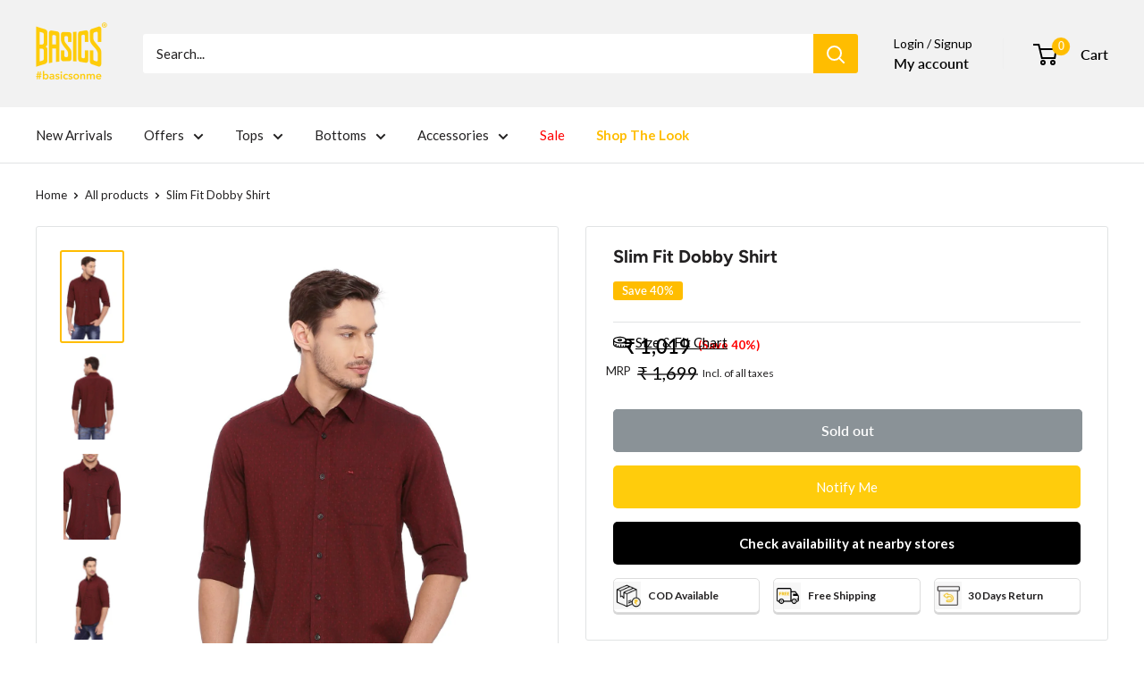

--- FILE ---
content_type: text/html; charset=utf-8
request_url: https://basicslife.com/products/buy-basics-slim-fit-dobby-shirt-for-men-online-95389522
body_size: 118129
content:
<!doctype html>

<html class="no-js" lang="en">
  <head>
    <meta charset="utf-8">
    <meta name="viewport" content="width=device-width, initial-scale=1.0, height=device-height, minimum-scale=1.0, maximum-scale=1.0">
    <meta name="theme-color" content="#ffbd00">
<!--Start Header Announcement bar slider Add-UI-SM-16March -->
<marquee behavior="scroll" direction="left" scrollamount="4"
           onmouseover="this.stop();"
           onmouseout="this.start();" 
            class="marguewsaw" 
  style="display:none;"><b>Free Shipping on all Prepaid Orders</b></marquee>
    
    <style> .marguewsaw {background-color: black;color: white;font-size: 13px; margin-bottom: -9px;height: 35px; }  
        </style>

<marquee behavior="scroll" direction="left" scrollamount="4"
           onmouseover="this.stop();"
           onmouseout="this.start();" 
            class="marguewsaw" 
  style="display:none;">
  <b>Happy Diwali 🎉.</b> Our Warehouses will shut till 03-Nov-2024. 
  We will resume <b>Dispatches on the 4th of Nov</b> .</marquee>
    <style> .marguewsaw {background-color: black;color: white;font-size: 13px; margin-bottom: -9px;height: 35px; }   
       </style>

    <!-- End Header Announcement bar slider Add-UI-SM-16March -->

    
    <title>Slim Fit Dobby Shirt</title><meta name="description" content="Add some texture to your style this season with a trendy dobby structure from Basics all new menswear clothing collection. The smooth fila fil full sleeves shirt with a chest pocket gives you a tailored fit with back darts, while the back button collar and tape on the neck line keep the look smart and sharp. Team this shirt up with formal or casual trousers to suit the occasion."><link rel="canonical" href="https://basicslife.com/products/buy-basics-slim-fit-dobby-shirt-for-men-online-95389522"><link rel="shortcut icon" href="//basicslife.com/cdn/shop/files/Untitled-4-02_96x96.png?v=1751624617" type="image/png"><link rel="preload" as="style" href="//basicslife.com/cdn/shop/t/133/assets/theme.css?v=104633162493586233981726743953">
    <link rel="preload" as="script" href="//basicslife.com/cdn/shop/t/133/assets/theme.js?v=170707201058853225211726743953">
    <link rel="preconnect" href="https://cdn.shopify.com">
    <link rel="preconnect" href="https://fonts.shopifycdn.com">
    <link rel="dns-prefetch" href="https://productreviews.shopifycdn.com">
    <link rel="dns-prefetch" href="https://ajax.googleapis.com">
    <link rel="dns-prefetch" href="https://maps.googleapis.com">
    <link rel="dns-prefetch" href="https://maps.gstatic.com">

    <meta property="og:type" content="product">
  <meta property="og:title" content="Slim Fit Dobby Shirt"><meta property="og:image" content="http://basicslife.com/cdn/shop/files/18BSH38779F.jpg?v=1710765009">
    <meta property="og:image:secure_url" content="https://basicslife.com/cdn/shop/files/18BSH38779F.jpg?v=1710765009">
    <meta property="og:image:width" content="1000">
    <meta property="og:image:height" content="1500"><meta property="product:price:amount" content="1,019">
  <meta property="product:price:currency" content="INR"><meta property="og:description" content="Add some texture to your style this season with a trendy dobby structure from Basics all new menswear clothing collection. The smooth fila fil full sleeves shirt with a chest pocket gives you a tailored fit with back darts, while the back button collar and tape on the neck line keep the look smart and sharp. Team this shirt up with formal or casual trousers to suit the occasion."><meta property="og:url" content="https://basicslife.com/products/buy-basics-slim-fit-dobby-shirt-for-men-online-95389522">
<meta property="og:site_name" content="BasicsLife"><meta name="twitter:card" content="summary"><meta name="twitter:title" content="Slim Fit Dobby Shirt">
  <meta name="twitter:description" content="Add some texture to your style this season with a trendy dobby structure from Basics all new menswear clothing collection. The smooth fila fil full sleeves shirt with a chest pocket gives you a tailored fit with back darts, while the back button collar and tape on the neck line keep the look smart and sharp. Team this shirt up with formal or casual trousers to suit the occasion.">
  <meta name="twitter:image" content="https://basicslife.com/cdn/shop/files/18BSH38779F_600x600_crop_center.jpg?v=1710765009">
    <link rel="preload" href="//basicslife.com/cdn/fonts/figtree/figtree_n7.2fd9bfe01586148e644724096c9d75e8c7a90e55.woff2" as="font" type="font/woff2" crossorigin><link rel="preload" href="//basicslife.com/cdn/fonts/lato/lato_n4.c3b93d431f0091c8be23185e15c9d1fee1e971c5.woff2" as="font" type="font/woff2" crossorigin><style>
  @font-face {
  font-family: Figtree;
  font-weight: 700;
  font-style: normal;
  font-display: swap;
  src: url("//basicslife.com/cdn/fonts/figtree/figtree_n7.2fd9bfe01586148e644724096c9d75e8c7a90e55.woff2") format("woff2"),
       url("//basicslife.com/cdn/fonts/figtree/figtree_n7.ea05de92d862f9594794ab281c4c3a67501ef5fc.woff") format("woff");
}

  @font-face {
  font-family: Lato;
  font-weight: 400;
  font-style: normal;
  font-display: swap;
  src: url("//basicslife.com/cdn/fonts/lato/lato_n4.c3b93d431f0091c8be23185e15c9d1fee1e971c5.woff2") format("woff2"),
       url("//basicslife.com/cdn/fonts/lato/lato_n4.d5c00c781efb195594fd2fd4ad04f7882949e327.woff") format("woff");
}

@font-face {
  font-family: Lato;
  font-weight: 600;
  font-style: normal;
  font-display: swap;
  src: url("//basicslife.com/cdn/fonts/lato/lato_n6.38d0e3b23b74a60f769c51d1df73fac96c580d59.woff2") format("woff2"),
       url("//basicslife.com/cdn/fonts/lato/lato_n6.3365366161bdcc36a3f97cfbb23954d8c4bf4079.woff") format("woff");
}

@font-face {
  font-family: Figtree;
  font-weight: 700;
  font-style: italic;
  font-display: swap;
  src: url("//basicslife.com/cdn/fonts/figtree/figtree_i7.06add7096a6f2ab742e09ec7e498115904eda1fe.woff2") format("woff2"),
       url("//basicslife.com/cdn/fonts/figtree/figtree_i7.ee584b5fcaccdbb5518c0228158941f8df81b101.woff") format("woff");
}


  @font-face {
  font-family: Lato;
  font-weight: 700;
  font-style: normal;
  font-display: swap;
  src: url("//basicslife.com/cdn/fonts/lato/lato_n7.900f219bc7337bc57a7a2151983f0a4a4d9d5dcf.woff2") format("woff2"),
       url("//basicslife.com/cdn/fonts/lato/lato_n7.a55c60751adcc35be7c4f8a0313f9698598612ee.woff") format("woff");
}

  @font-face {
  font-family: Lato;
  font-weight: 400;
  font-style: italic;
  font-display: swap;
  src: url("//basicslife.com/cdn/fonts/lato/lato_i4.09c847adc47c2fefc3368f2e241a3712168bc4b6.woff2") format("woff2"),
       url("//basicslife.com/cdn/fonts/lato/lato_i4.3c7d9eb6c1b0a2bf62d892c3ee4582b016d0f30c.woff") format("woff");
}

  @font-face {
  font-family: Lato;
  font-weight: 700;
  font-style: italic;
  font-display: swap;
  src: url("//basicslife.com/cdn/fonts/lato/lato_i7.16ba75868b37083a879b8dd9f2be44e067dfbf92.woff2") format("woff2"),
       url("//basicslife.com/cdn/fonts/lato/lato_i7.4c07c2b3b7e64ab516aa2f2081d2bb0366b9dce8.woff") format("woff");
}


  :root {
    --default-text-font-size : 15px;
    --base-text-font-size    : 15px;
    --heading-font-family    : Figtree, sans-serif;
    --heading-font-weight    : 700;
    --heading-font-style     : normal;
    --text-font-family       : Lato, sans-serif;
    --text-font-weight       : 400;
    --text-font-style        : normal;
    --text-font-bolder-weight: 600;
    --text-link-decoration   : underline;

    --text-color               : #222021;
    --text-color-rgb           : 34, 32, 33;
    --heading-color            : #222021;
    --border-color             : #e1e3e4;
    --border-color-rgb         : 225, 227, 228;
    --form-border-color        : #d4d6d8;
    --accent-color             : #ffbd00;
    --accent-color-rgb         : 255, 189, 0;
    --link-color               : #ffbd00;
    --link-color-hover         : #b38400;
    --background               : #ffffff;
    --secondary-background     : #ffffff;
    --secondary-background-rgb : 255, 255, 255;
    --accent-background        : rgba(255, 189, 0, 0.08);

    --input-background: #ffffff;

    --error-color       : #ff0000;
    --error-background  : rgba(255, 0, 0, 0.07);
    --success-color     : #00aa00;
    --success-background: rgba(0, 170, 0, 0.11);

    --primary-button-background      : #ffbd00;
    --primary-button-background-rgb  : 255, 189, 0;
    --primary-button-text-color      : #222021;
    --secondary-button-background    : #222021;
    --secondary-button-background-rgb: 34, 32, 33;
    --secondary-button-text-color    : #ffffff;

    --header-background      : #f2f2f2;
    --header-text-color      : #ffffff;
    --header-light-text-color: #e8e8e8;
    --header-border-color    : rgba(232, 232, 232, 0.3);
    --header-accent-color    : #ffbd00;

    --footer-background-color:    #222021;
    --footer-heading-text-color:  #ffffff;
    --footer-body-text-color:     #ffffff;
    --footer-body-text-color-rgb: 255, 255, 255;
    --footer-accent-color:        #ffbd00;
    --footer-accent-color-rgb:    255, 189, 0;
    --footer-border:              none;
    
    --flickity-arrow-color: #abb1b4;--product-on-sale-accent           : #ffbd00;
    --product-on-sale-accent-rgb       : 255, 189, 0;
    --product-on-sale-color            : #ffffff;
    --product-in-stock-color           : #008a00;
    --product-low-stock-color          : #ee0000;
    --product-sold-out-color           : #8a9297;
    --product-custom-label-1-background: #008a00;
    --product-custom-label-1-color     : #ffffff;
    --product-custom-label-2-background: #f2f2f2;
    --product-custom-label-2-color     : #000000;
    --product-review-star-color        : #ffbd00;

    --mobile-container-gutter : 20px;
    --desktop-container-gutter: 40px;

    /* Shopify related variables */
    --payment-terms-background-color: #ffffff;
  }
</style>

<script>
  // IE11 does not have support for CSS variables, so we have to polyfill them
  if (!(((window || {}).CSS || {}).supports && window.CSS.supports('(--a: 0)'))) {
    const script = document.createElement('script');
    script.type = 'text/javascript';
    script.src = 'https://cdn.jsdelivr.net/npm/css-vars-ponyfill@2';
    script.onload = function() {
      cssVars({});
    };

    document.getElementsByTagName('head')[0].appendChild(script);
  }
</script>


    <script>
  const boostSDAssetFileURL = "\/\/basicslife.com\/cdn\/shop\/t\/133\/assets\/boost_sd_assets_file_url.gif?v=30555";
  window.boostSDAssetFileURL = boostSDAssetFileURL;

  if (window.boostSDAppConfig) {
    window.boostSDAppConfig.generalSettings.custom_js_asset_url = "//basicslife.com/cdn/shop/t/133/assets/boost-sd-custom.js?v=152221996336379365981726743953";
    window.boostSDAppConfig.generalSettings.custom_css_asset_url = "//basicslife.com/cdn/shop/t/133/assets/boost-sd-custom.css?v=72809539502277619291726743953";
  }

  
</script>

    <script>window.performance && window.performance.mark && window.performance.mark('shopify.content_for_header.start');</script><meta name="google-site-verification" content="LoYMiAq8UHm9YATxlvofYdNYNVCYa_7Zp38eiNjpzSE">
<meta name="google-site-verification" content="9Ep2ZahnrKJm3_x41R3tSN89ewyM2O22cn_zb2ba0Hs">
<meta id="shopify-digital-wallet" name="shopify-digital-wallet" content="/24511381585/digital_wallets/dialog">
<link rel="alternate" type="application/json+oembed" href="https://basicslife.com/products/buy-basics-slim-fit-dobby-shirt-for-men-online-95389522.oembed">
<script async="async" src="/checkouts/internal/preloads.js?locale=en-IN"></script>
<script id="shopify-features" type="application/json">{"accessToken":"bd2a44a237ad8ecc342841f8fb58db72","betas":["rich-media-storefront-analytics"],"domain":"basicslife.com","predictiveSearch":true,"shopId":24511381585,"locale":"en"}</script>
<script>var Shopify = Shopify || {};
Shopify.shop = "basics-man.myshopify.com";
Shopify.locale = "en";
Shopify.currency = {"active":"INR","rate":"1.0"};
Shopify.country = "IN";
Shopify.theme = {"name":"AF_OTP_Live_Newdesign_Newwebsite-070524-WH-V-5","id":133547753553,"schema_name":"Warehouse","schema_version":"5.1.0","theme_store_id":null,"role":"main"};
Shopify.theme.handle = "null";
Shopify.theme.style = {"id":null,"handle":null};
Shopify.cdnHost = "basicslife.com/cdn";
Shopify.routes = Shopify.routes || {};
Shopify.routes.root = "/";</script>
<script type="module">!function(o){(o.Shopify=o.Shopify||{}).modules=!0}(window);</script>
<script>!function(o){function n(){var o=[];function n(){o.push(Array.prototype.slice.apply(arguments))}return n.q=o,n}var t=o.Shopify=o.Shopify||{};t.loadFeatures=n(),t.autoloadFeatures=n()}(window);</script>
<script id="shop-js-analytics" type="application/json">{"pageType":"product"}</script>
<script defer="defer" async type="module" src="//basicslife.com/cdn/shopifycloud/shop-js/modules/v2/client.init-shop-cart-sync_BdyHc3Nr.en.esm.js"></script>
<script defer="defer" async type="module" src="//basicslife.com/cdn/shopifycloud/shop-js/modules/v2/chunk.common_Daul8nwZ.esm.js"></script>
<script type="module">
  await import("//basicslife.com/cdn/shopifycloud/shop-js/modules/v2/client.init-shop-cart-sync_BdyHc3Nr.en.esm.js");
await import("//basicslife.com/cdn/shopifycloud/shop-js/modules/v2/chunk.common_Daul8nwZ.esm.js");

  window.Shopify.SignInWithShop?.initShopCartSync?.({"fedCMEnabled":true,"windoidEnabled":true});

</script>
<script>(function() {
  var isLoaded = false;
  function asyncLoad() {
    if (isLoaded) return;
    isLoaded = true;
    var urls = ["https:\/\/seo.apps.avada.io\/avada-seo-installed.js?shop=basics-man.myshopify.com","https:\/\/cdn.shopify.com\/s\/files\/1\/0245\/1138\/1585\/t\/48\/assets\/globo.formbuilder.init.js?v=1633445733\u0026shop=basics-man.myshopify.com","https:\/\/cdn1.avada.io\/flying-pages\/module.js?shop=basics-man.myshopify.com","\/\/cdn.shopify.com\/proxy\/4be9429b314d7c22c3b85c1b9308b20926ca6622bdf0d39948815721043be456\/api.kimonix.com\/kimonix_analytics.js?shop=basics-man.myshopify.com\u0026sp-cache-control=cHVibGljLCBtYXgtYWdlPTkwMA","\/\/cdn.shopify.com\/proxy\/e008b5715c337621a33f834467fea295732946e9ba8f503695bd2fe1a1804d50\/api.kimonix.com\/kimonix_void_script.js?shop=basics-man.myshopify.com\u0026sp-cache-control=cHVibGljLCBtYXgtYWdlPTkwMA"];
    for (var i = 0; i < urls.length; i++) {
      var s = document.createElement('script');
      s.type = 'text/javascript';
      s.async = true;
      s.src = urls[i];
      var x = document.getElementsByTagName('script')[0];
      x.parentNode.insertBefore(s, x);
    }
  };
  if(window.attachEvent) {
    window.attachEvent('onload', asyncLoad);
  } else {
    window.addEventListener('load', asyncLoad, false);
  }
})();</script>
<script id="__st">var __st={"a":24511381585,"offset":-18000,"reqid":"b8af6dca-7f92-44b9-b11e-782f35506418-1768998457","pageurl":"basicslife.com\/products\/buy-basics-slim-fit-dobby-shirt-for-men-online-95389522","u":"7e0eb4eae430","p":"product","rtyp":"product","rid":7280954507345};</script>
<script>window.ShopifyPaypalV4VisibilityTracking = true;</script>
<script id="form-persister">!function(){'use strict';const t='contact',e='new_comment',n=[[t,t],['blogs',e],['comments',e],[t,'customer']],o='password',r='form_key',c=['recaptcha-v3-token','g-recaptcha-response','h-captcha-response',o],s=()=>{try{return window.sessionStorage}catch{return}},i='__shopify_v',u=t=>t.elements[r],a=function(){const t=[...n].map((([t,e])=>`form[action*='/${t}']:not([data-nocaptcha='true']) input[name='form_type'][value='${e}']`)).join(',');var e;return e=t,()=>e?[...document.querySelectorAll(e)].map((t=>t.form)):[]}();function m(t){const e=u(t);a().includes(t)&&(!e||!e.value)&&function(t){try{if(!s())return;!function(t){const e=s();if(!e)return;const n=u(t);if(!n)return;const o=n.value;o&&e.removeItem(o)}(t);const e=Array.from(Array(32),(()=>Math.random().toString(36)[2])).join('');!function(t,e){u(t)||t.append(Object.assign(document.createElement('input'),{type:'hidden',name:r})),t.elements[r].value=e}(t,e),function(t,e){const n=s();if(!n)return;const r=[...t.querySelectorAll(`input[type='${o}']`)].map((({name:t})=>t)),u=[...c,...r],a={};for(const[o,c]of new FormData(t).entries())u.includes(o)||(a[o]=c);n.setItem(e,JSON.stringify({[i]:1,action:t.action,data:a}))}(t,e)}catch(e){console.error('failed to persist form',e)}}(t)}const f=t=>{if('true'===t.dataset.persistBound)return;const e=function(t,e){const n=function(t){return'function'==typeof t.submit?t.submit:HTMLFormElement.prototype.submit}(t).bind(t);return function(){let t;return()=>{t||(t=!0,(()=>{try{e(),n()}catch(t){(t=>{console.error('form submit failed',t)})(t)}})(),setTimeout((()=>t=!1),250))}}()}(t,(()=>{m(t)}));!function(t,e){if('function'==typeof t.submit&&'function'==typeof e)try{t.submit=e}catch{}}(t,e),t.addEventListener('submit',(t=>{t.preventDefault(),e()})),t.dataset.persistBound='true'};!function(){function t(t){const e=(t=>{const e=t.target;return e instanceof HTMLFormElement?e:e&&e.form})(t);e&&m(e)}document.addEventListener('submit',t),document.addEventListener('DOMContentLoaded',(()=>{const e=a();for(const t of e)f(t);var n;n=document.body,new window.MutationObserver((t=>{for(const e of t)if('childList'===e.type&&e.addedNodes.length)for(const t of e.addedNodes)1===t.nodeType&&'FORM'===t.tagName&&a().includes(t)&&f(t)})).observe(n,{childList:!0,subtree:!0,attributes:!1}),document.removeEventListener('submit',t)}))}()}();</script>
<script integrity="sha256-4kQ18oKyAcykRKYeNunJcIwy7WH5gtpwJnB7kiuLZ1E=" data-source-attribution="shopify.loadfeatures" defer="defer" src="//basicslife.com/cdn/shopifycloud/storefront/assets/storefront/load_feature-a0a9edcb.js" crossorigin="anonymous"></script>
<script data-source-attribution="shopify.dynamic_checkout.dynamic.init">var Shopify=Shopify||{};Shopify.PaymentButton=Shopify.PaymentButton||{isStorefrontPortableWallets:!0,init:function(){window.Shopify.PaymentButton.init=function(){};var t=document.createElement("script");t.src="https://basicslife.com/cdn/shopifycloud/portable-wallets/latest/portable-wallets.en.js",t.type="module",document.head.appendChild(t)}};
</script>
<script data-source-attribution="shopify.dynamic_checkout.buyer_consent">
  function portableWalletsHideBuyerConsent(e){var t=document.getElementById("shopify-buyer-consent"),n=document.getElementById("shopify-subscription-policy-button");t&&n&&(t.classList.add("hidden"),t.setAttribute("aria-hidden","true"),n.removeEventListener("click",e))}function portableWalletsShowBuyerConsent(e){var t=document.getElementById("shopify-buyer-consent"),n=document.getElementById("shopify-subscription-policy-button");t&&n&&(t.classList.remove("hidden"),t.removeAttribute("aria-hidden"),n.addEventListener("click",e))}window.Shopify?.PaymentButton&&(window.Shopify.PaymentButton.hideBuyerConsent=portableWalletsHideBuyerConsent,window.Shopify.PaymentButton.showBuyerConsent=portableWalletsShowBuyerConsent);
</script>
<script data-source-attribution="shopify.dynamic_checkout.cart.bootstrap">document.addEventListener("DOMContentLoaded",(function(){function t(){return document.querySelector("shopify-accelerated-checkout-cart, shopify-accelerated-checkout")}if(t())Shopify.PaymentButton.init();else{new MutationObserver((function(e,n){t()&&(Shopify.PaymentButton.init(),n.disconnect())})).observe(document.body,{childList:!0,subtree:!0})}}));
</script>

<script>window.performance && window.performance.mark && window.performance.mark('shopify.content_for_header.end');</script>

    <link rel="stylesheet" href="//basicslife.com/cdn/shop/t/133/assets/theme.css?v=104633162493586233981726743953">

    
  <script type="application/ld+json">
  {
    "@context": "https://schema.org",
    "@type": "Product",
    "productID": 7280954507345,
    "offers": [{
          "@type": "Offer",
          "name": "RED \/ XS",
          "availability":"https://schema.org/OutOfStock",
          "price": 1019.0,
          "priceCurrency": "INR",
          "priceValidUntil": "2026-01-31","sku": "8907798204882",
            "gtin13": "8907798204882",
          "url": "/products/buy-basics-slim-fit-dobby-shirt-for-men-online-95389522?variant=40934311985233"
        },
{
          "@type": "Offer",
          "name": "BLUE \/ XS",
          "availability":"https://schema.org/OutOfStock",
          "price": 1019.0,
          "priceCurrency": "INR",
          "priceValidUntil": "2026-01-31","sku": "8907798205162",
            "gtin13": "8907798204882",
          "url": "/products/buy-basics-slim-fit-dobby-shirt-for-men-online-95389522?variant=40934312018001"
        },
{
          "@type": "Offer",
          "name": "RED \/ S",
          "availability":"https://schema.org/OutOfStock",
          "price": 1019.0,
          "priceCurrency": "INR",
          "priceValidUntil": "2026-01-31","sku": "8907798204899",
            "gtin13": "8907798204882",
          "url": "/products/buy-basics-slim-fit-dobby-shirt-for-men-online-95389522?variant=40934312050769"
        },
{
          "@type": "Offer",
          "name": "BLUE \/ S",
          "availability":"https://schema.org/OutOfStock",
          "price": 1019.0,
          "priceCurrency": "INR",
          "priceValidUntil": "2026-01-31","sku": "8907798205179",
            "gtin13": "8907798204882",
          "url": "/products/buy-basics-slim-fit-dobby-shirt-for-men-online-95389522?variant=40934312083537"
        },
{
          "@type": "Offer",
          "name": "RED \/ M",
          "availability":"https://schema.org/OutOfStock",
          "price": 1019.0,
          "priceCurrency": "INR",
          "priceValidUntil": "2026-01-31","sku": "8907798204905",
            "gtin13": "8907798204882",
          "url": "/products/buy-basics-slim-fit-dobby-shirt-for-men-online-95389522?variant=40934312116305"
        },
{
          "@type": "Offer",
          "name": "BLUE \/ M",
          "availability":"https://schema.org/OutOfStock",
          "price": 1019.0,
          "priceCurrency": "INR",
          "priceValidUntil": "2026-01-31","sku": "8907798205186",
            "gtin13": "8907798204882",
          "url": "/products/buy-basics-slim-fit-dobby-shirt-for-men-online-95389522?variant=40934312149073"
        },
{
          "@type": "Offer",
          "name": "RED \/ L",
          "availability":"https://schema.org/OutOfStock",
          "price": 1019.0,
          "priceCurrency": "INR",
          "priceValidUntil": "2026-01-31","sku": "8907798204912",
            "gtin13": "8907798204882",
          "url": "/products/buy-basics-slim-fit-dobby-shirt-for-men-online-95389522?variant=40934312181841"
        },
{
          "@type": "Offer",
          "name": "BLUE \/ L",
          "availability":"https://schema.org/OutOfStock",
          "price": 1019.0,
          "priceCurrency": "INR",
          "priceValidUntil": "2026-01-31","sku": "8907798205193",
            "gtin13": "8907798204882",
          "url": "/products/buy-basics-slim-fit-dobby-shirt-for-men-online-95389522?variant=40934312214609"
        },
{
          "@type": "Offer",
          "name": "RED \/ XL",
          "availability":"https://schema.org/OutOfStock",
          "price": 1019.0,
          "priceCurrency": "INR",
          "priceValidUntil": "2026-01-31","sku": "8907798204929",
            "gtin13": "8907798204882",
          "url": "/products/buy-basics-slim-fit-dobby-shirt-for-men-online-95389522?variant=40934312247377"
        },
{
          "@type": "Offer",
          "name": "BLUE \/ XL",
          "availability":"https://schema.org/OutOfStock",
          "price": 1019.0,
          "priceCurrency": "INR",
          "priceValidUntil": "2026-01-31","sku": "8907798205209",
            "gtin13": "8907798204882",
          "url": "/products/buy-basics-slim-fit-dobby-shirt-for-men-online-95389522?variant=40934312280145"
        },
{
          "@type": "Offer",
          "name": "RED \/ XXL",
          "availability":"https://schema.org/OutOfStock",
          "price": 1139.0,
          "priceCurrency": "INR",
          "priceValidUntil": "2026-01-31","sku": "8907798205001",
            "gtin13": "8907798204882",
          "url": "/products/buy-basics-slim-fit-dobby-shirt-for-men-online-95389522?variant=40934312312913"
        },
{
          "@type": "Offer",
          "name": "BLUE \/ XXL",
          "availability":"https://schema.org/OutOfStock",
          "price": 1139.0,
          "priceCurrency": "INR",
          "priceValidUntil": "2026-01-31","sku": "8907798205285",
            "gtin13": "8907798204882",
          "url": "/products/buy-basics-slim-fit-dobby-shirt-for-men-online-95389522?variant=40934312345681"
        },
{
          "@type": "Offer",
          "name": "RED \/ XXXL",
          "availability":"https://schema.org/OutOfStock",
          "price": 1139.0,
          "priceCurrency": "INR",
          "priceValidUntil": "2026-01-31","sku": "8907798205018",
            "gtin13": "8907798204882",
          "url": "/products/buy-basics-slim-fit-dobby-shirt-for-men-online-95389522?variant=40934312378449"
        },
{
          "@type": "Offer",
          "name": "BLUE \/ XXXL",
          "availability":"https://schema.org/OutOfStock",
          "price": 1139.0,
          "priceCurrency": "INR",
          "priceValidUntil": "2026-01-31","sku": "8907798205292",
            "gtin13": "8907798204882",
          "url": "/products/buy-basics-slim-fit-dobby-shirt-for-men-online-95389522?variant=40934312411217"
        }
],"aggregateRating": {
        "@type": "AggregateRating",
        "ratingValue": "4.2",
        "reviewCount": "20",
        "worstRating": "1.0",
        "bestRating": "5.0"
      },"brand": {
      "@type": "Brand",
      "name": "Basics"
    },
    "name": "Slim Fit Dobby Shirt",
    "description": "Add some texture to your style this season with a trendy dobby structure from Basics all new menswear clothing collection. The smooth fila fil full sleeves shirt with a chest pocket gives you a tailored fit with back darts, while the back button collar and tape on the neck line keep the look smart and sharp. Team this shirt up with formal or casual trousers to suit the occasion.",
    "category": "SHIRTS",
    "url": "/products/buy-basics-slim-fit-dobby-shirt-for-men-online-95389522",
    "sku": "8907798204882",
    "image": {
      "@type": "ImageObject",
      "url": "https://basicslife.com/cdn/shop/files/18BSH38779F.jpg?v=1710765009&width=1024",
      "image": "https://basicslife.com/cdn/shop/files/18BSH38779F.jpg?v=1710765009&width=1024",
      "name": "BASICS SLIM FIT DOBBY SHIRT",
      "width": "1024",
      "height": "1024"
    }
  }
  </script>



  <script type="application/ld+json">
  {
    "@context": "https://schema.org",
    "@type": "BreadcrumbList",
  "itemListElement": [{
      "@type": "ListItem",
      "position": 1,
      "name": "Home",
      "item": "https://basicslife.com"
    },{
          "@type": "ListItem",
          "position": 2,
          "name": "Slim Fit Dobby Shirt",
          "item": "https://basicslife.com/products/buy-basics-slim-fit-dobby-shirt-for-men-online-95389522"
        }]
  }
  </script>



    <script>
      // This allows to expose several variables to the global scope, to be used in scripts
      window.theme = {
        pageType: "product",
        cartCount: 0,
        moneyFormat: "₹ {{ amount_no_decimals }}",
        moneyWithCurrencyFormat: "₹ {{ amount_no_decimals }}",
        currencyCodeEnabled: false,
        showDiscount: true,
        discountMode: "percentage",
        cartType: "drawer"
      };

      window.routes = {
        rootUrl: "\/",
        rootUrlWithoutSlash: '',
        cartUrl: "\/cart",
        cartAddUrl: "\/cart\/add",
        cartChangeUrl: "\/cart\/change",
        searchUrl: "\/search",
        productRecommendationsUrl: "\/recommendations\/products"
      };

      window.languages = {
        productRegularPrice: "Regular price",
        productSalePrice: "Sale price",
        collectionOnSaleLabel: "Save {{savings}}",
        productFormUnavailable: "Unavailable",
        productFormAddToCart: "Add to cart",
        productFormPreOrder: "Pre-order",
        productFormSoldOut: "Sold out",
        productAdded: "Product has been added to your cart",
        productAddedShort: "Added!",
        shippingEstimatorNoResults: "No shipping could be found for your address.",
        shippingEstimatorOneResult: "There is one shipping rate for your address:",
        shippingEstimatorMultipleResults: "There are {{count}} shipping rates for your address:",
        shippingEstimatorErrors: "There are some errors:"
      };

      document.documentElement.className = document.documentElement.className.replace('no-js', 'js');
    </script><script src="//basicslife.com/cdn/shop/t/133/assets/theme.js?v=170707201058853225211726743953" defer></script>
    <script src="//basicslife.com/cdn/shop/t/133/assets/custom.js?v=102476495355921946141726743953" defer></script><script>
        (function () {
          window.onpageshow = function() {
            // We force re-freshing the cart content onpageshow, as most browsers will serve a cache copy when hitting the
            // back button, which cause staled data
            document.documentElement.dispatchEvent(new CustomEvent('cart:refresh', {
              bubbles: true,
              detail: {scrollToTop: false}
            }));
          };
        })();
      </script><!-- Google GA4 tag (gtag.js) -->
<script async src="https://www.googletagmanager.com/gtag/js?id=G-XEFTEF71KT"></script>
<script>
  window.dataLayer = window.dataLayer || [];
  function gtag(){dataLayer.push(arguments);}
  gtag('js', new Date());
  gtag('config', 'G-XEFTEF71KT');
</script>

<!-- Facebook Pixel Code -->
<script>
  !function(f,b,e,v,n,t,s)
  {if(f.fbq)return;n=f.fbq=function(){n.callMethod?
  n.callMethod.apply(n,arguments):n.queue.push(arguments)};
  if(!f._fbq)f._fbq=n;n.push=n;n.loaded=!0;n.version='2.0';
  n.queue=[];t=b.createElement(e);t.async=!0;
  t.src=v;s=b.getElementsByTagName(e)[0];
  s.parentNode.insertBefore(t,s)}(window, document,'script',
  'https://connect.facebook.net/en_US/fbevents.js');
  fbq('init', '171478610468745');
  fbq('track', 'PageView');
</script>
<noscript><img height="1" width="1" style="display:none"
  src="https://www.facebook.com/tr?id=171478610468745&ev=PageView&noscript=1"
/></noscript>
<!-- End Facebook Pixel Code -->


<!-- Google tag (gtag.js) -->
<script async src="https://www.googletagmanager.com/gtag/js?id=AW-1008326916"></script>
<script>
  window.dataLayer = window.dataLayer || [];
  function gtag(){dataLayer.push(arguments);}
  gtag('js', new Date());

  gtag('config', 'AW-1008326916');
</script>



    
  <!-- BEGIN app block: shopify://apps/seowill-seoant-ai-seo/blocks/seoant-core/8e57283b-dcb0-4f7b-a947-fb5c57a0d59d -->
<!--SEOAnt Core By SEOAnt Teams, v0.1.6 START -->







    <!-- BEGIN app snippet: Product-JSON-LD --><script type="application/ld+json">
    [
        {
            "@context": "https://schema.org",
            "@type": "Product",
            "@id": "https:\/\/basicslife.com\/products\/buy-basics-slim-fit-dobby-shirt-for-men-online-95389522#product",
            "brand": {
                "@type": "Brand",
                "name": "Basics"
            },
            "url": "https://basicslife.com/products/buy-basics-slim-fit-dobby-shirt-for-men-online-95389522",
            "name": "Slim Fit Dobby Shirt",
            "image": "https://basicslife.com/cdn/shop/files/18BSH38779F.jpg",
            "description": "Add some texture to your style this season with a trendy dobby structure from Basics all new menswea",
            "sku": "8907798204882",
            "weight": "0.0kg",
            "review": {
                "@type": "Review",
                "reviewRating": {
                    "@type": "Rating",
                    "ratingValue": "4",
                    "bestRating": "5"
                },
                "author": {
                    "@type": "Person",
                    "name": "BasicsLife"
                }
                },
            "aggregateRating": {
                "@type": "AggregateRating",
                "ratingValue": "4.2",
                "reviewCount": "20",
                "description": "Product Reviews By Judge.me"
            },
            
            "offers":  [{
                    "@type": "Offer" ,
                    "priceCurrency": "INR",
                    "priceValidUntil": "2026-01-21",
                    "price" : "1019.0" ,
                    "availability" : "https://schema.org/OutOfStock" ,
                    "itemCondition": "https://schema.org/NewCondition",
                    "sku": "8907798204882",
                    "name": "RED / XS",
                    "url" : "https://basicslife.com/products/buy-basics-slim-fit-dobby-shirt-for-men-online-95389522?variant=40934311985233",
                    "seller" : {
                        "@type" : "Organization",
                        "name" : "BasicsLife"
                    },
                    "mpn": "8907798204882"
                },{
                    "@type": "Offer" ,
                    "priceCurrency": "INR",
                    "priceValidUntil": "2026-01-21",
                    "price" : "1019.0" ,
                    "availability" : "https://schema.org/OutOfStock" ,
                    "itemCondition": "https://schema.org/NewCondition",
                    "sku": "8907798205162",
                    "name": "BLUE / XS",
                    "url" : "https://basicslife.com/products/buy-basics-slim-fit-dobby-shirt-for-men-online-95389522?variant=40934312018001",
                    "seller" : {
                        "@type" : "Organization",
                        "name" : "BasicsLife"
                    },
                    "mpn": "8907798205162"
                },{
                    "@type": "Offer" ,
                    "priceCurrency": "INR",
                    "priceValidUntil": "2026-01-21",
                    "price" : "1019.0" ,
                    "availability" : "https://schema.org/OutOfStock" ,
                    "itemCondition": "https://schema.org/NewCondition",
                    "sku": "8907798204899",
                    "name": "RED / S",
                    "url" : "https://basicslife.com/products/buy-basics-slim-fit-dobby-shirt-for-men-online-95389522?variant=40934312050769",
                    "seller" : {
                        "@type" : "Organization",
                        "name" : "BasicsLife"
                    },
                    "mpn": "8907798204899"
                },{
                    "@type": "Offer" ,
                    "priceCurrency": "INR",
                    "priceValidUntil": "2026-01-21",
                    "price" : "1019.0" ,
                    "availability" : "https://schema.org/OutOfStock" ,
                    "itemCondition": "https://schema.org/NewCondition",
                    "sku": "8907798205179",
                    "name": "BLUE / S",
                    "url" : "https://basicslife.com/products/buy-basics-slim-fit-dobby-shirt-for-men-online-95389522?variant=40934312083537",
                    "seller" : {
                        "@type" : "Organization",
                        "name" : "BasicsLife"
                    },
                    "mpn": "8907798205179"
                },{
                    "@type": "Offer" ,
                    "priceCurrency": "INR",
                    "priceValidUntil": "2026-01-21",
                    "price" : "1019.0" ,
                    "availability" : "https://schema.org/OutOfStock" ,
                    "itemCondition": "https://schema.org/NewCondition",
                    "sku": "8907798204905",
                    "name": "RED / M",
                    "url" : "https://basicslife.com/products/buy-basics-slim-fit-dobby-shirt-for-men-online-95389522?variant=40934312116305",
                    "seller" : {
                        "@type" : "Organization",
                        "name" : "BasicsLife"
                    },
                    "mpn": "8907798204905"
                },{
                    "@type": "Offer" ,
                    "priceCurrency": "INR",
                    "priceValidUntil": "2026-01-21",
                    "price" : "1019.0" ,
                    "availability" : "https://schema.org/OutOfStock" ,
                    "itemCondition": "https://schema.org/NewCondition",
                    "sku": "8907798205186",
                    "name": "BLUE / M",
                    "url" : "https://basicslife.com/products/buy-basics-slim-fit-dobby-shirt-for-men-online-95389522?variant=40934312149073",
                    "seller" : {
                        "@type" : "Organization",
                        "name" : "BasicsLife"
                    },
                    "mpn": "8907798205186"
                },{
                    "@type": "Offer" ,
                    "priceCurrency": "INR",
                    "priceValidUntil": "2026-01-21",
                    "price" : "1019.0" ,
                    "availability" : "https://schema.org/OutOfStock" ,
                    "itemCondition": "https://schema.org/NewCondition",
                    "sku": "8907798204912",
                    "name": "RED / L",
                    "url" : "https://basicslife.com/products/buy-basics-slim-fit-dobby-shirt-for-men-online-95389522?variant=40934312181841",
                    "seller" : {
                        "@type" : "Organization",
                        "name" : "BasicsLife"
                    },
                    "mpn": "8907798204912"
                },{
                    "@type": "Offer" ,
                    "priceCurrency": "INR",
                    "priceValidUntil": "2026-01-21",
                    "price" : "1019.0" ,
                    "availability" : "https://schema.org/OutOfStock" ,
                    "itemCondition": "https://schema.org/NewCondition",
                    "sku": "8907798205193",
                    "name": "BLUE / L",
                    "url" : "https://basicslife.com/products/buy-basics-slim-fit-dobby-shirt-for-men-online-95389522?variant=40934312214609",
                    "seller" : {
                        "@type" : "Organization",
                        "name" : "BasicsLife"
                    },
                    "mpn": "8907798205193"
                },{
                    "@type": "Offer" ,
                    "priceCurrency": "INR",
                    "priceValidUntil": "2026-01-21",
                    "price" : "1019.0" ,
                    "availability" : "https://schema.org/OutOfStock" ,
                    "itemCondition": "https://schema.org/NewCondition",
                    "sku": "8907798204929",
                    "name": "RED / XL",
                    "url" : "https://basicslife.com/products/buy-basics-slim-fit-dobby-shirt-for-men-online-95389522?variant=40934312247377",
                    "seller" : {
                        "@type" : "Organization",
                        "name" : "BasicsLife"
                    },
                    "mpn": "8907798204929"
                },{
                    "@type": "Offer" ,
                    "priceCurrency": "INR",
                    "priceValidUntil": "2026-01-21",
                    "price" : "1019.0" ,
                    "availability" : "https://schema.org/OutOfStock" ,
                    "itemCondition": "https://schema.org/NewCondition",
                    "sku": "8907798205209",
                    "name": "BLUE / XL",
                    "url" : "https://basicslife.com/products/buy-basics-slim-fit-dobby-shirt-for-men-online-95389522?variant=40934312280145",
                    "seller" : {
                        "@type" : "Organization",
                        "name" : "BasicsLife"
                    },
                    "mpn": "8907798205209"
                },{
                    "@type": "Offer" ,
                    "priceCurrency": "INR",
                    "priceValidUntil": "2026-01-21",
                    "price" : "1139.0" ,
                    "availability" : "https://schema.org/OutOfStock" ,
                    "itemCondition": "https://schema.org/NewCondition",
                    "sku": "8907798205001",
                    "name": "RED / XXL",
                    "url" : "https://basicslife.com/products/buy-basics-slim-fit-dobby-shirt-for-men-online-95389522?variant=40934312312913",
                    "seller" : {
                        "@type" : "Organization",
                        "name" : "BasicsLife"
                    },
                    "mpn": "8907798205001"
                },{
                    "@type": "Offer" ,
                    "priceCurrency": "INR",
                    "priceValidUntil": "2026-01-21",
                    "price" : "1139.0" ,
                    "availability" : "https://schema.org/OutOfStock" ,
                    "itemCondition": "https://schema.org/NewCondition",
                    "sku": "8907798205285",
                    "name": "BLUE / XXL",
                    "url" : "https://basicslife.com/products/buy-basics-slim-fit-dobby-shirt-for-men-online-95389522?variant=40934312345681",
                    "seller" : {
                        "@type" : "Organization",
                        "name" : "BasicsLife"
                    },
                    "mpn": "8907798205285"
                },{
                    "@type": "Offer" ,
                    "priceCurrency": "INR",
                    "priceValidUntil": "2026-01-21",
                    "price" : "1139.0" ,
                    "availability" : "https://schema.org/OutOfStock" ,
                    "itemCondition": "https://schema.org/NewCondition",
                    "sku": "8907798205018",
                    "name": "RED / XXXL",
                    "url" : "https://basicslife.com/products/buy-basics-slim-fit-dobby-shirt-for-men-online-95389522?variant=40934312378449",
                    "seller" : {
                        "@type" : "Organization",
                        "name" : "BasicsLife"
                    },
                    "mpn": "8907798205018"
                },{
                    "@type": "Offer" ,
                    "priceCurrency": "INR",
                    "priceValidUntil": "2026-01-21",
                    "price" : "1139.0" ,
                    "availability" : "https://schema.org/OutOfStock" ,
                    "itemCondition": "https://schema.org/NewCondition",
                    "sku": "8907798205292",
                    "name": "BLUE / XXXL",
                    "url" : "https://basicslife.com/products/buy-basics-slim-fit-dobby-shirt-for-men-online-95389522?variant=40934312411217",
                    "seller" : {
                        "@type" : "Organization",
                        "name" : "BasicsLife"
                    },
                    "mpn": "8907798205292"
                }
            ]
        }
        ,
        {
            "@context": "https://schema.org",
            "@type": "BreadcrumbList",
            "itemListElement": [
                {
                    "@type": "ListItem",
                    "position": 1,
                    "item": {
                        "@type": "Website",
                        "@id": "https://basicslife.com",
                        "name": "BasicsLife home"
                    }
                },
                {
                    "@type": "ListItem",
                    "position": 2,
                    "item": {
                        "@type": "WebPage",
                        "@id": "https://basicslife.com/products/buy-basics-slim-fit-dobby-shirt-for-men-online-95389522",
                        "name": "Slim Fit Dobby Shirt"
                    }
                }
            ]
        }
        ]
</script>

<!-- END app snippet -->


<!-- SON-LD generated By SEOAnt END -->



<!-- Start : SEOAnt BrokenLink Redirect --><script type="text/javascript">
    !function(t){var e={};function r(n){if(e[n])return e[n].exports;var o=e[n]={i:n,l:!1,exports:{}};return t[n].call(o.exports,o,o.exports,r),o.l=!0,o.exports}r.m=t,r.c=e,r.d=function(t,e,n){r.o(t,e)||Object.defineProperty(t,e,{enumerable:!0,get:n})},r.r=function(t){"undefined"!==typeof Symbol&&Symbol.toStringTag&&Object.defineProperty(t,Symbol.toStringTag,{value:"Module"}),Object.defineProperty(t,"__esModule",{value:!0})},r.t=function(t,e){if(1&e&&(t=r(t)),8&e)return t;if(4&e&&"object"===typeof t&&t&&t.__esModule)return t;var n=Object.create(null);if(r.r(n),Object.defineProperty(n,"default",{enumerable:!0,value:t}),2&e&&"string"!=typeof t)for(var o in t)r.d(n,o,function(e){return t[e]}.bind(null,o));return n},r.n=function(t){var e=t&&t.__esModule?function(){return t.default}:function(){return t};return r.d(e,"a",e),e},r.o=function(t,e){return Object.prototype.hasOwnProperty.call(t,e)},r.p="",r(r.s=11)}([function(t,e,r){"use strict";var n=r(2),o=Object.prototype.toString;function i(t){return"[object Array]"===o.call(t)}function a(t){return"undefined"===typeof t}function u(t){return null!==t&&"object"===typeof t}function s(t){return"[object Function]"===o.call(t)}function c(t,e){if(null!==t&&"undefined"!==typeof t)if("object"!==typeof t&&(t=[t]),i(t))for(var r=0,n=t.length;r<n;r++)e.call(null,t[r],r,t);else for(var o in t)Object.prototype.hasOwnProperty.call(t,o)&&e.call(null,t[o],o,t)}t.exports={isArray:i,isArrayBuffer:function(t){return"[object ArrayBuffer]"===o.call(t)},isBuffer:function(t){return null!==t&&!a(t)&&null!==t.constructor&&!a(t.constructor)&&"function"===typeof t.constructor.isBuffer&&t.constructor.isBuffer(t)},isFormData:function(t){return"undefined"!==typeof FormData&&t instanceof FormData},isArrayBufferView:function(t){return"undefined"!==typeof ArrayBuffer&&ArrayBuffer.isView?ArrayBuffer.isView(t):t&&t.buffer&&t.buffer instanceof ArrayBuffer},isString:function(t){return"string"===typeof t},isNumber:function(t){return"number"===typeof t},isObject:u,isUndefined:a,isDate:function(t){return"[object Date]"===o.call(t)},isFile:function(t){return"[object File]"===o.call(t)},isBlob:function(t){return"[object Blob]"===o.call(t)},isFunction:s,isStream:function(t){return u(t)&&s(t.pipe)},isURLSearchParams:function(t){return"undefined"!==typeof URLSearchParams&&t instanceof URLSearchParams},isStandardBrowserEnv:function(){return("undefined"===typeof navigator||"ReactNative"!==navigator.product&&"NativeScript"!==navigator.product&&"NS"!==navigator.product)&&("undefined"!==typeof window&&"undefined"!==typeof document)},forEach:c,merge:function t(){var e={};function r(r,n){"object"===typeof e[n]&&"object"===typeof r?e[n]=t(e[n],r):e[n]=r}for(var n=0,o=arguments.length;n<o;n++)c(arguments[n],r);return e},deepMerge:function t(){var e={};function r(r,n){"object"===typeof e[n]&&"object"===typeof r?e[n]=t(e[n],r):e[n]="object"===typeof r?t({},r):r}for(var n=0,o=arguments.length;n<o;n++)c(arguments[n],r);return e},extend:function(t,e,r){return c(e,(function(e,o){t[o]=r&&"function"===typeof e?n(e,r):e})),t},trim:function(t){return t.replace(/^\s*/,"").replace(/\s*$/,"")}}},function(t,e,r){t.exports=r(12)},function(t,e,r){"use strict";t.exports=function(t,e){return function(){for(var r=new Array(arguments.length),n=0;n<r.length;n++)r[n]=arguments[n];return t.apply(e,r)}}},function(t,e,r){"use strict";var n=r(0);function o(t){return encodeURIComponent(t).replace(/%40/gi,"@").replace(/%3A/gi,":").replace(/%24/g,"$").replace(/%2C/gi,",").replace(/%20/g,"+").replace(/%5B/gi,"[").replace(/%5D/gi,"]")}t.exports=function(t,e,r){if(!e)return t;var i;if(r)i=r(e);else if(n.isURLSearchParams(e))i=e.toString();else{var a=[];n.forEach(e,(function(t,e){null!==t&&"undefined"!==typeof t&&(n.isArray(t)?e+="[]":t=[t],n.forEach(t,(function(t){n.isDate(t)?t=t.toISOString():n.isObject(t)&&(t=JSON.stringify(t)),a.push(o(e)+"="+o(t))})))})),i=a.join("&")}if(i){var u=t.indexOf("#");-1!==u&&(t=t.slice(0,u)),t+=(-1===t.indexOf("?")?"?":"&")+i}return t}},function(t,e,r){"use strict";t.exports=function(t){return!(!t||!t.__CANCEL__)}},function(t,e,r){"use strict";(function(e){var n=r(0),o=r(19),i={"Content-Type":"application/x-www-form-urlencoded"};function a(t,e){!n.isUndefined(t)&&n.isUndefined(t["Content-Type"])&&(t["Content-Type"]=e)}var u={adapter:function(){var t;return("undefined"!==typeof XMLHttpRequest||"undefined"!==typeof e&&"[object process]"===Object.prototype.toString.call(e))&&(t=r(6)),t}(),transformRequest:[function(t,e){return o(e,"Accept"),o(e,"Content-Type"),n.isFormData(t)||n.isArrayBuffer(t)||n.isBuffer(t)||n.isStream(t)||n.isFile(t)||n.isBlob(t)?t:n.isArrayBufferView(t)?t.buffer:n.isURLSearchParams(t)?(a(e,"application/x-www-form-urlencoded;charset=utf-8"),t.toString()):n.isObject(t)?(a(e,"application/json;charset=utf-8"),JSON.stringify(t)):t}],transformResponse:[function(t){if("string"===typeof t)try{t=JSON.parse(t)}catch(e){}return t}],timeout:0,xsrfCookieName:"XSRF-TOKEN",xsrfHeaderName:"X-XSRF-TOKEN",maxContentLength:-1,validateStatus:function(t){return t>=200&&t<300},headers:{common:{Accept:"application/json, text/plain, */*"}}};n.forEach(["delete","get","head"],(function(t){u.headers[t]={}})),n.forEach(["post","put","patch"],(function(t){u.headers[t]=n.merge(i)})),t.exports=u}).call(this,r(18))},function(t,e,r){"use strict";var n=r(0),o=r(20),i=r(3),a=r(22),u=r(25),s=r(26),c=r(7);t.exports=function(t){return new Promise((function(e,f){var l=t.data,p=t.headers;n.isFormData(l)&&delete p["Content-Type"];var h=new XMLHttpRequest;if(t.auth){var d=t.auth.username||"",m=t.auth.password||"";p.Authorization="Basic "+btoa(d+":"+m)}var y=a(t.baseURL,t.url);if(h.open(t.method.toUpperCase(),i(y,t.params,t.paramsSerializer),!0),h.timeout=t.timeout,h.onreadystatechange=function(){if(h&&4===h.readyState&&(0!==h.status||h.responseURL&&0===h.responseURL.indexOf("file:"))){var r="getAllResponseHeaders"in h?u(h.getAllResponseHeaders()):null,n={data:t.responseType&&"text"!==t.responseType?h.response:h.responseText,status:h.status,statusText:h.statusText,headers:r,config:t,request:h};o(e,f,n),h=null}},h.onabort=function(){h&&(f(c("Request aborted",t,"ECONNABORTED",h)),h=null)},h.onerror=function(){f(c("Network Error",t,null,h)),h=null},h.ontimeout=function(){var e="timeout of "+t.timeout+"ms exceeded";t.timeoutErrorMessage&&(e=t.timeoutErrorMessage),f(c(e,t,"ECONNABORTED",h)),h=null},n.isStandardBrowserEnv()){var v=r(27),g=(t.withCredentials||s(y))&&t.xsrfCookieName?v.read(t.xsrfCookieName):void 0;g&&(p[t.xsrfHeaderName]=g)}if("setRequestHeader"in h&&n.forEach(p,(function(t,e){"undefined"===typeof l&&"content-type"===e.toLowerCase()?delete p[e]:h.setRequestHeader(e,t)})),n.isUndefined(t.withCredentials)||(h.withCredentials=!!t.withCredentials),t.responseType)try{h.responseType=t.responseType}catch(w){if("json"!==t.responseType)throw w}"function"===typeof t.onDownloadProgress&&h.addEventListener("progress",t.onDownloadProgress),"function"===typeof t.onUploadProgress&&h.upload&&h.upload.addEventListener("progress",t.onUploadProgress),t.cancelToken&&t.cancelToken.promise.then((function(t){h&&(h.abort(),f(t),h=null)})),void 0===l&&(l=null),h.send(l)}))}},function(t,e,r){"use strict";var n=r(21);t.exports=function(t,e,r,o,i){var a=new Error(t);return n(a,e,r,o,i)}},function(t,e,r){"use strict";var n=r(0);t.exports=function(t,e){e=e||{};var r={},o=["url","method","params","data"],i=["headers","auth","proxy"],a=["baseURL","url","transformRequest","transformResponse","paramsSerializer","timeout","withCredentials","adapter","responseType","xsrfCookieName","xsrfHeaderName","onUploadProgress","onDownloadProgress","maxContentLength","validateStatus","maxRedirects","httpAgent","httpsAgent","cancelToken","socketPath"];n.forEach(o,(function(t){"undefined"!==typeof e[t]&&(r[t]=e[t])})),n.forEach(i,(function(o){n.isObject(e[o])?r[o]=n.deepMerge(t[o],e[o]):"undefined"!==typeof e[o]?r[o]=e[o]:n.isObject(t[o])?r[o]=n.deepMerge(t[o]):"undefined"!==typeof t[o]&&(r[o]=t[o])})),n.forEach(a,(function(n){"undefined"!==typeof e[n]?r[n]=e[n]:"undefined"!==typeof t[n]&&(r[n]=t[n])}));var u=o.concat(i).concat(a),s=Object.keys(e).filter((function(t){return-1===u.indexOf(t)}));return n.forEach(s,(function(n){"undefined"!==typeof e[n]?r[n]=e[n]:"undefined"!==typeof t[n]&&(r[n]=t[n])})),r}},function(t,e,r){"use strict";function n(t){this.message=t}n.prototype.toString=function(){return"Cancel"+(this.message?": "+this.message:"")},n.prototype.__CANCEL__=!0,t.exports=n},function(t,e,r){t.exports=r(13)},function(t,e,r){t.exports=r(30)},function(t,e,r){var n=function(t){"use strict";var e=Object.prototype,r=e.hasOwnProperty,n="function"===typeof Symbol?Symbol:{},o=n.iterator||"@@iterator",i=n.asyncIterator||"@@asyncIterator",a=n.toStringTag||"@@toStringTag";function u(t,e,r){return Object.defineProperty(t,e,{value:r,enumerable:!0,configurable:!0,writable:!0}),t[e]}try{u({},"")}catch(S){u=function(t,e,r){return t[e]=r}}function s(t,e,r,n){var o=e&&e.prototype instanceof l?e:l,i=Object.create(o.prototype),a=new L(n||[]);return i._invoke=function(t,e,r){var n="suspendedStart";return function(o,i){if("executing"===n)throw new Error("Generator is already running");if("completed"===n){if("throw"===o)throw i;return j()}for(r.method=o,r.arg=i;;){var a=r.delegate;if(a){var u=x(a,r);if(u){if(u===f)continue;return u}}if("next"===r.method)r.sent=r._sent=r.arg;else if("throw"===r.method){if("suspendedStart"===n)throw n="completed",r.arg;r.dispatchException(r.arg)}else"return"===r.method&&r.abrupt("return",r.arg);n="executing";var s=c(t,e,r);if("normal"===s.type){if(n=r.done?"completed":"suspendedYield",s.arg===f)continue;return{value:s.arg,done:r.done}}"throw"===s.type&&(n="completed",r.method="throw",r.arg=s.arg)}}}(t,r,a),i}function c(t,e,r){try{return{type:"normal",arg:t.call(e,r)}}catch(S){return{type:"throw",arg:S}}}t.wrap=s;var f={};function l(){}function p(){}function h(){}var d={};d[o]=function(){return this};var m=Object.getPrototypeOf,y=m&&m(m(T([])));y&&y!==e&&r.call(y,o)&&(d=y);var v=h.prototype=l.prototype=Object.create(d);function g(t){["next","throw","return"].forEach((function(e){u(t,e,(function(t){return this._invoke(e,t)}))}))}function w(t,e){var n;this._invoke=function(o,i){function a(){return new e((function(n,a){!function n(o,i,a,u){var s=c(t[o],t,i);if("throw"!==s.type){var f=s.arg,l=f.value;return l&&"object"===typeof l&&r.call(l,"__await")?e.resolve(l.__await).then((function(t){n("next",t,a,u)}),(function(t){n("throw",t,a,u)})):e.resolve(l).then((function(t){f.value=t,a(f)}),(function(t){return n("throw",t,a,u)}))}u(s.arg)}(o,i,n,a)}))}return n=n?n.then(a,a):a()}}function x(t,e){var r=t.iterator[e.method];if(void 0===r){if(e.delegate=null,"throw"===e.method){if(t.iterator.return&&(e.method="return",e.arg=void 0,x(t,e),"throw"===e.method))return f;e.method="throw",e.arg=new TypeError("The iterator does not provide a 'throw' method")}return f}var n=c(r,t.iterator,e.arg);if("throw"===n.type)return e.method="throw",e.arg=n.arg,e.delegate=null,f;var o=n.arg;return o?o.done?(e[t.resultName]=o.value,e.next=t.nextLoc,"return"!==e.method&&(e.method="next",e.arg=void 0),e.delegate=null,f):o:(e.method="throw",e.arg=new TypeError("iterator result is not an object"),e.delegate=null,f)}function b(t){var e={tryLoc:t[0]};1 in t&&(e.catchLoc=t[1]),2 in t&&(e.finallyLoc=t[2],e.afterLoc=t[3]),this.tryEntries.push(e)}function E(t){var e=t.completion||{};e.type="normal",delete e.arg,t.completion=e}function L(t){this.tryEntries=[{tryLoc:"root"}],t.forEach(b,this),this.reset(!0)}function T(t){if(t){var e=t[o];if(e)return e.call(t);if("function"===typeof t.next)return t;if(!isNaN(t.length)){var n=-1,i=function e(){for(;++n<t.length;)if(r.call(t,n))return e.value=t[n],e.done=!1,e;return e.value=void 0,e.done=!0,e};return i.next=i}}return{next:j}}function j(){return{value:void 0,done:!0}}return p.prototype=v.constructor=h,h.constructor=p,p.displayName=u(h,a,"GeneratorFunction"),t.isGeneratorFunction=function(t){var e="function"===typeof t&&t.constructor;return!!e&&(e===p||"GeneratorFunction"===(e.displayName||e.name))},t.mark=function(t){return Object.setPrototypeOf?Object.setPrototypeOf(t,h):(t.__proto__=h,u(t,a,"GeneratorFunction")),t.prototype=Object.create(v),t},t.awrap=function(t){return{__await:t}},g(w.prototype),w.prototype[i]=function(){return this},t.AsyncIterator=w,t.async=function(e,r,n,o,i){void 0===i&&(i=Promise);var a=new w(s(e,r,n,o),i);return t.isGeneratorFunction(r)?a:a.next().then((function(t){return t.done?t.value:a.next()}))},g(v),u(v,a,"Generator"),v[o]=function(){return this},v.toString=function(){return"[object Generator]"},t.keys=function(t){var e=[];for(var r in t)e.push(r);return e.reverse(),function r(){for(;e.length;){var n=e.pop();if(n in t)return r.value=n,r.done=!1,r}return r.done=!0,r}},t.values=T,L.prototype={constructor:L,reset:function(t){if(this.prev=0,this.next=0,this.sent=this._sent=void 0,this.done=!1,this.delegate=null,this.method="next",this.arg=void 0,this.tryEntries.forEach(E),!t)for(var e in this)"t"===e.charAt(0)&&r.call(this,e)&&!isNaN(+e.slice(1))&&(this[e]=void 0)},stop:function(){this.done=!0;var t=this.tryEntries[0].completion;if("throw"===t.type)throw t.arg;return this.rval},dispatchException:function(t){if(this.done)throw t;var e=this;function n(r,n){return a.type="throw",a.arg=t,e.next=r,n&&(e.method="next",e.arg=void 0),!!n}for(var o=this.tryEntries.length-1;o>=0;--o){var i=this.tryEntries[o],a=i.completion;if("root"===i.tryLoc)return n("end");if(i.tryLoc<=this.prev){var u=r.call(i,"catchLoc"),s=r.call(i,"finallyLoc");if(u&&s){if(this.prev<i.catchLoc)return n(i.catchLoc,!0);if(this.prev<i.finallyLoc)return n(i.finallyLoc)}else if(u){if(this.prev<i.catchLoc)return n(i.catchLoc,!0)}else{if(!s)throw new Error("try statement without catch or finally");if(this.prev<i.finallyLoc)return n(i.finallyLoc)}}}},abrupt:function(t,e){for(var n=this.tryEntries.length-1;n>=0;--n){var o=this.tryEntries[n];if(o.tryLoc<=this.prev&&r.call(o,"finallyLoc")&&this.prev<o.finallyLoc){var i=o;break}}i&&("break"===t||"continue"===t)&&i.tryLoc<=e&&e<=i.finallyLoc&&(i=null);var a=i?i.completion:{};return a.type=t,a.arg=e,i?(this.method="next",this.next=i.finallyLoc,f):this.complete(a)},complete:function(t,e){if("throw"===t.type)throw t.arg;return"break"===t.type||"continue"===t.type?this.next=t.arg:"return"===t.type?(this.rval=this.arg=t.arg,this.method="return",this.next="end"):"normal"===t.type&&e&&(this.next=e),f},finish:function(t){for(var e=this.tryEntries.length-1;e>=0;--e){var r=this.tryEntries[e];if(r.finallyLoc===t)return this.complete(r.completion,r.afterLoc),E(r),f}},catch:function(t){for(var e=this.tryEntries.length-1;e>=0;--e){var r=this.tryEntries[e];if(r.tryLoc===t){var n=r.completion;if("throw"===n.type){var o=n.arg;E(r)}return o}}throw new Error("illegal catch attempt")},delegateYield:function(t,e,r){return this.delegate={iterator:T(t),resultName:e,nextLoc:r},"next"===this.method&&(this.arg=void 0),f}},t}(t.exports);try{regeneratorRuntime=n}catch(o){Function("r","regeneratorRuntime = r")(n)}},function(t,e,r){"use strict";var n=r(0),o=r(2),i=r(14),a=r(8);function u(t){var e=new i(t),r=o(i.prototype.request,e);return n.extend(r,i.prototype,e),n.extend(r,e),r}var s=u(r(5));s.Axios=i,s.create=function(t){return u(a(s.defaults,t))},s.Cancel=r(9),s.CancelToken=r(28),s.isCancel=r(4),s.all=function(t){return Promise.all(t)},s.spread=r(29),t.exports=s,t.exports.default=s},function(t,e,r){"use strict";var n=r(0),o=r(3),i=r(15),a=r(16),u=r(8);function s(t){this.defaults=t,this.interceptors={request:new i,response:new i}}s.prototype.request=function(t){"string"===typeof t?(t=arguments[1]||{}).url=arguments[0]:t=t||{},(t=u(this.defaults,t)).method?t.method=t.method.toLowerCase():this.defaults.method?t.method=this.defaults.method.toLowerCase():t.method="get";var e=[a,void 0],r=Promise.resolve(t);for(this.interceptors.request.forEach((function(t){e.unshift(t.fulfilled,t.rejected)})),this.interceptors.response.forEach((function(t){e.push(t.fulfilled,t.rejected)}));e.length;)r=r.then(e.shift(),e.shift());return r},s.prototype.getUri=function(t){return t=u(this.defaults,t),o(t.url,t.params,t.paramsSerializer).replace(/^\?/,"")},n.forEach(["delete","get","head","options"],(function(t){s.prototype[t]=function(e,r){return this.request(n.merge(r||{},{method:t,url:e}))}})),n.forEach(["post","put","patch"],(function(t){s.prototype[t]=function(e,r,o){return this.request(n.merge(o||{},{method:t,url:e,data:r}))}})),t.exports=s},function(t,e,r){"use strict";var n=r(0);function o(){this.handlers=[]}o.prototype.use=function(t,e){return this.handlers.push({fulfilled:t,rejected:e}),this.handlers.length-1},o.prototype.eject=function(t){this.handlers[t]&&(this.handlers[t]=null)},o.prototype.forEach=function(t){n.forEach(this.handlers,(function(e){null!==e&&t(e)}))},t.exports=o},function(t,e,r){"use strict";var n=r(0),o=r(17),i=r(4),a=r(5);function u(t){t.cancelToken&&t.cancelToken.throwIfRequested()}t.exports=function(t){return u(t),t.headers=t.headers||{},t.data=o(t.data,t.headers,t.transformRequest),t.headers=n.merge(t.headers.common||{},t.headers[t.method]||{},t.headers),n.forEach(["delete","get","head","post","put","patch","common"],(function(e){delete t.headers[e]})),(t.adapter||a.adapter)(t).then((function(e){return u(t),e.data=o(e.data,e.headers,t.transformResponse),e}),(function(e){return i(e)||(u(t),e&&e.response&&(e.response.data=o(e.response.data,e.response.headers,t.transformResponse))),Promise.reject(e)}))}},function(t,e,r){"use strict";var n=r(0);t.exports=function(t,e,r){return n.forEach(r,(function(r){t=r(t,e)})),t}},function(t,e){var r,n,o=t.exports={};function i(){throw new Error("setTimeout has not been defined")}function a(){throw new Error("clearTimeout has not been defined")}function u(t){if(r===setTimeout)return setTimeout(t,0);if((r===i||!r)&&setTimeout)return r=setTimeout,setTimeout(t,0);try{return r(t,0)}catch(e){try{return r.call(null,t,0)}catch(e){return r.call(this,t,0)}}}!function(){try{r="function"===typeof setTimeout?setTimeout:i}catch(t){r=i}try{n="function"===typeof clearTimeout?clearTimeout:a}catch(t){n=a}}();var s,c=[],f=!1,l=-1;function p(){f&&s&&(f=!1,s.length?c=s.concat(c):l=-1,c.length&&h())}function h(){if(!f){var t=u(p);f=!0;for(var e=c.length;e;){for(s=c,c=[];++l<e;)s&&s[l].run();l=-1,e=c.length}s=null,f=!1,function(t){if(n===clearTimeout)return clearTimeout(t);if((n===a||!n)&&clearTimeout)return n=clearTimeout,clearTimeout(t);try{n(t)}catch(e){try{return n.call(null,t)}catch(e){return n.call(this,t)}}}(t)}}function d(t,e){this.fun=t,this.array=e}function m(){}o.nextTick=function(t){var e=new Array(arguments.length-1);if(arguments.length>1)for(var r=1;r<arguments.length;r++)e[r-1]=arguments[r];c.push(new d(t,e)),1!==c.length||f||u(h)},d.prototype.run=function(){this.fun.apply(null,this.array)},o.title="browser",o.browser=!0,o.env={},o.argv=[],o.version="",o.versions={},o.on=m,o.addListener=m,o.once=m,o.off=m,o.removeListener=m,o.removeAllListeners=m,o.emit=m,o.prependListener=m,o.prependOnceListener=m,o.listeners=function(t){return[]},o.binding=function(t){throw new Error("process.binding is not supported")},o.cwd=function(){return"/"},o.chdir=function(t){throw new Error("process.chdir is not supported")},o.umask=function(){return 0}},function(t,e,r){"use strict";var n=r(0);t.exports=function(t,e){n.forEach(t,(function(r,n){n!==e&&n.toUpperCase()===e.toUpperCase()&&(t[e]=r,delete t[n])}))}},function(t,e,r){"use strict";var n=r(7);t.exports=function(t,e,r){var o=r.config.validateStatus;!o||o(r.status)?t(r):e(n("Request failed with status code "+r.status,r.config,null,r.request,r))}},function(t,e,r){"use strict";t.exports=function(t,e,r,n,o){return t.config=e,r&&(t.code=r),t.request=n,t.response=o,t.isAxiosError=!0,t.toJSON=function(){return{message:this.message,name:this.name,description:this.description,number:this.number,fileName:this.fileName,lineNumber:this.lineNumber,columnNumber:this.columnNumber,stack:this.stack,config:this.config,code:this.code}},t}},function(t,e,r){"use strict";var n=r(23),o=r(24);t.exports=function(t,e){return t&&!n(e)?o(t,e):e}},function(t,e,r){"use strict";t.exports=function(t){return/^([a-z][a-z\d\+\-\.]*:)?\/\//i.test(t)}},function(t,e,r){"use strict";t.exports=function(t,e){return e?t.replace(/\/+$/,"")+"/"+e.replace(/^\/+/,""):t}},function(t,e,r){"use strict";var n=r(0),o=["age","authorization","content-length","content-type","etag","expires","from","host","if-modified-since","if-unmodified-since","last-modified","location","max-forwards","proxy-authorization","referer","retry-after","user-agent"];t.exports=function(t){var e,r,i,a={};return t?(n.forEach(t.split("\n"),(function(t){if(i=t.indexOf(":"),e=n.trim(t.substr(0,i)).toLowerCase(),r=n.trim(t.substr(i+1)),e){if(a[e]&&o.indexOf(e)>=0)return;a[e]="set-cookie"===e?(a[e]?a[e]:[]).concat([r]):a[e]?a[e]+", "+r:r}})),a):a}},function(t,e,r){"use strict";var n=r(0);t.exports=n.isStandardBrowserEnv()?function(){var t,e=/(msie|trident)/i.test(navigator.userAgent),r=document.createElement("a");function o(t){var n=t;return e&&(r.setAttribute("href",n),n=r.href),r.setAttribute("href",n),{href:r.href,protocol:r.protocol?r.protocol.replace(/:$/,""):"",host:r.host,search:r.search?r.search.replace(/^\?/,""):"",hash:r.hash?r.hash.replace(/^#/,""):"",hostname:r.hostname,port:r.port,pathname:"/"===r.pathname.charAt(0)?r.pathname:"/"+r.pathname}}return t=o(window.location.href),function(e){var r=n.isString(e)?o(e):e;return r.protocol===t.protocol&&r.host===t.host}}():function(){return!0}},function(t,e,r){"use strict";var n=r(0);t.exports=n.isStandardBrowserEnv()?{write:function(t,e,r,o,i,a){var u=[];u.push(t+"="+encodeURIComponent(e)),n.isNumber(r)&&u.push("expires="+new Date(r).toGMTString()),n.isString(o)&&u.push("path="+o),n.isString(i)&&u.push("domain="+i),!0===a&&u.push("secure"),document.cookie=u.join("; ")},read:function(t){var e=document.cookie.match(new RegExp("(^|;\\s*)("+t+")=([^;]*)"));return e?decodeURIComponent(e[3]):null},remove:function(t){this.write(t,"",Date.now()-864e5)}}:{write:function(){},read:function(){return null},remove:function(){}}},function(t,e,r){"use strict";var n=r(9);function o(t){if("function"!==typeof t)throw new TypeError("executor must be a function.");var e;this.promise=new Promise((function(t){e=t}));var r=this;t((function(t){r.reason||(r.reason=new n(t),e(r.reason))}))}o.prototype.throwIfRequested=function(){if(this.reason)throw this.reason},o.source=function(){var t;return{token:new o((function(e){t=e})),cancel:t}},t.exports=o},function(t,e,r){"use strict";t.exports=function(t){return function(e){return t.apply(null,e)}}},function(t,e,r){"use strict";r.r(e);var n=r(1),o=r.n(n);function i(t,e,r,n,o,i,a){try{var u=t[i](a),s=u.value}catch(c){return void r(c)}u.done?e(s):Promise.resolve(s).then(n,o)}function a(t){return function(){var e=this,r=arguments;return new Promise((function(n,o){var a=t.apply(e,r);function u(t){i(a,n,o,u,s,"next",t)}function s(t){i(a,n,o,u,s,"throw",t)}u(void 0)}))}}var u=r(10),s=r.n(u);var c=function(t){return function(t){var e=arguments.length>1&&void 0!==arguments[1]?arguments[1]:{},r=arguments.length>2&&void 0!==arguments[2]?arguments[2]:"GET";return r=r.toUpperCase(),new Promise((function(n){var o;"GET"===r&&(o=s.a.get(t,{params:e})),o.then((function(t){n(t.data)}))}))}("https://api-app.seoant.com/api/v1/receive_id",t,"GET")};function f(){return(f=a(o.a.mark((function t(e,r,n){var i;return o.a.wrap((function(t){for(;;)switch(t.prev=t.next){case 0:return i={shop:e,code:r,seogid:n},t.next=3,c(i);case 3:t.sent;case 4:case"end":return t.stop()}}),t)})))).apply(this,arguments)}var l=window.location.href;if(-1!=l.indexOf("seogid")){var p=l.split("seogid");if(void 0!=p[1]){var h=window.location.pathname+window.location.search;window.history.pushState({},0,h),function(t,e,r){f.apply(this,arguments)}("basics-man.myshopify.com","",p[1])}}}]);
</script><!-- END : SEOAnt BrokenLink Redirect -->

<!-- Added By SEOAnt AMP. v0.0.1, START --><!-- Added By SEOAnt AMP END -->

<!-- Instant Page START --><!-- Instant Page END -->


<!-- Google search console START v1.0 --><!-- Google search console END v1.0 -->

<!-- Lazy Loading START --><!-- Lazy Loading END -->



<!-- Video Lazy START --><!-- Video Lazy END -->

<!--  SEOAnt Core End -->

<!-- END app block --><!-- BEGIN app block: shopify://apps/lookfy-gallery/blocks/app-embed/596af5f6-9933-4730-95c2-f7d8d52a0c3e --><!-- BEGIN app snippet: javascript -->
<script type="text/javascript">
window.lfPageType??="product";
window.lfPageId??="7280954507345";
window.lfHandle??="products/buy-basics-slim-fit-dobby-shirt-for-men-online-95389522";
window.lfShopID??="24511381585";
window.lfShopUrl??="https://basicslife.com";
window.lfIsoCode??="en";
window.lfCountry??="en";
window.lfLanguages??=[{"shop_locale":{"locale":"en","enabled":true,"primary":true,"published":true}}];
window.lfCurrencyFormat??="₹ {{ amount_no_decimals }}";
window.lfMoneyFormat??="₹ {{ amount_no_decimals }}";
window.lfCartAdd??="/cart/add";
window.lfCartUrl??="/cart";
window.lfShopLang??={"sale":"Sale","shop_now":"Shop Now","sold_out":"Sold Out","load_more":"Load More","add_to_cart":"Add to Cart","description":"Description","in_this_photo":"In this media","shop_the_look":"Shop the Look","badge_discount":"Off","choose_options":"Choose Options","volume_pricing":"Volume pricing available","add_all_to_cart":"Add All to Cart","view_full_details":"View Full Details","add_to_cart_select":"Select {attribute_label}"};
window.lfShopTrans??=null;
window.lfCustomJs??=null;
window.lfCustomCss??=null;
window.lfPopupCss??=null;
window.lfTooltipPosition??="normal";
window.lfPlan??="starter";
window.lfPlanDev??="";
window.lfHeading??=null;
window.lfStlFont??=null;
window.lfLibs??={};
</script><style data-shopify>


</style><!-- END app snippet -->
<!-- END app block --><!-- BEGIN app block: shopify://apps/simprosys-google-shopping-feed/blocks/core_settings_block/1f0b859e-9fa6-4007-97e8-4513aff5ff3b --><!-- BEGIN: GSF App Core Tags & Scripts by Simprosys Google Shopping Feed -->









<!-- END: GSF App Core Tags & Scripts by Simprosys Google Shopping Feed -->
<!-- END app block --><!-- BEGIN app block: shopify://apps/powerful-form-builder/blocks/app-embed/e4bcb1eb-35b2-42e6-bc37-bfe0e1542c9d --><script type="text/javascript" hs-ignore data-cookieconsent="ignore">
  var Globo = Globo || {};
  var globoFormbuilderRecaptchaInit = function(){};
  var globoFormbuilderHcaptchaInit = function(){};
  window.Globo.FormBuilder = window.Globo.FormBuilder || {};
  window.Globo.FormBuilder.shop = {"configuration":{"money_format":"₹ {{ amount_no_decimals }}"},"pricing":{"features":{"bulkOrderForm":false,"cartForm":false,"fileUpload":2,"removeCopyright":false}},"settings":{"copyright":"Powered by Globo <a href=\"https://apps.shopify.com/form-builder-contact-form\" target=\"_blank\">Form</a>","hideWaterMark":false,"reCaptcha":{"recaptchaType":"v2","siteKey":false,"languageCode":"en"},"scrollTop":false,"additionalColumns":[]},"encryption_form_id":0,"url":"https://form.globosoftware.net/"};

  if(window.Globo.FormBuilder.shop.settings.customCssEnabled && window.Globo.FormBuilder.shop.settings.customCssCode){
    const customStyle = document.createElement('style');
    customStyle.type = 'text/css';
    customStyle.innerHTML = window.Globo.FormBuilder.shop.settings.customCssCode;
    document.head.appendChild(customStyle);
  }

  window.Globo.FormBuilder.forms = [];
    
      
      
      
      window.Globo.FormBuilder.forms[60304] = {"60304":{"header":{"active":true,"title":"Contact us","description":"Leave your message and we'll get back to you shortly."},"elements":[{"id":"text","type":"text","label":"Your Name","placeholder":"Your Name","description":"","limitCharacters":false,"characters":100,"required":true,"columnWidth":50},{"id":"email","type":"email","label":"Email","placeholder":"Email","description":"","limitCharacters":false,"characters":100,"required":true,"columnWidth":50},{"id":"select","type":"select","label":"Dropdown","placeholder":"Please select","options":"Online \nStore","defaultOption":"","description":"","required":true,"columnWidth":50},{"id":"phone","type":"phone","label":"Phone","placeholder":"","description":"","limitCharacters":false,"characters":100,"required":true,"columnWidth":50,"conditionalField":false,"onlyShowIf":false,"select":false},{"id":"textarea","type":"textarea","label":"Message","placeholder":"Message","description":"","limitCharacters":false,"characters":100,"required":true,"columnWidth":100,"conditionalField":false,"onlyShowIf":false,"select":false}],"add-elements":null,"footer":{"description":"","previousText":"Previous","nextText":"Next","submitText":"Submit","submitFullWidth":false,"submitAlignment":"left"},"contactUs":{"hideWaterMark":false,"btnContact":"Contact us"},"mail":{"admin":null,"customer":{"enable":false,"emailType":"elementEmail","selectEmail":"onlyEmail","emailId":"email","emailConditional":false,"note":"You can use variables which will help you create a dynamic content","subject":"Thanks for submitting","content":"\u003ctable class=\"header row\" style=\"width: 100%; border-spacing: 0; border-collapse: collapse; margin: 40px 0 20px;\"\u003e\n\u003ctbody\u003e\n\u003ctr\u003e\n\u003ctd class=\"header__cell\" style=\"font-family: -apple-system, BlinkMacSystemFont, Roboto, Oxygen, Ubuntu, Cantarell, Fira Sans, Droid Sans, Helvetica Neue, sans-serif;\"\u003e\u003ccenter\u003e\n\u003ctable class=\"container\" style=\"width: 559px; text-align: left; border-spacing: 0px; border-collapse: collapse; margin: 0px auto;\"\u003e\n\u003ctbody\u003e\n\u003ctr\u003e\n\u003ctd style=\"font-family: -apple-system, BlinkMacSystemFont, Roboto, Oxygen, Ubuntu, Cantarell, 'Fira Sans', 'Droid Sans', 'Helvetica Neue', sans-serif; width: 544.219px;\"\u003e\n\u003ctable class=\"row\" style=\"width: 100%; border-spacing: 0; border-collapse: collapse;\"\u003e\n\u003ctbody\u003e\n\u003ctr\u003e\n\u003ctd class=\"shop-name__cell\" style=\"font-family: -apple-system, BlinkMacSystemFont, Roboto, Oxygen, Ubuntu, Cantarell, Fira Sans, Droid Sans, Helvetica Neue, sans-serif;\"\u003e\n\u003ch1 class=\"shop-name__text\" style=\"font-weight: normal; font-size: 30px; color: #333; margin: 0;\"\u003e\u003ca class=\"shop_name\" target=\"_blank\" rel=\"noopener\"\u003eShop\u003c\/a\u003e\u003c\/h1\u003e\n\u003c\/td\u003e\n\u003ctd class=\"order-number__cell\" style=\"font-family: -apple-system, BlinkMacSystemFont, Roboto, Oxygen, Ubuntu, Cantarell, Fira Sans, Droid Sans, Helvetica Neue, sans-serif; font-size: 14px; color: #999;\" align=\"right\"\u003e\u0026nbsp;\u003c\/td\u003e\n\u003c\/tr\u003e\n\u003c\/tbody\u003e\n\u003c\/table\u003e\n\u003c\/td\u003e\n\u003c\/tr\u003e\n\u003c\/tbody\u003e\n\u003c\/table\u003e\n\u003c\/center\u003e\u003c\/td\u003e\n\u003c\/tr\u003e\n\u003c\/tbody\u003e\n\u003c\/table\u003e\n\u003ctable class=\"row content\" style=\"width: 100%; border-spacing: 0; border-collapse: collapse;\"\u003e\n\u003ctbody\u003e\n\u003ctr\u003e\n\u003ctd class=\"content__cell\" style=\"font-family: -apple-system, BlinkMacSystemFont, Roboto, Oxygen, Ubuntu, Cantarell, Fira Sans, Droid Sans, Helvetica Neue, sans-serif; padding-bottom: 40px;\"\u003e\u003ccenter\u003e\n\u003ctable class=\"container\" style=\"width: 560px; text-align: left; border-spacing: 0; border-collapse: collapse; margin: 0 auto;\"\u003e\n\u003ctbody\u003e\n\u003ctr\u003e\n\u003ctd style=\"font-family: -apple-system, BlinkMacSystemFont, Roboto, Oxygen, Ubuntu, Cantarell, Fira Sans, Droid Sans, Helvetica Neue, sans-serif;\"\u003e\n\u003ch2 class=\"quote-heading\" style=\"font-weight: normal; font-size: 24px; margin: 0 0 10px;\"\u003eThanks for your submission\u003c\/h2\u003e\n\u003cp class=\"quote-heading-message\"\u003eHi, we are getting your submission. We will get back to you shortly.\u003c\/p\u003e\n\u003c\/td\u003e\n\u003c\/tr\u003e\n\u003c\/tbody\u003e\n\u003c\/table\u003e\n\u003ctable class=\"row section\" style=\"width: 100%; border-spacing: 0; border-collapse: collapse; border-top-width: 1px; border-top-color: #e5e5e5; border-top-style: solid;\"\u003e\n\u003ctbody\u003e\n\u003ctr\u003e\n\u003ctd class=\"section__cell\" style=\"font-family: -apple-system, BlinkMacSystemFont, Roboto, Oxygen, Ubuntu, Cantarell, Fira Sans, Droid Sans, Helvetica Neue, sans-serif; padding: 40px 0;\"\u003e\u003ccenter\u003e\n\u003ctable class=\"container\" style=\"width: 560px; text-align: left; border-spacing: 0; border-collapse: collapse; margin: 0 auto;\"\u003e\n\u003ctbody\u003e\n\u003ctr\u003e\n\u003ctd style=\"font-family: -apple-system, BlinkMacSystemFont, Roboto, Oxygen, Ubuntu, Cantarell, Fira Sans, Droid Sans, Helvetica Neue, sans-serif;\"\u003e\n\u003ch3 class=\"more-information\"\u003eMore information\u003c\/h3\u003e\n\u003cp\u003e{{data}}\u003c\/p\u003e\n\u003c\/td\u003e\n\u003c\/tr\u003e\n\u003c\/tbody\u003e\n\u003c\/table\u003e\n\u003c\/center\u003e\u003c\/td\u003e\n\u003c\/tr\u003e\n\u003c\/tbody\u003e\n\u003c\/table\u003e\n\u003ctable class=\"row footer\" style=\"width: 100%; border-spacing: 0; border-collapse: collapse; border-top-width: 1px; border-top-color: #e5e5e5; border-top-style: solid;\"\u003e\n\u003ctbody\u003e\n\u003ctr\u003e\n\u003ctd class=\"footer__cell\" style=\"font-family: -apple-system, BlinkMacSystemFont, Roboto, Oxygen, Ubuntu, Cantarell, Fira Sans, Droid Sans, Helvetica Neue, sans-serif; padding: 35px 0;\"\u003e\u003ccenter\u003e\n\u003ctable class=\"container\" style=\"width: 560px; text-align: left; border-spacing: 0; border-collapse: collapse; margin: 0 auto;\"\u003e\n\u003ctbody\u003e\n\u003ctr\u003e\n\u003ctd style=\"font-family: -apple-system, BlinkMacSystemFont, Roboto, Oxygen, Ubuntu, Cantarell, Fira Sans, Droid Sans, Helvetica Neue, sans-serif;\"\u003e\n\u003cp class=\"contact\" style=\"text-align: center;\"\u003eIf you have any questions, reply to this email or contact us at \u003ca href=\"mailto:cloudadmin@hasbroclothing.com\"\u003ecloudadmin@hasbroclothing.com\u003c\/a\u003e\u003c\/p\u003e\n\u003c\/td\u003e\n\u003c\/tr\u003e\n\u003ctr\u003e\n\u003ctd style=\"font-family: -apple-system, BlinkMacSystemFont, Roboto, Oxygen, Ubuntu, Cantarell, Fira Sans, Droid Sans, Helvetica Neue, sans-serif;\"\u003e\n\u003cp class=\"disclaimer__subtext\" style=\"color: #999; line-height: 150%; font-size: 14px; margin: 0; text-align: center;\"\u003eClick \u003ca href=\"[UNSUBSCRIBEURL]\"\u003ehere\u003c\/a\u003e to unsubscribe\u003c\/p\u003e\n\u003c\/td\u003e\n\u003c\/tr\u003e\n\u003c\/tbody\u003e\n\u003c\/table\u003e\n\u003c\/center\u003e\u003c\/td\u003e\n\u003c\/tr\u003e\n\u003c\/tbody\u003e\n\u003c\/table\u003e\n\u003c\/center\u003e\u003c\/td\u003e\n\u003c\/tr\u003e\n\u003c\/tbody\u003e\n\u003c\/table\u003e","islimitWidth":false,"maxWidth":"600"}},"appearance":{"layout":"boxed","width":"800","style":"classic","mainColor":"rgba(245,166,35,1)","headingColor":"#000","labelColor":"#000","descriptionColor":"#6c757d","optionColor":"#000","background":"none","backgroundColor":"#FFF","backgroundImage":"","backgroundImageAlignment":"middle","floatingIcon":"\u003csvg aria-hidden=\"true\" focusable=\"false\" data-prefix=\"far\" data-icon=\"envelope\" class=\"svg-inline--fa fa-envelope fa-w-16\" role=\"img\" xmlns=\"http:\/\/www.w3.org\/2000\/svg\" viewBox=\"0 0 512 512\"\u003e\u003cpath fill=\"currentColor\" d=\"M464 64H48C21.49 64 0 85.49 0 112v288c0 26.51 21.49 48 48 48h416c26.51 0 48-21.49 48-48V112c0-26.51-21.49-48-48-48zm0 48v40.805c-22.422 18.259-58.168 46.651-134.587 106.49-16.841 13.247-50.201 45.072-73.413 44.701-23.208.375-56.579-31.459-73.413-44.701C106.18 199.465 70.425 171.067 48 152.805V112h416zM48 400V214.398c22.914 18.251 55.409 43.862 104.938 82.646 21.857 17.205 60.134 55.186 103.062 54.955 42.717.231 80.509-37.199 103.053-54.947 49.528-38.783 82.032-64.401 104.947-82.653V400H48z\"\u003e\u003c\/path\u003e\u003c\/svg\u003e","floatingText":"","displayOnAllPage":false,"position":"bottom right","formType":"normalForm"},"reCaptcha":{"enable":false,"note":"Please make sure that you have set Google reCaptcha v2 Site key and Secret key in \u003ca href=\"\/admin\/settings\"\u003eSettings\u003c\/a\u003e"},"errorMessage":{"required":"Please fill in field","invalid":"Invalid","invalidName":"Invalid name","invalidEmail":"Invalid email","invalidURL":"Invalid URL","invalidPhone":"Invalid phone","invalidNumber":"Invalid number","invalidPassword":"Invalid password","confirmPasswordNotMatch":"Confirmed password doesn't match","customerAlreadyExists":"Customer already exists","fileSizeLimit":"File size limit exceeded","fileNotAllowed":"File extension not allowed","requiredCaptcha":"Please, enter the captcha","requiredProducts":"Please select product","limitQuantity":"The number of products left in stock has been exceeded","otherError":"Something went wrong, please try again"},"afterSubmit":{"action":"clearForm","message":"\u003ch4\u003eThanks for getting in touch!\u0026nbsp;\u003c\/h4\u003e\u003cp\u003e\u003cbr\u003e\u003c\/p\u003e\u003cp\u003eWe appreciate you contacting us. One of our colleagues will get back in touch with you soon!\u003c\/p\u003e\u003cp\u003e\u003cbr\u003e\u003c\/p\u003e\u003cp\u003eHave a great day!\u003c\/p\u003e","redirectUrl":"","enableGa":false,"gaEventCategory":"Form Builder by Globo","gaEventAction":"Submit","gaEventLabel":"Contact us form","enableFpx":false,"fpxTrackerName":""},"integration":{"shopify":{"createAccount":false,"ifExist":"continueAndIgnoreError","sendEmailInvite":true,"acceptsMarketing":true,"note":"Learn \u003ca href=\"https:\/\/www.google.com\/\" target=\"_blank\"\u003ehow to connect\u003c\/a\u003e form elements to Shopify customer data","integrationElements":[]},"mailChimp":{"loading":"","enable":false,"list":false,"note":"Learn \u003ca href=\"https:\/\/www.google.com\/\" target=\"_blank\"\u003ehow to connect\u003c\/a\u003e form elements to Mailchimp subscriber data","integrationElements":[]},"klaviyo":{"loading":"","enable":false,"list":false,"note":"Learn \u003ca href=\"https:\/\/www.google.com\/\" target=\"_blank\"\u003ehow to connect\u003c\/a\u003e form elements to Klaviyo subscriber data","integrationElements":[]},"zapier":{"enable":false,"webhookUrl":""}},"publish":{"publishType":"shortCode","embedCode":"\u003cdiv class=\"globo-formbuilder\" data-id=\"60304\"\u003e\u003c\/div\u003e","shortCode":"{formbuilder:60304}","lightbox":"\u003cdiv class=\"globo-form-publish-modal lightbox hidden\" data-id=\"60304\"\u003e\u003cdiv class=\"globo-form-modal-content\"\u003e\u003cdiv class=\"globo-formbuilder\" data-id=\"60304\"\u003e\u003c\/div\u003e\u003c\/div\u003e\u003c\/div\u003e","enableAddShortCode":false,"selectPage":"47671509073","selectPositionOnPage":"top","selectTime":"forever","setCookie":"1"},"isStepByStepForm":false,"html":"\n\u003cdiv class=\"globo-form boxed-form globo-form-id-60304\"\u003e\n\u003cstyle\u003e\n.globo-form-id-60304 .globo-form-app{\n    max-width: 800px;\n    width: -webkit-fill-available;\n    \n    \n}\n\n.globo-form-id-60304 .globo-form-app .globo-heading{\n    color: #000\n}\n.globo-form-id-60304 .globo-form-app .globo-description,\n.globo-form-id-60304 .globo-form-app .header .globo-description{\n    color: #6c757d\n}\n.globo-form-id-60304 .globo-form-app .globo-label,\n.globo-form-id-60304 .globo-form-app .globo-form-control label.globo-label,\n.globo-form-id-60304 .globo-form-app .globo-form-control label.globo-label span.label-content{\n    color: #000\n}\n.globo-form-id-60304 .globo-form-app .globo-form-control .help-text.globo-description{\n    color: #6c757d\n}\n.globo-form-id-60304 .globo-form-app .globo-form-control .checkbox-wrapper .globo-option,\n.globo-form-id-60304 .globo-form-app .globo-form-control .radio-wrapper .globo-option\n{\n    color: #000\n}\n.globo-form-id-60304 .globo-form-app .footer{\n    text-align:left;\n}\n.globo-form-id-60304 .globo-form-app .footer button{\n    border:1px solid rgba(245,166,35,1);\n    \n}\n.globo-form-id-60304 .globo-form-app .footer button.submit,\n.globo-form-id-60304 .globo-form-app .footer button.checkout,\n.globo-form-id-60304 .globo-form-app .footer button.action.loading .spinner{\n    background-color: rgba(245,166,35,1);\n    color : #000000;\n}\n.globo-form-id-60304 .globo-form-app .globo-form-control .star-rating\u003efieldset:not(:checked)\u003elabel:before {\n    content: url('data:image\/svg+xml; utf8, \u003csvg aria-hidden=\"true\" focusable=\"false\" data-prefix=\"far\" data-icon=\"star\" class=\"svg-inline--fa fa-star fa-w-18\" role=\"img\" xmlns=\"http:\/\/www.w3.org\/2000\/svg\" viewBox=\"0 0 576 512\"\u003e\u003cpath fill=\"rgba(245,166,35,1)\" d=\"M528.1 171.5L382 150.2 316.7 17.8c-11.7-23.6-45.6-23.9-57.4 0L194 150.2 47.9 171.5c-26.2 3.8-36.7 36.1-17.7 54.6l105.7 103-25 145.5c-4.5 26.3 23.2 46 46.4 33.7L288 439.6l130.7 68.7c23.2 12.2 50.9-7.4 46.4-33.7l-25-145.5 105.7-103c19-18.5 8.5-50.8-17.7-54.6zM388.6 312.3l23.7 138.4L288 385.4l-124.3 65.3 23.7-138.4-100.6-98 139-20.2 62.2-126 62.2 126 139 20.2-100.6 98z\"\u003e\u003c\/path\u003e\u003c\/svg\u003e');\n}\n.globo-form-id-60304 .globo-form-app .globo-form-control .star-rating\u003efieldset\u003einput:checked ~ label:before {\n    content: url('data:image\/svg+xml; utf8, \u003csvg aria-hidden=\"true\" focusable=\"false\" data-prefix=\"fas\" data-icon=\"star\" class=\"svg-inline--fa fa-star fa-w-18\" role=\"img\" xmlns=\"http:\/\/www.w3.org\/2000\/svg\" viewBox=\"0 0 576 512\"\u003e\u003cpath fill=\"rgba(245,166,35,1)\" d=\"M259.3 17.8L194 150.2 47.9 171.5c-26.2 3.8-36.7 36.1-17.7 54.6l105.7 103-25 145.5c-4.5 26.3 23.2 46 46.4 33.7L288 439.6l130.7 68.7c23.2 12.2 50.9-7.4 46.4-33.7l-25-145.5 105.7-103c19-18.5 8.5-50.8-17.7-54.6L382 150.2 316.7 17.8c-11.7-23.6-45.6-23.9-57.4 0z\"\u003e\u003c\/path\u003e\u003c\/svg\u003e');\n}\n.globo-form-id-60304 .globo-form-app .globo-form-control .star-rating\u003efieldset:not(:checked)\u003elabel:hover:before,\n.globo-form-id-60304 .globo-form-app .globo-form-control .star-rating\u003efieldset:not(:checked)\u003elabel:hover ~ label:before{\n    content : url('data:image\/svg+xml; utf8, \u003csvg aria-hidden=\"true\" focusable=\"false\" data-prefix=\"fas\" data-icon=\"star\" class=\"svg-inline--fa fa-star fa-w-18\" role=\"img\" xmlns=\"http:\/\/www.w3.org\/2000\/svg\" viewBox=\"0 0 576 512\"\u003e\u003cpath fill=\"rgba(245,166,35,1)\" d=\"M259.3 17.8L194 150.2 47.9 171.5c-26.2 3.8-36.7 36.1-17.7 54.6l105.7 103-25 145.5c-4.5 26.3 23.2 46 46.4 33.7L288 439.6l130.7 68.7c23.2 12.2 50.9-7.4 46.4-33.7l-25-145.5 105.7-103c19-18.5 8.5-50.8-17.7-54.6L382 150.2 316.7 17.8c-11.7-23.6-45.6-23.9-57.4 0z\"\u003e\u003c\/path\u003e\u003c\/svg\u003e')\n}\n.globo-form-id-60304 .globo-form-app .globo-form-control .radio-wrapper .radio-input:checked ~ .radio-label:after {\n    background: rgba(245,166,35,1);\n    background: radial-gradient(rgba(245,166,35,1) 40%, #fff 45%);\n}\n.globo-form-id-60304 .globo-form-app .globo-form-control .checkbox-wrapper .checkbox-input:checked ~ .checkbox-label:before {\n    border-color: rgba(245,166,35,1);\n    box-shadow: 0 4px 6px rgba(50,50,93,0.11), 0 1px 3px rgba(0,0,0,0.08);\n    background-color: rgba(245,166,35,1);\n}\n.globo-form-id-60304 .globo-form-app .step.-completed .step__number,\n.globo-form-id-60304 .globo-form-app .line.-progress,\n.globo-form-id-60304 .globo-form-app .line.-start{\n    background-color: rgba(245,166,35,1);\n}\n.globo-form-id-60304 .globo-form-app .checkmark__check,\n.globo-form-id-60304 .globo-form-app .checkmark__circle{\n    stroke: rgba(245,166,35,1);\n}\n.globo-form-id-60304 .floating-button{\n    background-color: rgba(245,166,35,1);\n}\n.globo-form-id-60304 .globo-form-app .globo-form-control .checkbox-wrapper .checkbox-input ~ .checkbox-label:before,\n.globo-form-app .globo-form-control .radio-wrapper .radio-input ~ .radio-label:after{\n    border-color : rgba(245,166,35,1);\n}\n.globo-form-id-60304 .flatpickr-day.selected, \n.globo-form-id-60304 .flatpickr-day.startRange, \n.globo-form-id-60304 .flatpickr-day.endRange, \n.globo-form-id-60304 .flatpickr-day.selected.inRange, \n.globo-form-id-60304 .flatpickr-day.startRange.inRange, \n.globo-form-id-60304 .flatpickr-day.endRange.inRange, \n.globo-form-id-60304 .flatpickr-day.selected:focus, \n.globo-form-id-60304 .flatpickr-day.startRange:focus, \n.globo-form-id-60304 .flatpickr-day.endRange:focus, \n.globo-form-id-60304 .flatpickr-day.selected:hover, \n.globo-form-id-60304 .flatpickr-day.startRange:hover, \n.globo-form-id-60304 .flatpickr-day.endRange:hover, \n.globo-form-id-60304 .flatpickr-day.selected.prevMonthDay, \n.globo-form-id-60304 .flatpickr-day.startRange.prevMonthDay, \n.globo-form-id-60304 .flatpickr-day.endRange.prevMonthDay, \n.globo-form-id-60304 .flatpickr-day.selected.nextMonthDay, \n.globo-form-id-60304 .flatpickr-day.startRange.nextMonthDay, \n.globo-form-id-60304 .flatpickr-day.endRange.nextMonthDay {\n    background: rgba(245,166,35,1);\n    border-color: rgba(245,166,35,1);\n}\n\u003c\/style\u003e\n\u003cdiv class=\"globo-form-app boxed-layout\"\u003e\n    \u003cdiv class=\"header dismiss  hidden \" onclick=\" Globo.FormBuilder.closeModalForm(this)\"\u003e\n        \u003csvg viewBox=\"0 0 20 20\" class=\"\" focusable=\"false\" aria-hidden=\"true\"\u003e\u003cpath d=\"M11.414 10l4.293-4.293a.999.999 0 1 0-1.414-1.414L10 8.586 5.707 4.293a.999.999 0 1 0-1.414 1.414L8.586 10l-4.293 4.293a.999.999 0 1 0 1.414 1.414L10 11.414l4.293 4.293a.997.997 0 0 0 1.414 0 .999.999 0 0 0 0-1.414L11.414 10z\" fill-rule=\"evenodd\"\u003e\u003c\/path\u003e\u003c\/svg\u003e\n    \u003c\/div\u003e\n    \u003cform class=\"g-container\" novalidate action=\"\/api\/front\/form\/60304\/send\" method=\"POST\" enctype=\"multipart\/form-data\" data-id=60304\u003e\n        \n        \u003cdiv class=\"header\"\u003e\n            \u003ch3 class=\"title globo-heading\"\u003eContact us\u003c\/h3\u003e\n            \n            \u003cdiv class=\"description globo-description\"\u003eLeave your message and we'll get back to you shortly.\u003c\/div\u003e\n            \n        \u003c\/div\u003e\n        \n        \n            \u003cdiv class=\"content flex-wrap block-container\" data-id=60304\u003e\n                \n                    \n                        \n\n\n\n\n\n\n\n\u003cdiv class=\"globo-form-control layout-2-column\" \u003e\n    \u003clabel for=\"60304-text\" class=\"classic-label globo-label\"\u003e\u003cspan class=\"label-content\"\u003eYour Name\u003c\/span\u003e\u003cspan class=\"text-danger text-smaller\"\u003e *\u003c\/span\u003e\u003c\/label\u003e\n    \u003cinput type=\"text\"  data-type=\"text\" class=\"classic-input\" id=\"60304-text\" name=\"text\" placeholder=\"Your Name\" presence  \u003e\n    \n    \u003csmall class=\"messages\"\u003e\u003c\/small\u003e\n\u003c\/div\u003e\n\n\n                    \n                \n                    \n                        \n\n\n\n\n\n\n\n\u003cdiv class=\"globo-form-control layout-2-column\" \u003e\n    \u003clabel for=\"60304-email\" class=\"classic-label globo-label\"\u003e\u003cspan class=\"label-content\"\u003eEmail\u003c\/span\u003e\u003cspan class=\"text-danger text-smaller\"\u003e *\u003c\/span\u003e\u003c\/label\u003e\n    \u003cinput type=\"text\"  data-type=\"email\" class=\"classic-input\" id=\"60304-email\" name=\"email\" placeholder=\"Email\" presence  \u003e\n    \n    \u003csmall class=\"messages\"\u003e\u003c\/small\u003e\n\u003c\/div\u003e\n\n\n                    \n                \n                    \n                        \n\n\n\n\n\n\n\n\u003cdiv class=\"globo-form-control layout-2-column\" \u003e\n    \u003clabel for=\"60304-select\" class=\"classic-label globo-label\"\u003e\u003cspan class=\"label-content\"\u003eDropdown\u003c\/span\u003e\u003cspan class=\"text-danger text-smaller\"\u003e *\u003c\/span\u003e\u003c\/label\u003e\n    \n    \n    \u003cselect name=\"select\"  id=\"60304-select\" class=\"classic-input\" presence\u003e\n        \u003coption selected=\"selected\" value=\"\" disabled=\"disabled\"\u003ePlease select\u003c\/option\u003e\n        \n        \u003coption value=\"Online \" \u003eOnline \u003c\/option\u003e\n        \n        \u003coption value=\"Store\" \u003eStore\u003c\/option\u003e\n        \n    \u003c\/select\u003e\n    \n    \u003csmall class=\"messages\"\u003e\u003c\/small\u003e\n\u003c\/div\u003e\n\n\n                    \n                \n                    \n                        \n\n\n\n\n\n\n\n\u003cdiv class=\"globo-form-control layout-2-column\" \u003e\n    \u003clabel for=\"60304-phone\" class=\"classic-label globo-label\"\u003e\u003cspan class=\"label-content\"\u003ePhone\u003c\/span\u003e\u003cspan class=\"text-danger text-smaller\"\u003e *\u003c\/span\u003e\u003c\/label\u003e\n    \u003cinput type=\"text\"  data-type=\"phone\" class=\"classic-input\" id=\"60304-phone\" name=\"phone\" placeholder=\"\" presence  \u003e\n    \n    \u003csmall class=\"messages\"\u003e\u003c\/small\u003e\n\u003c\/div\u003e\n\n\n                    \n                \n                    \n                        \n\n\n\n\n\n\n\n\u003cdiv class=\"globo-form-control layout-1-column\" \u003e\n    \u003clabel for=\"60304-textarea\" class=\"classic-label globo-label\"\u003e\u003cspan class=\"label-content\"\u003eMessage\u003c\/span\u003e\u003cspan class=\"text-danger text-smaller\"\u003e *\u003c\/span\u003e\u003c\/label\u003e\n    \u003ctextarea id=\"60304-textarea\"  data-type=\"textarea\" class=\"classic-input\" rows=\"3\" name=\"textarea\" placeholder=\"Message\" presence  \u003e\u003c\/textarea\u003e\n    \n    \u003csmall class=\"messages\"\u003e\u003c\/small\u003e\n\u003c\/div\u003e\n\n\n                    \n                \n                \n            \u003c\/div\u003e\n            \n                \n                    \u003cp style=\"text-align: right;font-size:small;display: block !important;\"\u003ePowered by Globo \u003ca href=\"https:\/\/apps.shopify.com\/form-builder-contact-form\" target=\"_blank\"\u003eForm\u003c\/a\u003e\u003c\/p\u003e\n                \n            \n            \u003cdiv class=\"message error\" data-other-error=\"Something went wrong, please try again\"\u003e\n                \u003cdiv class=\"content\"\u003e\u003c\/div\u003e\n                \u003cdiv class=\"dismiss\" onclick=\"Globo.FormBuilder.dismiss(this)\"\u003e\n                    \u003csvg viewBox=\"0 0 20 20\" class=\"\" focusable=\"false\" aria-hidden=\"true\"\u003e\u003cpath d=\"M11.414 10l4.293-4.293a.999.999 0 1 0-1.414-1.414L10 8.586 5.707 4.293a.999.999 0 1 0-1.414 1.414L8.586 10l-4.293 4.293a.999.999 0 1 0 1.414 1.414L10 11.414l4.293 4.293a.997.997 0 0 0 1.414 0 .999.999 0 0 0 0-1.414L11.414 10z\" fill-rule=\"evenodd\"\u003e\u003c\/path\u003e\u003c\/svg\u003e\n                \u003c\/div\u003e\n            \u003c\/div\u003e\n            \u003cdiv class=\"message warning\" data-other-error=\"Something went wrong, please try again\"\u003e\n                \u003cdiv class=\"content\"\u003e\u003c\/div\u003e\n                \u003cdiv class=\"dismiss\" onclick=\"Globo.FormBuilder.dismiss(this)\"\u003e\n                    \u003csvg viewBox=\"0 0 20 20\" class=\"\" focusable=\"false\" aria-hidden=\"true\"\u003e\u003cpath d=\"M11.414 10l4.293-4.293a.999.999 0 1 0-1.414-1.414L10 8.586 5.707 4.293a.999.999 0 1 0-1.414 1.414L8.586 10l-4.293 4.293a.999.999 0 1 0 1.414 1.414L10 11.414l4.293 4.293a.997.997 0 0 0 1.414 0 .999.999 0 0 0 0-1.414L11.414 10z\" fill-rule=\"evenodd\"\u003e\u003c\/path\u003e\u003c\/svg\u003e\n                \u003c\/div\u003e\n            \u003c\/div\u003e\n            \n            \u003cdiv class=\"message success\"\u003e\n                \u003cdiv class=\"content\"\u003e\u003ch4\u003eThanks for getting in touch!\u0026nbsp;\u003c\/h4\u003e\u003cp\u003e\u003cbr\u003e\u003c\/p\u003e\u003cp\u003eWe appreciate you contacting us. One of our colleagues will get back in touch with you soon!\u003c\/p\u003e\u003cp\u003e\u003cbr\u003e\u003c\/p\u003e\u003cp\u003eHave a great day!\u003c\/p\u003e\u003c\/div\u003e\n                \u003cdiv class=\"dismiss\" onclick=\"Globo.FormBuilder.dismiss(this)\"\u003e\n                    \u003csvg viewBox=\"0 0 20 20\" class=\"\" focusable=\"false\" aria-hidden=\"true\"\u003e\u003cpath d=\"M11.414 10l4.293-4.293a.999.999 0 1 0-1.414-1.414L10 8.586 5.707 4.293a.999.999 0 1 0-1.414 1.414L8.586 10l-4.293 4.293a.999.999 0 1 0 1.414 1.414L10 11.414l4.293 4.293a.997.997 0 0 0 1.414 0 .999.999 0 0 0 0-1.414L11.414 10z\" fill-rule=\"evenodd\"\u003e\u003c\/path\u003e\u003c\/svg\u003e\n                \u003c\/div\u003e\n            \u003c\/div\u003e\n            \n            \u003cdiv class=\"footer\"\u003e\n                \n                \n                    \u003cbutton class=\"action submit classic-button\"\u003e\u003cspan class=\"spinner\"\u003e\u003c\/span\u003eSubmit\u003c\/button\u003e\n                \n            \u003c\/div\u003e\n        \n        \u003cinput type=\"hidden\" value=\"\" name=\"customer[id]\"\u003e\n        \u003cinput type=\"hidden\" value=\"\" name=\"customer[email]\"\u003e\n        \u003cinput type=\"hidden\" value=\"\" name=\"customer[name]\"\u003e\n        \u003cinput type=\"hidden\" value=\"\" name=\"page[title]\"\u003e\n        \u003cinput type=\"hidden\" value=\"\" name=\"page[href]\"\u003e\n        \u003cinput type=\"hidden\" value=\"\" name=\"_keyLabel\"\u003e\n    \u003c\/form\u003e\n    \n    \u003cdiv class=\"message success\"\u003e\n        \u003cdiv class=\"content\"\u003e\u003ch4\u003eThanks for getting in touch!\u0026nbsp;\u003c\/h4\u003e\u003cp\u003e\u003cbr\u003e\u003c\/p\u003e\u003cp\u003eWe appreciate you contacting us. One of our colleagues will get back in touch with you soon!\u003c\/p\u003e\u003cp\u003e\u003cbr\u003e\u003c\/p\u003e\u003cp\u003eHave a great day!\u003c\/p\u003e\u003c\/div\u003e\n        \u003cdiv class=\"dismiss\" onclick=\"Globo.FormBuilder.dismiss(this)\"\u003e\n            \u003csvg viewBox=\"0 0 20 20\" class=\"\" focusable=\"false\" aria-hidden=\"true\"\u003e\u003cpath d=\"M11.414 10l4.293-4.293a.999.999 0 1 0-1.414-1.414L10 8.586 5.707 4.293a.999.999 0 1 0-1.414 1.414L8.586 10l-4.293 4.293a.999.999 0 1 0 1.414 1.414L10 11.414l4.293 4.293a.997.997 0 0 0 1.414 0 .999.999 0 0 0 0-1.414L11.414 10z\" fill-rule=\"evenodd\"\u003e\u003c\/path\u003e\u003c\/svg\u003e\n        \u003c\/div\u003e\n    \u003c\/div\u003e\n    \n\u003c\/div\u003e\n\n\u003c\/div\u003e\n"}}[60304];
      
    
  
  window.Globo.FormBuilder.url = window.Globo.FormBuilder.shop.url;
  window.Globo.FormBuilder.CDN_URL = window.Globo.FormBuilder.shop.CDN_URL ?? window.Globo.FormBuilder.shop.url;
  window.Globo.FormBuilder.themeOs20 = true;
  window.Globo.FormBuilder.searchProductByJson = true;
  
  
  window.Globo.FormBuilder.__webpack_public_path_2__ = "https://cdn.shopify.com/extensions/019bde9b-ec85-74c8-a198-8278afe00c90/powerful-form-builder-274/assets/";Globo.FormBuilder.page = {
    href : window.location.href,
    type: "product"
  };
  Globo.FormBuilder.page.title = document.title

  
    Globo.FormBuilder.product= {
      title : 'Slim Fit Dobby Shirt',
      type : 'SHIRTS',
      vendor : 'Basics',
      url : window.location.href
    }
  
  if(window.AVADA_SPEED_WHITELIST){
    const pfbs_w = new RegExp("powerful-form-builder", 'i')
    if(Array.isArray(window.AVADA_SPEED_WHITELIST)){
      window.AVADA_SPEED_WHITELIST.push(pfbs_w)
    }else{
      window.AVADA_SPEED_WHITELIST = [pfbs_w]
    }
  }

  Globo.FormBuilder.shop.configuration = Globo.FormBuilder.shop.configuration || {};
  Globo.FormBuilder.shop.configuration.money_format = "₹ {{ amount_no_decimals }}";
</script>
<script src="https://cdn.shopify.com/extensions/019bde9b-ec85-74c8-a198-8278afe00c90/powerful-form-builder-274/assets/globo.formbuilder.index.js" defer="defer" data-cookieconsent="ignore"></script>




<!-- END app block --><!-- BEGIN app block: shopify://apps/judge-me-reviews/blocks/judgeme_core/61ccd3b1-a9f2-4160-9fe9-4fec8413e5d8 --><!-- Start of Judge.me Core -->






<link rel="dns-prefetch" href="https://cdnwidget.judge.me">
<link rel="dns-prefetch" href="https://cdn.judge.me">
<link rel="dns-prefetch" href="https://cdn1.judge.me">
<link rel="dns-prefetch" href="https://api.judge.me">

<script data-cfasync='false' class='jdgm-settings-script'>window.jdgmSettings={"pagination":5,"disable_web_reviews":false,"badge_no_review_text":"No reviews","badge_n_reviews_text":"{{ n }}  reviews ","badge_star_color":"#fdcc02","hide_badge_preview_if_no_reviews":true,"badge_hide_text":true,"enforce_center_preview_badge":false,"widget_title":"Customer Reviews","widget_open_form_text":"Write a review","widget_close_form_text":"Cancel review","widget_refresh_page_text":"Refresh page","widget_summary_text":"Based on {{ number_of_reviews }} review/reviews","widget_no_review_text":"no reviews yet , write one !. ","widget_name_field_text":"Display name","widget_verified_name_field_text":"Verified Name (public)","widget_name_placeholder_text":"Display name","widget_required_field_error_text":"This field is required.","widget_email_field_text":"Email address","widget_verified_email_field_text":"Verified Email (private, can not be edited)","widget_email_placeholder_text":"Your email address","widget_email_field_error_text":"Please enter a valid email address.","widget_rating_field_text":"Rating","widget_review_title_field_text":"Review Title","widget_review_title_placeholder_text":"Give your review a title","widget_review_body_field_text":"Review content","widget_review_body_placeholder_text":"Start writing here...","widget_pictures_field_text":"Picture/Video (optional)","widget_submit_review_text":"Submit Review","widget_submit_verified_review_text":"Submit Verified Review","widget_submit_success_msg_with_auto_publish":"Thank you! Please refresh the page in a few moments to see your review. You can remove or edit your review by logging into \u003ca href='https://judge.me/login' target='_blank' rel='nofollow noopener'\u003eJudge.me\u003c/a\u003e","widget_submit_success_msg_no_auto_publish":"Thank you! Your review will be published as soon as it is approved by the shop admin. You can remove or edit your review by logging into \u003ca href='https://judge.me/login' target='_blank' rel='nofollow noopener'\u003eJudge.me\u003c/a\u003e","widget_show_default_reviews_out_of_total_text":"Showing {{ n_reviews_shown }} out of {{ n_reviews }} reviews.","widget_show_all_link_text":"Show all","widget_show_less_link_text":"Show less","widget_author_said_text":"{{ reviewer_name }} said:","widget_days_text":"{{ n }} days ago","widget_weeks_text":"{{ n }} week/weeks ago","widget_months_text":"{{ n }} month/months ago","widget_years_text":"{{ n }} year/years ago","widget_yesterday_text":"Yesterday","widget_today_text":"Today","widget_replied_text":"\u003e\u003e {{ shop_name }} replied:","widget_read_more_text":"Read more","widget_reviewer_name_as_initial":"","widget_rating_filter_color":"","widget_rating_filter_see_all_text":"See all reviews","widget_sorting_most_recent_text":"Most Recent","widget_sorting_highest_rating_text":"Highest Rating","widget_sorting_lowest_rating_text":"Lowest Rating","widget_sorting_with_pictures_text":"Only Pictures","widget_sorting_most_helpful_text":"Most Helpful","widget_open_question_form_text":"Ask a question","widget_reviews_subtab_text":"Reviews","widget_questions_subtab_text":"Questions","widget_question_label_text":"Question","widget_answer_label_text":"Answer","widget_question_placeholder_text":"Write your question here","widget_submit_question_text":"Submit Question","widget_question_submit_success_text":"Thank you for your question! We will notify you once it gets answered.","widget_star_color":"#fdcc02","verified_badge_text":"Verified","verified_badge_bg_color":"","verified_badge_text_color":"","verified_badge_placement":"left-of-reviewer-name","widget_review_max_height":"","widget_hide_border":false,"widget_social_share":false,"widget_thumb":false,"widget_review_location_show":false,"widget_location_format":"country_iso_code","all_reviews_include_out_of_store_products":true,"all_reviews_out_of_store_text":"(out of store)","all_reviews_pagination":100,"all_reviews_product_name_prefix_text":"about","enable_review_pictures":false,"enable_question_anwser":false,"widget_theme":"leex","review_date_format":"mm/dd/yyyy","default_sort_method":"most-recent","widget_product_reviews_subtab_text":"Product Reviews","widget_shop_reviews_subtab_text":"Shop Reviews","widget_other_products_reviews_text":"Reviews for other products","widget_store_reviews_subtab_text":"Store reviews","widget_no_store_reviews_text":"This store hasn't received any reviews yet","widget_web_restriction_product_reviews_text":"This product hasn't received any reviews yet","widget_no_items_text":"No items found","widget_show_more_text":"Show more","widget_write_a_store_review_text":"Write a Review","widget_other_languages_heading":"Reviews in Other Languages","widget_translate_review_text":"Translate review to {{ language }}","widget_translating_review_text":"Translating...","widget_show_original_translation_text":"Show original ({{ language }})","widget_translate_review_failed_text":"Review couldn't be translated.","widget_translate_review_retry_text":"Retry","widget_translate_review_try_again_later_text":"Try again later","show_product_url_for_grouped_product":false,"widget_sorting_pictures_first_text":"Pictures First","show_pictures_on_all_rev_page_mobile":false,"show_pictures_on_all_rev_page_desktop":false,"floating_tab_hide_mobile_install_preference":false,"floating_tab_button_name":"★ Write a Review1","floating_tab_title":"Let customers speak for us","floating_tab_button_color":"","floating_tab_button_background_color":"","floating_tab_url":"/products/","floating_tab_url_enabled":true,"floating_tab_tab_style":"text","all_reviews_text_badge_text":"Customers rate us {{ shop.metafields.judgeme.all_reviews_rating | round: 1 }}/5 based on {{ shop.metafields.judgeme.all_reviews_count }} reviews.","all_reviews_text_badge_text_branded_style":"{{ shop.metafields.judgeme.all_reviews_rating | round: 1 }} out of 5 stars based on {{ shop.metafields.judgeme.all_reviews_count }} reviews","is_all_reviews_text_badge_a_link":false,"show_stars_for_all_reviews_text_badge":true,"all_reviews_text_badge_url":"","all_reviews_text_style":"text","all_reviews_text_color_style":"judgeme_brand_color","all_reviews_text_color":"#108474","all_reviews_text_show_jm_brand":true,"featured_carousel_show_header":true,"featured_carousel_title":"Let customers speak for us","testimonials_carousel_title":"Customers are saying","videos_carousel_title":"Real customer stories","cards_carousel_title":"Customers are saying","featured_carousel_count_text":" View All {{ n }} reviews","featured_carousel_add_link_to_all_reviews_page":true,"featured_carousel_url":"https://basicslife.com/pages/all-reviews","featured_carousel_show_images":true,"featured_carousel_autoslide_interval":5,"featured_carousel_arrows_on_the_sides":true,"featured_carousel_height":250,"featured_carousel_width":100,"featured_carousel_image_size":0,"featured_carousel_image_height":250,"featured_carousel_arrow_color":"#0c0c0b","verified_count_badge_style":"vintage","verified_count_badge_orientation":"horizontal","verified_count_badge_color_style":"judgeme_brand_color","verified_count_badge_color":"#108474","is_verified_count_badge_a_link":false,"verified_count_badge_url":"","verified_count_badge_show_jm_brand":true,"widget_rating_preset_default":5,"widget_first_sub_tab":"product-reviews","widget_show_histogram":true,"widget_histogram_use_custom_color":false,"widget_pagination_use_custom_color":false,"widget_star_use_custom_color":true,"widget_verified_badge_use_custom_color":false,"widget_write_review_use_custom_color":false,"picture_reminder_submit_button":"Upload Pictures","enable_review_videos":false,"mute_video_by_default":false,"widget_sorting_videos_first_text":"Videos First","widget_review_pending_text":"Pending","featured_carousel_items_for_large_screen":4,"social_share_options_order":"Facebook,Twitter","remove_microdata_snippet":true,"disable_json_ld":false,"enable_json_ld_products":false,"preview_badge_show_question_text":false,"preview_badge_no_question_text":"No questions","preview_badge_n_question_text":"{{ number_of_questions }} question/questions","qa_badge_show_icon":false,"qa_badge_position":"same-row","remove_judgeme_branding":false,"widget_add_search_bar":false,"widget_search_bar_placeholder":"Search","widget_sorting_verified_only_text":"Verified only","featured_carousel_theme":"card","featured_carousel_show_rating":true,"featured_carousel_show_title":true,"featured_carousel_show_body":true,"featured_carousel_show_date":false,"featured_carousel_show_reviewer":true,"featured_carousel_show_product":false,"featured_carousel_header_background_color":"#108474","featured_carousel_header_text_color":"#ffffff","featured_carousel_name_product_separator":"reviewed","featured_carousel_full_star_background":"#fdcc02","featured_carousel_empty_star_background":"#dadada","featured_carousel_vertical_theme_background":"#f9fafb","featured_carousel_verified_badge_enable":false,"featured_carousel_verified_badge_color":"#108474","featured_carousel_border_style":"round","featured_carousel_review_line_length_limit":3,"featured_carousel_more_reviews_button_text":"Read more reviews","featured_carousel_view_product_button_text":"View product","all_reviews_page_load_reviews_on":"scroll","all_reviews_page_load_more_text":"Load More Reviews","disable_fb_tab_reviews":false,"enable_ajax_cdn_cache":false,"widget_public_name_text":"displayed publicly like","default_reviewer_name":"John Smith","default_reviewer_name_has_non_latin":true,"widget_reviewer_anonymous":"Anonymous","medals_widget_title":"Judge.me Review Medals","medals_widget_background_color":"#f9fafb","medals_widget_position":"footer_all_pages","medals_widget_border_color":"#f9fafb","medals_widget_verified_text_position":"left","medals_widget_use_monochromatic_version":false,"medals_widget_elements_color":"#108474","show_reviewer_avatar":true,"widget_invalid_yt_video_url_error_text":"Not a YouTube video URL","widget_max_length_field_error_text":"Please enter no more than {0} characters.","widget_show_country_flag":false,"widget_show_collected_via_shop_app":true,"widget_verified_by_shop_badge_style":"light","widget_verified_by_shop_text":"Verified by Shop","widget_show_photo_gallery":false,"widget_load_with_code_splitting":true,"widget_ugc_install_preference":false,"widget_ugc_title":"Made by us, Shared by you","widget_ugc_subtitle":"Tag us to see your picture featured in our page","widget_ugc_arrows_color":"#ffffff","widget_ugc_primary_button_text":"Buy Now","widget_ugc_primary_button_background_color":"#108474","widget_ugc_primary_button_text_color":"#ffffff","widget_ugc_primary_button_border_width":"0","widget_ugc_primary_button_border_style":"none","widget_ugc_primary_button_border_color":"#108474","widget_ugc_primary_button_border_radius":"25","widget_ugc_secondary_button_text":"Load More","widget_ugc_secondary_button_background_color":"#ffffff","widget_ugc_secondary_button_text_color":"#108474","widget_ugc_secondary_button_border_width":"2","widget_ugc_secondary_button_border_style":"solid","widget_ugc_secondary_button_border_color":"#108474","widget_ugc_secondary_button_border_radius":"25","widget_ugc_reviews_button_text":"View Reviews","widget_ugc_reviews_button_background_color":"#ffffff","widget_ugc_reviews_button_text_color":"#108474","widget_ugc_reviews_button_border_width":"2","widget_ugc_reviews_button_border_style":"solid","widget_ugc_reviews_button_border_color":"#108474","widget_ugc_reviews_button_border_radius":"25","widget_ugc_reviews_button_link_to":"judgeme-reviews-page","widget_ugc_show_post_date":true,"widget_ugc_max_width":"800","widget_rating_metafield_value_type":true,"widget_primary_color":"#108474","widget_enable_secondary_color":false,"widget_secondary_color":"#edf5f5","widget_summary_average_rating_text":"{{ average_rating }} out of 5","widget_media_grid_title":"Customer photos \u0026 videos","widget_media_grid_see_more_text":"See more","widget_round_style":false,"widget_show_product_medals":true,"widget_verified_by_judgeme_text":"Verified by Judge.me","widget_show_store_medals":true,"widget_verified_by_judgeme_text_in_store_medals":"Verified by Judge.me","widget_media_field_exceed_quantity_message":"Sorry, we can only accept {{ max_media }} for one review.","widget_media_field_exceed_limit_message":"{{ file_name }} is too large, please select a {{ media_type }} less than {{ size_limit }}MB.","widget_review_submitted_text":"Review Submitted!","widget_question_submitted_text":"Question Submitted!","widget_close_form_text_question":"Cancel","widget_write_your_answer_here_text":"Write your answer here","widget_enabled_branded_link":true,"widget_show_collected_by_judgeme":false,"widget_reviewer_name_color":"","widget_write_review_text_color":"","widget_write_review_bg_color":"","widget_collected_by_judgeme_text":"collected by Judge.me","widget_pagination_type":"standard","widget_load_more_text":"Load More","widget_load_more_color":"#108474","widget_full_review_text":"Full Review","widget_read_more_reviews_text":"Read More Reviews","widget_read_questions_text":"Read Questions","widget_questions_and_answers_text":"Questions \u0026 Answers","widget_verified_by_text":"Verified by","widget_verified_text":"Verified","widget_number_of_reviews_text":"{{ number_of_reviews }} reviews","widget_back_button_text":"Back","widget_next_button_text":"Next","widget_custom_forms_filter_button":"Filters","custom_forms_style":"vertical","widget_show_review_information":false,"how_reviews_are_collected":"How reviews are collected?","widget_show_review_keywords":false,"widget_gdpr_statement":"How we use your data: We'll only contact you about the review you left, and only if necessary. By submitting your review, you agree to Judge.me's \u003ca href='https://judge.me/terms' target='_blank' rel='nofollow noopener'\u003eterms\u003c/a\u003e, \u003ca href='https://judge.me/privacy' target='_blank' rel='nofollow noopener'\u003eprivacy\u003c/a\u003e and \u003ca href='https://judge.me/content-policy' target='_blank' rel='nofollow noopener'\u003econtent\u003c/a\u003e policies.","widget_multilingual_sorting_enabled":false,"widget_translate_review_content_enabled":false,"widget_translate_review_content_method":"manual","popup_widget_review_selection":"automatically_with_pictures","popup_widget_round_border_style":true,"popup_widget_show_title":true,"popup_widget_show_body":true,"popup_widget_show_reviewer":false,"popup_widget_show_product":true,"popup_widget_show_pictures":true,"popup_widget_use_review_picture":true,"popup_widget_show_on_home_page":true,"popup_widget_show_on_product_page":true,"popup_widget_show_on_collection_page":true,"popup_widget_show_on_cart_page":true,"popup_widget_position":"bottom_left","popup_widget_first_review_delay":5,"popup_widget_duration":5,"popup_widget_interval":5,"popup_widget_review_count":5,"popup_widget_hide_on_mobile":true,"review_snippet_widget_round_border_style":true,"review_snippet_widget_card_color":"#FFFFFF","review_snippet_widget_slider_arrows_background_color":"#FFFFFF","review_snippet_widget_slider_arrows_color":"#000000","review_snippet_widget_star_color":"#108474","show_product_variant":false,"all_reviews_product_variant_label_text":"Variant: ","widget_show_verified_branding":false,"widget_ai_summary_title":"Customers say","widget_ai_summary_disclaimer":"AI-powered review summary based on recent customer reviews","widget_show_ai_summary":false,"widget_show_ai_summary_bg":false,"widget_show_review_title_input":true,"redirect_reviewers_invited_via_email":"review_widget","request_store_review_after_product_review":false,"request_review_other_products_in_order":false,"review_form_color_scheme":"default","review_form_corner_style":"square","review_form_star_color":{},"review_form_text_color":"#333333","review_form_background_color":"#ffffff","review_form_field_background_color":"#fafafa","review_form_button_color":{},"review_form_button_text_color":"#ffffff","review_form_modal_overlay_color":"#000000","review_content_screen_title_text":"How would you rate this product?","review_content_introduction_text":"We would love it if you would share a bit about your experience.","store_review_form_title_text":"How would you rate this store?","store_review_form_introduction_text":"We would love it if you would share a bit about your experience.","show_review_guidance_text":true,"one_star_review_guidance_text":"Poor","five_star_review_guidance_text":"Great","customer_information_screen_title_text":"About you","customer_information_introduction_text":"Please tell us more about you.","custom_questions_screen_title_text":"Your experience in more detail","custom_questions_introduction_text":"Here are a few questions to help us understand more about your experience.","review_submitted_screen_title_text":"Thanks for your review!","review_submitted_screen_thank_you_text":"We are processing it and it will appear on the store soon.","review_submitted_screen_email_verification_text":"Please confirm your email by clicking the link we just sent you. This helps us keep reviews authentic.","review_submitted_request_store_review_text":"Would you like to share your experience of shopping with us?","review_submitted_review_other_products_text":"Would you like to review these products?","store_review_screen_title_text":"Would you like to share your experience of shopping with us?","store_review_introduction_text":"We value your feedback and use it to improve. Please share any thoughts or suggestions you have.","reviewer_media_screen_title_picture_text":"Share a picture","reviewer_media_introduction_picture_text":"Upload a photo to support your review.","reviewer_media_screen_title_video_text":"Share a video","reviewer_media_introduction_video_text":"Upload a video to support your review.","reviewer_media_screen_title_picture_or_video_text":"Share a picture or video","reviewer_media_introduction_picture_or_video_text":"Upload a photo or video to support your review.","reviewer_media_youtube_url_text":"Paste your Youtube URL here","advanced_settings_next_step_button_text":"Next","advanced_settings_close_review_button_text":"Close","modal_write_review_flow":false,"write_review_flow_required_text":"Required","write_review_flow_privacy_message_text":"We respect your privacy.","write_review_flow_anonymous_text":"Post review as anonymous","write_review_flow_visibility_text":"This won't be visible to other customers.","write_review_flow_multiple_selection_help_text":"Select as many as you like","write_review_flow_single_selection_help_text":"Select one option","write_review_flow_required_field_error_text":"This field is required","write_review_flow_invalid_email_error_text":"Please enter a valid email address","write_review_flow_max_length_error_text":"Max. {{ max_length }} characters.","write_review_flow_media_upload_text":"\u003cb\u003eClick to upload\u003c/b\u003e or drag and drop","write_review_flow_gdpr_statement":"We'll only contact you about your review if necessary. By submitting your review, you agree to our \u003ca href='https://judge.me/terms' target='_blank' rel='nofollow noopener'\u003eterms and conditions\u003c/a\u003e and \u003ca href='https://judge.me/privacy' target='_blank' rel='nofollow noopener'\u003eprivacy policy\u003c/a\u003e.","rating_only_reviews_enabled":false,"show_negative_reviews_help_screen":false,"new_review_flow_help_screen_rating_threshold":3,"negative_review_resolution_screen_title_text":"Tell us more","negative_review_resolution_text":"Your experience matters to us. If there were issues with your purchase, we're here to help. Feel free to reach out to us, we'd love the opportunity to make things right.","negative_review_resolution_button_text":"Contact us","negative_review_resolution_proceed_with_review_text":"Leave a review","negative_review_resolution_subject":"Issue with purchase from {{ shop_name }}.{{ order_name }}","preview_badge_collection_page_install_status":false,"widget_review_custom_css":"","preview_badge_custom_css":"","preview_badge_stars_count":"5-stars","featured_carousel_custom_css":"","floating_tab_custom_css":"","all_reviews_widget_custom_css":"","medals_widget_custom_css":"","verified_badge_custom_css":"","all_reviews_text_custom_css":"","transparency_badges_collected_via_store_invite":false,"transparency_badges_from_another_provider":false,"transparency_badges_collected_from_store_visitor":false,"transparency_badges_collected_by_verified_review_provider":false,"transparency_badges_earned_reward":false,"transparency_badges_collected_via_store_invite_text":"Review collected via store invitation","transparency_badges_from_another_provider_text":"Review collected from another provider","transparency_badges_collected_from_store_visitor_text":"Review collected from a store visitor","transparency_badges_written_in_google_text":"Review written in Google","transparency_badges_written_in_etsy_text":"Review written in Etsy","transparency_badges_written_in_shop_app_text":"Review written in Shop App","transparency_badges_earned_reward_text":"Review earned a reward for future purchase","product_review_widget_per_page":10,"widget_store_review_label_text":"Review about the store","checkout_comment_extension_title_on_product_page":"Customer Comments","checkout_comment_extension_num_latest_comment_show":5,"checkout_comment_extension_format":"name_and_timestamp","checkout_comment_customer_name":"last_initial","checkout_comment_comment_notification":true,"preview_badge_collection_page_install_preference":true,"preview_badge_home_page_install_preference":true,"preview_badge_product_page_install_preference":true,"review_widget_install_preference":"","review_carousel_install_preference":false,"floating_reviews_tab_install_preference":"none","verified_reviews_count_badge_install_preference":false,"all_reviews_text_install_preference":false,"review_widget_best_location":true,"judgeme_medals_install_preference":false,"review_widget_revamp_enabled":false,"review_widget_qna_enabled":false,"review_widget_header_theme":"minimal","review_widget_widget_title_enabled":true,"review_widget_header_text_size":"medium","review_widget_header_text_weight":"regular","review_widget_average_rating_style":"compact","review_widget_bar_chart_enabled":true,"review_widget_bar_chart_type":"numbers","review_widget_bar_chart_style":"standard","review_widget_expanded_media_gallery_enabled":false,"review_widget_reviews_section_theme":"standard","review_widget_image_style":"thumbnails","review_widget_review_image_ratio":"square","review_widget_stars_size":"medium","review_widget_verified_badge":"standard_text","review_widget_review_title_text_size":"medium","review_widget_review_text_size":"medium","review_widget_review_text_length":"medium","review_widget_number_of_columns_desktop":3,"review_widget_carousel_transition_speed":5,"review_widget_custom_questions_answers_display":"always","review_widget_button_text_color":"#FFFFFF","review_widget_text_color":"#000000","review_widget_lighter_text_color":"#7B7B7B","review_widget_corner_styling":"soft","review_widget_review_word_singular":"review","review_widget_review_word_plural":"reviews","review_widget_voting_label":"Helpful?","review_widget_shop_reply_label":"Reply from {{ shop_name }}:","review_widget_filters_title":"Filters","qna_widget_question_word_singular":"Question","qna_widget_question_word_plural":"Questions","qna_widget_answer_reply_label":"Answer from {{ answerer_name }}:","qna_content_screen_title_text":"Ask a question about this product","qna_widget_question_required_field_error_text":"Please enter your question.","qna_widget_flow_gdpr_statement":"We'll only contact you about your question if necessary. By submitting your question, you agree to our \u003ca href='https://judge.me/terms' target='_blank' rel='nofollow noopener'\u003eterms and conditions\u003c/a\u003e and \u003ca href='https://judge.me/privacy' target='_blank' rel='nofollow noopener'\u003eprivacy policy\u003c/a\u003e.","qna_widget_question_submitted_text":"Thanks for your question!","qna_widget_close_form_text_question":"Close","qna_widget_question_submit_success_text":"We’ll notify you by email when your question is answered.","all_reviews_widget_v2025_enabled":false,"all_reviews_widget_v2025_header_theme":"default","all_reviews_widget_v2025_widget_title_enabled":true,"all_reviews_widget_v2025_header_text_size":"medium","all_reviews_widget_v2025_header_text_weight":"regular","all_reviews_widget_v2025_average_rating_style":"compact","all_reviews_widget_v2025_bar_chart_enabled":true,"all_reviews_widget_v2025_bar_chart_type":"numbers","all_reviews_widget_v2025_bar_chart_style":"standard","all_reviews_widget_v2025_expanded_media_gallery_enabled":false,"all_reviews_widget_v2025_show_store_medals":true,"all_reviews_widget_v2025_show_photo_gallery":true,"all_reviews_widget_v2025_show_review_keywords":false,"all_reviews_widget_v2025_show_ai_summary":false,"all_reviews_widget_v2025_show_ai_summary_bg":false,"all_reviews_widget_v2025_add_search_bar":false,"all_reviews_widget_v2025_default_sort_method":"most-recent","all_reviews_widget_v2025_reviews_per_page":10,"all_reviews_widget_v2025_reviews_section_theme":"default","all_reviews_widget_v2025_image_style":"thumbnails","all_reviews_widget_v2025_review_image_ratio":"square","all_reviews_widget_v2025_stars_size":"medium","all_reviews_widget_v2025_verified_badge":"bold_badge","all_reviews_widget_v2025_review_title_text_size":"medium","all_reviews_widget_v2025_review_text_size":"medium","all_reviews_widget_v2025_review_text_length":"medium","all_reviews_widget_v2025_number_of_columns_desktop":3,"all_reviews_widget_v2025_carousel_transition_speed":5,"all_reviews_widget_v2025_custom_questions_answers_display":"always","all_reviews_widget_v2025_show_product_variant":false,"all_reviews_widget_v2025_show_reviewer_avatar":true,"all_reviews_widget_v2025_reviewer_name_as_initial":"","all_reviews_widget_v2025_review_location_show":false,"all_reviews_widget_v2025_location_format":"","all_reviews_widget_v2025_show_country_flag":false,"all_reviews_widget_v2025_verified_by_shop_badge_style":"light","all_reviews_widget_v2025_social_share":false,"all_reviews_widget_v2025_social_share_options_order":"Facebook,Twitter,LinkedIn,Pinterest","all_reviews_widget_v2025_pagination_type":"standard","all_reviews_widget_v2025_button_text_color":"#FFFFFF","all_reviews_widget_v2025_text_color":"#000000","all_reviews_widget_v2025_lighter_text_color":"#7B7B7B","all_reviews_widget_v2025_corner_styling":"soft","all_reviews_widget_v2025_title":"Customer reviews","all_reviews_widget_v2025_ai_summary_title":"Customers say about this store","all_reviews_widget_v2025_no_review_text":"Be the first to write a review","platform":"shopify","branding_url":"https://app.judge.me/reviews/stores/basicslife.com","branding_text":"Powered by Judge.me","locale":"en","reply_name":"BasicsLife","widget_version":"2.1","footer":true,"autopublish":true,"review_dates":true,"enable_custom_form":false,"shop_use_review_site":true,"shop_locale":"en","enable_multi_locales_translations":true,"show_review_title_input":true,"review_verification_email_status":"always","can_be_branded":true,"reply_name_text":"BasicsLife"};</script> <style class='jdgm-settings-style'>.jdgm-xx{left:0}:not(.jdgm-prev-badge__stars)>.jdgm-star{color:#fdcc02}.jdgm-histogram .jdgm-star.jdgm-star{color:#fdcc02}.jdgm-preview-badge .jdgm-star.jdgm-star{color:#fdcc02}.jdgm-prev-badge[data-average-rating='0.00']{display:none !important}.jdgm-prev-badge__text{display:none !important}.jdgm-author-all-initials{display:none !important}.jdgm-author-last-initial{display:none !important}.jdgm-rev-widg__title{visibility:hidden}.jdgm-rev-widg__summary-text{visibility:hidden}.jdgm-prev-badge__text{visibility:hidden}.jdgm-rev__replier:before{content:'BasicsLife'}.jdgm-rev__prod-link-prefix:before{content:'about'}.jdgm-rev__variant-label:before{content:'Variant: '}.jdgm-rev__out-of-store-text:before{content:'(out of store)'}@media only screen and (min-width: 768px){.jdgm-rev__pics .jdgm-rev_all-rev-page-picture-separator,.jdgm-rev__pics .jdgm-rev__product-picture{display:none}}@media only screen and (max-width: 768px){.jdgm-rev__pics .jdgm-rev_all-rev-page-picture-separator,.jdgm-rev__pics .jdgm-rev__product-picture{display:none}}.jdgm-verified-count-badget[data-from-snippet="true"]{display:none !important}.jdgm-carousel-wrapper[data-from-snippet="true"]{display:none !important}.jdgm-all-reviews-text[data-from-snippet="true"]{display:none !important}.jdgm-medals-section[data-from-snippet="true"]{display:none !important}.jdgm-ugc-media-wrapper[data-from-snippet="true"]{display:none !important}.jdgm-rev__transparency-badge[data-badge-type="review_collected_via_store_invitation"]{display:none !important}.jdgm-rev__transparency-badge[data-badge-type="review_collected_from_another_provider"]{display:none !important}.jdgm-rev__transparency-badge[data-badge-type="review_collected_from_store_visitor"]{display:none !important}.jdgm-rev__transparency-badge[data-badge-type="review_written_in_etsy"]{display:none !important}.jdgm-rev__transparency-badge[data-badge-type="review_written_in_google_business"]{display:none !important}.jdgm-rev__transparency-badge[data-badge-type="review_written_in_shop_app"]{display:none !important}.jdgm-rev__transparency-badge[data-badge-type="review_earned_for_future_purchase"]{display:none !important}
</style> <style class='jdgm-settings-style'></style> <script data-cfasync="false" type="text/javascript" async src="https://cdnwidget.judge.me/shopify_v2/leex.js" id="judgeme_widget_leex_js"></script>
<link id="judgeme_widget_leex_css" rel="stylesheet" type="text/css" media="nope!" onload="this.media='all'" href="https://cdnwidget.judge.me/shopify_v2/leex.css">

  
  
  
  <style class='jdgm-miracle-styles'>
  @-webkit-keyframes jdgm-spin{0%{-webkit-transform:rotate(0deg);-ms-transform:rotate(0deg);transform:rotate(0deg)}100%{-webkit-transform:rotate(359deg);-ms-transform:rotate(359deg);transform:rotate(359deg)}}@keyframes jdgm-spin{0%{-webkit-transform:rotate(0deg);-ms-transform:rotate(0deg);transform:rotate(0deg)}100%{-webkit-transform:rotate(359deg);-ms-transform:rotate(359deg);transform:rotate(359deg)}}@font-face{font-family:'JudgemeStar';src:url("[data-uri]") format("woff");font-weight:normal;font-style:normal}.jdgm-star{font-family:'JudgemeStar';display:inline !important;text-decoration:none !important;padding:0 4px 0 0 !important;margin:0 !important;font-weight:bold;opacity:1;-webkit-font-smoothing:antialiased;-moz-osx-font-smoothing:grayscale}.jdgm-star:hover{opacity:1}.jdgm-star:last-of-type{padding:0 !important}.jdgm-star.jdgm--on:before{content:"\e000"}.jdgm-star.jdgm--off:before{content:"\e001"}.jdgm-star.jdgm--half:before{content:"\e002"}.jdgm-widget *{margin:0;line-height:1.4;-webkit-box-sizing:border-box;-moz-box-sizing:border-box;box-sizing:border-box;-webkit-overflow-scrolling:touch}.jdgm-hidden{display:none !important;visibility:hidden !important}.jdgm-temp-hidden{display:none}.jdgm-spinner{width:40px;height:40px;margin:auto;border-radius:50%;border-top:2px solid #eee;border-right:2px solid #eee;border-bottom:2px solid #eee;border-left:2px solid #ccc;-webkit-animation:jdgm-spin 0.8s infinite linear;animation:jdgm-spin 0.8s infinite linear}.jdgm-prev-badge{display:block !important}

</style>


  
  
   


<script data-cfasync='false' class='jdgm-script'>
!function(e){window.jdgm=window.jdgm||{},jdgm.CDN_HOST="https://cdnwidget.judge.me/",jdgm.CDN_HOST_ALT="https://cdn2.judge.me/cdn/widget_frontend/",jdgm.API_HOST="https://api.judge.me/",jdgm.CDN_BASE_URL="https://cdn.shopify.com/extensions/019bdc9e-9889-75cc-9a3d-a887384f20d4/judgeme-extensions-301/assets/",
jdgm.docReady=function(d){(e.attachEvent?"complete"===e.readyState:"loading"!==e.readyState)?
setTimeout(d,0):e.addEventListener("DOMContentLoaded",d)},jdgm.loadCSS=function(d,t,o,a){
!o&&jdgm.loadCSS.requestedUrls.indexOf(d)>=0||(jdgm.loadCSS.requestedUrls.push(d),
(a=e.createElement("link")).rel="stylesheet",a.class="jdgm-stylesheet",a.media="nope!",
a.href=d,a.onload=function(){this.media="all",t&&setTimeout(t)},e.body.appendChild(a))},
jdgm.loadCSS.requestedUrls=[],jdgm.loadJS=function(e,d){var t=new XMLHttpRequest;
t.onreadystatechange=function(){4===t.readyState&&(Function(t.response)(),d&&d(t.response))},
t.open("GET",e),t.onerror=function(){if(e.indexOf(jdgm.CDN_HOST)===0&&jdgm.CDN_HOST_ALT!==jdgm.CDN_HOST){var f=e.replace(jdgm.CDN_HOST,jdgm.CDN_HOST_ALT);jdgm.loadJS(f,d)}},t.send()},jdgm.docReady((function(){(window.jdgmLoadCSS||e.querySelectorAll(
".jdgm-widget, .jdgm-all-reviews-page").length>0)&&(jdgmSettings.widget_load_with_code_splitting?
parseFloat(jdgmSettings.widget_version)>=3?jdgm.loadCSS(jdgm.CDN_HOST+"widget_v3/base.css"):
jdgm.loadCSS(jdgm.CDN_HOST+"widget/base.css"):jdgm.loadCSS(jdgm.CDN_HOST+"shopify_v2.css"),
jdgm.loadJS(jdgm.CDN_HOST+"loa"+"der.js"))}))}(document);
</script>
<noscript><link rel="stylesheet" type="text/css" media="all" href="https://cdnwidget.judge.me/shopify_v2.css"></noscript>

<!-- BEGIN app snippet: theme_fix_tags --><script>
  (function() {
    var jdgmThemeFixes = null;
    if (!jdgmThemeFixes) return;
    var thisThemeFix = jdgmThemeFixes[Shopify.theme.id];
    if (!thisThemeFix) return;

    if (thisThemeFix.html) {
      document.addEventListener("DOMContentLoaded", function() {
        var htmlDiv = document.createElement('div');
        htmlDiv.classList.add('jdgm-theme-fix-html');
        htmlDiv.innerHTML = thisThemeFix.html;
        document.body.append(htmlDiv);
      });
    };

    if (thisThemeFix.css) {
      var styleTag = document.createElement('style');
      styleTag.classList.add('jdgm-theme-fix-style');
      styleTag.innerHTML = thisThemeFix.css;
      document.head.append(styleTag);
    };

    if (thisThemeFix.js) {
      var scriptTag = document.createElement('script');
      scriptTag.classList.add('jdgm-theme-fix-script');
      scriptTag.innerHTML = thisThemeFix.js;
      document.head.append(scriptTag);
    };
  })();
</script>
<!-- END app snippet -->
<!-- End of Judge.me Core -->



<!-- END app block --><script src="https://cdn.shopify.com/extensions/019bdeb5-0f88-74c2-bca8-b9ed42b1e34f/lookfy-lookbook-gallery-766/assets/lookfy.js" type="text/javascript" defer="defer"></script>
<link href="https://cdn.shopify.com/extensions/019bdeb5-0f88-74c2-bca8-b9ed42b1e34f/lookfy-lookbook-gallery-766/assets/lookfy.css" rel="stylesheet" type="text/css" media="all">
<script src="https://cdn.shopify.com/extensions/019bdc9e-9889-75cc-9a3d-a887384f20d4/judgeme-extensions-301/assets/loader.js" type="text/javascript" defer="defer"></script>
<script src="https://cdn.shopify.com/extensions/019bdab7-204d-79c1-9d23-f89b49b55f45/monk-free-gift-with-purchase-331/assets/mr-embed-1.js" type="text/javascript" defer="defer"></script>
<script src="https://cdn.shopify.com/extensions/019bde97-a6f8-7700-a29a-355164148025/globo-color-swatch-214/assets/globoswatch.js" type="text/javascript" defer="defer"></script>
<script src="https://cdn.shopify.com/extensions/019be000-45e5-7dd5-bf55-19547a0e17ba/cartbite-76/assets/cartbite-embed.js" type="text/javascript" defer="defer"></script>
<link href="https://monorail-edge.shopifysvc.com" rel="dns-prefetch">
<script>(function(){if ("sendBeacon" in navigator && "performance" in window) {try {var session_token_from_headers = performance.getEntriesByType('navigation')[0].serverTiming.find(x => x.name == '_s').description;} catch {var session_token_from_headers = undefined;}var session_cookie_matches = document.cookie.match(/_shopify_s=([^;]*)/);var session_token_from_cookie = session_cookie_matches && session_cookie_matches.length === 2 ? session_cookie_matches[1] : "";var session_token = session_token_from_headers || session_token_from_cookie || "";function handle_abandonment_event(e) {var entries = performance.getEntries().filter(function(entry) {return /monorail-edge.shopifysvc.com/.test(entry.name);});if (!window.abandonment_tracked && entries.length === 0) {window.abandonment_tracked = true;var currentMs = Date.now();var navigation_start = performance.timing.navigationStart;var payload = {shop_id: 24511381585,url: window.location.href,navigation_start,duration: currentMs - navigation_start,session_token,page_type: "product"};window.navigator.sendBeacon("https://monorail-edge.shopifysvc.com/v1/produce", JSON.stringify({schema_id: "online_store_buyer_site_abandonment/1.1",payload: payload,metadata: {event_created_at_ms: currentMs,event_sent_at_ms: currentMs}}));}}window.addEventListener('pagehide', handle_abandonment_event);}}());</script>
<script id="web-pixels-manager-setup">(function e(e,d,r,n,o){if(void 0===o&&(o={}),!Boolean(null===(a=null===(i=window.Shopify)||void 0===i?void 0:i.analytics)||void 0===a?void 0:a.replayQueue)){var i,a;window.Shopify=window.Shopify||{};var t=window.Shopify;t.analytics=t.analytics||{};var s=t.analytics;s.replayQueue=[],s.publish=function(e,d,r){return s.replayQueue.push([e,d,r]),!0};try{self.performance.mark("wpm:start")}catch(e){}var l=function(){var e={modern:/Edge?\/(1{2}[4-9]|1[2-9]\d|[2-9]\d{2}|\d{4,})\.\d+(\.\d+|)|Firefox\/(1{2}[4-9]|1[2-9]\d|[2-9]\d{2}|\d{4,})\.\d+(\.\d+|)|Chrom(ium|e)\/(9{2}|\d{3,})\.\d+(\.\d+|)|(Maci|X1{2}).+ Version\/(15\.\d+|(1[6-9]|[2-9]\d|\d{3,})\.\d+)([,.]\d+|)( \(\w+\)|)( Mobile\/\w+|) Safari\/|Chrome.+OPR\/(9{2}|\d{3,})\.\d+\.\d+|(CPU[ +]OS|iPhone[ +]OS|CPU[ +]iPhone|CPU IPhone OS|CPU iPad OS)[ +]+(15[._]\d+|(1[6-9]|[2-9]\d|\d{3,})[._]\d+)([._]\d+|)|Android:?[ /-](13[3-9]|1[4-9]\d|[2-9]\d{2}|\d{4,})(\.\d+|)(\.\d+|)|Android.+Firefox\/(13[5-9]|1[4-9]\d|[2-9]\d{2}|\d{4,})\.\d+(\.\d+|)|Android.+Chrom(ium|e)\/(13[3-9]|1[4-9]\d|[2-9]\d{2}|\d{4,})\.\d+(\.\d+|)|SamsungBrowser\/([2-9]\d|\d{3,})\.\d+/,legacy:/Edge?\/(1[6-9]|[2-9]\d|\d{3,})\.\d+(\.\d+|)|Firefox\/(5[4-9]|[6-9]\d|\d{3,})\.\d+(\.\d+|)|Chrom(ium|e)\/(5[1-9]|[6-9]\d|\d{3,})\.\d+(\.\d+|)([\d.]+$|.*Safari\/(?![\d.]+ Edge\/[\d.]+$))|(Maci|X1{2}).+ Version\/(10\.\d+|(1[1-9]|[2-9]\d|\d{3,})\.\d+)([,.]\d+|)( \(\w+\)|)( Mobile\/\w+|) Safari\/|Chrome.+OPR\/(3[89]|[4-9]\d|\d{3,})\.\d+\.\d+|(CPU[ +]OS|iPhone[ +]OS|CPU[ +]iPhone|CPU IPhone OS|CPU iPad OS)[ +]+(10[._]\d+|(1[1-9]|[2-9]\d|\d{3,})[._]\d+)([._]\d+|)|Android:?[ /-](13[3-9]|1[4-9]\d|[2-9]\d{2}|\d{4,})(\.\d+|)(\.\d+|)|Mobile Safari.+OPR\/([89]\d|\d{3,})\.\d+\.\d+|Android.+Firefox\/(13[5-9]|1[4-9]\d|[2-9]\d{2}|\d{4,})\.\d+(\.\d+|)|Android.+Chrom(ium|e)\/(13[3-9]|1[4-9]\d|[2-9]\d{2}|\d{4,})\.\d+(\.\d+|)|Android.+(UC? ?Browser|UCWEB|U3)[ /]?(15\.([5-9]|\d{2,})|(1[6-9]|[2-9]\d|\d{3,})\.\d+)\.\d+|SamsungBrowser\/(5\.\d+|([6-9]|\d{2,})\.\d+)|Android.+MQ{2}Browser\/(14(\.(9|\d{2,})|)|(1[5-9]|[2-9]\d|\d{3,})(\.\d+|))(\.\d+|)|K[Aa][Ii]OS\/(3\.\d+|([4-9]|\d{2,})\.\d+)(\.\d+|)/},d=e.modern,r=e.legacy,n=navigator.userAgent;return n.match(d)?"modern":n.match(r)?"legacy":"unknown"}(),u="modern"===l?"modern":"legacy",c=(null!=n?n:{modern:"",legacy:""})[u],f=function(e){return[e.baseUrl,"/wpm","/b",e.hashVersion,"modern"===e.buildTarget?"m":"l",".js"].join("")}({baseUrl:d,hashVersion:r,buildTarget:u}),m=function(e){var d=e.version,r=e.bundleTarget,n=e.surface,o=e.pageUrl,i=e.monorailEndpoint;return{emit:function(e){var a=e.status,t=e.errorMsg,s=(new Date).getTime(),l=JSON.stringify({metadata:{event_sent_at_ms:s},events:[{schema_id:"web_pixels_manager_load/3.1",payload:{version:d,bundle_target:r,page_url:o,status:a,surface:n,error_msg:t},metadata:{event_created_at_ms:s}}]});if(!i)return console&&console.warn&&console.warn("[Web Pixels Manager] No Monorail endpoint provided, skipping logging."),!1;try{return self.navigator.sendBeacon.bind(self.navigator)(i,l)}catch(e){}var u=new XMLHttpRequest;try{return u.open("POST",i,!0),u.setRequestHeader("Content-Type","text/plain"),u.send(l),!0}catch(e){return console&&console.warn&&console.warn("[Web Pixels Manager] Got an unhandled error while logging to Monorail."),!1}}}}({version:r,bundleTarget:l,surface:e.surface,pageUrl:self.location.href,monorailEndpoint:e.monorailEndpoint});try{o.browserTarget=l,function(e){var d=e.src,r=e.async,n=void 0===r||r,o=e.onload,i=e.onerror,a=e.sri,t=e.scriptDataAttributes,s=void 0===t?{}:t,l=document.createElement("script"),u=document.querySelector("head"),c=document.querySelector("body");if(l.async=n,l.src=d,a&&(l.integrity=a,l.crossOrigin="anonymous"),s)for(var f in s)if(Object.prototype.hasOwnProperty.call(s,f))try{l.dataset[f]=s[f]}catch(e){}if(o&&l.addEventListener("load",o),i&&l.addEventListener("error",i),u)u.appendChild(l);else{if(!c)throw new Error("Did not find a head or body element to append the script");c.appendChild(l)}}({src:f,async:!0,onload:function(){if(!function(){var e,d;return Boolean(null===(d=null===(e=window.Shopify)||void 0===e?void 0:e.analytics)||void 0===d?void 0:d.initialized)}()){var d=window.webPixelsManager.init(e)||void 0;if(d){var r=window.Shopify.analytics;r.replayQueue.forEach((function(e){var r=e[0],n=e[1],o=e[2];d.publishCustomEvent(r,n,o)})),r.replayQueue=[],r.publish=d.publishCustomEvent,r.visitor=d.visitor,r.initialized=!0}}},onerror:function(){return m.emit({status:"failed",errorMsg:"".concat(f," has failed to load")})},sri:function(e){var d=/^sha384-[A-Za-z0-9+/=]+$/;return"string"==typeof e&&d.test(e)}(c)?c:"",scriptDataAttributes:o}),m.emit({status:"loading"})}catch(e){m.emit({status:"failed",errorMsg:(null==e?void 0:e.message)||"Unknown error"})}}})({shopId: 24511381585,storefrontBaseUrl: "https://basicslife.com",extensionsBaseUrl: "https://extensions.shopifycdn.com/cdn/shopifycloud/web-pixels-manager",monorailEndpoint: "https://monorail-edge.shopifysvc.com/unstable/produce_batch",surface: "storefront-renderer",enabledBetaFlags: ["2dca8a86"],webPixelsConfigList: [{"id":"888635473","configuration":"{\"webPixelName\":\"Judge.me\"}","eventPayloadVersion":"v1","runtimeContext":"STRICT","scriptVersion":"34ad157958823915625854214640f0bf","type":"APP","apiClientId":683015,"privacyPurposes":["ANALYTICS"],"dataSharingAdjustments":{"protectedCustomerApprovalScopes":["read_customer_email","read_customer_name","read_customer_personal_data","read_customer_phone"]}},{"id":"789315665","configuration":"{\"accountID\":\"lookfy-22ac4127-dfbe-4f90-8a92-6d76049110ae|||1\"}","eventPayloadVersion":"v1","runtimeContext":"STRICT","scriptVersion":"3c51ddc37cc35217c63ea0db5b237abd","type":"APP","apiClientId":60983508993,"privacyPurposes":["ANALYTICS","MARKETING","SALE_OF_DATA"],"dataSharingAdjustments":{"protectedCustomerApprovalScopes":["read_customer_personal_data"]}},{"id":"789184593","configuration":"{\"accountID\":\"24511381585\"}","eventPayloadVersion":"v1","runtimeContext":"STRICT","scriptVersion":"3c72ff377e9d92ad2f15992c3c493e7f","type":"APP","apiClientId":5263155,"privacyPurposes":[],"dataSharingAdjustments":{"protectedCustomerApprovalScopes":["read_customer_address","read_customer_email","read_customer_name","read_customer_personal_data","read_customer_phone"]}},{"id":"609419345","configuration":"{\"pixel_id\":\"171478610468745\",\"pixel_type\":\"facebook_pixel\"}","eventPayloadVersion":"v1","runtimeContext":"OPEN","scriptVersion":"ca16bc87fe92b6042fbaa3acc2fbdaa6","type":"APP","apiClientId":2329312,"privacyPurposes":["ANALYTICS","MARKETING","SALE_OF_DATA"],"dataSharingAdjustments":{"protectedCustomerApprovalScopes":["read_customer_address","read_customer_email","read_customer_name","read_customer_personal_data","read_customer_phone"]}},{"id":"414318673","configuration":"{\"config\":\"{\\\"pixel_id\\\":\\\"G-8J95WFCR0N\\\",\\\"target_country\\\":\\\"IN\\\",\\\"gtag_events\\\":[{\\\"type\\\":\\\"begin_checkout\\\",\\\"action_label\\\":\\\"G-8J95WFCR0N\\\"},{\\\"type\\\":\\\"search\\\",\\\"action_label\\\":\\\"G-8J95WFCR0N\\\"},{\\\"type\\\":\\\"view_item\\\",\\\"action_label\\\":[\\\"G-8J95WFCR0N\\\",\\\"MC-QYSNS7XTBF\\\"]},{\\\"type\\\":\\\"purchase\\\",\\\"action_label\\\":[\\\"G-8J95WFCR0N\\\",\\\"MC-QYSNS7XTBF\\\"]},{\\\"type\\\":\\\"page_view\\\",\\\"action_label\\\":[\\\"G-8J95WFCR0N\\\",\\\"MC-QYSNS7XTBF\\\"]},{\\\"type\\\":\\\"add_payment_info\\\",\\\"action_label\\\":\\\"G-8J95WFCR0N\\\"},{\\\"type\\\":\\\"add_to_cart\\\",\\\"action_label\\\":\\\"G-8J95WFCR0N\\\"}],\\\"enable_monitoring_mode\\\":false}\"}","eventPayloadVersion":"v1","runtimeContext":"OPEN","scriptVersion":"b2a88bafab3e21179ed38636efcd8a93","type":"APP","apiClientId":1780363,"privacyPurposes":[],"dataSharingAdjustments":{"protectedCustomerApprovalScopes":["read_customer_address","read_customer_email","read_customer_name","read_customer_personal_data","read_customer_phone"]}},{"id":"2883665","eventPayloadVersion":"1","runtimeContext":"LAX","scriptVersion":"2","type":"CUSTOM","privacyPurposes":["ANALYTICS","MARKETING","SALE_OF_DATA"],"name":"Customerlabs"},{"id":"shopify-app-pixel","configuration":"{}","eventPayloadVersion":"v1","runtimeContext":"STRICT","scriptVersion":"0450","apiClientId":"shopify-pixel","type":"APP","privacyPurposes":["ANALYTICS","MARKETING"]},{"id":"shopify-custom-pixel","eventPayloadVersion":"v1","runtimeContext":"LAX","scriptVersion":"0450","apiClientId":"shopify-pixel","type":"CUSTOM","privacyPurposes":["ANALYTICS","MARKETING"]}],isMerchantRequest: false,initData: {"shop":{"name":"BasicsLife","paymentSettings":{"currencyCode":"INR"},"myshopifyDomain":"basics-man.myshopify.com","countryCode":"IN","storefrontUrl":"https:\/\/basicslife.com"},"customer":null,"cart":null,"checkout":null,"productVariants":[{"price":{"amount":1019.0,"currencyCode":"INR"},"product":{"title":"Slim Fit Dobby Shirt","vendor":"Basics","id":"7280954507345","untranslatedTitle":"Slim Fit Dobby Shirt","url":"\/products\/buy-basics-slim-fit-dobby-shirt-for-men-online-95389522","type":"SHIRTS"},"id":"40934311985233","image":{"src":"\/\/basicslife.com\/cdn\/shop\/files\/18BSH38779F.jpg?v=1710765009"},"sku":"8907798204882","title":"RED \/ XS","untranslatedTitle":"RED \/ XS"},{"price":{"amount":1019.0,"currencyCode":"INR"},"product":{"title":"Slim Fit Dobby Shirt","vendor":"Basics","id":"7280954507345","untranslatedTitle":"Slim Fit Dobby Shirt","url":"\/products\/buy-basics-slim-fit-dobby-shirt-for-men-online-95389522","type":"SHIRTS"},"id":"40934312018001","image":{"src":"\/\/basicslife.com\/cdn\/shop\/files\/18BSH38780F.jpg?v=1710765008"},"sku":"8907798205162","title":"BLUE \/ XS","untranslatedTitle":"BLUE \/ XS"},{"price":{"amount":1019.0,"currencyCode":"INR"},"product":{"title":"Slim Fit Dobby Shirt","vendor":"Basics","id":"7280954507345","untranslatedTitle":"Slim Fit Dobby Shirt","url":"\/products\/buy-basics-slim-fit-dobby-shirt-for-men-online-95389522","type":"SHIRTS"},"id":"40934312050769","image":{"src":"\/\/basicslife.com\/cdn\/shop\/files\/18BSH38779F.jpg?v=1710765009"},"sku":"8907798204899","title":"RED \/ S","untranslatedTitle":"RED \/ S"},{"price":{"amount":1019.0,"currencyCode":"INR"},"product":{"title":"Slim Fit Dobby Shirt","vendor":"Basics","id":"7280954507345","untranslatedTitle":"Slim Fit Dobby Shirt","url":"\/products\/buy-basics-slim-fit-dobby-shirt-for-men-online-95389522","type":"SHIRTS"},"id":"40934312083537","image":{"src":"\/\/basicslife.com\/cdn\/shop\/files\/18BSH38780F.jpg?v=1710765008"},"sku":"8907798205179","title":"BLUE \/ S","untranslatedTitle":"BLUE \/ S"},{"price":{"amount":1019.0,"currencyCode":"INR"},"product":{"title":"Slim Fit Dobby Shirt","vendor":"Basics","id":"7280954507345","untranslatedTitle":"Slim Fit Dobby Shirt","url":"\/products\/buy-basics-slim-fit-dobby-shirt-for-men-online-95389522","type":"SHIRTS"},"id":"40934312116305","image":{"src":"\/\/basicslife.com\/cdn\/shop\/files\/18BSH38779F.jpg?v=1710765009"},"sku":"8907798204905","title":"RED \/ M","untranslatedTitle":"RED \/ M"},{"price":{"amount":1019.0,"currencyCode":"INR"},"product":{"title":"Slim Fit Dobby Shirt","vendor":"Basics","id":"7280954507345","untranslatedTitle":"Slim Fit Dobby Shirt","url":"\/products\/buy-basics-slim-fit-dobby-shirt-for-men-online-95389522","type":"SHIRTS"},"id":"40934312149073","image":{"src":"\/\/basicslife.com\/cdn\/shop\/files\/18BSH38780F.jpg?v=1710765008"},"sku":"8907798205186","title":"BLUE \/ M","untranslatedTitle":"BLUE \/ M"},{"price":{"amount":1019.0,"currencyCode":"INR"},"product":{"title":"Slim Fit Dobby Shirt","vendor":"Basics","id":"7280954507345","untranslatedTitle":"Slim Fit Dobby Shirt","url":"\/products\/buy-basics-slim-fit-dobby-shirt-for-men-online-95389522","type":"SHIRTS"},"id":"40934312181841","image":{"src":"\/\/basicslife.com\/cdn\/shop\/files\/18BSH38779F.jpg?v=1710765009"},"sku":"8907798204912","title":"RED \/ L","untranslatedTitle":"RED \/ L"},{"price":{"amount":1019.0,"currencyCode":"INR"},"product":{"title":"Slim Fit Dobby Shirt","vendor":"Basics","id":"7280954507345","untranslatedTitle":"Slim Fit Dobby Shirt","url":"\/products\/buy-basics-slim-fit-dobby-shirt-for-men-online-95389522","type":"SHIRTS"},"id":"40934312214609","image":{"src":"\/\/basicslife.com\/cdn\/shop\/files\/18BSH38780F.jpg?v=1710765008"},"sku":"8907798205193","title":"BLUE \/ L","untranslatedTitle":"BLUE \/ L"},{"price":{"amount":1019.0,"currencyCode":"INR"},"product":{"title":"Slim Fit Dobby Shirt","vendor":"Basics","id":"7280954507345","untranslatedTitle":"Slim Fit Dobby Shirt","url":"\/products\/buy-basics-slim-fit-dobby-shirt-for-men-online-95389522","type":"SHIRTS"},"id":"40934312247377","image":{"src":"\/\/basicslife.com\/cdn\/shop\/files\/18BSH38779F.jpg?v=1710765009"},"sku":"8907798204929","title":"RED \/ XL","untranslatedTitle":"RED \/ XL"},{"price":{"amount":1019.0,"currencyCode":"INR"},"product":{"title":"Slim Fit Dobby Shirt","vendor":"Basics","id":"7280954507345","untranslatedTitle":"Slim Fit Dobby Shirt","url":"\/products\/buy-basics-slim-fit-dobby-shirt-for-men-online-95389522","type":"SHIRTS"},"id":"40934312280145","image":{"src":"\/\/basicslife.com\/cdn\/shop\/files\/18BSH38780F.jpg?v=1710765008"},"sku":"8907798205209","title":"BLUE \/ XL","untranslatedTitle":"BLUE \/ XL"},{"price":{"amount":1139.0,"currencyCode":"INR"},"product":{"title":"Slim Fit Dobby Shirt","vendor":"Basics","id":"7280954507345","untranslatedTitle":"Slim Fit Dobby Shirt","url":"\/products\/buy-basics-slim-fit-dobby-shirt-for-men-online-95389522","type":"SHIRTS"},"id":"40934312312913","image":{"src":"\/\/basicslife.com\/cdn\/shop\/files\/18BSH38779F.jpg?v=1710765009"},"sku":"8907798205001","title":"RED \/ XXL","untranslatedTitle":"RED \/ XXL"},{"price":{"amount":1139.0,"currencyCode":"INR"},"product":{"title":"Slim Fit Dobby Shirt","vendor":"Basics","id":"7280954507345","untranslatedTitle":"Slim Fit Dobby Shirt","url":"\/products\/buy-basics-slim-fit-dobby-shirt-for-men-online-95389522","type":"SHIRTS"},"id":"40934312345681","image":{"src":"\/\/basicslife.com\/cdn\/shop\/files\/18BSH38780F.jpg?v=1710765008"},"sku":"8907798205285","title":"BLUE \/ XXL","untranslatedTitle":"BLUE \/ XXL"},{"price":{"amount":1139.0,"currencyCode":"INR"},"product":{"title":"Slim Fit Dobby Shirt","vendor":"Basics","id":"7280954507345","untranslatedTitle":"Slim Fit Dobby Shirt","url":"\/products\/buy-basics-slim-fit-dobby-shirt-for-men-online-95389522","type":"SHIRTS"},"id":"40934312378449","image":{"src":"\/\/basicslife.com\/cdn\/shop\/files\/18BSH38779F.jpg?v=1710765009"},"sku":"8907798205018","title":"RED \/ XXXL","untranslatedTitle":"RED \/ XXXL"},{"price":{"amount":1139.0,"currencyCode":"INR"},"product":{"title":"Slim Fit Dobby Shirt","vendor":"Basics","id":"7280954507345","untranslatedTitle":"Slim Fit Dobby Shirt","url":"\/products\/buy-basics-slim-fit-dobby-shirt-for-men-online-95389522","type":"SHIRTS"},"id":"40934312411217","image":{"src":"\/\/basicslife.com\/cdn\/shop\/files\/18BSH38780F.jpg?v=1710765008"},"sku":"8907798205292","title":"BLUE \/ XXXL","untranslatedTitle":"BLUE \/ XXXL"}],"purchasingCompany":null},},"https://basicslife.com/cdn","fcfee988w5aeb613cpc8e4bc33m6693e112",{"modern":"","legacy":""},{"shopId":"24511381585","storefrontBaseUrl":"https:\/\/basicslife.com","extensionBaseUrl":"https:\/\/extensions.shopifycdn.com\/cdn\/shopifycloud\/web-pixels-manager","surface":"storefront-renderer","enabledBetaFlags":"[\"2dca8a86\"]","isMerchantRequest":"false","hashVersion":"fcfee988w5aeb613cpc8e4bc33m6693e112","publish":"custom","events":"[[\"page_viewed\",{}],[\"product_viewed\",{\"productVariant\":{\"price\":{\"amount\":1019.0,\"currencyCode\":\"INR\"},\"product\":{\"title\":\"Slim Fit Dobby Shirt\",\"vendor\":\"Basics\",\"id\":\"7280954507345\",\"untranslatedTitle\":\"Slim Fit Dobby Shirt\",\"url\":\"\/products\/buy-basics-slim-fit-dobby-shirt-for-men-online-95389522\",\"type\":\"SHIRTS\"},\"id\":\"40934311985233\",\"image\":{\"src\":\"\/\/basicslife.com\/cdn\/shop\/files\/18BSH38779F.jpg?v=1710765009\"},\"sku\":\"8907798204882\",\"title\":\"RED \/ XS\",\"untranslatedTitle\":\"RED \/ XS\"}}]]"});</script><script>
  window.ShopifyAnalytics = window.ShopifyAnalytics || {};
  window.ShopifyAnalytics.meta = window.ShopifyAnalytics.meta || {};
  window.ShopifyAnalytics.meta.currency = 'INR';
  var meta = {"product":{"id":7280954507345,"gid":"gid:\/\/shopify\/Product\/7280954507345","vendor":"Basics","type":"SHIRTS","handle":"buy-basics-slim-fit-dobby-shirt-for-men-online-95389522","variants":[{"id":40934311985233,"price":101900,"name":"Slim Fit Dobby Shirt - RED \/ XS","public_title":"RED \/ XS","sku":"8907798204882"},{"id":40934312018001,"price":101900,"name":"Slim Fit Dobby Shirt - BLUE \/ XS","public_title":"BLUE \/ XS","sku":"8907798205162"},{"id":40934312050769,"price":101900,"name":"Slim Fit Dobby Shirt - RED \/ S","public_title":"RED \/ S","sku":"8907798204899"},{"id":40934312083537,"price":101900,"name":"Slim Fit Dobby Shirt - BLUE \/ S","public_title":"BLUE \/ S","sku":"8907798205179"},{"id":40934312116305,"price":101900,"name":"Slim Fit Dobby Shirt - RED \/ M","public_title":"RED \/ M","sku":"8907798204905"},{"id":40934312149073,"price":101900,"name":"Slim Fit Dobby Shirt - BLUE \/ M","public_title":"BLUE \/ M","sku":"8907798205186"},{"id":40934312181841,"price":101900,"name":"Slim Fit Dobby Shirt - RED \/ L","public_title":"RED \/ L","sku":"8907798204912"},{"id":40934312214609,"price":101900,"name":"Slim Fit Dobby Shirt - BLUE \/ L","public_title":"BLUE \/ L","sku":"8907798205193"},{"id":40934312247377,"price":101900,"name":"Slim Fit Dobby Shirt - RED \/ XL","public_title":"RED \/ XL","sku":"8907798204929"},{"id":40934312280145,"price":101900,"name":"Slim Fit Dobby Shirt - BLUE \/ XL","public_title":"BLUE \/ XL","sku":"8907798205209"},{"id":40934312312913,"price":113900,"name":"Slim Fit Dobby Shirt - RED \/ XXL","public_title":"RED \/ XXL","sku":"8907798205001"},{"id":40934312345681,"price":113900,"name":"Slim Fit Dobby Shirt - BLUE \/ XXL","public_title":"BLUE \/ XXL","sku":"8907798205285"},{"id":40934312378449,"price":113900,"name":"Slim Fit Dobby Shirt - RED \/ XXXL","public_title":"RED \/ XXXL","sku":"8907798205018"},{"id":40934312411217,"price":113900,"name":"Slim Fit Dobby Shirt - BLUE \/ XXXL","public_title":"BLUE \/ XXXL","sku":"8907798205292"}],"remote":false},"page":{"pageType":"product","resourceType":"product","resourceId":7280954507345,"requestId":"b8af6dca-7f92-44b9-b11e-782f35506418-1768998457"}};
  for (var attr in meta) {
    window.ShopifyAnalytics.meta[attr] = meta[attr];
  }
</script>
<script class="analytics">
  (function () {
    var customDocumentWrite = function(content) {
      var jquery = null;

      if (window.jQuery) {
        jquery = window.jQuery;
      } else if (window.Checkout && window.Checkout.$) {
        jquery = window.Checkout.$;
      }

      if (jquery) {
        jquery('body').append(content);
      }
    };

    var hasLoggedConversion = function(token) {
      if (token) {
        return document.cookie.indexOf('loggedConversion=' + token) !== -1;
      }
      return false;
    }

    var setCookieIfConversion = function(token) {
      if (token) {
        var twoMonthsFromNow = new Date(Date.now());
        twoMonthsFromNow.setMonth(twoMonthsFromNow.getMonth() + 2);

        document.cookie = 'loggedConversion=' + token + '; expires=' + twoMonthsFromNow;
      }
    }

    var trekkie = window.ShopifyAnalytics.lib = window.trekkie = window.trekkie || [];
    if (trekkie.integrations) {
      return;
    }
    trekkie.methods = [
      'identify',
      'page',
      'ready',
      'track',
      'trackForm',
      'trackLink'
    ];
    trekkie.factory = function(method) {
      return function() {
        var args = Array.prototype.slice.call(arguments);
        args.unshift(method);
        trekkie.push(args);
        return trekkie;
      };
    };
    for (var i = 0; i < trekkie.methods.length; i++) {
      var key = trekkie.methods[i];
      trekkie[key] = trekkie.factory(key);
    }
    trekkie.load = function(config) {
      trekkie.config = config || {};
      trekkie.config.initialDocumentCookie = document.cookie;
      var first = document.getElementsByTagName('script')[0];
      var script = document.createElement('script');
      script.type = 'text/javascript';
      script.onerror = function(e) {
        var scriptFallback = document.createElement('script');
        scriptFallback.type = 'text/javascript';
        scriptFallback.onerror = function(error) {
                var Monorail = {
      produce: function produce(monorailDomain, schemaId, payload) {
        var currentMs = new Date().getTime();
        var event = {
          schema_id: schemaId,
          payload: payload,
          metadata: {
            event_created_at_ms: currentMs,
            event_sent_at_ms: currentMs
          }
        };
        return Monorail.sendRequest("https://" + monorailDomain + "/v1/produce", JSON.stringify(event));
      },
      sendRequest: function sendRequest(endpointUrl, payload) {
        // Try the sendBeacon API
        if (window && window.navigator && typeof window.navigator.sendBeacon === 'function' && typeof window.Blob === 'function' && !Monorail.isIos12()) {
          var blobData = new window.Blob([payload], {
            type: 'text/plain'
          });

          if (window.navigator.sendBeacon(endpointUrl, blobData)) {
            return true;
          } // sendBeacon was not successful

        } // XHR beacon

        var xhr = new XMLHttpRequest();

        try {
          xhr.open('POST', endpointUrl);
          xhr.setRequestHeader('Content-Type', 'text/plain');
          xhr.send(payload);
        } catch (e) {
          console.log(e);
        }

        return false;
      },
      isIos12: function isIos12() {
        return window.navigator.userAgent.lastIndexOf('iPhone; CPU iPhone OS 12_') !== -1 || window.navigator.userAgent.lastIndexOf('iPad; CPU OS 12_') !== -1;
      }
    };
    Monorail.produce('monorail-edge.shopifysvc.com',
      'trekkie_storefront_load_errors/1.1',
      {shop_id: 24511381585,
      theme_id: 133547753553,
      app_name: "storefront",
      context_url: window.location.href,
      source_url: "//basicslife.com/cdn/s/trekkie.storefront.cd680fe47e6c39ca5d5df5f0a32d569bc48c0f27.min.js"});

        };
        scriptFallback.async = true;
        scriptFallback.src = '//basicslife.com/cdn/s/trekkie.storefront.cd680fe47e6c39ca5d5df5f0a32d569bc48c0f27.min.js';
        first.parentNode.insertBefore(scriptFallback, first);
      };
      script.async = true;
      script.src = '//basicslife.com/cdn/s/trekkie.storefront.cd680fe47e6c39ca5d5df5f0a32d569bc48c0f27.min.js';
      first.parentNode.insertBefore(script, first);
    };
    trekkie.load(
      {"Trekkie":{"appName":"storefront","development":false,"defaultAttributes":{"shopId":24511381585,"isMerchantRequest":null,"themeId":133547753553,"themeCityHash":"16122192140704386368","contentLanguage":"en","currency":"INR","eventMetadataId":"9e0fc8cd-b58a-4391-98e9-d078561fe71e"},"isServerSideCookieWritingEnabled":true,"monorailRegion":"shop_domain","enabledBetaFlags":["65f19447"]},"Session Attribution":{},"S2S":{"facebookCapiEnabled":true,"source":"trekkie-storefront-renderer","apiClientId":580111}}
    );

    var loaded = false;
    trekkie.ready(function() {
      if (loaded) return;
      loaded = true;

      window.ShopifyAnalytics.lib = window.trekkie;

      var originalDocumentWrite = document.write;
      document.write = customDocumentWrite;
      try { window.ShopifyAnalytics.merchantGoogleAnalytics.call(this); } catch(error) {};
      document.write = originalDocumentWrite;

      window.ShopifyAnalytics.lib.page(null,{"pageType":"product","resourceType":"product","resourceId":7280954507345,"requestId":"b8af6dca-7f92-44b9-b11e-782f35506418-1768998457","shopifyEmitted":true});

      var match = window.location.pathname.match(/checkouts\/(.+)\/(thank_you|post_purchase)/)
      var token = match? match[1]: undefined;
      if (!hasLoggedConversion(token)) {
        setCookieIfConversion(token);
        window.ShopifyAnalytics.lib.track("Viewed Product",{"currency":"INR","variantId":40934311985233,"productId":7280954507345,"productGid":"gid:\/\/shopify\/Product\/7280954507345","name":"Slim Fit Dobby Shirt - RED \/ XS","price":"1019.00","sku":"8907798204882","brand":"Basics","variant":"RED \/ XS","category":"SHIRTS","nonInteraction":true,"remote":false},undefined,undefined,{"shopifyEmitted":true});
      window.ShopifyAnalytics.lib.track("monorail:\/\/trekkie_storefront_viewed_product\/1.1",{"currency":"INR","variantId":40934311985233,"productId":7280954507345,"productGid":"gid:\/\/shopify\/Product\/7280954507345","name":"Slim Fit Dobby Shirt - RED \/ XS","price":"1019.00","sku":"8907798204882","brand":"Basics","variant":"RED \/ XS","category":"SHIRTS","nonInteraction":true,"remote":false,"referer":"https:\/\/basicslife.com\/products\/buy-basics-slim-fit-dobby-shirt-for-men-online-95389522"});
      }
    });


        var eventsListenerScript = document.createElement('script');
        eventsListenerScript.async = true;
        eventsListenerScript.src = "//basicslife.com/cdn/shopifycloud/storefront/assets/shop_events_listener-3da45d37.js";
        document.getElementsByTagName('head')[0].appendChild(eventsListenerScript);

})();</script>
<script
  defer
  src="https://basicslife.com/cdn/shopifycloud/perf-kit/shopify-perf-kit-3.0.4.min.js"
  data-application="storefront-renderer"
  data-shop-id="24511381585"
  data-render-region="gcp-us-central1"
  data-page-type="product"
  data-theme-instance-id="133547753553"
  data-theme-name="Warehouse"
  data-theme-version="5.1.0"
  data-monorail-region="shop_domain"
  data-resource-timing-sampling-rate="10"
  data-shs="true"
  data-shs-beacon="true"
  data-shs-export-with-fetch="true"
  data-shs-logs-sample-rate="1"
  data-shs-beacon-endpoint="https://basicslife.com/api/collect"
></script>
</head>

  <body class="warehouse--v4 features--animate-zoom template-product " data-instant-intensity="viewport">
    
    <!-- noindex this page if the template contains "no-index" in the name -->
  
  <!-- noindex this page end 11-12-2020  --><svg class="visually-hidden">
      <linearGradient id="rating-star-gradient-half">
        <stop offset="50%" stop-color="var(--product-review-star-color)" />
        <stop offset="50%" stop-color="rgba(var(--text-color-rgb), .4)" stop-opacity="0.4" />
      </linearGradient>
    </svg>

    <a href="#main" class="visually-hidden skip-to-content">Skip to content</a>
    <span class="loading-bar"></span><!-- BEGIN sections: header-group -->
<div id="shopify-section-sections--16730340065361__header" class="shopify-section shopify-section-group-header-group shopify-section__header"><section data-section-id="sections--16730340065361__header" data-section-type="header" data-section-settings='{
  "navigationLayout": "inline",
  "desktopOpenTrigger": "hover",
  "useStickyHeader": true
}'>
  <header class="header header--inline " role="banner">
    <div class="container">
      <div class="header__inner"><nav class="header__mobile-nav hidden-lap-and-up">
            <button class="header__mobile-nav-toggle icon-state touch-area" data-action="toggle-menu" aria-expanded="false" aria-haspopup="true" aria-controls="mobile-menu" aria-label="Open menu">
              <span class="icon-state__primary"><svg focusable="false" class="icon icon--hamburger-mobile " viewBox="0 0 20 16" role="presentation">
      <path d="M0 14h20v2H0v-2zM0 0h20v2H0V0zm0 7h20v2H0V7z" fill="currentColor" fill-rule="evenodd"></path>
    </svg></span>
              <span class="icon-state__secondary"><svg focusable="false" class="icon icon--close " viewBox="0 0 19 19" role="presentation">
      <path d="M9.1923882 8.39339828l7.7781745-7.7781746 1.4142136 1.41421357-7.7781746 7.77817459 7.7781746 7.77817456L16.9705627 19l-7.7781745-7.7781746L1.41421356 19 0 17.5857864l7.7781746-7.77817456L0 2.02943725 1.41421356.61522369 9.1923882 8.39339828z" fill="currentColor" fill-rule="evenodd"></path>
    </svg></span>
            </button><div id="mobile-menu" class="mobile-menu" aria-hidden="true"><svg focusable="false" class="icon icon--nav-triangle-borderless " viewBox="0 0 20 9" role="presentation">
      <path d="M.47108938 9c.2694725-.26871321.57077721-.56867841.90388257-.89986354C3.12384116 6.36134886 5.74788116 3.76338565 9.2467995.30653888c.4145057-.4095171 1.0844277-.40860098 1.4977971.00205122L19.4935156 9H.47108938z" fill="#ffffff"></path>
    </svg><div class="mobile-menu__inner">
    <div class="mobile-menu__panel">
      <div class="mobile-menu__section">
        <ul class="mobile-menu__nav" data-type="menu" role="list"><li class="mobile-menu__nav-item"><a href="https://basicslife.com/pages/sales" class="mobile-menu__nav-link" data-type="menuitem"><p style="color:red;">Sale</p></a></li><li class="mobile-menu__nav-item"><a href="/collections/new" class="mobile-menu__nav-link" data-type="menuitem">New Arrivals</a></li><li class="mobile-menu__nav-item"><button class="mobile-menu__nav-link" data-type="menuitem" aria-haspopup="true" aria-expanded="false" aria-controls="mobile-panel-2" data-action="open-panel">Offers<svg focusable="false" class="icon icon--arrow-right " viewBox="0 0 8 12" role="presentation">
      <path stroke="currentColor" stroke-width="2" d="M2 2l4 4-4 4" fill="none" stroke-linecap="square"></path>
    </svg></button></li><li class="mobile-menu__nav-item"><button class="mobile-menu__nav-link" data-type="menuitem" aria-haspopup="true" aria-expanded="false" aria-controls="mobile-panel-3" data-action="open-panel">Tops<svg focusable="false" class="icon icon--arrow-right " viewBox="0 0 8 12" role="presentation">
      <path stroke="currentColor" stroke-width="2" d="M2 2l4 4-4 4" fill="none" stroke-linecap="square"></path>
    </svg></button></li><li class="mobile-menu__nav-item"><button class="mobile-menu__nav-link" data-type="menuitem" aria-haspopup="true" aria-expanded="false" aria-controls="mobile-panel-4" data-action="open-panel">Bottoms<svg focusable="false" class="icon icon--arrow-right " viewBox="0 0 8 12" role="presentation">
      <path stroke="currentColor" stroke-width="2" d="M2 2l4 4-4 4" fill="none" stroke-linecap="square"></path>
    </svg></button></li><li class="mobile-menu__nav-item"><button class="mobile-menu__nav-link" data-type="menuitem" aria-haspopup="true" aria-expanded="false" aria-controls="mobile-panel-5" data-action="open-panel">Accessories<svg focusable="false" class="icon icon--arrow-right " viewBox="0 0 8 12" role="presentation">
      <path stroke="currentColor" stroke-width="2" d="M2 2l4 4-4 4" fill="none" stroke-linecap="square"></path>
    </svg></button></li><li class="mobile-menu__nav-item"><a href="https://basicslife.com/pages/lookbook?utm_source=shop_the_look_website_menu&utm_medium=website_menu&utm_campaign=shop_the_look_website_menu_2025" class="mobile-menu__nav-link" data-type="menuitem"><p style="color:#ffbd00;font-weight: bold;">Shop The Look</p></a></li></ul>
      </div><div class="mobile-menu__section mobile-menu__section--loose">
          <p class="mobile-menu__section-title heading h5">Need help?</p><div class="mobile-menu__help-wrapper"><svg focusable="false" class="icon icon--bi-phone " viewBox="0 0 24 24" role="presentation">
      <g stroke-width="2" fill="none" fill-rule="evenodd" stroke-linecap="square">
        <path d="M17 15l-3 3-8-8 3-3-5-5-3 3c0 9.941 8.059 18 18 18l3-3-5-5z" stroke="#222021"></path>
        <path d="M14 1c4.971 0 9 4.029 9 9m-9-5c2.761 0 5 2.239 5 5" stroke="#ffbd00"></path>
      </g>
    </svg><span>Call us 1800 4194 270</span>
            </div><div class="mobile-menu__help-wrapper"><svg focusable="false" class="icon icon--bi-email " viewBox="0 0 22 22" role="presentation">
      <g fill="none" fill-rule="evenodd">
        <path stroke="#ffbd00" d="M.916667 10.08333367l3.66666667-2.65833334v4.65849997zm20.1666667 0L17.416667 7.42500033v4.65849997z"></path>
        <path stroke="#222021" stroke-width="2" d="M4.58333367 7.42500033L.916667 10.08333367V21.0833337h20.1666667V10.08333367L17.416667 7.42500033"></path>
        <path stroke="#222021" stroke-width="2" d="M4.58333367 12.1000003V.916667H17.416667v11.1833333m-16.5-2.01666663L21.0833337 21.0833337m0-11.00000003L11.0000003 15.5833337"></path>
        <path d="M8.25000033 5.50000033h5.49999997M8.25000033 9.166667h5.49999997" stroke="#ffbd00" stroke-width="2" stroke-linecap="square"></path>
      </g>
    </svg><a href="mailto:support@basicslife.com">support@basicslife.com</a>
            </div></div></div><div id="mobile-panel-2" class="mobile-menu__panel is-nested">
          <div class="mobile-menu__section is-sticky">
            <button class="mobile-menu__back-button" data-action="close-panel"><svg focusable="false" class="icon icon--arrow-left " viewBox="0 0 8 12" role="presentation">
      <path stroke="currentColor" stroke-width="2" d="M6 10L2 6l4-4" fill="none" stroke-linecap="square"></path>
    </svg> Back</button>
          </div>

          <div class="mobile-menu__section"><ul class="mobile-menu__nav" data-type="menu" role="list">
                <li class="mobile-menu__nav-item">
                  <a href="#" class="mobile-menu__nav-link text--strong">Offers</a>
                </li><li class="mobile-menu__nav-item"><a href="/pages/store-offers" class="mobile-menu__nav-link" data-type="menuitem">Store Offers</a></li><li class="mobile-menu__nav-item"><a href="/pages/offers" class="mobile-menu__nav-link" data-type="menuitem">Online Offers</a></li></ul></div>
        </div><div id="mobile-panel-3" class="mobile-menu__panel is-nested">
          <div class="mobile-menu__section is-sticky">
            <button class="mobile-menu__back-button" data-action="close-panel"><svg focusable="false" class="icon icon--arrow-left " viewBox="0 0 8 12" role="presentation">
      <path stroke="currentColor" stroke-width="2" d="M6 10L2 6l4-4" fill="none" stroke-linecap="square"></path>
    </svg> Back</button>
          </div>

          <div class="mobile-menu__section"><ul class="mobile-menu__nav" data-type="menu" role="list">
                <li class="mobile-menu__nav-item">
                  <a href="#" class="mobile-menu__nav-link text--strong">Tops</a>
                </li><li class="mobile-menu__nav-item"><button class="mobile-menu__nav-link" data-type="menuitem" aria-haspopup="true" aria-expanded="false" aria-controls="mobile-panel-3-0" data-action="open-panel">Shirts<svg focusable="false" class="icon icon--arrow-right " viewBox="0 0 8 12" role="presentation">
      <path stroke="currentColor" stroke-width="2" d="M2 2l4 4-4 4" fill="none" stroke-linecap="square"></path>
    </svg></button></li><li class="mobile-menu__nav-item"><a href="/collections/halfsleeves" class="mobile-menu__nav-link" data-type="menuitem">Short Sleeves</a></li><li class="mobile-menu__nav-item"><button class="mobile-menu__nav-link" data-type="menuitem" aria-haspopup="true" aria-expanded="false" aria-controls="mobile-panel-3-2" data-action="open-panel">T-Shirts<svg focusable="false" class="icon icon--arrow-right " viewBox="0 0 8 12" role="presentation">
      <path stroke="currentColor" stroke-width="2" d="M2 2l4 4-4 4" fill="none" stroke-linecap="square"></path>
    </svg></button></li><li class="mobile-menu__nav-item"><a href="/collections/sweatshirts" class="mobile-menu__nav-link" data-type="menuitem">Sweatshirts</a></li><li class="mobile-menu__nav-item"><a href="/collections/sweaters" class="mobile-menu__nav-link" data-type="menuitem">Sweaters</a></li><li class="mobile-menu__nav-item"><a href="/collections/blazers" class="mobile-menu__nav-link" data-type="menuitem">Blazers</a></li><li class="mobile-menu__nav-item"><a href="/collections/jackets" class="mobile-menu__nav-link" data-type="menuitem">Jackets</a></li></ul></div>
        </div><div id="mobile-panel-4" class="mobile-menu__panel is-nested">
          <div class="mobile-menu__section is-sticky">
            <button class="mobile-menu__back-button" data-action="close-panel"><svg focusable="false" class="icon icon--arrow-left " viewBox="0 0 8 12" role="presentation">
      <path stroke="currentColor" stroke-width="2" d="M6 10L2 6l4-4" fill="none" stroke-linecap="square"></path>
    </svg> Back</button>
          </div>

          <div class="mobile-menu__section"><ul class="mobile-menu__nav" data-type="menu" role="list">
                <li class="mobile-menu__nav-item">
                  <a href="#" class="mobile-menu__nav-link text--strong">Bottoms</a>
                </li><li class="mobile-menu__nav-item"><a href="/collections/trousers" class="mobile-menu__nav-link" data-type="menuitem">Trousers</a></li><li class="mobile-menu__nav-item"><a href="/collections/jeans" class="mobile-menu__nav-link" data-type="menuitem">Jeans</a></li><li class="mobile-menu__nav-item"><a href="/collections/track-pants" class="mobile-menu__nav-link" data-type="menuitem">Track Pants</a></li><li class="mobile-menu__nav-item"><a href="/collections/shorts" class="mobile-menu__nav-link" data-type="menuitem">Shorts</a></li></ul></div>
        </div><div id="mobile-panel-5" class="mobile-menu__panel is-nested">
          <div class="mobile-menu__section is-sticky">
            <button class="mobile-menu__back-button" data-action="close-panel"><svg focusable="false" class="icon icon--arrow-left " viewBox="0 0 8 12" role="presentation">
      <path stroke="currentColor" stroke-width="2" d="M6 10L2 6l4-4" fill="none" stroke-linecap="square"></path>
    </svg> Back</button>
          </div>

          <div class="mobile-menu__section"><ul class="mobile-menu__nav" data-type="menu" role="list">
                <li class="mobile-menu__nav-item">
                  <a href="#" class="mobile-menu__nav-link text--strong">Accessories</a>
                </li><li class="mobile-menu__nav-item"><a href="/collections/boxer-shorts" class="mobile-menu__nav-link" data-type="menuitem">Boxer Shorts</a></li></ul></div>
        </div><div id="mobile-panel-3-0" class="mobile-menu__panel is-nested">
                <div class="mobile-menu__section is-sticky">
                  <button class="mobile-menu__back-button" data-action="close-panel"><svg focusable="false" class="icon icon--arrow-left " viewBox="0 0 8 12" role="presentation">
      <path stroke="currentColor" stroke-width="2" d="M6 10L2 6l4-4" fill="none" stroke-linecap="square"></path>
    </svg> Back</button>
                </div>

                <div class="mobile-menu__section">
                  <ul class="mobile-menu__nav" data-type="menu" role="list">
                    <li class="mobile-menu__nav-item">
                      <a href="/collections/shirts" class="mobile-menu__nav-link text--strong">Shirts</a>
                    </li><li class="mobile-menu__nav-item">
                        <a href="/collections/halfsleeves" class="mobile-menu__nav-link" data-type="menuitem">Short Sleeves</a>
                      </li><li class="mobile-menu__nav-item">
                        <a href="/collections/checks-shirts" class="mobile-menu__nav-link" data-type="menuitem">Checked Shirts</a>
                      </li><li class="mobile-menu__nav-item">
                        <a href="/collections/printed-shirts" class="mobile-menu__nav-link" data-type="menuitem">Printed Shirts</a>
                      </li><li class="mobile-menu__nav-item">
                        <a href="/collections/plain-shirts" class="mobile-menu__nav-link" data-type="menuitem">Plain Shirts</a>
                      </li><li class="mobile-menu__nav-item">
                        <a href="/collections/stripes-shirts" class="mobile-menu__nav-link" data-type="menuitem">Stripes Shirts</a>
                      </li><li class="mobile-menu__nav-item">
                        <a href="/collections/self-shirts" class="mobile-menu__nav-link" data-type="menuitem">Self Shirts</a>
                      </li><li class="mobile-menu__nav-item">
                        <a href="/collections/relaxed-fit-shirts" class="mobile-menu__nav-link" data-type="menuitem">Relaxed Fit Shirts</a>
                      </li><li class="mobile-menu__nav-item">
                        <a href="/collections/slim-fit-shirts" class="mobile-menu__nav-link" data-type="menuitem">Slim Fit Shirts</a>
                      </li></ul>
                </div>
              </div><div id="mobile-panel-3-2" class="mobile-menu__panel is-nested">
                <div class="mobile-menu__section is-sticky">
                  <button class="mobile-menu__back-button" data-action="close-panel"><svg focusable="false" class="icon icon--arrow-left " viewBox="0 0 8 12" role="presentation">
      <path stroke="currentColor" stroke-width="2" d="M6 10L2 6l4-4" fill="none" stroke-linecap="square"></path>
    </svg> Back</button>
                </div>

                <div class="mobile-menu__section">
                  <ul class="mobile-menu__nav" data-type="menu" role="list">
                    <li class="mobile-menu__nav-item">
                      <a href="/collections/ntshirts" class="mobile-menu__nav-link text--strong">T-Shirts</a>
                    </li><li class="mobile-menu__nav-item">
                        <a href="/collections/printed-t-shirts" class="mobile-menu__nav-link" data-type="menuitem">Printed T-Shirts</a>
                      </li><li class="mobile-menu__nav-item">
                        <a href="/collections/plain-t-shirts" class="mobile-menu__nav-link" data-type="menuitem">Plain T-Shirts</a>
                      </li><li class="mobile-menu__nav-item">
                        <a href="/collections/stripes-t-shirts" class="mobile-menu__nav-link" data-type="menuitem">Stripes T-Shirts</a>
                      </li><li class="mobile-menu__nav-item">
                        <a href="/collections/crew-neck-t-shirts" class="mobile-menu__nav-link" data-type="menuitem">Crew Neck T-Shirts</a>
                      </li><li class="mobile-menu__nav-item">
                        <a href="/collections/henley-t-shirts" class="mobile-menu__nav-link" data-type="menuitem">Henley T-Shirts</a>
                      </li><li class="mobile-menu__nav-item">
                        <a href="/collections/polo-t-shirts" class="mobile-menu__nav-link" data-type="menuitem">Polo T-shirts</a>
                      </li><li class="mobile-menu__nav-item">
                        <a href="/collections/mandarin-t-shirts" class="mobile-menu__nav-link" data-type="menuitem">Mandarin T-Shirts</a>
                      </li><li class="mobile-menu__nav-item">
                        <a href="/collections/v-neck-t-shirts" class="mobile-menu__nav-link" data-type="menuitem">V Neck T-Shirts</a>
                      </li><li class="mobile-menu__nav-item">
                        <a href="/collections/muscle-fit-t-shirts" class="mobile-menu__nav-link" data-type="menuitem">Muscle Fit T-Shirts</a>
                      </li><li class="mobile-menu__nav-item">
                        <a href="/collections/relaxed-fit-t-shirts" class="mobile-menu__nav-link" data-type="menuitem">Relaxed Fit T-Shirts</a>
                      </li></ul>
                </div>
              </div></div>
</div></nav><div class="header__logo"><a href="/" class="header__logo-link"><span class="visually-hidden">BasicsLife</span>
              <img class="header__logo-image"
                   style="max-width: 80px"
                   width="4167"
                   height="4167"
                   src="//basicslife.com/cdn/shop/files/Untitled-4-01_80x@2x.png?v=1711019726"
                   alt="Basicslife"></a></div><div class="header__search-bar-wrapper ">
          <form action="/search" method="get" role="search" class="search-bar"><div class="search-bar__top-wrapper">
              <div class="search-bar__top">
                <input type="hidden" name="type" value="product">

                <div class="search-bar__input-wrapper">
                  <input class="search-bar__input" type="text" name="q" autocomplete="off" autocorrect="off" aria-label="Search..." placeholder="Search...">
                  <button type="button" class="search-bar__input-clear hidden-lap-and-up" data-action="clear-input">
                    <span class="visually-hidden">Clear</span>
                    <svg focusable="false" class="icon icon--close " viewBox="0 0 19 19" role="presentation">
      <path d="M9.1923882 8.39339828l7.7781745-7.7781746 1.4142136 1.41421357-7.7781746 7.77817459 7.7781746 7.77817456L16.9705627 19l-7.7781745-7.7781746L1.41421356 19 0 17.5857864l7.7781746-7.77817456L0 2.02943725 1.41421356.61522369 9.1923882 8.39339828z" fill="currentColor" fill-rule="evenodd"></path>
    </svg>
                  </button>
                </div><button type="submit" class="search-bar__submit" aria-label="Search"><svg focusable="false" class="icon icon--search " viewBox="0 0 21 21" role="presentation">
      <g stroke-width="2" stroke="currentColor" fill="none" fill-rule="evenodd">
        <path d="M19 19l-5-5" stroke-linecap="square"></path>
        <circle cx="8.5" cy="8.5" r="7.5"></circle>
      </g>
    </svg><svg focusable="false" class="icon icon--search-loader " viewBox="0 0 64 64" role="presentation">
      <path opacity=".4" d="M23.8589104 1.05290547C40.92335108-3.43614731 58.45816642 6.79494359 62.94709453 23.8589104c4.48905278 17.06444068-5.74156424 34.59913135-22.80600493 39.08818413S5.54195825 57.2055303 1.05290547 40.1410896C-3.43602265 23.0771228 6.7944697 5.54195825 23.8589104 1.05290547zM38.6146353 57.1445143c13.8647142-3.64731754 22.17719655-17.89443541 18.529879-31.75914961-3.64743965-13.86517841-17.8944354-22.17719655-31.7591496-18.529879S3.20804604 24.7494569 6.8554857 38.6146353c3.64731753 13.8647142 17.8944354 22.17719655 31.7591496 18.529879z"></path>
      <path d="M1.05290547 40.1410896l5.80258022-1.5264543c3.64731754 13.8647142 17.89443541 22.17719655 31.75914961 18.529879l1.5264543 5.80258023C23.07664892 67.43614731 5.54195825 57.2055303 1.05290547 40.1410896z"></path>
    </svg></button>
              </div>

              <button type="button" class="search-bar__close-button hidden-tablet-and-up" data-action="unfix-search">
                <span class="search-bar__close-text">Close</span>
              </button>
            </div>

            <div class="search-bar__inner">
              <div class="search-bar__results" aria-hidden="true">
                <div class="skeleton-container"><div class="search-bar__result-item search-bar__result-item--skeleton">
                      <div class="search-bar__image-container">
                        <div class="aspect-ratio aspect-ratio--square">
                          <div class="skeleton-image"></div>
                        </div>
                      </div>

                      <div class="search-bar__item-info">
                        <div class="skeleton-paragraph">
                          <div class="skeleton-text"></div>
                          <div class="skeleton-text"></div>
                        </div>
                      </div>
                    </div><div class="search-bar__result-item search-bar__result-item--skeleton">
                      <div class="search-bar__image-container">
                        <div class="aspect-ratio aspect-ratio--square">
                          <div class="skeleton-image"></div>
                        </div>
                      </div>

                      <div class="search-bar__item-info">
                        <div class="skeleton-paragraph">
                          <div class="skeleton-text"></div>
                          <div class="skeleton-text"></div>
                        </div>
                      </div>
                    </div><div class="search-bar__result-item search-bar__result-item--skeleton">
                      <div class="search-bar__image-container">
                        <div class="aspect-ratio aspect-ratio--square">
                          <div class="skeleton-image"></div>
                        </div>
                      </div>

                      <div class="search-bar__item-info">
                        <div class="skeleton-paragraph">
                          <div class="skeleton-text"></div>
                          <div class="skeleton-text"></div>
                        </div>
                      </div>
                    </div></div>

                <div class="search-bar__results-inner"></div>
              </div></div>
          </form>
        </div><div class="header__action-list"><div class="header__action-item hidden-tablet-and-up">
              <a class="header__action-item-link" href="/search" data-action="toggle-search" aria-expanded="false" aria-label="Open search"><svg focusable="false" class="icon icon--search " viewBox="0 0 21 21" role="presentation">
      <g stroke-width="2" stroke="currentColor" fill="none" fill-rule="evenodd">
        <path d="M19 19l-5-5" stroke-linecap="square"></path>
        <circle cx="8.5" cy="8.5" r="7.5"></circle>
      </g>
    </svg></a>
            </div><div class="header__action-item header__action-item--account"><span class="header__action-item-title hidden-pocket hidden-lap">Login / Signup</span><div class="header__action-item-content">
                <a href="/account/login" class="header__action-item-link header__account-icon icon-state hidden-desk" aria-label="My account">
                  <span class="icon-state__primary"><svg focusable="false" class="icon icon--account " viewBox="0 0 20 22" role="presentation">
      <path d="M10 13c2.82 0 5.33.64 6.98 1.2A3 3 0 0 1 19 17.02V21H1v-3.97a3 3 0 0 1 2.03-2.84A22.35 22.35 0 0 1 10 13zm0 0c-2.76 0-5-3.24-5-6V6a5 5 0 0 1 10 0v1c0 2.76-2.24 6-5 6z" stroke="currentColor" stroke-width="2" fill="none"></path>
    </svg></span>
                </a>

                <a href="/account/login" class="header__action-item-link hidden-pocket hidden-lap">My account</a>
              </div>
            </div><div class="header__action-item header__action-item--cart">
            <a class="header__action-item-link header__cart-toggle" href="/cart" aria-controls="mini-cart" aria-expanded="false" data-action="toggle-mini-cart" data-no-instant>
              <div class="header__action-item-content">
                <div class="header__cart-icon icon-state" aria-expanded="false">
                  <span class="icon-state__primary"><svg focusable="false" class="icon icon--cart " viewBox="0 0 27 24" role="presentation">
      <g transform="translate(0 1)" stroke-width="2" stroke="currentColor" fill="none" fill-rule="evenodd">
        <circle stroke-linecap="square" cx="11" cy="20" r="2"></circle>
        <circle stroke-linecap="square" cx="22" cy="20" r="2"></circle>
        <path d="M7.31 5h18.27l-1.44 10H9.78L6.22 0H0"></path>
      </g>
    </svg><span class="header__cart-count">0</span>
                  </span>

                  <span class="icon-state__secondary"><svg focusable="false" class="icon icon--close " viewBox="0 0 19 19" role="presentation">
      <path d="M9.1923882 8.39339828l7.7781745-7.7781746 1.4142136 1.41421357-7.7781746 7.77817459 7.7781746 7.77817456L16.9705627 19l-7.7781745-7.7781746L1.41421356 19 0 17.5857864l7.7781746-7.77817456L0 2.02943725 1.41421356.61522369 9.1923882 8.39339828z" fill="currentColor" fill-rule="evenodd"></path>
    </svg></span>
                </div>

                <span class="hidden-pocket hidden-lap">Cart</span>
              </div>
            </a><style>
  @import url('https://fonts.googleapis.com/css2?family=Lato:ital,wght@0,100;0,300;0,400;0,700;0,900;1,100;1,300;1,400;1,700;1,900&display=swap');

  .lato-thin {
    font-family: "Lato", sans-serif;
    font-weight: 100;
    font-style: normal;
  }
  
  .lato-light {
    font-family: "Lato", sans-serif;
    font-weight: 300;
    font-style: normal;
  }
  
  .lato-regular {
    font-family: "Lato", sans-serif;
    font-weight: 400;
    font-style: normal;
  }
  
  .lato-bold {
    font-family: "Lato", sans-serif;
    font-weight: 700;
    font-style: normal;
  }
  
  .lato-black {
    font-family: "Lato", sans-serif;
    font-weight: 900;
    font-style: normal;
  }
  
  .lato-thin-italic {
    font-family: "Lato", sans-serif;
    font-weight: 100;
    font-style: italic;
  }
  
  .lato-light-italic {
    font-family: "Lato", sans-serif;
    font-weight: 300;
    font-style: italic;
  }
  
  .lato-regular-italic {
    font-family: "Lato", sans-serif;
    font-weight: 400;
    font-style: italic;
  }
  
  .lato-bold-italic {
    font-family: "Lato", sans-serif;
    font-weight: 700;
    font-style: italic;
  }
  
  .lato-black-italic {
    font-family: "Lato", sans-serif;
    font-weight: 900;
    font-style: italic;
  }
</style>

<form method="post" action="/cart" id="mini-cart" class="mini-cart" aria-hidden="true" novalidate="novalidate" data-item-count="0">
  <input type="hidden" name="attributes[collection_products_per_page]" value="">
  <input type="hidden" name="attributes[collection_layout]" value=""><svg focusable="false" class="icon icon--nav-triangle-borderless " viewBox="0 0 20 9" role="presentation">
      <path d="M.47108938 9c.2694725-.26871321.57077721-.56867841.90388257-.89986354C3.12384116 6.36134886 5.74788116 3.76338565 9.2467995.30653888c.4145057-.4095171 1.0844277-.40860098 1.4977971.00205122L19.4935156 9H.47108938z" fill="#ffffff"></path>
    </svg><div class="mini-cart__content mini-cart__content--empty"><div class="mini-cart__empty-state"><svg focusable="false" width="81" height="70" viewBox="0 0 81 70">
      <g transform="translate(0 2)" stroke-width="4" stroke="#222021" fill="none" fill-rule="evenodd">
        <circle stroke-linecap="square" cx="34" cy="60" r="6"></circle>
        <circle stroke-linecap="square" cx="67" cy="60" r="6"></circle>
        <path d="M22.9360352 15h54.8070373l-4.3391876 30H30.3387146L19.6676025 0H.99560547"></path>
      </g>
    </svg><p class="heading h4">Your cart is empty</p>
      </div>

      <a href="/collections/all" class="button button--primary button--full">Shop our products</a>
    </div></form>
</div>
        </div>
      </div>
    </div>
  </header><nav class="nav-bar">
      <div class="nav-bar__inner">
        <div class="container">
          <ul class="nav-bar__linklist list--unstyled" data-type="menu" role="list"><li class="nav-bar__item"><a href="https://basicslife.com/collections/new" class="nav-bar__link link" data-type="menuitem">New Arrivals</a></li><li class="nav-bar__item"><a href="#" class="nav-bar__link link" data-type="menuitem" aria-expanded="false" aria-controls="desktop-menu-0-2" aria-haspopup="true">Offers<svg focusable="false" class="icon icon--arrow-bottom " viewBox="0 0 12 8" role="presentation">
      <path stroke="currentColor" stroke-width="2" d="M10 2L6 6 2 2" fill="none" stroke-linecap="square"></path>
    </svg><svg focusable="false" class="icon icon--nav-triangle " viewBox="0 0 20 9" role="presentation">
      <g fill="none" fill-rule="evenodd">
        <path d="M.47108938 9c.2694725-.26871321.57077721-.56867841.90388257-.89986354C3.12384116 6.36134886 5.74788116 3.76338565 9.2467995.30653888c.4145057-.4095171 1.0844277-.40860098 1.4977971.00205122L19.4935156 9H.47108938z" fill="#ffffff"></path>
        <path d="M-.00922471 9C1.38887087 7.61849126 4.26661926 4.80337304 8.62402045.5546454c.75993175-.7409708 1.98812015-.7393145 2.74596565.0037073L19.9800494 9h-1.3748787l-7.9226239-7.7676545c-.3789219-.3715101-.9930172-.3723389-1.3729808-.0018557-3.20734177 3.1273507-5.6127118 5.4776841-7.21584193 7.05073579C1.82769633 8.54226204 1.58379521 8.7818599 1.36203986 9H-.00922471z" fill="#e1e3e4"></path>
      </g>
    </svg></a><ul id="desktop-menu-0-2" class="nav-dropdown nav-dropdown--restrict" data-type="menu" aria-hidden="true" role="list"><li class="nav-dropdown__item "><a href="/pages/store-offers" class="nav-dropdown__link link" data-type="menuitem">Store Offers</a></li><li class="nav-dropdown__item "><a href="/pages/offers" class="nav-dropdown__link link" data-type="menuitem">Online Offers</a></li></ul></li><li class="nav-bar__item"><a href="#" class="nav-bar__link link" data-type="menuitem" aria-expanded="false" aria-controls="desktop-menu-0-3" aria-haspopup="true">Tops<svg focusable="false" class="icon icon--arrow-bottom " viewBox="0 0 12 8" role="presentation">
      <path stroke="currentColor" stroke-width="2" d="M10 2L6 6 2 2" fill="none" stroke-linecap="square"></path>
    </svg><svg focusable="false" class="icon icon--nav-triangle " viewBox="0 0 20 9" role="presentation">
      <g fill="none" fill-rule="evenodd">
        <path d="M.47108938 9c.2694725-.26871321.57077721-.56867841.90388257-.89986354C3.12384116 6.36134886 5.74788116 3.76338565 9.2467995.30653888c.4145057-.4095171 1.0844277-.40860098 1.4977971.00205122L19.4935156 9H.47108938z" fill="#ffffff"></path>
        <path d="M-.00922471 9C1.38887087 7.61849126 4.26661926 4.80337304 8.62402045.5546454c.75993175-.7409708 1.98812015-.7393145 2.74596565.0037073L19.9800494 9h-1.3748787l-7.9226239-7.7676545c-.3789219-.3715101-.9930172-.3723389-1.3729808-.0018557-3.20734177 3.1273507-5.6127118 5.4776841-7.21584193 7.05073579C1.82769633 8.54226204 1.58379521 8.7818599 1.36203986 9H-.00922471z" fill="#e1e3e4"></path>
      </g>
    </svg></a><ul id="desktop-menu-0-3" class="nav-dropdown " data-type="menu" aria-hidden="true" role="list"><li class="nav-dropdown__item "><a href="/collections/shirts" class="nav-dropdown__link link" data-type="menuitem" aria-expanded="false" aria-controls="desktop-menu-0-3-0" aria-haspopup="true">Shirts<svg focusable="false" class="icon icon--arrow-right " viewBox="0 0 8 12" role="presentation">
      <path stroke="currentColor" stroke-width="2" d="M2 2l4 4-4 4" fill="none" stroke-linecap="square"></path>
    </svg></a><ul id="desktop-menu-0-3-0" class="nav-dropdown " data-type="menu" aria-hidden="true" role="list"><svg focusable="false" class="icon icon--nav-triangle-left " viewBox="0 0 9 20" role="presentation">
      <g fill="none">
        <path d="M9 19.52891062c-.26871321-.2694725-.56867841-.57077721-.89986354-.90388257-1.7387876-1.74886921-4.33675081-4.37290921-7.79359758-7.87182755-.4095171-.4145057-.40860098-1.0844277.00205122-1.4977971L9 .5064844v19.02242622z" fill="#ffffff"></path>
        <path d="M9 20.00922471c-1.38150874-1.39809558-4.19662696-4.27584397-8.4453546-8.63324516-.7409708-.75993175-.7393145-1.98812015.0037073-2.74596565L9 .0199506v1.3748787L1.2323455 9.3174532c-.3715101.3789219-.3723389.9930172-.0018557 1.3729808 3.1273507 3.20734177 5.4776841 5.6127118 7.05073579 7.21584193.26103645.26602774.50063431.50992886.71877441.73168421v1.37126457z" fill="#e1e3e4"></path>
      </g>
    </svg><li class="nav-dropdown__item"><a href="/collections/checks-shirts" class="nav-dropdown__link link" data-type="menuitem">Checked Shirts</a></li><li class="nav-dropdown__item"><a href="/collections/printed-shirts" class="nav-dropdown__link link" data-type="menuitem">Printed Shirts</a></li><li class="nav-dropdown__item"><a href="/collections/plain-shirts" class="nav-dropdown__link link" data-type="menuitem">Plain Shirts</a></li><li class="nav-dropdown__item"><a href="/collections/stripes-shirts" class="nav-dropdown__link link" data-type="menuitem">Stripes Shirts</a></li><li class="nav-dropdown__item"><a href="/collections/self-shirts" class="nav-dropdown__link link" data-type="menuitem">Self Shirts</a></li><li class="nav-dropdown__item"><a href="/collections/relaxed-fit-shirts" class="nav-dropdown__link link" data-type="menuitem">Relaxed Fit Shirts</a></li><li class="nav-dropdown__item"><a href="/collections/slim-fit-shirts" class="nav-dropdown__link link" data-type="menuitem">Slim Fit Shirts</a></li></ul></li><li class="nav-dropdown__item "><a href="/collections/halfsleeves" class="nav-dropdown__link link" data-type="menuitem">Short Sleeves</a></li><li class="nav-dropdown__item "><a href="/collections/t-shirts" class="nav-dropdown__link link" data-type="menuitem" aria-expanded="false" aria-controls="desktop-menu-0-3-1" aria-haspopup="true">T-Shirts<svg focusable="false" class="icon icon--arrow-right " viewBox="0 0 8 12" role="presentation">
      <path stroke="currentColor" stroke-width="2" d="M2 2l4 4-4 4" fill="none" stroke-linecap="square"></path>
    </svg></a><ul id="desktop-menu-0-3-1" class="nav-dropdown " data-type="menu" aria-hidden="true" role="list"><svg focusable="false" class="icon icon--nav-triangle-left " viewBox="0 0 9 20" role="presentation">
      <g fill="none">
        <path d="M9 19.52891062c-.26871321-.2694725-.56867841-.57077721-.89986354-.90388257-1.7387876-1.74886921-4.33675081-4.37290921-7.79359758-7.87182755-.4095171-.4145057-.40860098-1.0844277.00205122-1.4977971L9 .5064844v19.02242622z" fill="#ffffff"></path>
        <path d="M9 20.00922471c-1.38150874-1.39809558-4.19662696-4.27584397-8.4453546-8.63324516-.7409708-.75993175-.7393145-1.98812015.0037073-2.74596565L9 .0199506v1.3748787L1.2323455 9.3174532c-.3715101.3789219-.3723389.9930172-.0018557 1.3729808 3.1273507 3.20734177 5.4776841 5.6127118 7.05073579 7.21584193.26103645.26602774.50063431.50992886.71877441.73168421v1.37126457z" fill="#e1e3e4"></path>
      </g>
    </svg><li class="nav-dropdown__item"><a href="/collections/printed-t-shirts" class="nav-dropdown__link link" data-type="menuitem">Printed T-Shirts</a></li><li class="nav-dropdown__item"><a href="/collections/plain-t-shirts" class="nav-dropdown__link link" data-type="menuitem">Plain T-Shirts</a></li><li class="nav-dropdown__item"><a href="/collections/stripes-t-shirts" class="nav-dropdown__link link" data-type="menuitem">Stripes T-Shirts</a></li><li class="nav-dropdown__item"><a href="/collections/crew-neck-t-shirts" class="nav-dropdown__link link" data-type="menuitem">Crew Neck T-Shirts</a></li><li class="nav-dropdown__item"><a href="/collections/henley-t-shirts" class="nav-dropdown__link link" data-type="menuitem">Henley T-Shirts</a></li><li class="nav-dropdown__item"><a href="/collections/polo-t-shirts" class="nav-dropdown__link link" data-type="menuitem">Polo T-shirts</a></li><li class="nav-dropdown__item"><a href="/collections/mandarin-t-shirts" class="nav-dropdown__link link" data-type="menuitem">Mandarin T-Shirts</a></li><li class="nav-dropdown__item"><a href="/collections/v-neck-t-shirts" class="nav-dropdown__link link" data-type="menuitem">V Neck T-Shirts</a></li><li class="nav-dropdown__item"><a href="/collections/muscle-fit-t-shirts" class="nav-dropdown__link link" data-type="menuitem">Muscle Fit T-Shirts</a></li><li class="nav-dropdown__item"><a href="/collections/relaxed-fit-t-shirts" class="nav-dropdown__link link" data-type="menuitem">Relaxed Fit T-Shirts</a></li></ul></li><li class="nav-dropdown__item "><a href="/collections/sweatshirts" class="nav-dropdown__link link" data-type="menuitem">Sweatshirts</a></li><li class="nav-dropdown__item "><a href="/collections/sweaters" class="nav-dropdown__link link" data-type="menuitem">Sweaters</a></li><li class="nav-dropdown__item "><a href="/collections/blazers" class="nav-dropdown__link link" data-type="menuitem">Blazers</a></li><li class="nav-dropdown__item "><a href="/collections/jackets" class="nav-dropdown__link link" data-type="menuitem">Jackets</a></li></ul></li><li class="nav-bar__item"><a href="#" class="nav-bar__link link" data-type="menuitem" aria-expanded="false" aria-controls="desktop-menu-0-4" aria-haspopup="true">Bottoms<svg focusable="false" class="icon icon--arrow-bottom " viewBox="0 0 12 8" role="presentation">
      <path stroke="currentColor" stroke-width="2" d="M10 2L6 6 2 2" fill="none" stroke-linecap="square"></path>
    </svg><svg focusable="false" class="icon icon--nav-triangle " viewBox="0 0 20 9" role="presentation">
      <g fill="none" fill-rule="evenodd">
        <path d="M.47108938 9c.2694725-.26871321.57077721-.56867841.90388257-.89986354C3.12384116 6.36134886 5.74788116 3.76338565 9.2467995.30653888c.4145057-.4095171 1.0844277-.40860098 1.4977971.00205122L19.4935156 9H.47108938z" fill="#ffffff"></path>
        <path d="M-.00922471 9C1.38887087 7.61849126 4.26661926 4.80337304 8.62402045.5546454c.75993175-.7409708 1.98812015-.7393145 2.74596565.0037073L19.9800494 9h-1.3748787l-7.9226239-7.7676545c-.3789219-.3715101-.9930172-.3723389-1.3729808-.0018557-3.20734177 3.1273507-5.6127118 5.4776841-7.21584193 7.05073579C1.82769633 8.54226204 1.58379521 8.7818599 1.36203986 9H-.00922471z" fill="#e1e3e4"></path>
      </g>
    </svg></a><ul id="desktop-menu-0-4" class="nav-dropdown nav-dropdown--restrict" data-type="menu" aria-hidden="true" role="list"><li class="nav-dropdown__item "><a href="/collections/trousers" class="nav-dropdown__link link" data-type="menuitem">Trousers</a></li><li class="nav-dropdown__item "><a href="/collections/jeans" class="nav-dropdown__link link" data-type="menuitem">Jeans</a></li><li class="nav-dropdown__item "><a href="/collections/track-pants" class="nav-dropdown__link link" data-type="menuitem">Track Pants</a></li><li class="nav-dropdown__item "><a href="/collections/shorts" class="nav-dropdown__link link" data-type="menuitem">Shorts</a></li></ul></li><li class="nav-bar__item"><a href="#" class="nav-bar__link link" data-type="menuitem" aria-expanded="false" aria-controls="desktop-menu-0-5" aria-haspopup="true">Accessories<svg focusable="false" class="icon icon--arrow-bottom " viewBox="0 0 12 8" role="presentation">
      <path stroke="currentColor" stroke-width="2" d="M10 2L6 6 2 2" fill="none" stroke-linecap="square"></path>
    </svg><svg focusable="false" class="icon icon--nav-triangle " viewBox="0 0 20 9" role="presentation">
      <g fill="none" fill-rule="evenodd">
        <path d="M.47108938 9c.2694725-.26871321.57077721-.56867841.90388257-.89986354C3.12384116 6.36134886 5.74788116 3.76338565 9.2467995.30653888c.4145057-.4095171 1.0844277-.40860098 1.4977971.00205122L19.4935156 9H.47108938z" fill="#ffffff"></path>
        <path d="M-.00922471 9C1.38887087 7.61849126 4.26661926 4.80337304 8.62402045.5546454c.75993175-.7409708 1.98812015-.7393145 2.74596565.0037073L19.9800494 9h-1.3748787l-7.9226239-7.7676545c-.3789219-.3715101-.9930172-.3723389-1.3729808-.0018557-3.20734177 3.1273507-5.6127118 5.4776841-7.21584193 7.05073579C1.82769633 8.54226204 1.58379521 8.7818599 1.36203986 9H-.00922471z" fill="#e1e3e4"></path>
      </g>
    </svg></a><ul id="desktop-menu-0-5" class="nav-dropdown nav-dropdown--restrict" data-type="menu" aria-hidden="true" role="list"><li class="nav-dropdown__item "><a href="/collections/boxer-shorts" class="nav-dropdown__link link" data-type="menuitem">Boxer Shorts</a></li></ul></li><li class="nav-bar__item"><a href="https://basicslife.com/pages/sales" class="nav-bar__link link" data-type="menuitem"><p style="color:red;">Sale</p> </a></li><li class="nav-bar__item"><a href="https://basicslife.com/pages/lookbook?utm_source=shop_the_look_website_menu&utm_medium=website_menu&utm_campaign=shop_the_look_website_menu_2025" class="nav-bar__link link" data-type="menuitem"><p style="color:#ffbd00;font-weight: bold;">Shop The Look</p></a></li></ul>
        </div>
      </div>
    </nav></section>

<style>
  :root {
    --header-is-sticky: 1;
    --header-inline-navigation: 1;
  }

  #shopify-section-sections--16730340065361__header {
    position: relative;
    display: flow-root;
    z-index: 5;position: -webkit-sticky;
      position: sticky;
      top: 0;}.header__logo-image {
      max-width: 60px !important;
    }

    @media screen and (min-width: 641px) {
      .header__logo-image {
        max-width: 80px !important;
      }
    }@media screen and (min-width: 1000px) {
      .search-bar.is-expanded .search-bar__top {
        box-shadow: 0 -1px var(--border-color) inset;
      }
    }</style>

<script>
  document.documentElement.style.setProperty('--header-height', document.getElementById('shopify-section-sections--16730340065361__header').clientHeight + 'px');
</script>

</div>
<!-- END sections: header-group --><!-- BEGIN sections: overlay-group -->

<!-- END sections: overlay-group --><main id="main" role="main">
      <div id="shopify-section-template--16730343276625__main" class="shopify-section"><section data-section-id="template--16730343276625__main" data-section-type="product" data-section-settings='{
  "showShippingEstimator": false,
  "showQuantitySelector": false,
  "showPaymentButton": false,
  "showInventoryQuantity": false,
  "lowInventoryThreshold": 0,
  "galleryTransitionEffect": "fade",
  "enableImageZoom": true,
  "zoomEffect": "outside",
  "enableVideoLooping": false,
  "productOptions": [&quot;COLOR&quot;,&quot;SIZE&quot;],
  "enableHistoryState": true,
  "infoOverflowScroll": true,
  "isQuickView": false
}'><div class="container container--flush">
      <div class="page__sub-header">
        <nav aria-label="Breadcrumb" class="breadcrumb">
          <ol class="breadcrumb__list" role="list">
            <li class="breadcrumb__item">
              <a class="breadcrumb__link link" href="/">Home</a><svg focusable="false" class="icon icon--arrow-right " viewBox="0 0 8 12" role="presentation">
      <path stroke="currentColor" stroke-width="2" d="M2 2l4 4-4 4" fill="none" stroke-linecap="square"></path>
    </svg></li>

            <li class="breadcrumb__item"><a class="breadcrumb__link link" href="/collections/all">All products</a><svg focusable="false" class="icon icon--arrow-right " viewBox="0 0 8 12" role="presentation">
      <path stroke="currentColor" stroke-width="2" d="M2 2l4 4-4 4" fill="none" stroke-linecap="square"></path>
    </svg></li>

            <li class="breadcrumb__item">
              <span class="breadcrumb__link" aria-current="page">Slim Fit Dobby Shirt</span>
            </li>
          </ol>
        </nav></div>

      <div class="product-block-list product-block-list--small">
        <div class="product-block-list__wrapper"><div class="product-block-list__item product-block-list__item--gallery">
              <div class="card">
    <div class="card__section card__section--tight">
      <div class="product-gallery product-gallery--with-thumbnails"><div class="product-gallery__carousel-wrapper">
          <div class="product-gallery__carousel product-gallery__carousel--zoomable" data-media-count="10" data-initial-media-id="25638051512401"><div class="product-gallery__carousel-item is-selected " tabindex="-1" data-media-id="25638051512401" data-media-type="image"  ><div class="product-gallery__size-limiter" style="max-width: 1000px"><div class="aspect-ratio" style="padding-bottom: 150.00000000000003%"><img src="//basicslife.com/cdn/shop/files/18BSH38779F.jpg?v=1710765009&amp;width=1000" alt="BASICS SLIM FIT DOBBY SHIRT" srcset="//basicslife.com/cdn/shop/files/18BSH38779F.jpg?v=1710765009&amp;width=400 400w, //basicslife.com/cdn/shop/files/18BSH38779F.jpg?v=1710765009&amp;width=500 500w, //basicslife.com/cdn/shop/files/18BSH38779F.jpg?v=1710765009&amp;width=600 600w, //basicslife.com/cdn/shop/files/18BSH38779F.jpg?v=1710765009&amp;width=700 700w, //basicslife.com/cdn/shop/files/18BSH38779F.jpg?v=1710765009&amp;width=800 800w, //basicslife.com/cdn/shop/files/18BSH38779F.jpg?v=1710765009&amp;width=900 900w, //basicslife.com/cdn/shop/files/18BSH38779F.jpg?v=1710765009&amp;width=1000 1000w" width="1000" height="1500" loading="lazy" class="product-gallery__image" data-zoom="//basicslife.com/cdn/shop/files/18BSH38779F.jpg?v=1710765009&amp;width=1800" data-zoom-width="1000"><noscript>
                          <img loading="lazy" src="//basicslife.com/cdn/shop/files/18BSH38779F_800x.jpg?v=1710765009" alt="BASICS SLIM FIT DOBBY SHIRT">
                        </noscript>

					 </div>
                    </div></div><div class="product-gallery__carousel-item  " tabindex="-1" data-media-id="25638051577937" data-media-type="image"  ><div class="product-gallery__size-limiter" style="max-width: 1000px"><div class="aspect-ratio" style="padding-bottom: 150.00000000000003%"><img src="//basicslife.com/cdn/shop/files/18BSH38779B.jpg?v=1710765007&amp;width=1000" alt="BASICS SLIM FIT DOBBY SHIRT" srcset="//basicslife.com/cdn/shop/files/18BSH38779B.jpg?v=1710765007&amp;width=400 400w, //basicslife.com/cdn/shop/files/18BSH38779B.jpg?v=1710765007&amp;width=500 500w, //basicslife.com/cdn/shop/files/18BSH38779B.jpg?v=1710765007&amp;width=600 600w, //basicslife.com/cdn/shop/files/18BSH38779B.jpg?v=1710765007&amp;width=700 700w, //basicslife.com/cdn/shop/files/18BSH38779B.jpg?v=1710765007&amp;width=800 800w, //basicslife.com/cdn/shop/files/18BSH38779B.jpg?v=1710765007&amp;width=900 900w, //basicslife.com/cdn/shop/files/18BSH38779B.jpg?v=1710765007&amp;width=1000 1000w" width="1000" height="1500" loading="lazy" class="product-gallery__image" data-zoom="//basicslife.com/cdn/shop/files/18BSH38779B.jpg?v=1710765007&amp;width=1800" data-zoom-width="1000"><noscript>
                          <img loading="lazy" src="//basicslife.com/cdn/shop/files/18BSH38779B_800x.jpg?v=1710765007" alt="BASICS SLIM FIT DOBBY SHIRT">
                        </noscript>

					 </div>
                    </div></div><div class="product-gallery__carousel-item  " tabindex="-1" data-media-id="25638051610705" data-media-type="image"  ><div class="product-gallery__size-limiter" style="max-width: 1000px"><div class="aspect-ratio" style="padding-bottom: 150.00000000000003%"><img src="//basicslife.com/cdn/shop/files/18BSH38779C.jpg?v=1710765008&amp;width=1000" alt="BASICS SLIM FIT DOBBY SHIRT" srcset="//basicslife.com/cdn/shop/files/18BSH38779C.jpg?v=1710765008&amp;width=400 400w, //basicslife.com/cdn/shop/files/18BSH38779C.jpg?v=1710765008&amp;width=500 500w, //basicslife.com/cdn/shop/files/18BSH38779C.jpg?v=1710765008&amp;width=600 600w, //basicslife.com/cdn/shop/files/18BSH38779C.jpg?v=1710765008&amp;width=700 700w, //basicslife.com/cdn/shop/files/18BSH38779C.jpg?v=1710765008&amp;width=800 800w, //basicslife.com/cdn/shop/files/18BSH38779C.jpg?v=1710765008&amp;width=900 900w, //basicslife.com/cdn/shop/files/18BSH38779C.jpg?v=1710765008&amp;width=1000 1000w" width="1000" height="1500" loading="lazy" class="product-gallery__image" data-zoom="//basicslife.com/cdn/shop/files/18BSH38779C.jpg?v=1710765008&amp;width=1800" data-zoom-width="1000"><noscript>
                          <img loading="lazy" src="//basicslife.com/cdn/shop/files/18BSH38779C_800x.jpg?v=1710765008" alt="BASICS SLIM FIT DOBBY SHIRT">
                        </noscript>

					 </div>
                    </div></div><div class="product-gallery__carousel-item  " tabindex="-1" data-media-id="25638051643473" data-media-type="image"  ><div class="product-gallery__size-limiter" style="max-width: 1000px"><div class="aspect-ratio" style="padding-bottom: 150.00000000000003%"><img src="//basicslife.com/cdn/shop/files/18BSH38779S.jpg?v=1710765009&amp;width=1000" alt="BASICS SLIM FIT DOBBY SHIRT" srcset="//basicslife.com/cdn/shop/files/18BSH38779S.jpg?v=1710765009&amp;width=400 400w, //basicslife.com/cdn/shop/files/18BSH38779S.jpg?v=1710765009&amp;width=500 500w, //basicslife.com/cdn/shop/files/18BSH38779S.jpg?v=1710765009&amp;width=600 600w, //basicslife.com/cdn/shop/files/18BSH38779S.jpg?v=1710765009&amp;width=700 700w, //basicslife.com/cdn/shop/files/18BSH38779S.jpg?v=1710765009&amp;width=800 800w, //basicslife.com/cdn/shop/files/18BSH38779S.jpg?v=1710765009&amp;width=900 900w, //basicslife.com/cdn/shop/files/18BSH38779S.jpg?v=1710765009&amp;width=1000 1000w" width="1000" height="1500" loading="lazy" class="product-gallery__image" data-zoom="//basicslife.com/cdn/shop/files/18BSH38779S.jpg?v=1710765009&amp;width=1800" data-zoom-width="1000"><noscript>
                          <img loading="lazy" src="//basicslife.com/cdn/shop/files/18BSH38779S_800x.jpg?v=1710765009" alt="BASICS SLIM FIT DOBBY SHIRT">
                        </noscript>

					 </div>
                    </div></div><div class="product-gallery__carousel-item  " tabindex="-1" data-media-id="25638051676241" data-media-type="image"  ><div class="product-gallery__size-limiter" style="max-width: 1000px"><div class="aspect-ratio" style="padding-bottom: 150.00000000000003%"><img src="//basicslife.com/cdn/shop/files/18BSH38779L.jpg?v=1710765008&amp;width=1000" alt="BASICS SLIM FIT DOBBY SHIRT" srcset="//basicslife.com/cdn/shop/files/18BSH38779L.jpg?v=1710765008&amp;width=400 400w, //basicslife.com/cdn/shop/files/18BSH38779L.jpg?v=1710765008&amp;width=500 500w, //basicslife.com/cdn/shop/files/18BSH38779L.jpg?v=1710765008&amp;width=600 600w, //basicslife.com/cdn/shop/files/18BSH38779L.jpg?v=1710765008&amp;width=700 700w, //basicslife.com/cdn/shop/files/18BSH38779L.jpg?v=1710765008&amp;width=800 800w, //basicslife.com/cdn/shop/files/18BSH38779L.jpg?v=1710765008&amp;width=900 900w, //basicslife.com/cdn/shop/files/18BSH38779L.jpg?v=1710765008&amp;width=1000 1000w" width="1000" height="1500" loading="lazy" class="product-gallery__image" data-zoom="//basicslife.com/cdn/shop/files/18BSH38779L.jpg?v=1710765008&amp;width=1800" data-zoom-width="1000"><noscript>
                          <img loading="lazy" src="//basicslife.com/cdn/shop/files/18BSH38779L_800x.jpg?v=1710765008" alt="BASICS SLIM FIT DOBBY SHIRT">
                        </noscript>

					 </div>
                    </div></div><div class="product-gallery__carousel-item  " tabindex="-1" data-media-id="25638051709009" data-media-type="image"  ><div class="product-gallery__size-limiter" style="max-width: 1000px"><div class="aspect-ratio" style="padding-bottom: 150.00000000000003%"><img src="//basicslife.com/cdn/shop/files/18BSH38780F.jpg?v=1710765008&amp;width=1000" alt="BASICS SLIM FIT DOBBY SHIRT" srcset="//basicslife.com/cdn/shop/files/18BSH38780F.jpg?v=1710765008&amp;width=400 400w, //basicslife.com/cdn/shop/files/18BSH38780F.jpg?v=1710765008&amp;width=500 500w, //basicslife.com/cdn/shop/files/18BSH38780F.jpg?v=1710765008&amp;width=600 600w, //basicslife.com/cdn/shop/files/18BSH38780F.jpg?v=1710765008&amp;width=700 700w, //basicslife.com/cdn/shop/files/18BSH38780F.jpg?v=1710765008&amp;width=800 800w, //basicslife.com/cdn/shop/files/18BSH38780F.jpg?v=1710765008&amp;width=900 900w, //basicslife.com/cdn/shop/files/18BSH38780F.jpg?v=1710765008&amp;width=1000 1000w" width="1000" height="1500" loading="lazy" class="product-gallery__image" data-zoom="//basicslife.com/cdn/shop/files/18BSH38780F.jpg?v=1710765008&amp;width=1800" data-zoom-width="1000"><noscript>
                          <img loading="lazy" src="//basicslife.com/cdn/shop/files/18BSH38780F_800x.jpg?v=1710765008" alt="BASICS SLIM FIT DOBBY SHIRT">
                        </noscript>

					 </div>
                    </div></div><div class="product-gallery__carousel-item  " tabindex="-1" data-media-id="25638051741777" data-media-type="image"  ><div class="product-gallery__size-limiter" style="max-width: 1000px"><div class="aspect-ratio" style="padding-bottom: 150.00000000000003%"><img src="//basicslife.com/cdn/shop/files/18BSH38780B.jpg?v=1710765008&amp;width=1000" alt="BASICS SLIM FIT DOBBY SHIRT" srcset="//basicslife.com/cdn/shop/files/18BSH38780B.jpg?v=1710765008&amp;width=400 400w, //basicslife.com/cdn/shop/files/18BSH38780B.jpg?v=1710765008&amp;width=500 500w, //basicslife.com/cdn/shop/files/18BSH38780B.jpg?v=1710765008&amp;width=600 600w, //basicslife.com/cdn/shop/files/18BSH38780B.jpg?v=1710765008&amp;width=700 700w, //basicslife.com/cdn/shop/files/18BSH38780B.jpg?v=1710765008&amp;width=800 800w, //basicslife.com/cdn/shop/files/18BSH38780B.jpg?v=1710765008&amp;width=900 900w, //basicslife.com/cdn/shop/files/18BSH38780B.jpg?v=1710765008&amp;width=1000 1000w" width="1000" height="1500" loading="lazy" class="product-gallery__image" data-zoom="//basicslife.com/cdn/shop/files/18BSH38780B.jpg?v=1710765008&amp;width=1800" data-zoom-width="1000"><noscript>
                          <img loading="lazy" src="//basicslife.com/cdn/shop/files/18BSH38780B_800x.jpg?v=1710765008" alt="BASICS SLIM FIT DOBBY SHIRT">
                        </noscript>

					 </div>
                    </div></div><div class="product-gallery__carousel-item  " tabindex="-1" data-media-id="25638051774545" data-media-type="image"  ><div class="product-gallery__size-limiter" style="max-width: 1000px"><div class="aspect-ratio" style="padding-bottom: 150.00000000000003%"><img src="//basicslife.com/cdn/shop/files/18BSH38780C.jpg?v=1710765008&amp;width=1000" alt="BASICS SLIM FIT DOBBY SHIRT" srcset="//basicslife.com/cdn/shop/files/18BSH38780C.jpg?v=1710765008&amp;width=400 400w, //basicslife.com/cdn/shop/files/18BSH38780C.jpg?v=1710765008&amp;width=500 500w, //basicslife.com/cdn/shop/files/18BSH38780C.jpg?v=1710765008&amp;width=600 600w, //basicslife.com/cdn/shop/files/18BSH38780C.jpg?v=1710765008&amp;width=700 700w, //basicslife.com/cdn/shop/files/18BSH38780C.jpg?v=1710765008&amp;width=800 800w, //basicslife.com/cdn/shop/files/18BSH38780C.jpg?v=1710765008&amp;width=900 900w, //basicslife.com/cdn/shop/files/18BSH38780C.jpg?v=1710765008&amp;width=1000 1000w" width="1000" height="1500" loading="lazy" class="product-gallery__image" data-zoom="//basicslife.com/cdn/shop/files/18BSH38780C.jpg?v=1710765008&amp;width=1800" data-zoom-width="1000"><noscript>
                          <img loading="lazy" src="//basicslife.com/cdn/shop/files/18BSH38780C_800x.jpg?v=1710765008" alt="BASICS SLIM FIT DOBBY SHIRT">
                        </noscript>

					 </div>
                    </div></div><div class="product-gallery__carousel-item  " tabindex="-1" data-media-id="25638051807313" data-media-type="image"  ><div class="product-gallery__size-limiter" style="max-width: 1000px"><div class="aspect-ratio" style="padding-bottom: 150.00000000000003%"><img src="//basicslife.com/cdn/shop/files/18BSH38780S.jpg?v=1710765009&amp;width=1000" alt="BASICS SLIM FIT DOBBY SHIRT" srcset="//basicslife.com/cdn/shop/files/18BSH38780S.jpg?v=1710765009&amp;width=400 400w, //basicslife.com/cdn/shop/files/18BSH38780S.jpg?v=1710765009&amp;width=500 500w, //basicslife.com/cdn/shop/files/18BSH38780S.jpg?v=1710765009&amp;width=600 600w, //basicslife.com/cdn/shop/files/18BSH38780S.jpg?v=1710765009&amp;width=700 700w, //basicslife.com/cdn/shop/files/18BSH38780S.jpg?v=1710765009&amp;width=800 800w, //basicslife.com/cdn/shop/files/18BSH38780S.jpg?v=1710765009&amp;width=900 900w, //basicslife.com/cdn/shop/files/18BSH38780S.jpg?v=1710765009&amp;width=1000 1000w" width="1000" height="1500" loading="lazy" class="product-gallery__image" data-zoom="//basicslife.com/cdn/shop/files/18BSH38780S.jpg?v=1710765009&amp;width=1800" data-zoom-width="1000"><noscript>
                          <img loading="lazy" src="//basicslife.com/cdn/shop/files/18BSH38780S_800x.jpg?v=1710765009" alt="BASICS SLIM FIT DOBBY SHIRT">
                        </noscript>

					 </div>
                    </div></div><div class="product-gallery__carousel-item  " tabindex="-1" data-media-id="25638051840081" data-media-type="image"  ><div class="product-gallery__size-limiter" style="max-width: 1000px"><div class="aspect-ratio" style="padding-bottom: 150.00000000000003%"><img src="//basicslife.com/cdn/shop/files/18BSH38780L.jpg?v=1710765008&amp;width=1000" alt="BASICS SLIM FIT DOBBY SHIRT" srcset="//basicslife.com/cdn/shop/files/18BSH38780L.jpg?v=1710765008&amp;width=400 400w, //basicslife.com/cdn/shop/files/18BSH38780L.jpg?v=1710765008&amp;width=500 500w, //basicslife.com/cdn/shop/files/18BSH38780L.jpg?v=1710765008&amp;width=600 600w, //basicslife.com/cdn/shop/files/18BSH38780L.jpg?v=1710765008&amp;width=700 700w, //basicslife.com/cdn/shop/files/18BSH38780L.jpg?v=1710765008&amp;width=800 800w, //basicslife.com/cdn/shop/files/18BSH38780L.jpg?v=1710765008&amp;width=900 900w, //basicslife.com/cdn/shop/files/18BSH38780L.jpg?v=1710765008&amp;width=1000 1000w" width="1000" height="1500" loading="lazy" class="product-gallery__image" data-zoom="//basicslife.com/cdn/shop/files/18BSH38780L.jpg?v=1710765008&amp;width=1800" data-zoom-width="1000"><noscript>
                          <img loading="lazy" src="//basicslife.com/cdn/shop/files/18BSH38780L_800x.jpg?v=1710765008" alt="BASICS SLIM FIT DOBBY SHIRT">
                        </noscript>

					 </div>
                    </div></div></div><span class="product-gallery__zoom-notice">
              <svg focusable="false" class="icon icon--zoom " viewBox="0 0 10 10" role="presentation">
      <path d="M7.58801492 6.8808396L9.999992 9.292784l-.70716.707208-2.41193007-2.41199543C6.15725808 8.15916409 5.24343297 8.50004 4.25 8.50004c-2.347188 0-4.249968-1.902876-4.249968-4.2501C.000032 1.902704 1.902812.000128 4.25.000128c2.347176 0 4.249956 1.902576 4.249956 4.249812 0 .99341752-.34083418 1.90724151-.91194108 2.6308996zM4.25.999992C2.455064.999992.999992 2.454944.999992 4.24994c0 1.794984 1.455072 3.249936 3.250008 3.249936 1.794924 0 3.249996-1.454952 3.249996-3.249936C7.499996 2.454944 6.044924.999992 4.25.999992z" fill="currentColor" fill-rule="evenodd"></path>
    </svg>
              <span class="hidden-pocket">Roll over image to zoom in</span>
              <span class="hidden-lap-and-up">Click on image to zoom</span>
            </span></div><div class="scroller">
            <div class="scroller__inner">
              <div class="product-gallery__thumbnail-list"><a href="//basicslife.com/cdn/shop/files/18BSH38779F_1024x.jpg?v=1710765009" rel="noopener" class="product-gallery__thumbnail is-nav-selected " data-media-id="25638051512401" ><img src="//basicslife.com/cdn/shop/files/18BSH38779F.jpg?v=1710765009&amp;width=1000" alt="BASICS SLIM FIT DOBBY SHIRT" srcset="//basicslife.com/cdn/shop/files/18BSH38779F.jpg?v=1710765009&amp;width=130 130w, //basicslife.com/cdn/shop/files/18BSH38779F.jpg?v=1710765009&amp;width=260 260w, //basicslife.com/cdn/shop/files/18BSH38779F.jpg?v=1710765009&amp;width=390 390w" width="1000" height="1500" loading="lazy" sizes="130px"></a><a href="//basicslife.com/cdn/shop/files/18BSH38779B_1024x.jpg?v=1710765007" rel="noopener" class="product-gallery__thumbnail  " data-media-id="25638051577937" ><img src="//basicslife.com/cdn/shop/files/18BSH38779B.jpg?v=1710765007&amp;width=1000" alt="BASICS SLIM FIT DOBBY SHIRT" srcset="//basicslife.com/cdn/shop/files/18BSH38779B.jpg?v=1710765007&amp;width=130 130w, //basicslife.com/cdn/shop/files/18BSH38779B.jpg?v=1710765007&amp;width=260 260w, //basicslife.com/cdn/shop/files/18BSH38779B.jpg?v=1710765007&amp;width=390 390w" width="1000" height="1500" loading="lazy" sizes="130px"></a><a href="//basicslife.com/cdn/shop/files/18BSH38779C_1024x.jpg?v=1710765008" rel="noopener" class="product-gallery__thumbnail  " data-media-id="25638051610705" ><img src="//basicslife.com/cdn/shop/files/18BSH38779C.jpg?v=1710765008&amp;width=1000" alt="BASICS SLIM FIT DOBBY SHIRT" srcset="//basicslife.com/cdn/shop/files/18BSH38779C.jpg?v=1710765008&amp;width=130 130w, //basicslife.com/cdn/shop/files/18BSH38779C.jpg?v=1710765008&amp;width=260 260w, //basicslife.com/cdn/shop/files/18BSH38779C.jpg?v=1710765008&amp;width=390 390w" width="1000" height="1500" loading="lazy" sizes="130px"></a><a href="//basicslife.com/cdn/shop/files/18BSH38779S_1024x.jpg?v=1710765009" rel="noopener" class="product-gallery__thumbnail  " data-media-id="25638051643473" ><img src="//basicslife.com/cdn/shop/files/18BSH38779S.jpg?v=1710765009&amp;width=1000" alt="BASICS SLIM FIT DOBBY SHIRT" srcset="//basicslife.com/cdn/shop/files/18BSH38779S.jpg?v=1710765009&amp;width=130 130w, //basicslife.com/cdn/shop/files/18BSH38779S.jpg?v=1710765009&amp;width=260 260w, //basicslife.com/cdn/shop/files/18BSH38779S.jpg?v=1710765009&amp;width=390 390w" width="1000" height="1500" loading="lazy" sizes="130px"></a><a href="//basicslife.com/cdn/shop/files/18BSH38779L_1024x.jpg?v=1710765008" rel="noopener" class="product-gallery__thumbnail  " data-media-id="25638051676241" ><img src="//basicslife.com/cdn/shop/files/18BSH38779L.jpg?v=1710765008&amp;width=1000" alt="BASICS SLIM FIT DOBBY SHIRT" srcset="//basicslife.com/cdn/shop/files/18BSH38779L.jpg?v=1710765008&amp;width=130 130w, //basicslife.com/cdn/shop/files/18BSH38779L.jpg?v=1710765008&amp;width=260 260w, //basicslife.com/cdn/shop/files/18BSH38779L.jpg?v=1710765008&amp;width=390 390w" width="1000" height="1500" loading="lazy" sizes="130px"></a><a href="//basicslife.com/cdn/shop/files/18BSH38780F_1024x.jpg?v=1710765008" rel="noopener" class="product-gallery__thumbnail  " data-media-id="25638051709009" ><img src="//basicslife.com/cdn/shop/files/18BSH38780F.jpg?v=1710765008&amp;width=1000" alt="BASICS SLIM FIT DOBBY SHIRT" srcset="//basicslife.com/cdn/shop/files/18BSH38780F.jpg?v=1710765008&amp;width=130 130w, //basicslife.com/cdn/shop/files/18BSH38780F.jpg?v=1710765008&amp;width=260 260w, //basicslife.com/cdn/shop/files/18BSH38780F.jpg?v=1710765008&amp;width=390 390w" width="1000" height="1500" loading="lazy" sizes="130px"></a><a href="//basicslife.com/cdn/shop/files/18BSH38780B_1024x.jpg?v=1710765008" rel="noopener" class="product-gallery__thumbnail  " data-media-id="25638051741777" ><img src="//basicslife.com/cdn/shop/files/18BSH38780B.jpg?v=1710765008&amp;width=1000" alt="BASICS SLIM FIT DOBBY SHIRT" srcset="//basicslife.com/cdn/shop/files/18BSH38780B.jpg?v=1710765008&amp;width=130 130w, //basicslife.com/cdn/shop/files/18BSH38780B.jpg?v=1710765008&amp;width=260 260w, //basicslife.com/cdn/shop/files/18BSH38780B.jpg?v=1710765008&amp;width=390 390w" width="1000" height="1500" loading="lazy" sizes="130px"></a><a href="//basicslife.com/cdn/shop/files/18BSH38780C_1024x.jpg?v=1710765008" rel="noopener" class="product-gallery__thumbnail  " data-media-id="25638051774545" ><img src="//basicslife.com/cdn/shop/files/18BSH38780C.jpg?v=1710765008&amp;width=1000" alt="BASICS SLIM FIT DOBBY SHIRT" srcset="//basicslife.com/cdn/shop/files/18BSH38780C.jpg?v=1710765008&amp;width=130 130w, //basicslife.com/cdn/shop/files/18BSH38780C.jpg?v=1710765008&amp;width=260 260w, //basicslife.com/cdn/shop/files/18BSH38780C.jpg?v=1710765008&amp;width=390 390w" width="1000" height="1500" loading="lazy" sizes="130px"></a><a href="//basicslife.com/cdn/shop/files/18BSH38780S_1024x.jpg?v=1710765009" rel="noopener" class="product-gallery__thumbnail  " data-media-id="25638051807313" ><img src="//basicslife.com/cdn/shop/files/18BSH38780S.jpg?v=1710765009&amp;width=1000" alt="BASICS SLIM FIT DOBBY SHIRT" srcset="//basicslife.com/cdn/shop/files/18BSH38780S.jpg?v=1710765009&amp;width=130 130w, //basicslife.com/cdn/shop/files/18BSH38780S.jpg?v=1710765009&amp;width=260 260w, //basicslife.com/cdn/shop/files/18BSH38780S.jpg?v=1710765009&amp;width=390 390w" width="1000" height="1500" loading="lazy" sizes="130px"></a><a href="//basicslife.com/cdn/shop/files/18BSH38780L_1024x.jpg?v=1710765008" rel="noopener" class="product-gallery__thumbnail  " data-media-id="25638051840081" ><img src="//basicslife.com/cdn/shop/files/18BSH38780L.jpg?v=1710765008&amp;width=1000" alt="BASICS SLIM FIT DOBBY SHIRT" srcset="//basicslife.com/cdn/shop/files/18BSH38780L.jpg?v=1710765008&amp;width=130 130w, //basicslife.com/cdn/shop/files/18BSH38780L.jpg?v=1710765008&amp;width=260 260w, //basicslife.com/cdn/shop/files/18BSH38780L.jpg?v=1710765008&amp;width=390 390w" width="1000" height="1500" loading="lazy" sizes="130px"></a></div>
            </div>
          </div><div class="pswp" tabindex="-1" role="dialog" aria-hidden="true">
            <div class="pswp__bg"></div>
            <div class="pswp__scroll-wrap">
              <div class="pswp__container">
                <div class="pswp__item"></div>
                <div class="pswp__item"></div>
                <div class="pswp__item"></div>
              </div>

              <div class="pswp__ui">
                <button class="pswp__button pswp__button--close" aria-label="Close">
                  <svg focusable="false" class="icon icon--close-2 " viewBox="0 0 12 12" role="presentation">
      <path fill-rule="evenodd" clip-rule="evenodd" d="M7.414 6l4.243 4.243-1.414 1.414L6 7.414l-4.243 4.243-1.414-1.414L4.586 6 .343 1.757 1.757.343 6 4.586 10.243.343l1.414 1.414L7.414 6z" fill="currentColor"></path>
    </svg>
                </button>

                <div class="pswp__prev-next">
                  <button class="pswp__button pswp__button--arrow--left" aria-label="Previous">
                    <svg focusable="false" class="icon icon--arrow-left " viewBox="0 0 8 12" role="presentation">
      <path stroke="currentColor" stroke-width="2" d="M6 10L2 6l4-4" fill="none" stroke-linecap="square"></path>
    </svg>
                  </button>

                  <button class="pswp__button pswp__button--arrow--right" aria-label="Next">
                    <svg focusable="false" class="icon icon--arrow-right " viewBox="0 0 8 12" role="presentation">
      <path stroke="currentColor" stroke-width="2" d="M2 2l4 4-4 4" fill="none" stroke-linecap="square"></path>
    </svg>
                  </button>
                </div>

                <div class="pswp__pagination">
                  <span class="pswp__pagination-current"></span> / <span class="pswp__pagination-count"></span>
                </div>
              </div>
            </div>
          </div></div>

      
    </div>
  </div><style>
.containerqa {
  position: relative;
  }
              @media screen and (min-width:1000px){
.text-blockqa{
       display:none!important;       
}     
              .text-blockqaq{
              display:none!important;   
              }
              }

              @media screen and (max-width:999px){
              .scroller{
              display:block!important;
                      text-align: center;
                margin-bottom: -30px;
              }

a.product-gallery__thumbnail {
   width:12px; 
  border-radius:50px;
  height:12px;
  background-color:#EFEFEF;
  padding: 5px;
}

.product-gallery__thumbnail.is-nav-selected {
    border-color: #ffbd00;
    background-color: #ffbd00;
}
     .aspect-ratio.bghuj{
       display:none;
      
     }             
              }
              
.text-blockqa {
  position: absolute;
  bottom: 50%;
  right: 1px;
 
  color: white;
  padding-left: 7px;
  padding-right: 1px;
}
              .text-blockqaq {
  position: absolute;
  bottom: 50%;
  
  color: white;
  padding-left: 1px;
  padding-right: 7px;
}
</style>


            </div><div class="product-block-list__item product-block-list__item--info"><div class="card card--collapsed card--sticky"><div id="product-zoom-template--16730343276625__main" class="product__zoom-wrapper"></div><div class="card__section"><form method="post" action="/cart/add" id="product_form_template--16730343276625__main7280954507345" accept-charset="UTF-8" class="product-form" enctype="multipart/form-data"><input type="hidden" name="form_type" value="product" /><input type="hidden" name="utf8" value="✓" /><div class="product-meta"><h1 class="product-meta__title heading h1">Slim Fit Dobby Shirt</h1><div class="product-meta__label-list"><span class="product-label product-label--on-sale" >Save 40%</span></div></div>

<hr class="card__separator"><div class="globo-product-groups-detail"></div>
 <div class="globo-swatch-product-detail"></div><div class="product-form__variants" ><div class="product-form__option" data-selector-type="swatch"><span class="product-form__option-name text--strong">COLOR: <span class="product-form__selected-value">RED</span></span>

            <div class="color-swatch-list color-swatch-list--large"><div class="color-swatch ">
                  <input class="color-swatch__radio product-form__single-selector" type="radio" name="template--16730343276625__main-7280954507345-1" id="template--16730343276625__main-7280954507345-1-1" value="RED" checked data-option-position="1">
                  <label class="color-swatch__item" for="template--16730343276625__main-7280954507345-1-1" style="background-color: #FF0000" title="RED">
                    <span class="visually-hidden">RED</span><svg focusable="false" class="icon icon--cross-sold-out " viewBox="0 0 14 14" role="presentation">
      <g fill-rule="nonzero" stroke="currentColor" stroke-width="2" fill="none" stroke-linecap="square">
        <path d="M11.89949494 2L2 11.89949494M1.99999906 2l9.89949494 9.89949494"></path>
      </g>
    </svg></label>
                </div><div class="color-swatch ">
                  <input class="color-swatch__radio product-form__single-selector" type="radio" name="template--16730343276625__main-7280954507345-1" id="template--16730343276625__main-7280954507345-1-2" value="BLUE"  data-option-position="1">
                  <label class="color-swatch__item" for="template--16730343276625__main-7280954507345-1-2" style="background-color: #0000FF" title="BLUE">
                    <span class="visually-hidden">BLUE</span><svg focusable="false" class="icon icon--cross-sold-out " viewBox="0 0 14 14" role="presentation">
      <g fill-rule="nonzero" stroke="currentColor" stroke-width="2" fill="none" stroke-linecap="square">
        <path d="M11.89949494 2L2 11.89949494M1.99999906 2l9.89949494 9.89949494"></path>
      </g>
    </svg></label>
                </div></div></div><div class="product-form__option" data-selector-type="block"><span class="product-form__option-name text--strong">SIZE: <span class="product-form__selected-value">XS</span></span>

            <div class="block-swatch-list"><div class="block-swatch">
                  <input class="block-swatch__radio product-form__single-selector" type="radio" name="template--16730343276625__main-7280954507345-2" id="template--16730343276625__main-7280954507345-2-1" value="XS" checked data-option-position="2">
                  <label class="block-swatch__item" for="template--16730343276625__main-7280954507345-2-1" title="XS">
                    <span class="block-swatch__item-text">XS</span>
                  </label>
                </div><div class="block-swatch">
                  <input class="block-swatch__radio product-form__single-selector" type="radio" name="template--16730343276625__main-7280954507345-2" id="template--16730343276625__main-7280954507345-2-2" value="S"  data-option-position="2">
                  <label class="block-swatch__item" for="template--16730343276625__main-7280954507345-2-2" title="S">
                    <span class="block-swatch__item-text">S</span>
                  </label>
                </div><div class="block-swatch">
                  <input class="block-swatch__radio product-form__single-selector" type="radio" name="template--16730343276625__main-7280954507345-2" id="template--16730343276625__main-7280954507345-2-3" value="M"  data-option-position="2">
                  <label class="block-swatch__item" for="template--16730343276625__main-7280954507345-2-3" title="M">
                    <span class="block-swatch__item-text">M</span>
                  </label>
                </div><div class="block-swatch">
                  <input class="block-swatch__radio product-form__single-selector" type="radio" name="template--16730343276625__main-7280954507345-2" id="template--16730343276625__main-7280954507345-2-4" value="L"  data-option-position="2">
                  <label class="block-swatch__item" for="template--16730343276625__main-7280954507345-2-4" title="L">
                    <span class="block-swatch__item-text">L</span>
                  </label>
                </div><div class="block-swatch">
                  <input class="block-swatch__radio product-form__single-selector" type="radio" name="template--16730343276625__main-7280954507345-2" id="template--16730343276625__main-7280954507345-2-5" value="XL"  data-option-position="2">
                  <label class="block-swatch__item" for="template--16730343276625__main-7280954507345-2-5" title="XL">
                    <span class="block-swatch__item-text">XL</span>
                  </label>
                </div><div class="block-swatch">
                  <input class="block-swatch__radio product-form__single-selector" type="radio" name="template--16730343276625__main-7280954507345-2" id="template--16730343276625__main-7280954507345-2-6" value="XXL"  data-option-position="2">
                  <label class="block-swatch__item" for="template--16730343276625__main-7280954507345-2-6" title="XXL">
                    <span class="block-swatch__item-text">XXL</span>
                  </label>
                </div><div class="block-swatch">
                  <input class="block-swatch__radio product-form__single-selector" type="radio" name="template--16730343276625__main-7280954507345-2" id="template--16730343276625__main-7280954507345-2-7" value="XXXL"  data-option-position="2">
                  <label class="block-swatch__item" for="template--16730343276625__main-7280954507345-2-7" title="XXXL">
                    <span class="block-swatch__item-text">XXXL</span>
                  </label>
                </div></div></div><div class="no-js product-form__option">
      <label class="product-form__option-name text--strong" for="product-select-7280954507345">Variant</label>

      <div class="select-wrapper select-wrapper--primary">
        <select id="product-select-7280954507345" name="id"><option selected="selected" disabled="disabled" value="40934311985233" data-sku="8907798204882">RED / XS - ₹ 1,019</option><option  disabled="disabled" value="40934312018001" data-sku="8907798205162">BLUE / XS - ₹ 1,019</option><option  disabled="disabled" value="40934312050769" data-sku="8907798204899">RED / S - ₹ 1,019</option><option  disabled="disabled" value="40934312083537" data-sku="8907798205179">BLUE / S - ₹ 1,019</option><option  disabled="disabled" value="40934312116305" data-sku="8907798204905">RED / M - ₹ 1,019</option><option  disabled="disabled" value="40934312149073" data-sku="8907798205186">BLUE / M - ₹ 1,019</option><option  disabled="disabled" value="40934312181841" data-sku="8907798204912">RED / L - ₹ 1,019</option><option  disabled="disabled" value="40934312214609" data-sku="8907798205193">BLUE / L - ₹ 1,019</option><option  disabled="disabled" value="40934312247377" data-sku="8907798204929">RED / XL - ₹ 1,019</option><option  disabled="disabled" value="40934312280145" data-sku="8907798205209">BLUE / XL - ₹ 1,019</option><option  disabled="disabled" value="40934312312913" data-sku="8907798205001">RED / XXL - ₹ 1,139</option><option  disabled="disabled" value="40934312345681" data-sku="8907798205285">BLUE / XXL - ₹ 1,139</option><option  disabled="disabled" value="40934312378449" data-sku="8907798205018">RED / XXXL - ₹ 1,139</option><option  disabled="disabled" value="40934312411217" data-sku="8907798205292">BLUE / XXXL - ₹ 1,139</option></select>
      </div>
    </div>
  </div><div class="product-form__info-list"><input type="hidden" name="quantity" value="1"></div><div class="product-form__payment-container" ><div class="product-form__info-list">
  <div class="product-form__info-item">
    
    <span class="product-form__info-title text--strong"></span>

    <div class="product-form__info-content" role="region" aria-live="polite">
      <div class="price-list myediteqwe"><span class="price price--highlight myedite2">
            <span class="visually-hidden">Sale price</span>₹ 1,019</span>
        

          
           <span class="myedite2flex"> <span style="font-size: 13px;margin-left:-20px;">MRP </span><span style="color:white;">M </span>
          <span class="price price--compare myedite2">
            <span class="visually-hidden">Regular price</span>₹ 1,699</span>
             
             <p style="margin-left:5px;" class="myedite222"></p>
          </span></div>

      <div class="product-form__price-info" style="display: none">
        <div class="unit-price-measurement">
          <span class="unit-price-measurement__price"></span>
          <span class="unit-price-measurement__separator">/ </span>

          <span class="unit-price-measurement__reference-value"></span>

          <span class="unit-price-measurement__reference-unit"></span>
       </div>
      </div></div>
  </div><input type="hidden" name="quantity" value="1"></div>


    <div class="ddcdfvfd" style="width:1px;"><div class="product-meta__label-list bghnjmkl" style="display:block; margin-top:-93px;  margin-left:85px;"><span class="product-label ghytsu1" ><span style="color: red;font-weight: bold;">(Save 40%)</span></span><span class="product-label11 product-label--on-sale11 ghytsu2"></span>

    </div></div>


<style>
.myedite222::after
  {
    content: "Incl. of all taxes"; 
    font-size: 12px!important;
   
  }
  .myedite2223::after
  {
    content: "Inclusive of all taxes"; 
   
  }
  .myedite2flex
  {
     display: flex!important;
    margin-top:10px;
  }

  .price-list.myediteqwe{
   display: grid!important;
  }
 @media screen and (min-width: 690px){
.product-form__info-item {
    margin-top: -20px;
}
   .product-form__info-content {
    margin-top: -10px;
}
 }


  
  @media screen and (max-width: 690px){
    
    p.myedite222 {
    margin-top: -4px!important;
}
    .myedite2223{
      /*text-align:center!important; */
      padding-left:10px;
    }
.product-form__info-item {
    display: flex !important;
    margin-top: 13px!important;
    margin-left: 15px!important;
}
.product-meta__label-list.bghnjmkl{
margin-top: 10px!important;
    margin-left: -130px!important;
}
    .product-form__info-content {
    margin-left: 10px!important;
}
    span.price.myedite2.asdcfv {
    text-align: center;
      margin-left:-50px;
}
}
  
 @media screen and (max-width: 392px){
.product-meta__label-list.bghnjmkl{
margin-top: 10px!important;
    margin-left: -110px!important;
}
   .boost-sd__product-list-grid--2-col.boost-sd__product-list--border-no-margin {
    margin-right: -18px!important;
}
   
 }
  
  .product-form__info-content.myedite {
  /*  background-color: #ffbd00; */
   /* background-color:#89867d;  */
    padding-bottom: 12px;
    border-radius: 5px;
    padding-top: 0px;
    margin-top:-7px;
}
  .price-list.myedite1 {
    /*margin-left: 15px; */
    display:block;
    text-align: left!important;
    margin-left: 13px!important;
}
  p.myedite4{
  text-align: left!important;
  }
  
  span.price.price--highlight.myedite2 {
    color: black !important;
    font-size: 15px !important;
    
}
span.price.price--compare.myedite2{
  color: black !important;
  font-size: 15px !important;
  
}
  span.price.myedite2 {
    color: black !important;
    font-size: 25px !important;
}
  .hgyetd{
    margin: 2px 0 -25px 0 !important;
  }
  @media screen and (max-width: 640px){
.tgyhuj{
   display:none;
  }
  }
  
.product-form__info-item {
    display: flex !important;
}
  
  @media screen and (max-width: 640px){
span.price.price--highlight.myedite2 {
    color: black !important;
    font-size: 16px !important;
}
span.price.price--compare.myedite2{
  color: #7c7676 !important;
  font-size: 15px !important;
}
  span.price.myedite2 {
    color: black !important;
    font-size: 15px !important;
    font-weight:600;
       
    
  
}
    .price-list.myedite1 {

    text-align: center!important;
}
  p.myedite4{
  text-align: center!important;
  }
   .product-form__add-button.button.button--primary {
   /*border-radius:10px!important;*/
     margin-left:0px!important;
     height: 40px!important;
    margin-top: 14px!important;
     line-height: 2;
     width:155px;
     
}
    
    .product-form__add-button.button.button--disabled {
   /*border-radius:10px!important;*/
     margin-left:0px!important;
     height: 40px!important;
     margin-top: 12px!important;
     line-height: 2;
      width:155px;
}
    
   }
    
  
  
@media screen and (min-width: 641px){  
 .product-form__info-content.myedite {
    background-color:white;
    padding-bottom: 8px;
    border-radius: 5px;
    padding-top: 8px;
   display:block!important;
}
  .price-list.myedite1 {
    /*margin-left: 15px; */
    display:block!important;
    margin-top:5px;
    margin-bottom:2px;
}
  .product-form__info-list.hgyetd{
  display:block!important;
}
  span.price.price--compare.myedite2{
    font-size:20px!important;
    margin-left:-7px!important;
  }
  span.price.price--highlight.myedite2{
    font-size:22px!important;
    font-weight:600;
  }
  .mkolxsw{
    display:none;
  }
}

      </style>

 
<div class="my-custom-position"></div>   
  <button type="submit" class="product-form__add-button button button--disabled qwe" disabled style="border-radius: 5px!important;">Sold out</button></div>
<div style="display:none;">
	<div class="simpl_product_drop_div"></div>
	<div style="font-size: 12px;margin-top: -5px;text-align: center;">No credit card required, Instant online approval.</div>
</div>

<!--Price move to near by add to cart SM 22April24 -->
<style>
    .align-right {
        text-align: center !important;
        
      }
 
  @media screen and (max-width: 330px){
  .product-form__add-button.button.button--primary{
    font-size:12px !important;
}
  }
  @media screen and (min-width: 340px){
  .product-form__add-button.button.button--primary{
    font-size:14px !important;
}
  }
  @media screen and (min-width: 642px){
  .product-form__add-button.button.button--primary{
    font-size:20px !important;
    border-radius: 0px !important;
   width:97%; 
    /* width:340px; */
    margin-top:-20px!important;
    margin-bottom:10px!important;
    border-radius:5px!important;
}
    .product-form__add-button.button.button--disabled {
  font-size:16px !important;
    border-radius: 0px !important;
      margin-top:-20px;
      width: 97%!important;
}
    .fgbbopl{
      display:block!important;
    }

    .product-form__info-list {
    display: table!important;
    width: 100%!important;
    border-spacing: 0 22px!important;
}
  }
  
   @media screen and (max-width: 640px){
.product-form__payment-container {
    position: fixed !important;
    width: 105%!important;
    margin-left: -20px!important;
    bottom: 0px!important;
    /*z-index: 1!important; */
    z-index: 2!important;
    flex-direction: inherit!important;
  background-color: #fafafa!important;
  border-top: 1px solid #696969!important;
  height:65px;
}
}
  .product-form__info-list {
    display: table!important;
    width: 50%;
    border-spacing: 0 22px!important;
}
  .product-form__add-button.button.button--primary{
    padding: 0 30px;
   
}
  
  @media screen and (min-width: 641px){
  .product-form__info-list.byhujom {
       width: 50%!important;
  }
   .myedite4{
     display:none;
   }
    myedite4.bghng{
     display:none!important;
   }
}


</style>


<!--COD Free Shipping iocon add SM 22April24 -->
<style>
  .services22 {
    display: grid;
    grid-template-columns: repeat(3, 1fr);
    gap: 1rem;
    max-width: 1300px;
    margin: 0 auto;
    padding: 0rem;
       margin-top:15px;
  }
  .service22 {
    background: white;
    border: 0.5px solid #ddd;
    border-radius: 5px;
    text-align: left; 
    display: flex;
    align-items: center;
    box-shadow: rgba(0, 0, 0, 0.16) 0px 2px 0px 0px;
    overflow: hidden; 
  }
  .service22 img {
    width: 30px;
    max-width: 100%;
    height: auto;
  }
  .service22-text {
    padding: 0.5rem;
  }
  .service22-text span {
    display: block;
  }  
  .service22-text .subtitle22 {
    font-size: 12px;
        font-weight: bold;
        font-family:Lato;
  }
 @media (max-width: 760px) { 
   span.subtitle22 {
    font-size: 10px !important;
}
  }
  
</style>
<div class="extrabutton11" style="display: block; margin-top:15px;">
  <a href="https://bit.ly/storelocator-pdp" class="btn" style="display:inline-block; text-align:center;">Check availability at nearby stores</a>
</div>
<div class="extrabutton1" style="display: none; margin-top:15px;">
  <a href="https://www.basicslife.com" class="btn" style="display:inline-block; text-align:center;">Check Your Nearest Stores</a>
</div>

<div class="services22">
  <div class="service22">
    <img src="https://cdn.shopify.com/s/files/1/0245/1138/1585/files/h1.jpg?v=1713165057" alt="COD Available">
    <div class="service22-text">
      <span class="subtitle22">COD Available</span>
    </div>
  </div>
  <div class="service22">
    <img src="https://cdn.shopify.com/s/files/1/0245/1138/1585/files/h2.jpg?v=1713165057" alt="COD Available">
    <div class="service22-text">
      <span class="subtitle22">Free Shipping</span>
    </div>
  </div>
    <div class="service22">
    <img src="https://cdn.shopify.com/s/files/1/0245/1138/1585/files/h3.jpg?v=1713165057" alt="COD Available">
    <div class="service22-text">
      <span class="subtitle22">30 Days Return</span>
    </div>
  </div>
 
</div>

<style>
  .extrabutton {
  display: none;
  background-color: #3a2301;
  color: white;
  border: none;
  padding: 10px 20px;
  margin-top: 10px;
  border-radius: 5px;
  font-weight: bold;
    text-align:center;
  }
     .extrabutton11 {
  display: none;
  background-color: black;
  color: white;
  border: none;
  padding: 10px 20px;
  margin-top: 10px;
  border-radius: 5px;
  font-weight: bold;
    text-align:center;
}

</style>

<script>
  document.addEventListener("DOMContentLoaded", function () {
    function updateExtraButtonVisibility() {
      const soldOutBtn = document.querySelector(".product-form__add-button.button--disabled");
      const extraBtn = document.querySelector(".extrabutton");

      if (soldOutBtn && extraBtn) {
        extraBtn.style.display = "block";
      } else if (extraBtn) {
        extraBtn.style.display = "none";
      }
    }

    // Initial check on page load
    updateExtraButtonVisibility();

    // Watch for variant changes
    document.addEventListener('change', function (event) {
      if (event.target.name === 'id') {
        // Small delay to allow DOM to update the button states
        setTimeout(updateExtraButtonVisibility, 50);
      }
    });
  });
</script>


<script>
document.addEventListener("DOMContentLoaded", function () {
  const extraBtn = document.querySelector(".extrabutton");
  if (!extraBtn) return;

  const productDataEl = document.querySelector('[type="application/json"][data-product-json]');
  if (!productDataEl) return;

  const productData = JSON.parse(productDataEl.textContent);
  const productVariants = productData.variants;

  const variantInput = document.querySelector('form[action*="/cart/add"] [name="id"]');

  function updateButton() {
    const selectedVariantId = parseInt(variantInput?.value);
    const matchedVariant = productVariants.find(v => v.id === selectedVariantId);

    if (matchedVariant && !matchedVariant.available) {
      extraBtn.style.display = "block";
    } else {
      extraBtn.style.display = "none";
    }
  }

  // Run on load for default selected variant
  updateButton();

  // Run whenever variant selector changes
  const observer = new MutationObserver(updateButton);
  observer.observe(variantInput, { attributes: true, childList: false, subtree: false });

  // Also bind change manually (for safety)
  variantInput.addEventListener("change", updateButton);
});
</script>



<input type="hidden" name="product-id" value="7280954507345" /><input type="hidden" name="section-id" value="template--16730343276625__main" /></form></div>

  
<script type="application/json" data-product-json>
    {
      "product": {"id":7280954507345,"title":"Slim Fit Dobby Shirt","handle":"buy-basics-slim-fit-dobby-shirt-for-men-online-95389522","description":"\u003cp\u003eAdd some texture to your style this season with a trendy dobby structure from Basics all new menswear clothing collection. The smooth fila fil full sleeves shirt with a chest pocket gives you a tailored fit with back darts, while the back button collar and tape on the neck line keep the look smart and sharp. Team this shirt up with formal or casual trousers to suit the occasion.\u003c\/p\u003e","published_at":"2024-03-18T08:29:52-04:00","created_at":"2024-03-18T08:29:52-04:00","vendor":"Basics","type":"SHIRTS","tags":["18BSH38779","18BSH38780","ALLCATG","BRANDNAME:BASICS","COLOUR:BLUE","COLOUR:RED","DESIGN:PLAIN","FIT:SLIM","GRPCODE:AW18-0042","L","M","MATERIAL:100% COTTON","NECK:HAMILTON","OCCASION:CASUAL","PRODUCTNAME:SHIRTS","S","SALE","SG18","STYLE:LONGSLEEVES","WHSALE","XL","XS","XXL","XXXL"],"price":101900,"price_min":101900,"price_max":113900,"available":false,"price_varies":true,"compare_at_price":169900,"compare_at_price_min":169900,"compare_at_price_max":189900,"compare_at_price_varies":true,"variants":[{"id":40934311985233,"title":"RED \/ XS","option1":"RED","option2":"XS","option3":null,"sku":"8907798204882","requires_shipping":true,"taxable":false,"featured_image":{"id":32658814369873,"product_id":7280954507345,"position":1,"created_at":"2024-03-18T08:30:04-04:00","updated_at":"2024-03-18T08:30:09-04:00","alt":"BASICS SLIM FIT DOBBY SHIRT","width":1000,"height":1500,"src":"\/\/basicslife.com\/cdn\/shop\/files\/18BSH38779F.jpg?v=1710765009","variant_ids":[40934311985233,40934312050769,40934312116305,40934312181841,40934312247377,40934312312913,40934312378449]},"available":false,"name":"Slim Fit Dobby Shirt - RED \/ XS","public_title":"RED \/ XS","options":["RED","XS"],"price":101900,"weight":0,"compare_at_price":169900,"inventory_management":"shopify","barcode":"8907798204882","featured_media":{"alt":"BASICS SLIM FIT DOBBY SHIRT","id":25638051512401,"position":1,"preview_image":{"aspect_ratio":0.667,"height":1500,"width":1000,"src":"\/\/basicslife.com\/cdn\/shop\/files\/18BSH38779F.jpg?v=1710765009"}},"requires_selling_plan":false,"selling_plan_allocations":[]},{"id":40934312018001,"title":"BLUE \/ XS","option1":"BLUE","option2":"XS","option3":null,"sku":"8907798205162","requires_shipping":true,"taxable":false,"featured_image":{"id":32658814173265,"product_id":7280954507345,"position":6,"created_at":"2024-03-18T08:30:04-04:00","updated_at":"2024-03-18T08:30:08-04:00","alt":"BASICS SLIM FIT DOBBY SHIRT","width":1000,"height":1500,"src":"\/\/basicslife.com\/cdn\/shop\/files\/18BSH38780F.jpg?v=1710765008","variant_ids":[40934312018001,40934312083537,40934312149073,40934312214609,40934312280145,40934312345681,40934312411217]},"available":false,"name":"Slim Fit Dobby Shirt - BLUE \/ XS","public_title":"BLUE \/ XS","options":["BLUE","XS"],"price":101900,"weight":0,"compare_at_price":169900,"inventory_management":"shopify","barcode":"8907798205162","featured_media":{"alt":"BASICS SLIM FIT DOBBY SHIRT","id":25638051709009,"position":6,"preview_image":{"aspect_ratio":0.667,"height":1500,"width":1000,"src":"\/\/basicslife.com\/cdn\/shop\/files\/18BSH38780F.jpg?v=1710765008"}},"requires_selling_plan":false,"selling_plan_allocations":[]},{"id":40934312050769,"title":"RED \/ S","option1":"RED","option2":"S","option3":null,"sku":"8907798204899","requires_shipping":true,"taxable":false,"featured_image":{"id":32658814369873,"product_id":7280954507345,"position":1,"created_at":"2024-03-18T08:30:04-04:00","updated_at":"2024-03-18T08:30:09-04:00","alt":"BASICS SLIM FIT DOBBY SHIRT","width":1000,"height":1500,"src":"\/\/basicslife.com\/cdn\/shop\/files\/18BSH38779F.jpg?v=1710765009","variant_ids":[40934311985233,40934312050769,40934312116305,40934312181841,40934312247377,40934312312913,40934312378449]},"available":false,"name":"Slim Fit Dobby Shirt - RED \/ S","public_title":"RED \/ S","options":["RED","S"],"price":101900,"weight":0,"compare_at_price":169900,"inventory_management":"shopify","barcode":"8907798204899","featured_media":{"alt":"BASICS SLIM FIT DOBBY SHIRT","id":25638051512401,"position":1,"preview_image":{"aspect_ratio":0.667,"height":1500,"width":1000,"src":"\/\/basicslife.com\/cdn\/shop\/files\/18BSH38779F.jpg?v=1710765009"}},"requires_selling_plan":false,"selling_plan_allocations":[]},{"id":40934312083537,"title":"BLUE \/ S","option1":"BLUE","option2":"S","option3":null,"sku":"8907798205179","requires_shipping":true,"taxable":false,"featured_image":{"id":32658814173265,"product_id":7280954507345,"position":6,"created_at":"2024-03-18T08:30:04-04:00","updated_at":"2024-03-18T08:30:08-04:00","alt":"BASICS SLIM FIT DOBBY SHIRT","width":1000,"height":1500,"src":"\/\/basicslife.com\/cdn\/shop\/files\/18BSH38780F.jpg?v=1710765008","variant_ids":[40934312018001,40934312083537,40934312149073,40934312214609,40934312280145,40934312345681,40934312411217]},"available":false,"name":"Slim Fit Dobby Shirt - BLUE \/ S","public_title":"BLUE \/ S","options":["BLUE","S"],"price":101900,"weight":0,"compare_at_price":169900,"inventory_management":"shopify","barcode":"8907798205179","featured_media":{"alt":"BASICS SLIM FIT DOBBY SHIRT","id":25638051709009,"position":6,"preview_image":{"aspect_ratio":0.667,"height":1500,"width":1000,"src":"\/\/basicslife.com\/cdn\/shop\/files\/18BSH38780F.jpg?v=1710765008"}},"requires_selling_plan":false,"selling_plan_allocations":[]},{"id":40934312116305,"title":"RED \/ M","option1":"RED","option2":"M","option3":null,"sku":"8907798204905","requires_shipping":true,"taxable":false,"featured_image":{"id":32658814369873,"product_id":7280954507345,"position":1,"created_at":"2024-03-18T08:30:04-04:00","updated_at":"2024-03-18T08:30:09-04:00","alt":"BASICS SLIM FIT DOBBY SHIRT","width":1000,"height":1500,"src":"\/\/basicslife.com\/cdn\/shop\/files\/18BSH38779F.jpg?v=1710765009","variant_ids":[40934311985233,40934312050769,40934312116305,40934312181841,40934312247377,40934312312913,40934312378449]},"available":false,"name":"Slim Fit Dobby Shirt - RED \/ M","public_title":"RED \/ M","options":["RED","M"],"price":101900,"weight":0,"compare_at_price":169900,"inventory_management":"shopify","barcode":"8907798204905","featured_media":{"alt":"BASICS SLIM FIT DOBBY SHIRT","id":25638051512401,"position":1,"preview_image":{"aspect_ratio":0.667,"height":1500,"width":1000,"src":"\/\/basicslife.com\/cdn\/shop\/files\/18BSH38779F.jpg?v=1710765009"}},"requires_selling_plan":false,"selling_plan_allocations":[]},{"id":40934312149073,"title":"BLUE \/ M","option1":"BLUE","option2":"M","option3":null,"sku":"8907798205186","requires_shipping":true,"taxable":false,"featured_image":{"id":32658814173265,"product_id":7280954507345,"position":6,"created_at":"2024-03-18T08:30:04-04:00","updated_at":"2024-03-18T08:30:08-04:00","alt":"BASICS SLIM FIT DOBBY SHIRT","width":1000,"height":1500,"src":"\/\/basicslife.com\/cdn\/shop\/files\/18BSH38780F.jpg?v=1710765008","variant_ids":[40934312018001,40934312083537,40934312149073,40934312214609,40934312280145,40934312345681,40934312411217]},"available":false,"name":"Slim Fit Dobby Shirt - BLUE \/ M","public_title":"BLUE \/ M","options":["BLUE","M"],"price":101900,"weight":0,"compare_at_price":169900,"inventory_management":"shopify","barcode":"8907798205186","featured_media":{"alt":"BASICS SLIM FIT DOBBY SHIRT","id":25638051709009,"position":6,"preview_image":{"aspect_ratio":0.667,"height":1500,"width":1000,"src":"\/\/basicslife.com\/cdn\/shop\/files\/18BSH38780F.jpg?v=1710765008"}},"requires_selling_plan":false,"selling_plan_allocations":[]},{"id":40934312181841,"title":"RED \/ L","option1":"RED","option2":"L","option3":null,"sku":"8907798204912","requires_shipping":true,"taxable":false,"featured_image":{"id":32658814369873,"product_id":7280954507345,"position":1,"created_at":"2024-03-18T08:30:04-04:00","updated_at":"2024-03-18T08:30:09-04:00","alt":"BASICS SLIM FIT DOBBY SHIRT","width":1000,"height":1500,"src":"\/\/basicslife.com\/cdn\/shop\/files\/18BSH38779F.jpg?v=1710765009","variant_ids":[40934311985233,40934312050769,40934312116305,40934312181841,40934312247377,40934312312913,40934312378449]},"available":false,"name":"Slim Fit Dobby Shirt - RED \/ L","public_title":"RED \/ L","options":["RED","L"],"price":101900,"weight":0,"compare_at_price":169900,"inventory_management":"shopify","barcode":"8907798204912","featured_media":{"alt":"BASICS SLIM FIT DOBBY SHIRT","id":25638051512401,"position":1,"preview_image":{"aspect_ratio":0.667,"height":1500,"width":1000,"src":"\/\/basicslife.com\/cdn\/shop\/files\/18BSH38779F.jpg?v=1710765009"}},"requires_selling_plan":false,"selling_plan_allocations":[]},{"id":40934312214609,"title":"BLUE \/ L","option1":"BLUE","option2":"L","option3":null,"sku":"8907798205193","requires_shipping":true,"taxable":false,"featured_image":{"id":32658814173265,"product_id":7280954507345,"position":6,"created_at":"2024-03-18T08:30:04-04:00","updated_at":"2024-03-18T08:30:08-04:00","alt":"BASICS SLIM FIT DOBBY SHIRT","width":1000,"height":1500,"src":"\/\/basicslife.com\/cdn\/shop\/files\/18BSH38780F.jpg?v=1710765008","variant_ids":[40934312018001,40934312083537,40934312149073,40934312214609,40934312280145,40934312345681,40934312411217]},"available":false,"name":"Slim Fit Dobby Shirt - BLUE \/ L","public_title":"BLUE \/ L","options":["BLUE","L"],"price":101900,"weight":0,"compare_at_price":169900,"inventory_management":"shopify","barcode":"8907798205193","featured_media":{"alt":"BASICS SLIM FIT DOBBY SHIRT","id":25638051709009,"position":6,"preview_image":{"aspect_ratio":0.667,"height":1500,"width":1000,"src":"\/\/basicslife.com\/cdn\/shop\/files\/18BSH38780F.jpg?v=1710765008"}},"requires_selling_plan":false,"selling_plan_allocations":[]},{"id":40934312247377,"title":"RED \/ XL","option1":"RED","option2":"XL","option3":null,"sku":"8907798204929","requires_shipping":true,"taxable":false,"featured_image":{"id":32658814369873,"product_id":7280954507345,"position":1,"created_at":"2024-03-18T08:30:04-04:00","updated_at":"2024-03-18T08:30:09-04:00","alt":"BASICS SLIM FIT DOBBY SHIRT","width":1000,"height":1500,"src":"\/\/basicslife.com\/cdn\/shop\/files\/18BSH38779F.jpg?v=1710765009","variant_ids":[40934311985233,40934312050769,40934312116305,40934312181841,40934312247377,40934312312913,40934312378449]},"available":false,"name":"Slim Fit Dobby Shirt - RED \/ XL","public_title":"RED \/ XL","options":["RED","XL"],"price":101900,"weight":0,"compare_at_price":169900,"inventory_management":"shopify","barcode":"8907798204929","featured_media":{"alt":"BASICS SLIM FIT DOBBY SHIRT","id":25638051512401,"position":1,"preview_image":{"aspect_ratio":0.667,"height":1500,"width":1000,"src":"\/\/basicslife.com\/cdn\/shop\/files\/18BSH38779F.jpg?v=1710765009"}},"requires_selling_plan":false,"selling_plan_allocations":[]},{"id":40934312280145,"title":"BLUE \/ XL","option1":"BLUE","option2":"XL","option3":null,"sku":"8907798205209","requires_shipping":true,"taxable":false,"featured_image":{"id":32658814173265,"product_id":7280954507345,"position":6,"created_at":"2024-03-18T08:30:04-04:00","updated_at":"2024-03-18T08:30:08-04:00","alt":"BASICS SLIM FIT DOBBY SHIRT","width":1000,"height":1500,"src":"\/\/basicslife.com\/cdn\/shop\/files\/18BSH38780F.jpg?v=1710765008","variant_ids":[40934312018001,40934312083537,40934312149073,40934312214609,40934312280145,40934312345681,40934312411217]},"available":false,"name":"Slim Fit Dobby Shirt - BLUE \/ XL","public_title":"BLUE \/ XL","options":["BLUE","XL"],"price":101900,"weight":0,"compare_at_price":169900,"inventory_management":"shopify","barcode":"8907798205209","featured_media":{"alt":"BASICS SLIM FIT DOBBY SHIRT","id":25638051709009,"position":6,"preview_image":{"aspect_ratio":0.667,"height":1500,"width":1000,"src":"\/\/basicslife.com\/cdn\/shop\/files\/18BSH38780F.jpg?v=1710765008"}},"requires_selling_plan":false,"selling_plan_allocations":[]},{"id":40934312312913,"title":"RED \/ XXL","option1":"RED","option2":"XXL","option3":null,"sku":"8907798205001","requires_shipping":true,"taxable":false,"featured_image":{"id":32658814369873,"product_id":7280954507345,"position":1,"created_at":"2024-03-18T08:30:04-04:00","updated_at":"2024-03-18T08:30:09-04:00","alt":"BASICS SLIM FIT DOBBY SHIRT","width":1000,"height":1500,"src":"\/\/basicslife.com\/cdn\/shop\/files\/18BSH38779F.jpg?v=1710765009","variant_ids":[40934311985233,40934312050769,40934312116305,40934312181841,40934312247377,40934312312913,40934312378449]},"available":false,"name":"Slim Fit Dobby Shirt - RED \/ XXL","public_title":"RED \/ XXL","options":["RED","XXL"],"price":113900,"weight":0,"compare_at_price":189900,"inventory_management":"shopify","barcode":"8907798205001","featured_media":{"alt":"BASICS SLIM FIT DOBBY SHIRT","id":25638051512401,"position":1,"preview_image":{"aspect_ratio":0.667,"height":1500,"width":1000,"src":"\/\/basicslife.com\/cdn\/shop\/files\/18BSH38779F.jpg?v=1710765009"}},"requires_selling_plan":false,"selling_plan_allocations":[]},{"id":40934312345681,"title":"BLUE \/ XXL","option1":"BLUE","option2":"XXL","option3":null,"sku":"8907798205285","requires_shipping":true,"taxable":false,"featured_image":{"id":32658814173265,"product_id":7280954507345,"position":6,"created_at":"2024-03-18T08:30:04-04:00","updated_at":"2024-03-18T08:30:08-04:00","alt":"BASICS SLIM FIT DOBBY SHIRT","width":1000,"height":1500,"src":"\/\/basicslife.com\/cdn\/shop\/files\/18BSH38780F.jpg?v=1710765008","variant_ids":[40934312018001,40934312083537,40934312149073,40934312214609,40934312280145,40934312345681,40934312411217]},"available":false,"name":"Slim Fit Dobby Shirt - BLUE \/ XXL","public_title":"BLUE \/ XXL","options":["BLUE","XXL"],"price":113900,"weight":0,"compare_at_price":189900,"inventory_management":"shopify","barcode":"8907798205285","featured_media":{"alt":"BASICS SLIM FIT DOBBY SHIRT","id":25638051709009,"position":6,"preview_image":{"aspect_ratio":0.667,"height":1500,"width":1000,"src":"\/\/basicslife.com\/cdn\/shop\/files\/18BSH38780F.jpg?v=1710765008"}},"requires_selling_plan":false,"selling_plan_allocations":[]},{"id":40934312378449,"title":"RED \/ XXXL","option1":"RED","option2":"XXXL","option3":null,"sku":"8907798205018","requires_shipping":true,"taxable":false,"featured_image":{"id":32658814369873,"product_id":7280954507345,"position":1,"created_at":"2024-03-18T08:30:04-04:00","updated_at":"2024-03-18T08:30:09-04:00","alt":"BASICS SLIM FIT DOBBY SHIRT","width":1000,"height":1500,"src":"\/\/basicslife.com\/cdn\/shop\/files\/18BSH38779F.jpg?v=1710765009","variant_ids":[40934311985233,40934312050769,40934312116305,40934312181841,40934312247377,40934312312913,40934312378449]},"available":false,"name":"Slim Fit Dobby Shirt - RED \/ XXXL","public_title":"RED \/ XXXL","options":["RED","XXXL"],"price":113900,"weight":0,"compare_at_price":189900,"inventory_management":"shopify","barcode":"8907798205018","featured_media":{"alt":"BASICS SLIM FIT DOBBY SHIRT","id":25638051512401,"position":1,"preview_image":{"aspect_ratio":0.667,"height":1500,"width":1000,"src":"\/\/basicslife.com\/cdn\/shop\/files\/18BSH38779F.jpg?v=1710765009"}},"requires_selling_plan":false,"selling_plan_allocations":[]},{"id":40934312411217,"title":"BLUE \/ XXXL","option1":"BLUE","option2":"XXXL","option3":null,"sku":"8907798205292","requires_shipping":true,"taxable":false,"featured_image":{"id":32658814173265,"product_id":7280954507345,"position":6,"created_at":"2024-03-18T08:30:04-04:00","updated_at":"2024-03-18T08:30:08-04:00","alt":"BASICS SLIM FIT DOBBY SHIRT","width":1000,"height":1500,"src":"\/\/basicslife.com\/cdn\/shop\/files\/18BSH38780F.jpg?v=1710765008","variant_ids":[40934312018001,40934312083537,40934312149073,40934312214609,40934312280145,40934312345681,40934312411217]},"available":false,"name":"Slim Fit Dobby Shirt - BLUE \/ XXXL","public_title":"BLUE \/ XXXL","options":["BLUE","XXXL"],"price":113900,"weight":0,"compare_at_price":189900,"inventory_management":"shopify","barcode":"8907798205292","featured_media":{"alt":"BASICS SLIM FIT DOBBY SHIRT","id":25638051709009,"position":6,"preview_image":{"aspect_ratio":0.667,"height":1500,"width":1000,"src":"\/\/basicslife.com\/cdn\/shop\/files\/18BSH38780F.jpg?v=1710765008"}},"requires_selling_plan":false,"selling_plan_allocations":[]}],"images":["\/\/basicslife.com\/cdn\/shop\/files\/18BSH38779F.jpg?v=1710765009","\/\/basicslife.com\/cdn\/shop\/files\/18BSH38779B.jpg?v=1710765007","\/\/basicslife.com\/cdn\/shop\/files\/18BSH38779C.jpg?v=1710765008","\/\/basicslife.com\/cdn\/shop\/files\/18BSH38779S.jpg?v=1710765009","\/\/basicslife.com\/cdn\/shop\/files\/18BSH38779L.jpg?v=1710765008","\/\/basicslife.com\/cdn\/shop\/files\/18BSH38780F.jpg?v=1710765008","\/\/basicslife.com\/cdn\/shop\/files\/18BSH38780B.jpg?v=1710765008","\/\/basicslife.com\/cdn\/shop\/files\/18BSH38780C.jpg?v=1710765008","\/\/basicslife.com\/cdn\/shop\/files\/18BSH38780S.jpg?v=1710765009","\/\/basicslife.com\/cdn\/shop\/files\/18BSH38780L.jpg?v=1710765008"],"featured_image":"\/\/basicslife.com\/cdn\/shop\/files\/18BSH38779F.jpg?v=1710765009","options":["COLOR","SIZE"],"media":[{"alt":"BASICS SLIM FIT DOBBY SHIRT","id":25638051512401,"position":1,"preview_image":{"aspect_ratio":0.667,"height":1500,"width":1000,"src":"\/\/basicslife.com\/cdn\/shop\/files\/18BSH38779F.jpg?v=1710765009"},"aspect_ratio":0.667,"height":1500,"media_type":"image","src":"\/\/basicslife.com\/cdn\/shop\/files\/18BSH38779F.jpg?v=1710765009","width":1000},{"alt":"BASICS SLIM FIT DOBBY SHIRT","id":25638051577937,"position":2,"preview_image":{"aspect_ratio":0.667,"height":1500,"width":1000,"src":"\/\/basicslife.com\/cdn\/shop\/files\/18BSH38779B.jpg?v=1710765007"},"aspect_ratio":0.667,"height":1500,"media_type":"image","src":"\/\/basicslife.com\/cdn\/shop\/files\/18BSH38779B.jpg?v=1710765007","width":1000},{"alt":"BASICS SLIM FIT DOBBY SHIRT","id":25638051610705,"position":3,"preview_image":{"aspect_ratio":0.667,"height":1500,"width":1000,"src":"\/\/basicslife.com\/cdn\/shop\/files\/18BSH38779C.jpg?v=1710765008"},"aspect_ratio":0.667,"height":1500,"media_type":"image","src":"\/\/basicslife.com\/cdn\/shop\/files\/18BSH38779C.jpg?v=1710765008","width":1000},{"alt":"BASICS SLIM FIT DOBBY SHIRT","id":25638051643473,"position":4,"preview_image":{"aspect_ratio":0.667,"height":1500,"width":1000,"src":"\/\/basicslife.com\/cdn\/shop\/files\/18BSH38779S.jpg?v=1710765009"},"aspect_ratio":0.667,"height":1500,"media_type":"image","src":"\/\/basicslife.com\/cdn\/shop\/files\/18BSH38779S.jpg?v=1710765009","width":1000},{"alt":"BASICS SLIM FIT DOBBY SHIRT","id":25638051676241,"position":5,"preview_image":{"aspect_ratio":0.667,"height":1500,"width":1000,"src":"\/\/basicslife.com\/cdn\/shop\/files\/18BSH38779L.jpg?v=1710765008"},"aspect_ratio":0.667,"height":1500,"media_type":"image","src":"\/\/basicslife.com\/cdn\/shop\/files\/18BSH38779L.jpg?v=1710765008","width":1000},{"alt":"BASICS SLIM FIT DOBBY SHIRT","id":25638051709009,"position":6,"preview_image":{"aspect_ratio":0.667,"height":1500,"width":1000,"src":"\/\/basicslife.com\/cdn\/shop\/files\/18BSH38780F.jpg?v=1710765008"},"aspect_ratio":0.667,"height":1500,"media_type":"image","src":"\/\/basicslife.com\/cdn\/shop\/files\/18BSH38780F.jpg?v=1710765008","width":1000},{"alt":"BASICS SLIM FIT DOBBY SHIRT","id":25638051741777,"position":7,"preview_image":{"aspect_ratio":0.667,"height":1500,"width":1000,"src":"\/\/basicslife.com\/cdn\/shop\/files\/18BSH38780B.jpg?v=1710765008"},"aspect_ratio":0.667,"height":1500,"media_type":"image","src":"\/\/basicslife.com\/cdn\/shop\/files\/18BSH38780B.jpg?v=1710765008","width":1000},{"alt":"BASICS SLIM FIT DOBBY SHIRT","id":25638051774545,"position":8,"preview_image":{"aspect_ratio":0.667,"height":1500,"width":1000,"src":"\/\/basicslife.com\/cdn\/shop\/files\/18BSH38780C.jpg?v=1710765008"},"aspect_ratio":0.667,"height":1500,"media_type":"image","src":"\/\/basicslife.com\/cdn\/shop\/files\/18BSH38780C.jpg?v=1710765008","width":1000},{"alt":"BASICS SLIM FIT DOBBY SHIRT","id":25638051807313,"position":9,"preview_image":{"aspect_ratio":0.667,"height":1500,"width":1000,"src":"\/\/basicslife.com\/cdn\/shop\/files\/18BSH38780S.jpg?v=1710765009"},"aspect_ratio":0.667,"height":1500,"media_type":"image","src":"\/\/basicslife.com\/cdn\/shop\/files\/18BSH38780S.jpg?v=1710765009","width":1000},{"alt":"BASICS SLIM FIT DOBBY SHIRT","id":25638051840081,"position":10,"preview_image":{"aspect_ratio":0.667,"height":1500,"width":1000,"src":"\/\/basicslife.com\/cdn\/shop\/files\/18BSH38780L.jpg?v=1710765008"},"aspect_ratio":0.667,"height":1500,"media_type":"image","src":"\/\/basicslife.com\/cdn\/shop\/files\/18BSH38780L.jpg?v=1710765008","width":1000}],"requires_selling_plan":false,"selling_plan_groups":[],"content":"\u003cp\u003eAdd some texture to your style this season with a trendy dobby structure from Basics all new menswear clothing collection. The smooth fila fil full sleeves shirt with a chest pocket gives you a tailored fit with back darts, while the back button collar and tape on the neck line keep the look smart and sharp. Team this shirt up with formal or casual trousers to suit the occasion.\u003c\/p\u003e"},
      "template": null,
      "options_with_values": [{"name":"COLOR","position":1,"values":["RED","BLUE"]},{"name":"SIZE","position":2,"values":["XS","S","M","L","XL","XXL","XXXL"]}],
      "selected_variant_id": 40934311985233
}
  </script>
</div></div><div class="product-block-list__item product-block-list__item--description" >
                    <div class="card"><button class="card__collapsible-button" data-action="toggle-collapsible" aria-expanded="false" aria-controls="block-template--16730343276625__main-description">
                          <span class="card__title heading h3">Description</span>
                          <span class="plus-button plus-button--large"></span>
                        </button>

                        <div id="block-template--16730343276625__main-description" class="card__collapsible">
                          <div class="card__collapsible-content">
                            <div class="rte text--pull">
                              <p>Add some texture to your style this season with a trendy dobby structure from Basics all new menswear clothing collection. The smooth fila fil full sleeves shirt with a chest pocket gives you a tailored fit with back darts, while the back button collar and tape on the neck line keep the look smart and sharp. Team this shirt up with formal or casual trousers to suit the occasion.</p>
                            </div>
                          </div>
                        </div></div>
                  </div><div class="product-block-list__item product-block-list__item--content" >
                  <div class="card"><button class="card__collapsible-button" data-action="toggle-collapsible" aria-expanded="false" aria-controls="block-template--16730343276625__main-liquid_XkNpiE">
                        <span class="card__title heading h3">Specification</span>
                        <span class="plus-button plus-button--large"></span>
                      </button>

                      <div id="block-template--16730343276625__main-liquid_XkNpiE" class="card__collapsible">
                        <div class="card__collapsible-content">
                          <div class="rte text--pull">
                            <ul>
  <li>FIT STYLE : SLIM</li>
<li>GARMENT TYPE : FASHION</li>
<li>NECK/FLY : HAMILTON</li>
<li>PRODUCT DESIGN : PLAIN</li>
<li>PRODUCT MATERIAL : 100% COTTON</li>
<li>WEAVE : DOBBY</li>
 
   
</ul>
                          </div>
                        </div>
                      </div></div>
                </div><div class="product-block-list__item product-block-list__item--content" >
                  <div class="card"><button class="card__collapsible-button" data-action="toggle-collapsible" aria-expanded="false" aria-controls="block-template--16730343276625__main-liquid_LmAcBW">
                        <span class="card__title heading h3">Wash Care</span>
                        <span class="plus-button plus-button--large"></span>
                      </button>

                      <div id="block-template--16730343276625__main-liquid_LmAcBW" class="card__collapsible">
                        <div class="card__collapsible-content">
                          <div class="rte text--pull">
                            <li>Machine Wash</li>
<li>Wash Separately</li>
                          </div>
                        </div>
                      </div></div>
                </div><div class="product-block-list__item product-block-list__item--content" >
                  <div class="card"><button class="card__collapsible-button" data-action="toggle-collapsible" aria-expanded="false" aria-controls="block-template--16730343276625__main-liquid_xNkx9G">
                        <span class="card__title heading h3">Other Information</span>
                        <span class="plus-button plus-button--large"></span>
                      </button>

                      <div id="block-template--16730343276625__main-liquid_xNkx9G" class="card__collapsible">
                        <div class="card__collapsible-content">
                          <div class="rte text--pull">
                            <b>Marketed & Manufactured By	:</b><br>	<p style="font-size:15px;">Hasbro Clothing Pvt Ltd. <br>No.23-B, Alapakkam main Road, <br>Maduravoyal,Chennai-600 095, India.</p>

<b>Customer Care Address	:</b>	<br><p style="font-size:15px;">Hasbro Clothing Pvt Ltd. <br>No.23-B, Alapakkam main Road, <br>Maduravoyal, Chennai-600 095, India. <br>Ph: 1800-4194-270,<br>E-mail: support@basicslife.com</p>
<b>Country Of Origin	:</b><p style="font-size:15px;">	INDIA</p>
                          </div>
                        </div>
                      </div></div>
                </div></div>
      </div>
    </div></section>

<script>
  window.ShopifyXR=window.ShopifyXR||function(){(ShopifyXR.q=ShopifyXR.q||[]).push(arguments)};
  ShopifyXR('addModels', []);

  // We save the ID of the product in the local storage, as it can be used by the "recently viewed products" section
  (() => {
    let items = JSON.parse(localStorage.getItem('recentlyViewedProducts') || '[]');

    // If the product already exists we first remove it
    if (items.includes(7280954507345)) {
      items.splice(items.indexOf(7280954507345), 1);
    }

    items.unshift(7280954507345);

    // Then, we save the current product into the local storage, by keeping only the 18 most recent
    try {
      localStorage.setItem('recentlyViewedProducts', JSON.stringify(items.slice(0, 18)));
    } catch (error) {
      // Do nothing, this may happen in Safari in incognito mode
    }
  })();
</script>


</div><div id="shopify-section-template--16730343276625__1710309458c8514b69" class="shopify-section"><div class="container"><div id="shopify-block-AdVNmaVM2U3RyWVhwW__kiwi_size_chart_recommender_kiwi_sizing_mAgtCL" class="shopify-block shopify-app-block"><!-- BEGIN app snippet: kiwiSizing --><script>
window.KiwiSizing = window.KiwiSizing === undefined ? {} : window.KiwiSizing;
KiwiSizing.shop = "basics-man.myshopify.com";









KiwiSizing.data = {
  collections: "280164237393,267529027665,262022824017,170775314513,172276285521,160252035153,681614245969",
  tags: "18BSH38779,18BSH38780,ALLCATG,BRANDNAME:BASICS,COLOUR:BLUE,COLOUR:RED,DESIGN:PLAIN,FIT:SLIM,GRPCODE:AW18-0042,L,M,MATERIAL:100% COTTON,NECK:HAMILTON,OCCASION:CASUAL,PRODUCTNAME:SHIRTS,S,SALE,SG18,STYLE:LONGSLEEVES,WHSALE,XL,XS,XXL,XXXL",
  product: "7280954507345",
  vendor: "Basics",
  type: "SHIRTS",
  title: "Slim Fit Dobby Shirt",
  images: ["\/\/basicslife.com\/cdn\/shop\/files\/18BSH38779F.jpg?v=1710765009","\/\/basicslife.com\/cdn\/shop\/files\/18BSH38779B.jpg?v=1710765007","\/\/basicslife.com\/cdn\/shop\/files\/18BSH38779C.jpg?v=1710765008","\/\/basicslife.com\/cdn\/shop\/files\/18BSH38779S.jpg?v=1710765009","\/\/basicslife.com\/cdn\/shop\/files\/18BSH38779L.jpg?v=1710765008","\/\/basicslife.com\/cdn\/shop\/files\/18BSH38780F.jpg?v=1710765008","\/\/basicslife.com\/cdn\/shop\/files\/18BSH38780B.jpg?v=1710765008","\/\/basicslife.com\/cdn\/shop\/files\/18BSH38780C.jpg?v=1710765008","\/\/basicslife.com\/cdn\/shop\/files\/18BSH38780S.jpg?v=1710765009","\/\/basicslife.com\/cdn\/shop\/files\/18BSH38780L.jpg?v=1710765008"],
  options: [{"name":"COLOR","position":1,"values":["RED","BLUE"]},{"name":"SIZE","position":2,"values":["XS","S","M","L","XL","XXL","XXXL"]}],
  variants: [     {"id": 40934311985233, "title": "RED \/ XS", "available": false}  ,    {"id": 40934312018001, "title": "BLUE \/ XS", "available": false}  ,    {"id": 40934312050769, "title": "RED \/ S", "available": false}  ,    {"id": 40934312083537, "title": "BLUE \/ S", "available": false}  ,    {"id": 40934312116305, "title": "RED \/ M", "available": false}  ,    {"id": 40934312149073, "title": "BLUE \/ M", "available": false}  ,    {"id": 40934312181841, "title": "RED \/ L", "available": false}  ,    {"id": 40934312214609, "title": "BLUE \/ L", "available": false}  ,    {"id": 40934312247377, "title": "RED \/ XL", "available": false}  ,    {"id": 40934312280145, "title": "BLUE \/ XL", "available": false}  ,    {"id": 40934312312913, "title": "RED \/ XXL", "available": false}  ,    {"id": 40934312345681, "title": "BLUE \/ XXL", "available": false}  ,    {"id": 40934312378449, "title": "RED \/ XXXL", "available": false}  ,    {"id": 40934312411217, "title": "BLUE \/ XXXL", "available": false}  ],
  waitForElementSelector: "",
  waitForElementDelay: 5,
  fallbackToBlockPosition: false,
};

</script>

<script type="text/javascript"
  async=""
  src="https://app.kiwisizing.com/web/js/dist/kiwiSizing/plugin/SizingPlugin.prod.js?v=330&shop=basics-man.myshopify.com"
>
</script>
<!-- END app snippet -->
</div></div>


</div><div id="shopify-section-template--16730343276625__81bd573d-18a1-46ac-ab62-a8332b8015df" class="shopify-section"><div class="container"><div id="shopify-block-AVEc0b3Q2U0hFMmlRb__afa1046c-073c-4dbf-97db-6453ef7c23db" class="shopify-block shopify-app-block">
<div id="boost-sd-widget-productpage-860010"></div>



<script type="text/javascript">
  (() => {
    const widgetElement = document.getElementById("boost-sd-widget-productpage-860010");
    const blockWidgetId = "productpage-860010";

    if (widgetElement) {
      const spaceTop = 0;
      const spaceBottom = 0;
      const additionalClasses = "";
      const customCss = ``;

      Object.assign(widgetElement.style, {
        paddingTop: `${spaceTop}px`,
        paddingBottom: `${spaceBottom}px`,
      });

      if (additionalClasses) {
        widgetElement.classList.add(...(additionalClasses.split(" ")));
      }

      if (customCss) {
        const styleElementId = `boost-sd-custom-widget-${blockWidgetId}`;
        const existedStyleElement = document.querySelector(`style#${styleElementId}`);
        if (existedStyleElement) {
          existedStyleElement.remove();
        }

        const styleElement = document.createElement('style');
        styleElement.id = styleElementId;
        styleElement.textContent = `${customCss}`;

        document.head.appendChild(styleElement);
      }
    }
  })()
</script>




</div></div>


</div><div id="shopify-section-template--16730343276625__1713158970fa2c3426" class="shopify-section"><div class="container"><div id="shopify-block-AVXBCSlVBSDdOYjQwR__judge_me_reviews_review_widget_HhnMHj" class="shopify-block shopify-app-block">


<div style='clear:both'></div>
<div id='judgeme_product_reviews'
    class='jdgm-widget jdgm-review-widget'
    data-product-title='Slim Fit Dobby Shirt'
    data-id='7280954507345'
    data-product-id='7280954507345'
    data-widget="review"
    data-shop-reviews="false"
    data-shop-reviews-count="9064"
    data-empty-state="empty_widget"
    data-entry-point="review_widget.js"
    data-entry-key="review-widget/main.js"
    data-block-id="AVXBCSlVBSDdOYjQwR__judge_me_reviews_review_widget_HhnMHj"
    style='max-width: 1200px; margin: 0 auto;'>

  
    
      <div class='jdgm-legacy-widget-content' style='display: none;'>
        <div class='jdgm-rev-widg' data-updated-at='2024-06-04T08:29:20Z' data-average-rating='4.20' data-number-of-reviews='20' data-number-of-questions='0'> <style class='jdgm-temp-hiding-style'>.jdgm-rev-widg{ display: none }</style> <div class='jdgm-rev-widg__header'> <h2 class='jdgm-rev-widg__title'>Customer Reviews</h2>  <div class='jdgm-rev-widg__summary'> <div class='jdgm-rev-widg__summary-stars' aria-label='Average rating is 4.20 stars' role='img'> <span class='jdgm-star jdgm--on'></span><span class='jdgm-star jdgm--on'></span><span class='jdgm-star jdgm--on'></span><span class='jdgm-star jdgm--on'></span><span class='jdgm-star jdgm--off'></span> </div> <div class='jdgm-rev-widg__summary-text'>Based on 20 reviews</div> </div> <a style='display: none' href='#' class='jdgm-write-rev-link' role='button'>Write a review</a> <div class='jdgm-histogram jdgm-temp-hidden'>  <div class='jdgm-histogram__row' data-rating='5' data-frequency='4' data-percentage='20'>  <div class='jdgm-histogram__star' role='button' aria-label="20% (4) reviews with 5 star rating"  tabindex='0' ><span class='jdgm-star jdgm--on'></span><span class='jdgm-star jdgm--on'></span><span class='jdgm-star jdgm--on'></span><span class='jdgm-star jdgm--on'></span><span class='jdgm-star jdgm--on'></span></div> <div class='jdgm-histogram__bar'> <div class='jdgm-histogram__bar-content' style='width: 20%;'> </div> </div> <div class='jdgm-histogram__percentage'>20%</div> <div class='jdgm-histogram__frequency'>(4)</div> </div>  <div class='jdgm-histogram__row' data-rating='4' data-frequency='16' data-percentage='80'>  <div class='jdgm-histogram__star' role='button' aria-label="80% (16) reviews with 4 star rating"  tabindex='0' ><span class='jdgm-star jdgm--on'></span><span class='jdgm-star jdgm--on'></span><span class='jdgm-star jdgm--on'></span><span class='jdgm-star jdgm--on'></span><span class='jdgm-star jdgm--off'></span></div> <div class='jdgm-histogram__bar'> <div class='jdgm-histogram__bar-content' style='width: 80%;'> </div> </div> <div class='jdgm-histogram__percentage'>80%</div> <div class='jdgm-histogram__frequency'>(16)</div> </div>  <div class='jdgm-histogram__row' data-rating='3' data-frequency='0' data-percentage='0'>  <div class='jdgm-histogram__star' role='button' aria-label="0% (0) reviews with 3 star rating"  tabindex='0' ><span class='jdgm-star jdgm--on'></span><span class='jdgm-star jdgm--on'></span><span class='jdgm-star jdgm--on'></span><span class='jdgm-star jdgm--off'></span><span class='jdgm-star jdgm--off'></span></div> <div class='jdgm-histogram__bar'> <div class='jdgm-histogram__bar-content' style='width: 0%;'> </div> </div> <div class='jdgm-histogram__percentage'>0%</div> <div class='jdgm-histogram__frequency'>(0)</div> </div>  <div class='jdgm-histogram__row' data-rating='2' data-frequency='0' data-percentage='0'>  <div class='jdgm-histogram__star' role='button' aria-label="0% (0) reviews with 2 star rating"  tabindex='0' ><span class='jdgm-star jdgm--on'></span><span class='jdgm-star jdgm--on'></span><span class='jdgm-star jdgm--off'></span><span class='jdgm-star jdgm--off'></span><span class='jdgm-star jdgm--off'></span></div> <div class='jdgm-histogram__bar'> <div class='jdgm-histogram__bar-content' style='width: 0%;'> </div> </div> <div class='jdgm-histogram__percentage'>0%</div> <div class='jdgm-histogram__frequency'>(0)</div> </div>  <div class='jdgm-histogram__row' data-rating='1' data-frequency='0' data-percentage='0'>  <div class='jdgm-histogram__star' role='button' aria-label="0% (0) reviews with 1 star rating"  tabindex='0' ><span class='jdgm-star jdgm--on'></span><span class='jdgm-star jdgm--off'></span><span class='jdgm-star jdgm--off'></span><span class='jdgm-star jdgm--off'></span><span class='jdgm-star jdgm--off'></span></div> <div class='jdgm-histogram__bar'> <div class='jdgm-histogram__bar-content' style='width: 0%;'> </div> </div> <div class='jdgm-histogram__percentage'>0%</div> <div class='jdgm-histogram__frequency'>(0)</div> </div>  <div class='jdgm-histogram__row jdgm-histogram__clear-filter' data-rating=null tabindex='0'></div> </div>     <div class='jdgm-rev-widg__sort-wrapper'></div> </div> <div class='jdgm-rev-widg__body'> <div class='jdgm-rev-widg__reviews'><div class='jdgm-rev jdgm-divider-top' data-verified-buyer='false' data-review-id='5d3f9753-f0f5-4433-b1c5-9573e596dfb4' data-product-title='Slim Fit Dobby Shirt' data-product-url='/products/buy-basics-slim-fit-dobby-shirt-for-men-online-95389522' data-thumb-up-count='0' data-thumb-down-count='0'> <div class='jdgm-rev__header'>  <div class='jdgm-rev__icon' > S </div>  <span class='jdgm-rev__rating' data-score='5' tabindex='0' aria-label='5 star review' role='img'> <span class='jdgm-star jdgm--on'></span><span class='jdgm-star jdgm--on'></span><span class='jdgm-star jdgm--on'></span><span class='jdgm-star jdgm--on'></span><span class='jdgm-star jdgm--on'></span> </span> <span class='jdgm-rev__timestamp jdgm-spinner' data-content='2023-12-03 00:00:00 UTC'></span>    <div class='jdgm-rev__br'></div> <span class='jdgm-rev__buyer-badge-wrapper'>  </span> <span class='jdgm-rev__author-wrapper'> <span class='jdgm-rev__author'>Suresh PR</span> <span class='jdgm-rev__location' >  </span>  </span> </div> <div class='jdgm-rev__content'> <div class='jdgm-rev__custom-form'>  </div> <b class='jdgm-rev__title'>Slim Fit Dobby Shirt</b> <div class='jdgm-rev__body'><p>Keep it classy yet comfortable in this light-weight checks shirt from Basics, ideal for any occasion.</p></div> <div class='jdgm-rev__pics'>  </div> <div class='jdgm-rev__vids'>   </div> </div> <div class='jdgm-rev__actions'> <div class='jdgm-rev__social'></div> <div class='jdgm-rev__votes'></div> </div> <div class='jdgm-rev__reply'>  </div> </div><div class='jdgm-rev jdgm-divider-top' data-verified-buyer='false' data-review-id='30391b8e-c7a9-4143-b362-c2c873d34d9c' data-product-title='Slim Fit Dobby Shirt' data-product-url='/products/buy-basics-slim-fit-dobby-shirt-for-men-online-95389522' data-thumb-up-count='0' data-thumb-down-count='0'> <div class='jdgm-rev__header'>  <div class='jdgm-rev__icon' > S </div>  <span class='jdgm-rev__rating' data-score='4' tabindex='0' aria-label='4 star review' role='img'> <span class='jdgm-star jdgm--on'></span><span class='jdgm-star jdgm--on'></span><span class='jdgm-star jdgm--on'></span><span class='jdgm-star jdgm--on'></span><span class='jdgm-star jdgm--off'></span> </span> <span class='jdgm-rev__timestamp jdgm-spinner' data-content='2023-10-27 00:00:00 UTC'></span>    <div class='jdgm-rev__br'></div> <span class='jdgm-rev__buyer-badge-wrapper'>  </span> <span class='jdgm-rev__author-wrapper'> <span class='jdgm-rev__author'>Suresh Kumar</span> <span class='jdgm-rev__location' >  </span>  </span> </div> <div class='jdgm-rev__content'> <div class='jdgm-rev__custom-form'>  </div> <b class='jdgm-rev__title'>Slim Fit Dobby Shirt</b> <div class='jdgm-rev__body'><p>Achieve effortless style with Basics Slim Fit Dobby Shirt, a must-have for every wardrobe! Crafted from smooth fila fil fabric, this shirt offers a tailored fit with back darts for added shape. The chest pocket adds functionality, while the back button collar and tape on the neckline provide a smart finish. Pair it with formal or casual trousers for a versatile look. Highly recommend for its quality and versatility.</p></div> <div class='jdgm-rev__pics'>  </div> <div class='jdgm-rev__vids'>   </div> </div> <div class='jdgm-rev__actions'> <div class='jdgm-rev__social'></div> <div class='jdgm-rev__votes'></div> </div> <div class='jdgm-rev__reply'>  </div> </div><div class='jdgm-rev jdgm-divider-top' data-verified-buyer='false' data-review-id='b7c8ab13-a8a0-41c2-8e7f-3c72ebb70c5b' data-product-title='Slim Fit Dobby Shirt' data-product-url='/products/buy-basics-slim-fit-dobby-shirt-for-men-online-95389522' data-thumb-up-count='0' data-thumb-down-count='0'> <div class='jdgm-rev__header'>  <div class='jdgm-rev__icon' > T </div>  <span class='jdgm-rev__rating' data-score='4' tabindex='0' aria-label='4 star review' role='img'> <span class='jdgm-star jdgm--on'></span><span class='jdgm-star jdgm--on'></span><span class='jdgm-star jdgm--on'></span><span class='jdgm-star jdgm--on'></span><span class='jdgm-star jdgm--off'></span> </span> <span class='jdgm-rev__timestamp jdgm-spinner' data-content='2023-10-26 00:00:00 UTC'></span>    <div class='jdgm-rev__br'></div> <span class='jdgm-rev__buyer-badge-wrapper'>  </span> <span class='jdgm-rev__author-wrapper'> <span class='jdgm-rev__author'>Tulasi ram</span> <span class='jdgm-rev__location' >  </span>  </span> </div> <div class='jdgm-rev__content'> <div class='jdgm-rev__custom-form'>  </div> <b class='jdgm-rev__title'>Slim Fit Dobby Shirt</b> <div class='jdgm-rev__body'><p>Elevate your wardrobe with Basics Slim Fit Dobby Shirt, perfect for any occasion! Made from smooth fila fil fabric, this shirt features a tailored fit with back darts for added shape. The chest pocket adds functionality, while the back button collar and tape on the neckline provide a smart finish. Pair it with formal or casual trousers for a versatile ensemble. Highly recommend for its quality and style.</p></div> <div class='jdgm-rev__pics'>  </div> <div class='jdgm-rev__vids'>   </div> </div> <div class='jdgm-rev__actions'> <div class='jdgm-rev__social'></div> <div class='jdgm-rev__votes'></div> </div> <div class='jdgm-rev__reply'>  </div> </div><div class='jdgm-rev jdgm-divider-top' data-verified-buyer='false' data-review-id='7b36085f-7054-469c-989e-b7f3b1819d92' data-product-title='Slim Fit Dobby Shirt' data-product-url='/products/buy-basics-slim-fit-dobby-shirt-for-men-online-95389522' data-thumb-up-count='0' data-thumb-down-count='0'> <div class='jdgm-rev__header'>  <div class='jdgm-rev__icon' > V </div>  <span class='jdgm-rev__rating' data-score='4' tabindex='0' aria-label='4 star review' role='img'> <span class='jdgm-star jdgm--on'></span><span class='jdgm-star jdgm--on'></span><span class='jdgm-star jdgm--on'></span><span class='jdgm-star jdgm--on'></span><span class='jdgm-star jdgm--off'></span> </span> <span class='jdgm-rev__timestamp jdgm-spinner' data-content='2023-10-22 00:00:00 UTC'></span>    <div class='jdgm-rev__br'></div> <span class='jdgm-rev__buyer-badge-wrapper'>  </span> <span class='jdgm-rev__author-wrapper'> <span class='jdgm-rev__author'>Vijith K K</span> <span class='jdgm-rev__location' >  </span>  </span> </div> <div class='jdgm-rev__content'> <div class='jdgm-rev__custom-form'>  </div> <b class='jdgm-rev__title'>Slim Fit Dobby Shirt</b> <div class='jdgm-rev__body'><p>Stay cool and stylish in this lightweight cotton shirt from Basics, designed for the fashion-conscious individual.</p></div> <div class='jdgm-rev__pics'>  </div> <div class='jdgm-rev__vids'>   </div> </div> <div class='jdgm-rev__actions'> <div class='jdgm-rev__social'></div> <div class='jdgm-rev__votes'></div> </div> <div class='jdgm-rev__reply'>  </div> </div><div class='jdgm-rev jdgm-divider-top' data-verified-buyer='true' data-review-id='f1ac0ae9-819c-40fe-a36e-68cba6c8a056' data-product-title='Slim Fit Dobby Shirt' data-product-url='/products/buy-basics-slim-fit-dobby-shirt-for-men-online-95389522' data-thumb-up-count='0' data-thumb-down-count='0'> <div class='jdgm-rev__header'>  <div class='jdgm-rev__icon' > S </div>  <span class='jdgm-rev__rating' data-score='4' tabindex='0' aria-label='4 star review' role='img'> <span class='jdgm-star jdgm--on'></span><span class='jdgm-star jdgm--on'></span><span class='jdgm-star jdgm--on'></span><span class='jdgm-star jdgm--on'></span><span class='jdgm-star jdgm--off'></span> </span> <span class='jdgm-rev__timestamp jdgm-spinner' data-content='2023-10-19 00:00:00 UTC'></span>    <div class='jdgm-rev__br'></div> <span class='jdgm-rev__buyer-badge-wrapper'> <span class='jdgm-rev__buyer-badge'></span> </span> <span class='jdgm-rev__author-wrapper'> <span class='jdgm-rev__author'>Sumita Singh</span> <span class='jdgm-rev__location' >  </span>  </span> </div> <div class='jdgm-rev__content'> <div class='jdgm-rev__custom-form'>  </div> <b class='jdgm-rev__title'>Slim Fit Dobby Shirt</b> <div class='jdgm-rev__body'><p>Elevate your wardrobe with this easy breezy cotton shirt from Basics, featuring a tailored fit for a polished look.</p></div> <div class='jdgm-rev__pics'>  </div> <div class='jdgm-rev__vids'>   </div> </div> <div class='jdgm-rev__actions'> <div class='jdgm-rev__social'></div> <div class='jdgm-rev__votes'></div> </div> <div class='jdgm-rev__reply'>  </div> </div></div> <div class='jdgm-paginate' data-per-page='5' data-url='https://judge.me/reviews/reviews_for_widget'><a class='jdgm-paginate__page jdgm-curt' data-page='1' aria-label='Page 1' tabindex='0'  role='button'>1</a><a class='jdgm-paginate__page ' data-page='2' aria-label='Page 2' tabindex='0'  role='button'>2</a><a class='jdgm-paginate__page ' data-page='3' aria-label='Page 3' tabindex='0'  role='button'>3</a><a class='jdgm-paginate__page jdgm-paginate__next-page' data-page='2' aria-label='Page 2' tabindex='0' rel='next' role='button'></a><a class='jdgm-paginate__page jdgm-paginate__last-page' data-page='4' aria-label='Page 4' tabindex='0'  role='button'></a></div> </div> <div class='jdgm-rev-widg__paginate-spinner-wrapper'> <div class='jdgm-spinner'></div> </div> </div>
      </div>
    
  

  
</div>




</div></div>


</div><div id="shopify-section-template--16730343276625__text_with_icons_PzA8mz" class="shopify-section"><section class="section section--tight" data-section-id="template--16730343276625__text_with_icons_PzA8mz" data-section-type="text-with-icons">
  <div class="container container--flush">
    <div class="text-with-icons "><div class="text-with-icons__item" data-block-index="0" >
          <div class="text-with-icons__icon-wrapper"><svg focusable="false" viewBox="0 0 24 24" role="presentation">
      <g stroke-width="1.5" fill="none" fill-rule="evenodd">
        <path d="M6.5 3.25l12 6" stroke="#ffbd00"></path>
        <path stroke="#222021" d="M23 7l-10 5L1 6M13 12v11"></path>
        <path stroke="#222021" stroke-linecap="square" d="M23 7v10l-10 6-12-6V6l10-5z"></path>
      </g>
    </svg></div><div class="text-with-icons__content-wrapper"><p class="text-with-icons__title text--strong">COD AVAILABLE</p><div class="text-with-icons__content rte">
                  <p>COD Available on all order above Rs.799/-</p>
                </div></div></div><div class="text-with-icons__item" data-block-index="1" >
          <div class="text-with-icons__icon-wrapper"><svg focusable="false" viewBox="0 0 24 22" role="presentation">
      <g transform="translate(1 1)" stroke-width="1.5" fill="none" fill-rule="evenodd">
        <path d="M5 10H2M5 15H4" stroke="#ffbd00" stroke-linecap="square"></path>
        <path stroke="#222021" d="M16.829 16H22v-6l-4-2-1-4H9v12h2.171"></path>
        <path d="M0 5h5" stroke="#ffbd00" stroke-linecap="square"></path>
        <path stroke="#222021" stroke-linecap="square" d="M0 0h9v4"></path>
        <circle stroke="#222021" stroke-linecap="square" cx="14" cy="17" r="3"></circle>
        <path stroke="#222021" stroke-linecap="square" d="M13 7v2h2"></path>
      </g>
    </svg></div><div class="text-with-icons__content-wrapper"><p class="text-with-icons__title text--strong">FREE SHIPPING</p><div class="text-with-icons__content rte">
                  <p>Free Shipping on all Prepaid Orders  </p>
                </div></div></div><div class="text-with-icons__item" data-block-index="2" >
          <div class="text-with-icons__icon-wrapper"><svg focusable="false" viewBox="0 0 23 24" role="presentation">
      <g transform="translate(1 1)" stroke-width="1.5" fill="none" fill-rule="evenodd">
        <path stroke="#ffbd00" d="M8 4h8v7"></path>
        <path stroke="#ffbd00" stroke-linecap="square" d="M11 7L8 4l3-3"></path>
        <circle stroke="#222021" stroke-linecap="square" cx="6" cy="20" r="2"></circle>
        <circle stroke="#222021" stroke-linecap="square" cx="18" cy="20" r="2"></circle>
        <path stroke="#222021" stroke-linecap="square" d="M21 5l-2 10H5L3 0H0"></path>
      </g>
    </svg></div><div class="text-with-icons__content-wrapper"><p class="text-with-icons__title text--strong">30 DAYS RETURN</p><div class="text-with-icons__content rte">
                  <p>Simply return it within 30 days for an exchange  </p>
                </div></div></div><div class="text-with-icons__item" data-block-index="3" >
          <div class="text-with-icons__icon-wrapper"><svg focusable="false" class="icon icon--bi-phone " viewBox="0 0 24 24" role="presentation">
      <g stroke-width="1.5" fill="none" fill-rule="evenodd" stroke-linecap="square">
        <path d="M17 15l-3 3-8-8 3-3-5-5-3 3c0 9.941 8.059 18 18 18l3-3-5-5z" stroke="#222021"></path>
        <path d="M14 1c4.971 0 9 4.029 9 9m-9-5c2.761 0 5 2.239 5 5" stroke="#ffbd00"></path>
      </g>
    </svg></div><div class="text-with-icons__content-wrapper"><p class="text-with-icons__title text--strong">SUPPORT</p><div class="text-with-icons__content rte">
                  <p>Contact us 10am-6pm (Monday to Saturday) </p>
                </div></div></div></div>
  </div>
</section>

</div><div id="shopify-section-template--16730343276625__custom_liquid_VQAyJH" class="shopify-section"><section class="section" data-section-id="template--16730343276625__custom_liquid_VQAyJH" data-section-type="liquid">
  <div class=""><div class="liquid">
      <style>
.jdgm-rev-widg__summary-text {
    display: none;
}
</style>
    </div>
  </div>
</section>

</div>
    </main><!-- BEGIN sections: footer-group -->
<div id="shopify-section-sections--16730339967057__footer" class="shopify-section shopify-section-group-footer-group"><footer class="footer" data-section-id="sections--16730339967057__footer" data-section-type="footer" role="contentinfo">
  <div class="container">
    <div class="footer__wrapper"><div class="footer__block-list"><div class="footer__block-item footer__block-item--links" >
                    <button class="footer__title heading h6" disabled aria-expanded="false" aria-controls="block-footer-1" data-action="toggle-collapsible">
                      <span>Footer menu</span>
                      <span class="plus-button"></span>
                    </button>

                    <div id="block-footer-1" class="footer__collapsible">
                      <div class="footer__collapsible-content">
                        <ul class="footer__linklist list--unstyled" role="list"><li>
                              <a href="/pages/who-we-are" class="footer__link-item link">WHO WE ARE?</a>
                            </li><li>
                              <a href="/blogs/mens-wear" class="footer__link-item link">BLOG</a>
                            </li><li>
                              <a href="/pages/store-offers" class="footer__link-item link">STORE OFFERS</a>
                            </li><li>
                              <a href="/pages/store-locator" class="footer__link-item link">STORE LOCATOR</a>
                            </li><li>
                              <a href="/pages/contact-us" class="footer__link-item link">CONTACT US</a>
                            </li><li>
                              <a href="/pages/sitemap" class="footer__link-item link">SITEMAP</a>
                            </li><li>
                              <a href="https://basicslife.com/pages/return-products" class="footer__link-item link">RETURNS</a>
                            </li></ul>
                      </div>
                    </div>
                  </div><div class="footer__block-item footer__block-item--links" >
                    <button class="footer__title heading h6" disabled aria-expanded="false" aria-controls="block-links_mMteyV" data-action="toggle-collapsible">
                      <span>NEED HELP</span>
                      <span class="plus-button"></span>
                    </button>

                    <div id="block-links_mMteyV" class="footer__collapsible">
                      <div class="footer__collapsible-content">
                        <ul class="footer__linklist list--unstyled" role="list"><li>
                              <a href="/pages/faqs" class="footer__link-item link">FAQS</a>
                            </li><li>
                              <a href="/pages/shipping" class="footer__link-item link">SHIPPING</a>
                            </li><li>
                              <a href="/pages/returns" class="footer__link-item link">CANCELLATION & RETURNS</a>
                            </li><li>
                              <a href="/pages/privacy-policy" class="footer__link-item link">PRIVACY POLICY</a>
                            </li><li>
                              <a href="/pages/terms-conditions" class="footer__link-item link">TERMS & CONDITIONS</a>
                            </li></ul>
                      </div>
                    </div>
                  </div><div class="footer__block-item footer__block-item--text" >
                  <button class="footer__title heading h6" disabled aria-expanded="false" aria-controls="block-footer-0" data-action="toggle-collapsible">
                    <span>CONTACTS</span>
                    <span class="plus-button"></span>
                  </button>

                  <div id="block-footer-0" class="footer__collapsible">
                    <div class="footer__collapsible-content">
                      <div class="rte">
                        <p>Address:<br/>Hasbro Clothing Pvt Ltd<br/>23-B, Alapakkam main Road, Maduravoyal, Chennai-600 095, India.<br/>Phone: <a href="tel:+91 9150322287" title="tel:+91 9150322287">+91 9150322287</a><br/>Toll Free: <a href="tel:1800 4194 270" title="tel:1800 4194 270">1800 4194 270</a><br/>Hours: 10am - 6pm (Monday to Saturday)</p><p>E-mail: <a href="mailto:support@basicslife.com">support@basicslife.com</a></p>
                      </div>
                    </div>
                  </div>
                </div><div class="footer__block-item footer__block-item--newsletter" >
                  <p class="footer__title heading h6">Newsletter</p>

                  <div class="footer__newsletter-wrapper"><form method="post" action="/contact#footer-newsletter" id="footer-newsletter" accept-charset="UTF-8" class="footer__newsletter-form"><input type="hidden" name="form_type" value="customer" /><input type="hidden" name="utf8" value="✓" /><input type="hidden" name="contact[tags]" value="newsletter">

                        <div class="form__input-wrapper form__input-wrapper--labelled">
                          <input type="email" id="footer[sections--16730339967057__footer][contact][email]" name="contact[email]" class="form__field form__field--text" required="">
                          <label for="footer[sections--16730339967057__footer][contact][email]" class="form__floating-label">Your email</label>
                        </div>

                        <button type="submit" class="form__submit form__submit--tight button button--primary">Subscribe</button></form></div>
                </div></div><aside class="footer__aside"><div class="footer__aside-item footer__aside-item--localization "><p class="hidden-pocket">© 2026 BasicsLife<br><a target="_blank" rel="nofollow" href="https://www.shopify.com?utm_campaign=poweredby&amp;utm_medium=shopify&amp;utm_source=onlinestore">.</a></p>
        </div>
        
<div class="footerextramenus">
        <p style="font-weight: bold;margin-bottom: -2px;">POPULAR SEARCHES</p>
        <a href="/collections/shirts">SHIRTS</a> | <a href="/collections/t-shirts">T.SHIRTS</a> | <a href="/collections/sweater">SWEATERS</a> | <a href="/collections/blazers">BLAZERS</a> | <a href="/collections/jacket">JACKETS</a> | <a href="/collections/trousers">TROUSERS</a> | <a href="/collections/track-pant">TRACK PANTS</a> | 
        <a href="/collections/cargo-pants">CARGO PANTS</a> | <a href="/collections/jeans">JEANS</a> | <a href="/collections/shorts">SHORTS</a> | <a href="/collections/bags">BAGS</a> | <a href="/collections/socks">SOCKS</a> | <a href="/collections/boxer-shorts">BOXER SHORTS</a> | <a href="/collections/briefs">BRIEFS</a>
        </div><div class="footer__aside-item footer__aside-item--social">
            <p class="footer__aside-title">Follow Us</p><ul class="social-media__item-list  list--unstyled" role="list">
    <li class="social-media__item social-media__item--facebook">
      <a href="https://www.facebook.com/BasicsLifeIndia" target="_blank" rel="noopener" aria-label="Follow us on Facebook"><svg focusable="false" class="icon icon--facebook " viewBox="0 0 30 30">
      <path d="M15 30C6.71572875 30 0 23.2842712 0 15 0 6.71572875 6.71572875 0 15 0c8.2842712 0 15 6.71572875 15 15 0 8.2842712-6.7157288 15-15 15zm3.2142857-17.1429611h-2.1428678v-2.1425646c0-.5852979.8203285-1.07160109 1.0714928-1.07160109h1.071375v-2.1428925h-2.1428678c-2.3564786 0-3.2142536 1.98610393-3.2142536 3.21449359v2.1425646h-1.0714822l.0032143 2.1528011 1.0682679-.0099086v7.499969h3.2142536v-7.499969h2.1428678v-2.1428925z" fill="currentColor" fill-rule="evenodd"></path>
    </svg></a>
    </li>

    
<li class="social-media__item social-media__item--twitter">
      <a href="https://twitter.com/basicslife" target="_blank" rel="noopener" aria-label="Follow us on Twitter"><svg focusable="false" fill="none" class="icon icon--twitter " role="presentation" viewBox="0 0 30 30">
      <path fill-rule="evenodd" clip-rule="evenodd" d="M30 15c0 8.284-6.716 15-15 15-8.284 0-15-6.716-15-15C0 6.716 6.716 0 15 0c8.284 0 15 6.716 15 15Zm-8.427-7h-2.375l-3.914 4.473L11.901 8H7l5.856 7.657L7.306 22h2.376l4.284-4.894L17.709 22h4.78l-6.105-8.07L21.573 8ZM19.68 20.578h-1.316L9.774 9.347h1.412l8.494 11.231Z" fill="currentColor"/>
    </svg></a>
    </li>

    
<li class="social-media__item social-media__item--instagram">
      <a href="https://www.instagram.com/basicslife/" target="_blank" rel="noopener" aria-label="Follow us on Instagram"><svg focusable="false" class="icon icon--instagram " role="presentation" viewBox="0 0 30 30">
      <path d="M15 30C6.71572875 30 0 23.2842712 0 15 0 6.71572875 6.71572875 0 15 0c8.2842712 0 15 6.71572875 15 15 0 8.2842712-6.7157288 15-15 15zm.0000159-23.03571429c-2.1823849 0-2.4560363.00925037-3.3131306.0483571-.8553081.03901103-1.4394529.17486384-1.9505835.37352345-.52841925.20532625-.9765517.48009406-1.42331254.926823-.44672894.44676084-.72149675.89489329-.926823 1.42331254-.19865961.5111306-.33451242 1.0952754-.37352345 1.9505835-.03910673.8570943-.0483571 1.1307457-.0483571 3.3131306 0 2.1823531.00925037 2.4560045.0483571 3.3130988.03901103.8553081.17486384 1.4394529.37352345 1.9505835.20532625.5284193.48009406.9765517.926823 1.4233125.44676084.446729.89489329.7214968 1.42331254.9268549.5111306.1986278 1.0952754.3344806 1.9505835.3734916.8570943.0391067 1.1307457.0483571 3.3131306.0483571 2.1823531 0 2.4560045-.0092504 3.3130988-.0483571.8553081-.039011 1.4394529-.1748638 1.9505835-.3734916.5284193-.2053581.9765517-.4801259 1.4233125-.9268549.446729-.4467608.7214968-.8948932.9268549-1.4233125.1986278-.5111306.3344806-1.0952754.3734916-1.9505835.0391067-.8570943.0483571-1.1307457.0483571-3.3130988 0-2.1823849-.0092504-2.4560363-.0483571-3.3131306-.039011-.8553081-.1748638-1.4394529-.3734916-1.9505835-.2053581-.52841925-.4801259-.9765517-.9268549-1.42331254-.4467608-.44672894-.8948932-.72149675-1.4233125-.926823-.5111306-.19865961-1.0952754-.33451242-1.9505835-.37352345-.8570943-.03910673-1.1307457-.0483571-3.3130988-.0483571zm0 1.44787387c2.1456068 0 2.3997686.00819774 3.2471022.04685789.7834742.03572556 1.2089592.1666342 1.4921162.27668167.3750864.14577303.6427729.31990322.9239522.60111439.2812111.28117926.4553413.54886575.6011144.92395217.1100474.283157.2409561.708642.2766816 1.4921162.0386602.8473336.0468579 1.1014954.0468579 3.247134 0 2.1456068-.0081977 2.3997686-.0468579 3.2471022-.0357255.7834742-.1666342 1.2089592-.2766816 1.4921162-.1457731.3750864-.3199033.6427729-.6011144.9239522-.2811793.2812111-.5488658.4553413-.9239522.6011144-.283157.1100474-.708642.2409561-1.4921162.2766816-.847206.0386602-1.1013359.0468579-3.2471022.0468579-2.1457981 0-2.3998961-.0081977-3.247134-.0468579-.7834742-.0357255-1.2089592-.1666342-1.4921162-.2766816-.37508642-.1457731-.64277291-.3199033-.92395217-.6011144-.28117927-.2811793-.45534136-.5488658-.60111439-.9239522-.11004747-.283157-.24095611-.708642-.27668167-1.4921162-.03866015-.8473336-.04685789-1.1014954-.04685789-3.2471022 0-2.1456386.00819774-2.3998004.04685789-3.247134.03572556-.7834742.1666342-1.2089592.27668167-1.4921162.14577303-.37508642.31990322-.64277291.60111439-.92395217.28117926-.28121117.54886575-.45534136.92395217-.60111439.283157-.11004747.708642-.24095611 1.4921162-.27668167.8473336-.03866015 1.1014954-.04685789 3.247134-.04685789zm0 9.26641182c-1.479357 0-2.6785873-1.1992303-2.6785873-2.6785555 0-1.479357 1.1992303-2.6785873 2.6785873-2.6785873 1.4793252 0 2.6785555 1.1992303 2.6785555 2.6785873 0 1.4793252-1.1992303 2.6785555-2.6785555 2.6785555zm0-6.8050167c-2.2790034 0-4.1264612 1.8474578-4.1264612 4.1264612 0 2.2789716 1.8474578 4.1264294 4.1264612 4.1264294 2.2789716 0 4.1264294-1.8474578 4.1264294-4.1264294 0-2.2790034-1.8474578-4.1264612-4.1264294-4.1264612zm5.2537621-.1630297c0-.532566-.431737-.96430298-.964303-.96430298-.532534 0-.964271.43173698-.964271.96430298 0 .5325659.431737.964271.964271.964271.532566 0 .964303-.4317051.964303-.964271z" fill="currentColor" fill-rule="evenodd"></path>
    </svg></a>
    </li>

    
<li class="social-media__item social-media__item--pinterest">
      <a href="https://www.pinterest.com/BasicsLife/" target="_blank" rel="noopener" aria-label="Follow us on Pinterest"><svg focusable="false" class="icon icon--pinterest " role="presentation" viewBox="0 0 30 30">
      <path d="M15 30C6.71572875 30 0 23.2842712 0 15 0 6.71572875 6.71572875 0 15 0c8.2842712 0 15 6.71572875 15 15 0 8.2842712-6.7157288 15-15 15zm-.4492946-22.49876954c-.3287968.04238918-.6577148.08477836-.9865116.12714793-.619603.15784625-1.2950238.30765013-1.7959124.60980792-1.3367356.80672832-2.26284291 1.74754848-2.88355361 3.27881599-.1001431.247352-.10374313.4870343-.17702448.7625149-.47574032 1.7840923.36779138 3.6310327 1.39120339 4.2696951.1968419.1231267.6448551.3405257.8093833.0511377.0909873-.1603963.0706852-.3734014.1265202-.5593764.036883-.1231267.1532436-.3547666.1263818-.508219-.0455542-.260514-.316041-.4256572-.4299438-.635367-.230748-.4253041-.2421365-.8027267-.3541701-1.3723228.0084116-.0763633.0168405-.1527266.0253733-.2290899.0340445-.6372108.1384107-1.0968422.3287968-1.5502554.5593198-1.3317775 1.4578212-2.07273488 2.9088231-2.5163011.324591-.09899963 1.2400541-.25867013 1.7200175-.1523539.2867042.05078464.5734084.10156927.8600087.1523539 1.0390064.33760307 1.7953931.9602003 2.2007079 1.9316992.252902.6061594.3275507 1.7651044.1517724 2.5415071-.0833199.3679287-.0705641.6832289-.1770418 1.0168107-.3936666 1.2334841-.9709174 2.3763639-2.2765854 2.6942337-.8613761.2093567-1.5070793-.3321303-1.7200175-.8896824-.0589159-.1545509-.1598205-.4285603-.1011297-.6865243.2277711-1.0010987.5562045-1.8969797.8093661-2.8969995.24115-.9528838-.2166421-1.7048063-.9358863-1.8809146-.8949186-.2192233-1.585328.6350139-1.8211644 1.1943903-.1872881.4442919-.3005678 1.2641823-.1517724 1.8557085.0471811.1874265.2666617.689447.2276672.8640842-.1728187.7731269-.3685356 1.6039823-.5818373 2.3635745-.2219729.7906632-.3415527 1.5999416-.5564641 2.3639276-.098793.3507651-.0955738.7263439-.1770244 1.092821v.5337977c-.0739045.3379758-.0194367.9375444.0505042 1.2703809.0449484.2137505-.0261175.4786388.0758948.6357396.0020943.1140055.0159752.1388388.0506254.2031582.3168026-.0095136.7526829-.8673992.9106342-1.118027.3008274-.477913.5797431-.990879.8093833-1.5506281.2069844-.5042174.2391769-1.0621226.4046917-1.60104.1195798-.3894861.2889369-.843272.328918-1.2707535h.0252521c.065614.2342095.3033024.403727.4805692.5334446.5563429.4077482 1.5137774.7873678 2.5547742.5337977 1.1769151-.2868184 2.1141687-.8571599 2.7317812-1.702982.4549537-.6225776.7983583-1.3445472 1.0624066-2.1600633.1297394-.4011574.156982-.8454494.2529193-1.2711066.2405269-1.0661438-.0797199-2.3511383-.3794396-3.0497261-.9078995-2.11694836-2.8374975-3.32410832-5.918897-3.27881604z" fill="currentColor" fill-rule="evenodd"></path>
    </svg></a>
    </li>

    
<li class="social-media__item social-media__item--youtube">
      <a href="https://www.youtube.com/user/BasicsLife" target="_blank" rel="noopener" aria-label="Follow us on YouTube"><svg focusable="false" class="icon icon--youtube " role="presentation" viewBox="0 0 30 30">
      <path d="M15 30c8.2842712 0 15-6.7157288 15-15 0-8.28427125-6.7157288-15-15-15C6.71572875 0 0 6.71572875 0 15c0 8.2842712 6.71572875 15 15 15zm7.6656364-18.7823145C23 12.443121 23 15 23 15s0 2.5567903-.3343636 3.7824032c-.184.6760565-.7260909 1.208492-1.4145455 1.3892823C20.0033636 20.5 15 20.5 15 20.5s-5.00336364 0-6.25109091-.3283145c-.68836364-.1807903-1.23054545-.7132258-1.41454545-1.3892823C7 17.5567903 7 15 7 15s0-2.556879.33436364-3.7823145c.184-.6761452.72618181-1.2085807 1.41454545-1.38928227C9.99663636 9.5 15 9.5 15 9.5s5.0033636 0 6.2510909.32840323c.6884546.18070157 1.2305455.71313707 1.4145455 1.38928227zm-9.302 6.103758l4.1818181-2.3213548-4.1818181-2.3215322v4.642887z" fill="currentColor" fill-rule="evenodd"></path>
    </svg></a>
    </li>

    

  </ul></div><div class="footer__aside-item footer__aside-item--copyright hidden-lap-and-up">
          <p>© 2026 BasicsLife<br><a target="_blank" rel="nofollow" href="https://www.shopify.com?utm_campaign=poweredby&amp;utm_medium=shopify&amp;utm_source=onlinestore">.</a></p>
        </div>

        
      </aside>
    </div>
  </div>
</footer>





<style>
  @media screen and (min-width: 899px){
    .footerextramenus {
    width: 50% !important;
  }
  }
  </style></div>
<!-- END sections: footer-group --><ul hidden>
      <li id="a11y-new-window-message">Opens in a new window.</li>
    </ul>
          <style>
            @media screen and (min-width: 641px) {
  .collection__image-wrapper--small {
    height: 315px;
  }
          </style>


    <!-- CustomerLabs Tag --><script>!function(t,e,r,c,a,n,s){t.ClAnalyticsObject=a,t[a]=t[a]||[],t[a].methods=["trackSubmit","trackClick","pageview","identify","track"],t[a].factory=function(e){return function(){var r=Array.prototype.slice.call(arguments);return r.unshift(e),t[a].push(r),t[a]}};for(var i=0;i<t[a].methods.length;i++){var o=t[a].methods[i];t[a][o]=t[a].factory(o)};n=e.createElement(r),s=e.getElementsByTagName(r)[0],n.async=1,n.crossOrigin="anonymous",n.src=c,s.parentNode.insertBefore(n,s)}(window,document,"script","//cdn.js.customerlabs.co/cl501730vsy28n.js","_cl");_cl.SNIPPET_VERSION="1.0.0"</script><!-- End of CustomerLabs Tag -->
<!-- Customlabs Customcode 13Jan2023 end -->

 <!--Kiwi Size chart only load on product page add SM 16June2022  -->
  

<script src="https://cdn.static.kiwisizing.com/SizingPlugin.prod.js"></script>

<!--Kiwi Size chart only load on product page end SM 16June2022  -->
        <style>
.sl-container {
    display: none!important;
}
          
          .boost-sd__header-image.boost-sd__header-image--original.boost-sd__header-image--as-main-3 {
    margin-bottom: -30px;
}
           @media screen and (max-width: 641px) {
          .boost-sd__header-image.boost-sd__header-image--original.boost-sd__header-image--as-main-3 {
    margin-top: 15px!important;
    margin-bottom: -40px!important;
}
 }
          .boost-sd__pagination-infinite-scroll-container {
    margin-top: -40px;
}

   @media screen and (max-width: 641px) {        
           .boost-sd__product-list-grid--2-col.boost-sd__product-list--border-no-margin {
    margin-right: -10%!important;
    margin-left: -19px!important;
}
}
          
          @media only screen and (max-width: 767px){
.boost-sd__toolbar-item {
    flex-basis: 50%;
    padding-bottom: 5px!important;
}
  }
           @media only screen and (max-width: 767px){
    .boost-sd__product-label.boost-sd__product-label--rounded-rectangle.boost-sd__product-label--sale {
    padding: 5px;
    margin-left: 0px;
    font-size: x-small;
} 
  }
          .boost-sd__product-title {
    white-space: nowrap;
    overflow: hidden;
    text-overflow: ellipsis;      
}
         
        </style>  
          <style>
  @media only screen and (min-width: 768px){
.boost-sd__product-list-grid--3-col .boost-sd__product-item {
    width: 32% !important;
    box-shadow: rgba(0, 0, 0, 0.16) 0px 2px 0px 0px !important;
   border-radius:10px 10px 10px 10px !important;
}
}
.boost-sd__product-list .boost-sd__product-item--border-no-padding-image, .boost-sd__product-list .boost-sd__product-item--no-padding {
    margin-bottom: 10px !important;
    margin-left: 8px !important;
  box-shadow: rgba(0, 0, 0, 0.16) 0px 2px 0px 0px !important;
  border-radius:10px 10px 10px 10px !important;
}

.boost-sd__product-list-grid--2-col .boost-sd__product-item {
    width: 45% !important;
    box-shadow: rgba(0, 0, 0, 0.16) 0px 2px 0px 0px !important;
   border-radius:10px 10px 10px 10px !important;
}

.boost-sd__product-image-column>div:last-child {
    margin-left: 0px!important;
    border-radius: 0px 4.45px 4.45px 0px;
  box-shadow: rgb(18 16 16 / 48%) 1px 2px 0px 0px !important; 
}
</style>
         <style>
           @media only screen and (max-width: 699px){
             h1.product-meta__title.heading.h1 {
    font-size: 15px!important;
}
}
           h1.product-meta__title.heading.h1 {
    font-size: 20px;
}
          .color-swatch__item {
border-radius:25px;
}

.color-swatch__radio:checked+.color-swatch__item:after, .color-swatch__button.is-selected .color-swatch__item:after {
border-radius:25px;
} 
label.block-swatch__item {
    border-radius: 50px;
    width: 60px;
    height: 60px;
    line-height: 45px;
}

@media only screen and (min-width: 601px){
.block-swatch-list {
    display: flex;
    scrollbar-width: none;
    -webkit-overflow-scrolling: touch;
    -ms-overflow-style: none !important;
    scrollbar-width: none !important;
    -webkit-scrollbar: none !important;
}
}
      

@media only screen and (max-width: 600px){
.block-swatch-list {
    display: flex;
    overflow: scroll;
    scrollbar-width: none;
    -webkit-overflow-scrolling: touch;
    -ms-overflow-style: none !important;
    scrollbar-width: none !important;
    -webkit-scrollbar: none !important;
}
           }

@media only screen and (min-width: 601px){
.color-swatch-list.color-swatch-list--large {
display: flex;
    scrollbar-width: none;
    -webkit-overflow-scrolling: touch;
    -ms-overflow-style: none !important;
    scrollbar-width: none !important;
    -webkit-scrollbar: none !important;
}
}
           
@media only screen and (max-width: 600px){
.color-swatch-list.color-swatch-list--large {
    display: flex;
    overflow: scroll;
    scrollbar-width: none;
    -webkit-overflow-scrolling: touch;
    -ms-overflow-style: none !important;
    scrollbar-width: none !important;
    -webkit-scrollbar: none !important;
}
           }
           
           .product-form__option {
    margin-bottom: 5px!important;
}
           .boost-sd__product-price {
    margin-top: -15px!important;
    margin-bottom: -7px!important;
}
.boost-sd__integration-product-rating.boost-sd__integration-product-rating--left {
    margin-bottom: -12px!important;
    margin-top: -12px!important;
}
           .boost-sd__product-title {
    font-weight: 700 !important;
}
@media only screen and (min-width: 799px){
           span.boost-sd__format-currency {
    font-size: 17px !important;
    margin-top: 10px!important;
}

span.boost-sd__product-price-saving {
    font-size: 17px!important;
    margin-top: 10px;
}
}

            span.boost-sd__product-label-text {
    font-weight: 800;
            }
@media only screen and (max-width: 699px){
           span.boost-sd__product-label-text {
    font-weight: 800;
    font-size: 10px;
    margin-left: -5px;
}
           }
          
 .product-meta__label-list .product-label+.product-label {
    margin-left: 5px;
    font-size: 15px;
    margin-bottom: -7px;
           }
           .boost-sd__product-item--border-no-padding-image {
    border-radius: 10px 10px 10px 10px;
    box-shadow: rgba(0, 0, 0, 0.16) 0px 2px 0px 0px !important;
}

.boost-sd__product-image {
        border-radius: 10px;
}
           .boost-sd__slide {
    padding: 5px;
}
           
@media only screen and (max-width: 699px){
.product-gallery__thumbnail {
  width:15px;
}

  .boost-sd__filter-tree-toggle-button-icon {
    margin-right: 10px;
}
         </style> 
    <script>
      (function() {
        var refreshCart = function() {
          setTimeout(function() {
            document.documentElement.dispatchEvent(new CustomEvent('cart:refresh'))
          }, 1200);
        };

        window.addEventListener('sc:discount.calculated', refreshCart);
        window.addEventListener('sc:discount.remove', refreshCart);
      })();
    </script>
 <!-- Start My Custom code add for WATI Whatspp chat in website scripts -SM-04April2022 -->
   <script>
    var url = 'https://wati-integration-service.clare.ai/ShopifyWidget/shopifyWidget.js?69069';
    var s = document.createElement('script');
    s.type = 'text/javascript';
    s.async = true;
    s.src = url;
    var options = {
  "enabled":true,
  "chatButtonSetting":{
      "backgroundColor":"#4dc247",
      "ctaText":"",
      "borderRadius":"25",
      "marginLeft":"0",
      "marginBottom":"120",
      "marginRight":"20",
      "position":"right"
  },
  "brandSetting":{
      "brandName":"Basics",
      "brandSubTitle":"Typically replies within minutes",
      "brandImg":"[data-uri]",
      "welcomeText":"Hi there! How can we help you? \nTap here to chat with us.",
      "messageText":"Hello, I have a question about https://basicslife.com/products/buy-basics-slim-fit-dobby-shirt-for-men-online-95389522",
      "backgroundColor":"#0a5f54",
      "ctaText":"Start Chat",
      "borderRadius":"25",
      "autoShow":false,
      "phoneNumber":"919150322286"
  }
};
    s.onload = function() {
        CreateWhatsappChatWidget(options);
    };
    var x = document.getElementsByTagName('script')[0];
    x.parentNode.insertBefore(s, x);
</script>
    <!-- End My Custom code add for WATI Whatspp chat in website scripts -SM-04April2022 -->
    <!-- Start My Custom code add for Review Sticky button  -SM-18July2022 -->
    <!--Right Side Buttons Start-->
    <div class="stickybla-containerbla" style="display:none; z-index: 1;">
      <a href="https://basicslife.com/pages/all-reviews">
      <ul class="stickybla">      
          <img loading="lazy" style="margin-left: 10px; width:50px;box-shadow: 2px 2px 6px rgb(0 0 0 / 40%);border-radius: 30px;" title="" alt="" src="https://cdn.shopify.com/s/files/1/0245/1138/1585/files/TST-AA.png?v=1677243324" />
     
      </ul>
      </a>
    </div>
        
    <style>
	.stickybla-containerbla{
		padding: 0px;
		margin: 0px;
		position: fixed;
		right: -120px;
		bottom: 185px;
		width: 200px;
	}
	.stickyblq li{
		list-style-type: none;
		background-color: #333;
		color: #efefef;
		height: 60px;
		padding: 0px;
		margin: 0px 0px 1px 0px;
		-webkit-transition:all 0.25s ease-in-out;
		-moz-transition:all 0.25s ease-in-out;
		-o-transition:all 0.25s ease-in-out;
		transition:all 0.25s ease-in-out;
		cursor: pointer;
		filter: url("data:image/svg+xml;utf8,<svg xmlns=\'http://www.w3.org/2000/svg\'><filter id=\'grayscale\'><feColorMatrix type=\'matrix\' values=\'0.3333 0.3333 0.3333 0 0 0.3333 0.3333 0.3333 0 0 0.3333 0.3333 0.3333 0 0 0 0 0 1 0\'/></filter></svg>#grayscale"); 
    filter: gray; 
    -webkit-filter: grayscale(0%); 
	}
	.stickyblq li:hover{
		margin-left: -115px;
		filter: url("data:image/svg+xml;utf8,<svg xmlns=\'http://www.w3.org/2000/svg\'><filter id=\'grayscale\'><feColorMatrix type=\'matrix\' values=\'1 0 0 0 0, 0 1 0 0 0, 0 0 1 0 0, 0 0 0 1 0\'/></filter></svg>#grayscale");
                -webkit-filter: grayscale(0%);
	}
	.stickybla li img{
		float: left;
		margin: 5px 5px;
		}
	.stickybla li p{
    float:left;
		padding: 0px;
		margin: 0px;
		text-transform: uppercase;
			}
      #exampleSlider .MS-content .item{
        background:#ede8e8!important;
        border-radius:15px!important;
        padding-top:4px!important;
        padding-bottom:4px!important;
      }


      <!-- Add to cart coupon code -->
      @media screen and (max-width: 640px){
.button--primary  {
    width: 100%!important;
}

.button--secondary {
    width:100%!important;
}
  .scDiscount__container {
    flex: auto!important;
}
        
}
      .wa-widget-send-button {
  border: 0px solid;
}
   
      </style>
  <!-- End My Custom code add for Review Sticky button  -SM-18July2022 -->
    

          
  <style> .sl-container {display: none;} span.icon-state__primary {color: black;} a.header__action-item-link.hidden-pocket.hidden-lap {color: black;} span.header__action-item-title.hidden-pocket.hidden-lap {color: black;} span.hidden-pocket.hidden-lap {color: black;} footer.footer {background-color: #f2f2f2; color: black;} button.footer__title.heading.h6 {color: black;} p.footer__title.heading.h6 {color: black;} .header__action-item.hidden-tablet-and-up {color: black;} .article__inner {max-width: 100%;} .boost-sd__product-label.boost-sd__product-label--rectangle.boost-sd__product-label--customLabelByTag {margin-left: 0px !important; border-radius: 0px 4.45px 4.45px 0px; box-shadow: rgb(18 16 16 / 48%) 1px 2px 0px 0px !important;} span.jdgm-all-reviews-text__text {display: none;} </style>
<div id="shopify-block-AbWtqUDNra0ZYUkZPN__7280966411886983154" class="shopify-block shopify-app-block">










  
  <script>
    const appConfig = {"cartIconSelector":"","t":"0ca51fa39986670b482ad0789821b05d","widgets":[{"id":127459,"offerType":"cvb","triggerType":"cart_page","triggerPage":"\/cart","displayType":"embedded","availingType":"auto_add","mrWidgetID":"","sections":[{"selector":"main .table-wrapper","position":"before","sectionType":"cart_page"},{"selector":"#mini-cart .mini-cart__line-item-list\u003e:first-child","position":"before","sectionType":"cart_drawer"},{"selector":"","position":"","sectionType":"cart_popup"},{"selector":"","position":"before","sectionType":"home_page"},{"selector":"","position":"after","sectionType":"product_page"},{"selector":"main .product-form .services22","position":"after","sectionType":"freegift-product_page"},{"selector":"","position":"","sectionType":"freegift-home_page"},{"selector":"main .table-wrapper","position":"after","sectionType":"freegift-cart_page"},{"selector":"#mini-cart .mini-cart__line-item-list \u003e:last-child","position":"after","sectionType":"freegift-cart_drawer"},{"selector":"","position":"","sectionType":"freegift-cart_popup"}],"apiConfig":{"callBannerAPI":false,"callOfferAPI":true}}],"buttonSelectors":{"addToCart":"","checkout":"","buyNow":""},"productFormSelector":"","cartListener":{"cartListenerKey":"","cartListenerCondition":"","cartListenerValue":"","cartListenerTriggerMethod":"","cartPageListenerSelector":"","cartPageListenerFunction":"","cartDrawerListenerSelector":"","cartDrawerListenerFunction":"","cartCountListenerSelector":"","cartCountListenerFunction":"","listenerType":"dispatch_event","elementType":"","eventName":""},"cartPageDiscountConfig":{"cartPageTotalSelector":"","cartDrawerTotalSelector":"","cartPopupTotalSelector":"","cartPageProductPriceSelector":"","cartDrawerProductPriceSelector":"","cartPopupProductPriceSelector":"","isEnabled":true,"discountCodeConfig":{"cartPageSelector":"main .cart-recap__price-line","cartPagePosition":"before","cartDrawerSelector":"#mini-cart .mini-cart__recap\u003e:first-child","cartDrawerPosition":"before","cartPopupSelector":"","cartPopupPosition":""}},"shop":{"currencyFormat":"{{currencySymbol}}{{amount}}","currencySymbol":"₹","currency":"INR","thousandSeparator":"","decimalSymbol":".","countryCode":"IN","multiCurrency":"enabled","localeCode":"en","offText":"off","isBrandingEnabled":false,"isDeprecatedOffersDisabled":false,"isMultiCurrencyDiscountEnabled":true,"isOnboardingCardDismissed":true,"orderSpecialOfferText":"Special Offer","lineSpecialOfferText":"Special Offer","shippingSpecialOfferText":"Special Offer","isCartPageDiscountEnabled":true,"isDiscountCodeApplicable":true,"isAutomaticDiscountEnabled":true,"discountCodeDisplayType":"embedded","discountMethod":"auto"},"resourcesCacheKey":"20260121120608","discountCodeTheme":null,"themeSections":[],"cartPageOfferDisplayDelay":0,"areSectionsAdded":false};
    const configToStore = { ...appConfig, isShopifyFunctionsEnabled: true };
    window.mrPreCheckoutConfig = configToStore;
    window.mrPreCheckoutFunnels = [];
    window.mrMOPermissionsAllowed = true;
  </script>
  
  
  
    
      
        <script>
          // we're pushing the reference object to mrPreCheckoutFunnels
          window.mrPreCheckoutFunnels.push({"data":[{"version":"v1","id":30253,"funnel_name":"Cart Upsell","widgetID":127447,"priority":3,"is_enable":false,"funnelType":"crossell","triggerType":"cart_page","displayType":"embedded","freeGiftAvailingType":"manual_selection","groups":[{"rules":[{"ruleType":"product","operator":"equals_anything","min":"0","max":"0","isCurrencySet":false,"currencyValue":"","ruleTypeData":[],"ruleCollections":[],"ruleProducts":[],"ruleMetafields":[]}]}],"selectedTimezoneID":1,"isStartTimeEnabled":false,"startDate":"","startTime":"","isEndTimeEnabled":false,"endDate":"","endTime":"","primary_product_type":"all","excludedProductType":"none","triggerMetafieldType":"none","eligibleVendorType":"all","eligibleVendors":[],"eligibleTagType":"all","eligibleTags":[],"eligibleCustomerTagType":"all","eligibleCustomerTags":[],"eligibleCustomerPastOrderCondition":"greater_than_or_equal_to","eligibleCustomerPastOrderCount":0,"eligibleCartItemCountCondition":"greater_than_or_equal_to","eligibleCartItemCount":0,"excludedVendorType":"none","excludedVendors":[],"excludedTagType":"none","excludedTags":[],"excludedCustomerTagType":"none","excludedCustomerTags":[],"isPastOrderCountRuleEnabled":false,"isCartItemCountRuleEnabled":false,"primaryProductMinPrice":"0","primaryProductMaxPrice":"0","isPrimaryProductPriceRangeEnabled":false,"cartMinPrice":"0","cartMaxPrice":"0","isCartPriceRangeEnabled":false,"cartRangeCondition":"between","productPriceRangeCondition":"between","triggerProductMetafields":[],"triggerVariantMetafields":[],"isDisableOfferOnClose":false,"isFloatingDisabled":true,"offered_product_type":"specific","recommendedProductsCount":3,"device":"both","isProductBasedEligibilityRuleSelected":true,"discount_type":"percentage","ocuSecondUpsellDiscountType":"","ocuDownsellDiscountType":"","discount_value":"10","fbtDiscountValue":"20","fbtPartialDiscountValue":"10","isFBTDiscountDisabled":true,"isFBTPartialDiscountDisabled":true,"isDPSDiscountEnabled":false,"isDPSShippingEnabled":false,"dpsDiscountValue":"0","dpsShippingAmount":"0","discountQuantity":1,"isDiscountQuantityRestricted":false,"isDiscountCodeApplicable":false,"isDiscountDisabled":true,"isApplyDiscountOnCompareAtPrice":true,"isDisplayDiscountOnCompareAtPrice":false,"isFreegiftDiscountCodeEnabled":false,"freegiftDiscountCode":"","timer":10,"isTimerDisabled":true,"isSkipOfferedProductsInCart":true,"isSkipOutOfStock":true,"isSkipDraftProduct":false,"rollout":100,"primary_products":[],"offered_products":[{"id":7307276255313,"sp_variant_id":0,"funnelProductDisplayID":281265,"title":"Deo (Pack of 2)","titleWithVariables":"","isPreselectedAsAddons":false,"isAllVariantsSelected":true,"isShopifyFunctionDiscountApplicable":false,"isTitleModified":true,"description":"","price":149,"variants":[{"id":40997284773969,"price":149,"title":"NA","compareAtPrice":499}],"image":"https:\/\/cdn.shopify.com\/s\/files\/1\/0245\/1138\/1585\/files\/AAAcopy_d99eb3d3-bf14-44ad-8438-29141a6ce4b5_400x400.jpg?v=1712061802","images":[{"src":"https:\/\/cdn.shopify.com\/s\/files\/1\/0245\/1138\/1585\/files\/AAAcopy_d99eb3d3-bf14-44ad-8438-29141a6ce4b5_400x400.jpg?v=1712061802"}],"options":[{"name":"Size","position":1}],"hasMultipleVariants":true,"body_html":"","discountValue":"0","offeredProductQuantity":1,"offeredProductSegment":"","fbtPartialDiscountValue":"","translationData":{"en":{"funnelProductDisplayID":281265,"localeCode":"en","title":"Deo (Pack of 2)","titleWithVariables":"","description":"","isTitleModified":true}},"productError":{"isOutOfStock":false,"isInDraft":false,"isUnlisted":false,"isDisabled":false}},{"id":7079538425937,"sp_variant_id":0,"funnelProductDisplayID":281266,"title":"White XL Water Bottle","titleWithVariables":"","isPreselectedAsAddons":false,"isAllVariantsSelected":true,"isShopifyFunctionDiscountApplicable":false,"isTitleModified":true,"description":"","price":99,"variants":[{"id":40336004644945,"price":99,"title":"Default Title","compareAtPrice":299}],"image":"https:\/\/cdn.shopify.com\/s\/files\/1\/0245\/1138\/1585\/products\/22BBO51038F_400x400.jpg?v=1721280007","images":[{"src":"https:\/\/cdn.shopify.com\/s\/files\/1\/0245\/1138\/1585\/products\/22BBO51038F_400x400.jpg?v=1721280007"}],"options":[{"name":"Title","position":1}],"hasMultipleVariants":false,"body_html":"","discountValue":"0","offeredProductQuantity":1,"offeredProductSegment":"","fbtPartialDiscountValue":"","translationData":{"en":{"funnelProductDisplayID":281266,"localeCode":"en","title":"White XL Water Bottle","titleWithVariables":"","description":"","isTitleModified":true}},"productError":{"isOutOfStock":true,"isInDraft":false,"isUnlisted":false,"isDisabled":false}}],"primary_product_collections":[],"milestones":null,"vdOptions":null,"theme":{"productButtonColor":"#000000","bottomBarSecondaryButtonColor":"#979da5","productBackgroundColor":"","productTextColor":"#000000","bottomBarButtonText":"Checkout","bottomBarBackButtonText":"Go Back","viewProductsText":"See product details","isBottomBarButtonActionGoToCart":true,"isProductButtonActionGoToPage":false,"isProductButtonActionGoToCart":false,"isProductButtonActionCheckout":false,"isRefreshPageAfterProductAddition":false,"bottomBarButtonColor":"#000000","bottomBarSecondaryButtonText":"Skip and continue","productButtonText":"Add to cart","productButtonFontSize":"12","variantDropdownFontSize":"12","offerHeaderFontSize":"16","productButtonMobileFontSize":"12","variantDropdownMobileFontSize":"14","offerHeaderMobileFontSize":"16","ocuOfferHeaderMobileFontSize":"","ocuSecondUpsellOfferHeaderMobileFontSize":"","ocuDownsellOfferHeaderMobileFontSize":"","topBarBackgroundColor":"#FFFFFF","popupBorderRadius":"4","popupMobileBorderRadius":"4","topBarTextColor":"#352626","topBarTimerTextColor":"#000000","topBarTimerColor":"#000000","offer_header_text":"LOWEST PRICE EXTRA 70% OFF 📉","ocuSecondUpsellOfferHeaderText":"","ocuDownsellOfferHeaderText":"","offerTitleText":"Deal Unlocked, Expires in: ","ocuSecondUpsellOfferTitleText":"","ocuDownsellOfferTitleText":"","disabledTimerOfferTitleText":"Deal Unlocked","offerFloatingText":"Get","offerFloatingTextLine2":"{{variable}}","disabledDiscountOfferFloatingText":"Recommended","disabledDiscountOfferFloatingTextLine2":"for you","bottomBarBundleButtonText":"Grab This Deal","bundleTagline":"Total Price:","productFont":"","isCustomized":false,"selectedPaletteId":0,"quantityText":"Quantity","subTotalText":"Subtotal","shippingText":"Shipping","taxesText":"Taxes","totalText":"Total","postPurchaseButtonText":"Pay now · {{amount}}","postPurchaseSecondaryButtonText":"No, I don't want this deal","discountCodePrimaryColor":"","floatingBackgroundColor":"#EAEAEA","floatingTextColor":"#ffffff","floatingText":"Offer","mobileLayoutType":"centered","desktopLayoutType":"line-vertical","productDiscountTextColor":"#FF0000","productVariantColor":"#000000","productVariantTextColor":"#000000","productDiscountText":"({{discount}} off)","addedToCartText":"Added to cart","addedToCartTextColor":"#0EC341","productDescriptionText":"Product description","productDescriptionTextColor":"#000000","bottomBarButtonTextColor":"#ffffff","bottomBarBackButtonColor":"#222f3e","discountCodeButtonText":"Apply","discountCodeAppliedText":"Applied","discountCodeInvalidText":"Please enter a valid discount code","discountCodeEnabledText":"I have a discount code, Apply Now","discountCodePopupCheckoutText":"Continue to Checkout","discountCodePopupTitleText":"Discount Code","discountCodeButtonTextColor":"#ffffff","discountCodeAppliedTextColor":"#000000","discountCodeInvalidTextColor":"#F02C3C","discountCodeEnabledTextColor":"#000000","discountCodePopupTitleTextColor":"#000000","discountCodePopupTitleBackgroundColor":"#FFFFFF","discountCodeDefaultButtonColor":"#D3D3D3","discoundCodeInputBackgroundColor":"#FFFFFF","discountCodeInputPlaceholder":"Discount code","discoundCodeInputBorderColor":"#D3D3D3","discoundCodeWidgetBackgroundColor":"#FFFFFF","discountCodeAppliedInfoText":"Discount from coupon will be applied at checkout","discountCodeAppliedInfoTextColor":"#000000","discountCodeAppliedInfoFontStyle":"normal","discountCodeAppliedInfoFontWeight":"normal","discountCodeAppliedInfoTextDecoration":"none","discountCodeAppliedInfoFontSize":"12","discountCodeAppliedInfoMobileFontSize":"12","discountCodeButtonColor":"#000000","currencySymbol":"₹","currencyFormat":"{{currencySymbol}}{{amount}}","orderSpecialOfferText":"Special Offer","lineSpecialOfferText":"Special Offer","shippingSpecialOfferText":"Special Offer","discountCodeDisplayType":"embedded","discountCodeButtonFontSize":"14","discountCodeButtonMobileFontSize":"14","discountCodeButtonFontStyle":"normal","discountCodeButtonTextDecoration":"none","discountCodeButtonFontWeight":"bold","discountCodeAppliedFontSize":"14","discountCodeAppliedMobileFontSize":"14","discountCodeAppliedFontStyle":"normal","discountCodeAppliedTextDecoration":"none","discountCodeAppliedFontWeight":"bold","discountCodeInvalidFontSize":"14","discountCodeInvalidMobileFontSize":"14","discountCodeInvalidFontStyle":"normal","discountCodeInvalidTextDecoration":"none","discountCodeInvalidFontWeight":"bold","discountCodeEnabledFontSize":"14","discountCodeEnabledMobileFontSize":"14","discountCodeEnabledFontStyle":"normal","discountCodeEnabledTextDecoration":"underline","discountCodeEnabledFontWeight":"bold","discountCodePopupTitleFontSize":"14","discountCodePopupTitleMobileFontSize":"14","discountCodePopupTitleFontStyle":"normal","discountCodePopupTitleTextDecoration":"none","discountCodePopupTitleFontWeight":"bold","font":"inherit","offerHeaderFontStyle":"normal","offerHeaderTextDecoration":"none","offerHeaderFontWeight":"bold","offerHeaderTextColor":"#000000","offerTitleFontSize":"14","ocuOfferTitleFontSize":"","ocuSecondUpsellOfferTitleFontSize":"","ocuDownsellOfferTitleFontSize":"","offerTitleMobileFontSize":"12","ocuOfferTitleMobileFontSize":"","ocuSecondUpsellOfferTitleMobileFontSize":"","ocuDownsellOfferTitleMobileFontSize":"","offerTitleFontStyle":"normal","offerTitleTextDecoration":"none","offerTitleFontWeight":"bold","offerTitleTextColor":"#545454","isProductImageBordered":true,"productImageBorderColor":"#ffffff","productImageBorderWidth":"0","productImageMobileWidth":"100","productImageMobileHeight":"100","productImageMobileBorderRadius":"4","productImageWidth":"100","productImageHeight":"100","productImageBorderRadius":"4","productNameFontSize":"16","productNameMobileFontSize":"14","productNameFontStyle":"normal","productNameTextDecoration":"none","productNameFontWeight":"normal","productNameTextColor":"#121212","productPriceFontSize":"14","productPriceTextColor":"#000000","productPriceText":"({{product_price}})","productPriceFontStyle":"normal","productPriceFontWeight":"normal","productPriceTextDecoration":"none","productPriceMobileFontSize":"14","offerBackgroundColor":"transparent","productDiscountFontSize":"14","productDiscountMobileFontSize":"14","productDiscountFontStyle":"normal","productDiscountTextDecoration":"none","productDiscountFontWeight":"normal","viewProductsFontSize":"12","viewProductsMobileFontSize":"12","viewProductsFontStyle":"normal","viewProductsTextDecoration":"underline","viewProductsFontWeight":"normal","viewProductsTextColor":"#000000","addedToCartFontSize":"12","addedToCartMobileFontSize":"12","addedToCartFontStyle":"normal","addedToCartTextDecoration":"none","addedToCartFontWeight":"normal","bundleTaglineFontSize":"16","bundleTaglineMobileFontSize":"14","bundleTaglineFontStyle":"normal","bundleTaglineTextDecoration":"none","bundleTaglineFontWeight":"bold","bundleTaglineTextColor":"#000000","bundlePriceBarBackgroundColor":"#E6E6E6","bundlePriceBarBorderRadius":"4","triggerProductOverlayColor":"#000000","triggerProductOverlayText":"Added to cart","triggerProductOverlayTextColor":"#ffffff","triggerProductOverlayFontStyle":"normal","triggerProductOverlayFontWeight":"bold","triggerProductOverlayTextDecoration":"none","triggerProductOverlayMobileFontSize":"14","triggerProductOverlayFontSize":"14","productButtonFontStyle":"normal","productButtonTextDecoration":"none","productButtonFontWeight":"normal","productButtonTextColor":"#121212","productButtonStyle":"line","embeddedProductButtonStyle":"line","embeddedProductButtonTextColor":"#000000","productButtonWidthStyle":"fitContent","productButtonHeight":"32","productButtonBorderRadius":"4","productVariantStyle":"line","productVariantWidthStyle":"fitContent","productVariantHeight":"32","productVariantBorderRadius":"4","productVariantTextDecoration":"none","productVariantFontStyle":"normal","productVariantFontWeight":"normal","bottomBarButtonFontSize":"15","bottomBarButtonMobileFontSize":"15","bottomBarButtonFontStyle":"normal","bottomBarButtonTextDecoration":"none","bottomBarButtonFontWeight":"bold","bottomBarButtonStyle":"filled","bottomBarButtonWidthStyle":"fitContent","bottomBarButtonHeight":"40","bottomBarButtonBorderRadius":"4","bottomBarSecondaryButtonTextColor":"#000000","bottomBarSecondaryButtonFontSize":"15","bottomBarSecondaryButtonMobileFontSize":"15","bottomBarSecondaryButtonFontStyle":"normal","bottomBarSecondaryButtonTextDecoration":"underline","bottomBarSecondaryButtonFontWeight":"normal","bottomBarSecondaryButtonStyle":"text","bottomBarSecondaryButtonWidthStyle":"fitContent","bottomBarSecondaryButtonHeight":"40","bottomBarSecondaryButtonBorderRadius":"4","bottomBarBackButtonTextColor":"#000000","bottomBarBackButtonFontSize":"15","bottomBarBackButtonMobileFontSize":"15","bottomBarBackButtonFontStyle":"normal","bottomBarBackButtonTextDecoration":"none","bottomBarBackButtonFontWeight":"normal","bottomBarBackButtonStyle":"line","bottomBarBackButtonWidthStyle":"fitContent","bottomBarBackButtonHeight":"40","bottomBarBackButtonBorderRadius":"4","productDescriptionFontSize":"14","productDescriptionMobileFontSize":"14","productDescriptionFontStyle":"normal","productDescriptionTextDecoration":"none","productDescriptionFontWeight":"normal","floatingFontSize":"14","floatingMobileFontSize":"14","floatingFontStyle":"normal","floatingTextDecoration":"none","floatingFontWeight":"normal","popupType":"central","widgetPosition":"above_atc","popupMobileLayoutType":"line","popupDesktopLayoutType":"line","productImagePopupSlideoutFullpageWidth":"300","productImagePopupSlideoutFullpageHeight":"300","productImagePopupSlideoutFullpageMobileWidth":"300","productImagePopupSlideoutFullpageMobileHeight":"300","productImagePopupCentralFullpageWidth":"350","productImagePopupCentralFullpageHeight":"350","productImagePopupCentralFullpageMobileWidth":"300","productImagePopupCentralFullpageMobileHeight":"300","productImagePopupCentralCompactWidth":"225","productImagePopupCentralCompactHeight":"170","fullpageProductButtonStyle":"filled","fullpageProductButtonTextColor":"#ffffff","productNamePopupCentralFullpageFontSize":"22","productNamePopupCentralCompactFontSize":"14","productDiscountPopupCentralFontSize":"14","productPricePopupCentralFontSize":"16","isOfferBordered":true,"offerBorderColor":"#e5e5e5","offerBorderWidth":"0","fbtProductImageMobileHeight":"100","fbtProductImageMobileWidth":"100","fbtProductImageHeight":"100","fbtProductImageWidth":"100","fbtThisItemText":"This item:","fbtThisItemTextColor":"#000000","fbtThisItemFontStyle":"normal","fbtThisItemFontWeight":"normal","fbtThisItemTextDecoration":"none","fbtThisItemFontSize":"14","fbtThisItemMobileFontSize":"14","fbtProductNameFontWeight":"normal","fbtTotalAmountFontSize":"16","fbtTotalAmountFontStyle":"normal","fbtTotalAmountFontWeight":"bold","fbtTotalAmountMobileFontSize":"16","fbtTotalAmountTextColor":"#000000","fbtTotalAmountTextDecoration":"none","fbtTotalAmountText":"Total Price:","fbtAddToCartText":"Add selected items to cart","fbtProductButtonHeight":"40","fbtProductButtonMobileFontSize":"14","fbtProductButtonFontSize":"14","fbtCheckboxBorderColor":"#8c8c8c","fbtCheckboxTickBackgroundColor":"#323232","fbtCheckboxTickColor":"#ffffff","isShowPriceInFreeGift":false,"isVariantSelectionDisabled":true,"isEmbeddedCarouselEnabled":true,"isEmbeddedMobileCarouselEnabled":true,"freeText":"Free","isProductAddonATCButtonHidden":false,"productAddonAddToCartText":"Add to cart","offerHeaderTextAlignment":"left","ocuSecondUpsellOfferHeaderTextAlignment":"","ocuDownsellOfferHeaderTextAlignment":"","productAddonCheckboxBackgroundColor":"#323232","productAddonCheckboxTickColor":"#ffffff","productAddonCheckboxBorderColor":"#000000","productAddonTileDeselectText":"No Pad","productAddonTileTextColor":"#000000","productAddonTileFontWeight":"normal","productAddonTileFontStyle":"normal","productAddonTileFontSize":"13","productAddonTileMobileFontSize":"13","productAddonTileTextDecoration":"none","isProductImageCarouselHidden":false,"isCVBShowMilestones":true,"isCVBShowRewards":true,"isCVBShowHeader":true,"cvbPosition":"above","cvbOfferHeader":"You are {{amount_left}} away from getting {{latest_reward}}","cvbOfferSuccessHeader":"Congratulations","cvbOfferHeaderBarHeight":"","cvbOfferHeaderBarBackgroundColor":"transparent","cvbBarHeight":"8","cvbBarBorderRadius":"4","cvbTrackColor":"#D3D3D3","cvbFilledColor":"#6D6D6D","cvbMarkerColor":"#000000","cvbMilestoneValueColor":"#000000","cvbMilestoneValueFontSize":"14","cvbMilestoneFontSize":"14","cvbMilestoneMobileFontSize":"14","cvbMilestoneFontStyle":"normal","cvbMilestoneTextDecoration":"none","cvbMilestoneFontWeight":"normal","cvbMilestoneTextColor":"#000000","cvbOfferHeaderTextColor":"#000000","cvbOfferHeaderFontWeight":"normal","cvbOfferHeaderSuccessTextColor":"#000000","cvbOfferHeaderSuccessFontSize":"14","cvbOfferHeaderSuccessMobileFontSize":"14","cvbOfferHeaderSuccessFontWeight":"bold","cvbOfferHeaderSuccessFontStyle":"normal","cvbOfferHeaderSuccessTextDecoration":"none","cvbOfferHeaderSuccessFontFamily":"inherit","cvbOfferHeaderBarPadding":"0px 4px 0px 4px","cvbOfferHeaderBarMargin":"12px 12px 12px 12px","cvbOfferHeaderSuccessTextAlignment":"center","cvbMilestoneValueMobileFontSize":"14","cvbMilestoneValueFontStyle":"normal","cvbMilestoneValueFontWeight":"bold","cvbMilestoneValueTextDecoration":"none","cvbMilestoneValueFontFamily":"inherit","cvbMilestoneValuePadding":"0px 0px 0px 0px","cvbMilestoneValueMargin":"0px 0px 8px 0px","cvbMilestoneFontFamily":"inherit","cvbMilestonePadding":"0px 0px 0px 0px","cvbMilestoneMargin":"4px 0px 4px 0px","cvbBarContainerPadding":"0px 0px 0px 0px","cvbBarContainerMargin":"0px 0px 16px 0px","cvbIconMobileSize":"44","cvbIconDesktopSize":"44","cvbIconBorderColor":"#000000","cvbIconBorderRadius":"50","cvbIconMobileBorderSize":"1","cvbIconDesktopBorderSize":"1","cvbIconBackgroundColor":"#ffffff","cvbMobileLayoutType":"marker","cvbDesktopLayoutType":"marker","cvbOfferHeaderFontSize":"22","cvbOfferBackgroundColor":"#FFFFFF","cvbOfferHeaderMobileFontSize":"18","cvbOfferHeaderTextAlignment":"center","cvbWidgetMobilePadding":"10px 4px 0px 0px","cvbWidgetPadding":"10px 4px 0px 0px","cvbOfferHeaderFontStyle":"normal","ceCVBOfferHeaderFontSize":"extraLarge","ceCVBOfferHeaderFontWeight":"normal","ceCVBOfferHeaderTopPadding":"none","ceCVBOfferHeaderLeftPadding":"none","ceCVBOfferHeaderRightPadding":"none","ceCVBOfferHeaderBottomPadding":"none","ocuHeaderBackgroundColor":"secondary","ocuOfferHeaderFontSize":"large","ocuSecondUpsellOfferHeaderFontSize":"","ocuDownsellOfferHeaderFontSize":"","ocuOfferHeaderTextColor":"","ocuSeeDetailsText":"See product details","ocuSeeDetailsLink":"#","ocuSeeDetailsFontSize":"small","ocuSeeDetailsTextColor":"","ocuTimerFontSize":"medium","ocuTimerTextColor":"","ocuProductNameTextColor":"","ocuProductNameFontSize":"medium","ocuProductPriceFontSize":"medium","ocuProductPriceTextColor":"","ocuProductDiscountFontSize":"medium","ocuProductDiscountTextColor":"success","ocuProductDescriptionFontSize":"small","ocuProductDescriptionTextColor":"","isShowOCUProductDescription":false,"isOCUQuantitySelectionDisabled":false,"isOCUSeeDetailsLinkEnabled":false,"isOCUPriceDetailsExpanded":false,"ocuPrimaryButtonStyle":"filled","ocuSecondaryButtonStyle":"line","ocuShowSummaryText":"Show detailed summary","ocuShowSummaryFontSize":"medium","ocuShowSummaryTextColor":"","ocuHideSummaryText":"Hide detailed summary","ocuHideSummaryFontSize":"medium","ocuHideSummaryTextColor":"","ocuAddButtonText":"Add","ocuRemoveButtonText":"Remove","ocuPaymentDetailsText":"","ocuButtonDisabledText":"","subTotalFontSize":"small","subTotalTextColor":"","shippingFontSize":"small","shippingTextColor":"","taxesFontSize":"small","taxesTextColor":"","totalFontSize":"large","totalTextColor":"","ocuAddButtonFontSize":"medium","ocuAddButtonTextColor":"","ocuRemoveButtonFontSize":"medium","ocuRemoveButtonTextColor":"critical","widgetMobileMargin":"0px 0px 0px 0px","widgetMobilePadding":"0px 0px 0px 0px","productItemMobileMargin":"0px 0px 0px 0px","productItemMobilePadding":"10px 20px 10px 0px","offerHeaderMobilePadding":"0px 0px 0px 0px","offerHeaderPadding":"0px 0px 0px 0px","productDescriptionTextAlignment":"left","productItemPadding":"10px 20px 10px 0px","productItemMargin":"0px 0px 0px 0px","widgetPadding":"10px 0px 0px 0px","widgetMargin":"0px 0px 0px 0px","productButtonPadding":"4px 20px 4px 20px","productAddonCheckboxBorderRadius":"4px 4px 4px 4px","productNameMargin":"0px 0px 8px 0px","productPriceMargin":"0px 0px 8px 0px","productDescriptionMargin":"0px 0px 8px 0px","productDescriptionMobileTextAlignment":"left","offerSubtitleText":"","offerSubtitleSuccessText":"","cvbWidgetMobileMargin":"0px 0px 0px 0px","cvbOfferBorderWidth":"0","cvbWidgetMargin":"0px 0px 0px 0px","cvbOfferBorderColor":"transparent","cvbOfferHeaderFontFamily":"inherit","ocuSecondUpsellOfferSubtitleText":"","ocuDownsellOfferSubtitleText":"","offerSubtitleFontSize":"14","ocuOfferSubtitleFontSize":"","ocuSecondUpsellOfferSubtitleFontSize":"","ocuDownsellOfferSubtitleFontSize":"","offerSubtitleMobileFontSize":"14","ocuOfferSubtitleMobileFontSize":"","ocuSecondUpsellOfferSubtitleMobileFontSize":"","ocuDownsellOfferSubtitleMobileFontSize":"","offerSubtitleTextColor":"#121212","offerSubtitleFontStyle":"normal","offerSubtitleFontWeight":"normal","offerSubtitleTextDecoration":"none","productButtonWidth":"150","productVariantWidth":"150","productVariantMobileWidth":"180","productButtonMobileWidth":"180","productNameTextAlignment":"left","productNameMobileTextAlignment":"left","productPriceTextAlignment":"left","productPriceMobileTextAlignment":"left","offerSubtitleTextAlignment":"left","ocuSecondUpsellOfferSubtitleTextAlignment":"","ocuDownsellOfferSubtitleTextAlignment":"","offerSubtitleMobileTextAlignment":"left","vdAddMoreVariantButtonWidth":"0","vdAddMoreVariantButtonMobileWidth":"0","vdQuantitySelectorWidth":"0","vdQuantitySelectorMobileWidth":"0","vdOptionDiscountText":"save {{discount}}","vdPriceText":"{{price}}","vdOfferPriceText":"{{offer_price}}","vdPerItemText":"per product","vdOptionTextMobilePadding":"4px 0px 0px 0px","vdOptionTextPadding":"0px 0px 0px 0px","vdOptionDiscountFontSize":"14","vdOptionDiscountMobilePadding":"2px 8px 2px 8px","vdOptionDiscountPadding":"2px 8px 2px 8px","vdOptionDiscountBackgroundColor":"#FFD524","vdOptionDiscountFontFamily":"inherit","vdPriceFontSize":"14","vdPriceMobilePadding":"0px 0px 0px 0px","vdPricePadding":"0px 0px 0px 0px","vdPriceFontFamily":"inherit","vdOfferPriceFontSize":"18","vdOfferPriceMobilePadding":"0px 0px 0px 0px","vdOfferPricePadding":"0px 0px 0px 0px","vdOfferPriceFontFamily":"inherit","vdPerItemFontSize":"14","vdPerItemMobilePadding":"0px 0px 0px 0px","vdPerItemPadding":"0px 0px 0px 0px","vdPerItemFontFamily":"inherit","vdPerItemMobileFontSize":"10","vdOfferPriceMobileFontSize":"12","vdPriceMobileFontSize":"10","vdOptionDiscountMobileFontSize":"10","vdOptionMobileHeight":"126","vdOptionMobileWidth":"112","fbtCheckboxBorderRadius":"4px 4px 4px 4px","offerHeaderMargin":"0px 0px 24px 0px","offerHeaderMobileMargin":"0px 0px 24px 0px","offerHeaderFontFamily":"inherit","offerSubtitlePadding":"0px 0px 0px 0px","offerSubtitleMobilePadding":"0px 0px 0px 0px","offerSubtitleMargin":"0px 0px 24px 0px","offerSubtitleMobileMargin":"0px 0px 24px 0px","offerSubtitleFontFamily":"inherit","productImagePadding":"0px 0px 0px 0px","productImageMargin":"0px 0px 0px 0px","productItemBodyPadding":"0px 0px 0px 0px","productItemBodyMargin":"0px 0px 0px 0px","productNamePadding":"0px 0px 0px 0px","productPricePadding":"0px 0px 0px 0px","productButtonMargin":"0px 0px 0px 0px","productVariantPadding":"6px 24px 4px 10px","productVariantMargin":"0px 0px 0px 0px","addedToCartTextAlignment":"center","addedToCartPadding":"0px 0px 0px 0px","addedToCartMargin":"0px 0px 0px 0px","productNameFontFamily":"inherit","addedToCartFontFamily":"inherit","productPriceFontFamily":"inherit","productButtonTextAlignment":"center","productVariantTextAlignment":"left","productDescriptionPadding":"0px 0px 0px 0px","productDescriptionFontFamily":"inherit","fbtTotalAmountFontFamily":"inherit","fbtThisItemFontFamily":"inherit","fbtTotalAmountTextAlignment":"center","vdOptionBannerTextAlignment":"center","vdOptionTextAlignment":"center","vdOptionPadding":"16px 16px 16px 16px","vdOptionMargin":"0px 0px 0px 0px","vdOptionBannerPadding":"1px 1px 1px 1px","vdOptionBannerMargin":"6px 0px 0px 0px","vdOptionFontFamily":"inherit","vdOptionBannerFontFamily":"inherit","vdOptionSelectedTextAlignment":"center","vdOptionSelectedFontFamily":"inherit","vdOptionSelectedPadding":"0px 0px 0px 0px","vdOptionSelectedMargin":"0px 0px 0px 0px","vdVariantSecPadding":"0px 0px 0px 0px","vdVariantSecMargin":"0px 0px 0px 0px","vdVariantSecTitleTextAlignment":"left","vdVariantSecTitleFontFamily":"inherit","vdVariantSecTitlePadding":"0px 0px 0px 0px","vdVariantSecTitleMargin":"0px 0px 0px 0px","vdVariantNumberingTextAlignment":"left","vdVariantNumberingFontFamily":"inherit","vdVariantNumberingPadding":"0px 0px 0px 0px","vdVariantNumberingMargin":"0px 0px 0px 0px","vdTotalFontFamily":"inherit","vdTotalTextAlignment":"left","vdTotalPadding":"0px 0px 0px 0px","vdTotalMargin":"10px 0px 10px 0px","vdAddMoreVariantButtonTextAlignment":"center","vdAddMoreVariantButtonFontFamily":"inherit","vdAddMoreVariantButtonPadding":"4px 5px 4px 5px","vdAddMoreVariantButtonMargin":"0px 0px 0px 0px","vdQuantitySelectorFontFamily":"inherit","vdQuantitySelectorPadding":"4px 5px 4px 5px","vdQuantitySelectorTextAlignment":"center","variantSelectorFontFamily":"inherit","fbtTotalAmountPadding":"0px 0px 0px 0px","fbtTotalAmountMargin":"16px 0px 16px 0px","productButtonFontFamily":"inherit","productVariantFontFamily":"inherit","vdQuantitySelectorMargin":"0px 0px 0px 0px","productVariantMobileTextAlignment":"left","bottomBarButtonWidth":"0","bottomBarButtonMobileWidth":"0","bottomBarSecondaryButtonWidth":"0","bottomBarSecondaryButtonMobileWidth":"0","bottomBarContainerPadding":"16px 65px 16px 65px","bottomBarContainerMargin":"0px 0px 0px 0px","bottomBarContainerMobilePadding":"16px 16px 16px 16px","bottomBarContainerMobileMargin":"0px 0px 0px 0px","productImagePopupSlideoutLineWidth":"100","productImagePopupSlideoutLineHeight":"100","productImagePopupSlideoutLineMobileWidth":"100","productImagePopupSlideoutLineMobileHeight":"100","productImagePopupCentralLineWidth":"80","productImagePopupCentralLineHeight":"80","productImagePopupCentralLineMobileWidth":"100","productImagePopupCentralLineMobileHeight":"100","baseProductBackgroundColor":"#F9F9F9","baseProductAdditionText":"Added to cart:","baseProductAdditionTextColor":"#1a1a1a","baseProductAdditionFontSize":"14","baseProductAdditionMobileFontSize":"14","baseProductAdditionFontStyle":"normal","baseProductAdditionFontWeight":"bold","baseProductAdditionTextDecoration":"none","baseProductImageWidth":"64","baseProductImageHeight":"64","baseProductImageMobileWidth":"64","baseProductImageMobileHeight":"64","baseProductImageBorderRadius":"4","baseProductImageMobileBorderRadius":"4","productNamePopupCentralLineFontSize":"14","vdShowVariantSelector":"all","vdOptionBackgroundColor":"#ffffff","vdOptionTextColor":"#333333","vdOptionFontWeight":"bold","vdOptionFontSize":"18","vdOptionTextDecoration":"none","vdOptionFontStyle":"normal","vdOptionMobileFontSize":"12","vdOptionHeight":"176","vdOptionWidth":"144","vdOptionBorderColor":"#BABFC3","vdOptionBorderWidth":"1","vdOptionBorderRadius":"6","vdOptionSelectedBackgroundColor":"#ffffff","vdOptionSelectedTextColor":"#333333","vdOptionSelectedFontWeight":"normal","vdOptionSelectedFontSize":"16","vdOptionSelectedMobileFontSize":"16","vdOptionSelectedTextDecoration":"none","vdOptionSelectedFontStyle":"normal","vdOptionSelectedBorderColor":"#121212","vdOptionSelectedBorderWidth":"3","vdOptionSelectedBorderRadius":"6","vdOptionBannerText":"Popular","vdOptionBannerTextColor":"#FFD524","vdOptionBannerFontSize":"10","vdOptionBannerFontWeight":"bold","vdOptionBannerFontStyle":"normal","vdOptionBannerTextDecoration":"none","vdOptionBannerMobileFontSize":"8","vdOptionBannerBackgroundColor":"#000000","vdOptionBannerWidth":"100","vdOptionBannerHeight":"20","vdVariantSecBackgroundColor":"#ffffff","vdVariantSecBorderColor":"#333333","vdVariantSecBorderWidth":"0","vdVariantSecBorderRadius":"8","vdVariantSecTitleText":"Select variant","vdVariantSecTitleTextForMultiple":"Select variant for each item","vdVariantSecTitleTextColor":"#333333","vdVariantSecTitleFontSize":"16","vdVariantSecTitleFontWeight":"normal","vdVariantSecTitleFontStyle":"normal","vdVariantSecTitleTextDecoration":"none","vdVariantSecTitleMobileFontSize":"16","vdVariantNumberingText":"#{{number}}","vdVariantNumberingTextColor":"#333333","vdVariantNumberingFontSize":"14","vdVariantNumberingFontWeight":"normal","vdVariantNumberingFontStyle":"normal","vdVariantNumberingTextDecoration":"none","vdVariantNumberingMobileFontSize":"14","vdTotalText":"Total Price","vdTotalTextColor":"#333333","vdTotalFontSize":"14","vdTotalFontWeight":"normal","vdTotalFontStyle":"normal","vdTotalTextDecoration":"none","vdTotalMobileFontSize":"14","vdAddToCartText":"Add to Cart","vdAddMoreVariantButtonText":"Add More","vdAddMoreVariantButtonTextColor":"#ffffff","vdAddMoreVariantButtonFontSize":"14","vdAddMoreVariantButtonFontWeight":"normal","vdAddMoreVariantButtonFontStyle":"normal","vdAddMoreVariantButtonTextDecoration":"none","vdAddMoreVariantButtonMobileFontSize":"14","vdAddMoreVariantButtonStyle":"filled","vdAddMoreVariantButtonColor":"#333333","vdAddMoreVariantButtonBorderRadius":"4","vdAddMoreVariantButtonHeight":"28","vdQuantitySelectorTitleText":"Select quantity","vdQuantitySelectorTextColor":"#ffffff","vdQuantitySelectorFontSize":"14","vdQuantitySelectorFontWeight":"normal","vdQuantitySelectorFontStyle":"normal","vdQuantitySelectorTextDecoration":"none","vdQuantitySelectorMobileFontSize":"14","vdQuantitySelectorStyle":"filled","vdQuantitySelectorColor":"#333333","vdQuantitySelectorBorderRadius":"4","vdQuantitySelectorHeight":"28","vdOptionIsBorderEnable":true,"vdOptionIsHighlightEnabled":true,"vdVariantSecIsBorderEnable":true,"vdShowQuantitySelector":false,"vdShowTotalPrice":false,"vdShowPriceForEachItem":false,"productVariantMobilePadding":"4px 22px 4px 5px","productVariantMobileMargin":"0px 0px 0px 0px","offerHeaderContainerPadding":"20px 35px 20px 16px","offerHeaderContainerMargin":"0px 0px 0px 0px","offerTitleTextAlignment":"center","ocuSecondUpsellOfferTitleTextAlignment":"","ocuDownsellOfferTitleTextAlignment":"","offerTitleFontFamily":"inherit","offerTitlePadding":"0px 0px 0px 0px","offerTitleMargin":"0px 0px 0px 0px","offerTitleMobilePadding":"0px 0px 0px 0px","offerTitleMobileMargin":"0px 0px 0px 0px","isSecondaryProductImageBordered":false,"secondaryProductImageBorderColor":"#e5e5e5","secondaryProductImageBorderWidth":"1","secondaryProductImageMobileWidth":"35","secondaryProductImageMobileHeight":"35","secondaryProductImageMobileBorderRadius":"4","secondaryProductImageWidth":"60","secondaryProductImageHeight":"60","secondaryProductImageBorderRadius":"4","secondaryProductImagePadding":"0px 0px 0px 0px","secondaryProductImageMargin":"8px 8px 0px 0px","bundleTaglineTextAlignment":"center","bundleTaglineFontFamily":"inherit","bundleTaglinePadding":"4px 5px 4px 5px","bundleTaglineMargin":"0px 0px 10px 0px","productButtonMobileHeight":"32","productVariantMobileHeight":"32","bottomBarButtonFontFamily":"inherit","bottomBarButtonTextAlignment":"center","bottomBarButtonPadding":"4px 5px 4px 5px","bottomBarButtonMargin":"0px 0px 0px 0px","bottomBarButtonMobileHeight":"40","bottomBarSecondaryButtonFontFamily":"inherit","bottomBarSecondaryButtonTextAlignment":"center","bottomBarSecondaryButtonPadding":"4px 5px 4px 5px","bottomBarSecondaryButtonMargin":"0px 0px 0px 0px","bottomBarSecondaryButtonMobileHeight":"40","floatingBorderRadius":"100","floatingTextAlignment":"center","floatingFontFamily":"inherit","floatingPadding":"4px 4px 4px 4px","floatingMargin":"0px 0px 0px 0px","floatingHeight":"38","floatingWidth":"0","baseProductAdditionFontFamily":"inherit","baseProductImagePadding":"0px 0px 0px 0px","baseProductImageMargin":"0px 0px 0px 0px","triggerProductOverlayTextAlignment":"center","triggerProductOverlayFontFamily":"inherit","triggerProductOverlayPadding":"5px 5px 5px 5px","triggerProductOverlayMargin":"0px 0px 0px 0px","bottomBarSecondaryButtonMobileWidthStyle":"fitContent","bottomBarSecondaryButtonMobileStyle":"text","offerHeaderContainerMobilePadding":"20px 35px 20px 16px","offerHeaderContainerMobileMargin":"0px 0px 0px 0px","atcProductAddedText":"Added","atcProductAddingText":"Adding...","shipProTitleText":"Shipping protection","shipProTitleFontFamily":"inherit","shipProTitleFontSize":"12","shipProTitleMobileFontSize":"12","shipProTitlePadding":"0px 0px 0px 0px","shipProTitleMobilePadding":"0px 0px 0px 0px","shipProSubtitleText":"Protection from Damage, Loss \u0026 Theft for {{amount}}","shipProSubtitleFontFamily":"inherit","shipProSubtitleFontSize":"10","shipProSubtitleMobileFontSize":"10","shipProSubtitleMobilePadding":"0px 0px 0px 0px","shipProSubtitlePadding":"0px 0px 0px 0px","shipProDescriptionEnabledText":"Get peace of mind with our Delivery Guarantee in the event your delivery is damaged, stolen, or lost during transit.","shipProDescriptionDisabledText":"By deselecting shipping protection, we will not be liable for lost or stolen packages","shipProDescriptionFontFamily":"inherit","shipProDescriptionFontSize":"10","shipProDescriptionMobileFontSize":"10","shipProDescriptionPadding":"0px 0px 8px 0px","shipProDescriptionMobilePadding":"0px 0px 8px 0px","shipProImageMobilePadding":"0px 0px 0px 0px","shipProImageMobileMargin":"0px 0px 8px 0px","shipProImagePadding":"0px 0px 0px 0px","shipProImageMargin":"0px 0px 8px 0px","shipProImageHeight":"48","shipProImageWidth":"54","shipProImageRadius":"0","shipProImageMobileHeight":"48","shipProImageMobileWidth":"54","shipProImageMobileRadius":"0","shipProTitleTextColor":"#000","shipProTitleFontWeight":"bold","shipProTitleTextAlignment":"left","shipProTitleFontStyle":"normal","shipProTitleTextDecoration":"none","shipProSubtitleTextColor":"#3d3d3d","shipProSubtitleFontWeight":"bold","shipProSubtitleTextAlignment":"left","shipProSubtitleFontStyle":"normal","shipProSubtitleTextDecoration":"none","shipProDescriptionTextColor":"#000000","shipProDescriptionFontWeight":"normal","shipProDescriptionTextAlignment":"left","shipProDescriptionFontStyle":"normal","shipProDescriptionTextDecoration":"none","subscriptionButtonColor":"#000000","subscriptionButtonWidth":"300","subscriptionButtonHeight":"40","subscriptionButtonRadius":"4","subscriptionButtonMobileWidth":"0","subscriptionButtonMobileHeight":"40","subscriptionButtonMobileRadius":"4","subscriptionButtonCartDrawerWidth":"0","subscriptionButtonCartDrawerHeight":"40","subscriptionButtonCartDrawerRadius":"4","subscriptionButtonText":"Subscribe and Save {{max_subscription_discount}}","subscriptionButtonTextFontFamily":"inherit","subscriptionButtonTextFontSize":"14","subscriptionButtonTextMobileFontSize":"14","subscriptionButtonMargin":"0px 0px 0px 0px","subscriptionButtonPadding":"5px 12px 5px 12px","subscriptionButtonTextAlignment":"center","subscriptionButtonUpgradingText":"Upgrading...","subscriptionButtonDowngradingText":"Downgrading...","subscriptionButtonDropdownFontFamily":"inherit","subscriptionButtonDropdownFontSize":"14","subscriptionButtonDropdownMobileFontSize":"12","oneTimeGroupOption":"","oneTimeOptionText":"","sellingPlanGroupText":"","sellingPlanText":"","vdGroupDescriptionFontFamily":"inherit","vdGroupDescriptionFontSize":"18","vdGroupDescriptionMobileFontSize":"16","vdGroupDescriptionFontStyle":"normal","vdGroupDescriptionFontWeight":"bold","vdGroupDescriptionText":"Buy any {{quantity}} get {{discount}} off","vdGroupDescriptionTextDecoration":"none","vdGroupDescriptionTextColor":"#ffffff","vdGroupDescriptionTextAlignment":"left","vdGroupDescriptionPadding":"0px 0px 0px 0px","vdGroupDescriptionMobilePadding":"0px 0px 0px 0px","vdGroupDescriptionMargin":"0px 0px 0px 0px","vdGroupDescriptionMobileMargin":"0px 0px 0px 0px","vdGroupViewProductButtonFontFamily":"inherit","vdGroupViewProductButtonFontSize":"16","vdGroupViewProductButtonMobileFontSize":"16","vdGroupViewProductButtonFontStyle":"normal","vdGroupViewProductButtonFontWeight":"bold","vdGroupViewProductButtonText":"View Products","vdGroupViewProductButtonTextDecoration":"none","vdGroupViewProductButtonTextColor":"#001f3f","vdGroupViewProductButtonTextAlignment":"center","vdGroupViewProductButtonPadding":"12px 8px 12px 8px","vdGroupViewProductButtonMobilePadding":"12px 8px 12px 8px","vdGroupViewProductButtonMargin":"0px 0px 0px 0px","vdGroupViewProductButtonMobileMargin":"0px 0px 0px 0px","vdGroupViewProductButtonHeight":"36","vdGroupViewProductButtonWidth":"133","vdGroupViewProductButtonRadius":"50","vdGroupViewProductButtonMobileHeight":"36","vdGroupViewProductButtonMobileWidth":"133","vdGroupViewProductButtonMobileRadius":"50","vdGroupViewProductButtonColor":"#ffffff","vdGroupViewProductButtonStyle":"filled","offerTimerText":"{{minutes_remaining}}min {{seconds_remaining}}sec","isProductImageClickGoToPage":false,"isProductTitleClickGoToPage":false,"ceOfferHeaderFontWeight":"bold","ceOfferHeaderFontSize":"large","ceOfferHeaderLeftPadding":"none","ceOfferHeaderRightPadding":"none","ceOfferHeaderTopPadding":"none","ceOfferHeaderBottomPadding":"none","ceOfferSubtitleFontWeight":"normal","ceOfferSubtitleFontSize":"base","ceOfferSubtitleLeftPadding":"none","ceOfferSubtitleRightPadding":"none","ceOfferSubtitleTopPadding":"none","ceOfferSubtitleBottomPadding":"none","ceProductItemLeftPadding":"none","ceProductItemRightPadding":"none","ceProductItemTopPadding":"none","ceProductItemBottomPadding":"none","ceProductImageBorderRadius":"base","ceProductImageLeftPadding":"none","ceProductImageRightPadding":"none","ceProductImageTopPadding":"none","ceProductImageBottomPadding":"none","ceProductImageBorderWidth":"none","ceProductNameFontWeight":"bold","ceProductNameFontSize":"base","ceProductNameLeftPadding":"none","ceProductNameRightPadding":"none","ceProductNameTopPadding":"none","ceProductNameBottomPadding":"none","ceProductDescriptionFontWeight":"normal","ceProductDescriptionFontSize":"base","ceProductDescriptionLeftPadding":"none","ceProductDescriptionRightPadding":"none","ceProductDescriptionTopPadding":"none","ceProductDescriptionBottomPadding":"none","ceProductPriceFontWeight":"bold","ceProductPriceFontSize":"base","ceProductPriceLeftPadding":"none","ceProductPriceRightPadding":"none","ceProductPriceTopPadding":"none","ceProductPriceBottomPadding":"none","ceProductButtonText":"+ Add","ceProductButtonFontWeight":"bold","ceProductButtonFontSize":"base","ceProductVariantLeftPadding":"none","ceProductVariantRightPadding":"none","ceProductVariantTopPadding":"none","ceProductVariantBottomPadding":"none","ceCVBBorderRadius":"fullyRounded","ceCVBLeftPadding":"none","ceCVBRightPadding":"none","ceCVBTopPadding":"none","ceCVBBottomPadding":"none","ceCVBOfferHeaderSuccessFontWeight":"bold","ceCVBOfferHeaderSuccessFontSize":"large","ceProductDiscountFontWeight":"normal","ceProductDiscountFontSize":"base","ceSubscriptionButtonStyle":"line","ceSubscriptionButtonTextFontWeight":"normal","ceSubscriptionButtonTextFontSize":"base","ceSubscriptionButtonTextFontStyle":"normal","ceSubscriptionButtonTextAlignment":"center","ceSubscriptionDropdownWidth":"400","ceSubscriptionDropdownMobileWidth":"300","ceSubscriptionDropdownFontSize":"base","ceSubscriptionDropdownLeftPadding":"base","ceSubscriptionDropdownRightPadding":"base","ceSubscriptionDropdownTopPadding":"base","ceSubscriptionDropdownBottomPadding":"base","ceOfferBorderRadius":"none","ceOfferBorderWidth":"none","vdChooseVariantText":"Choose variant","vdChooseVariantTextColor":"#333333","vdChooseVariantFontStyle":"normal","vdChooseVariantFontWeight":"normal","vdChooseVariantTextDecoration":"none","vdChooseVariantTextAlignment":"left","vdChooseVariantMobileTextAlignment":"left","vdChooseVariantFontSize":"14","vdChooseVariantMobileFontSize":"14","productNameMobileMargin":"0px 0px 8px 0px","productNameMobilePadding":"0px 0px 0px 0px","productPriceMobileMargin":"0px 0px 0px 0px","productPriceMobilePadding":"0px 0px 0px 0px","vdOfferPriceTextColor":"#202223","vdPriceTextColor":"#F77468","vdOptionBannerMobileWidth":"400","vdOptionBannerMobileHeight":"","ceShipProTitleFontSize":"medium","ceShipProSubtitleFontSize":"base","ceShipProDescriptionFontSize":"base","ceShipProBlockLeftPadding":"none","ceShipProBlockTopPadding":"none","ceShipProBlockRightPadding":"none","ceShipProBlockBottomPadding":"none","ceShipProBorderWidth":"none","ceShipProTitleLeftPadding":"none","ceShipProTitleTopPadding":"none","ceShipProTitleRightPadding":"none","ceShipProTitleBottomPadding":"none","ceShipProSubtitleLeftPadding":"none","ceShipProSubtitleTopPadding":"none","ceShipProSubtitleRightPadding":"none","ceShipProSubtitleBottomPadding":"none","ceShipProDescriptionLeftPadding":"none","ceShipProDescriptionTopPadding":"none","ceShipProDescriptionRightPadding":"none","ceShipProDescriptionBottomPadding":"none","ceShipProImageLeftPadding":"none","ceShipProImageTopPadding":"none","ceShipProImageRightPadding":"none","ceShipProImageBottomPadding":"none","ceShipProTitleFontWeight":"bold","ceShipProSubtitleFontWeight":"normal","ceShipProDescriptionFontWeight":"normal","ceShipProImageWidth":"20","ceShipProBlockBorderRadius":"base","cvbTileTitleText":"**Congratulations🎉","cvbTileTitleTextColor":"#000000","cvbTileTitleTextAlignment":"center","cvbTileTitleFontFamily":"inherit","cvbTileTitleFontSize":"18","cvbTileTitleMobileFontSize":"16","cvbTileTitlePadding":"0px 0px 0px 0px","cvbTileTitleMobilePadding":"0px 0px 0px 0px","cvbTileTitleMargin":"0px 0px 0px 0px","cvbTileTitleMobileMargin":"0px 0px 0px 0px","discountCodeCombineErrorText":"This code cannot be combined with {{other_code}}","fsDiscountCodeAppliedInfoText":"Shipping discounts will be evaluated at checkout","offerProductDescViewMoreText":"View more","offerProductDescViewLessText":"View less","cpfImageURL":"","cpfImageHeight":"64","cpfImageMobileHeight":"64","cpfImageWidth":"64","cpfImageMobileWidth":"64","cpfImageRadius":"4","cpfImageMobileRadius":"4","cpfImageBorderColor":"#000000","cpfImageBorderWidth":"0","cpfImageMobileBorderWidth":"0","cpfHeadingTextColor":"#000000","cpfHeadingTextFontFamily":"inherit","cpfHeadingTextFontSize":"14","cpfHeadingTextMobileFontSize":"14","cpfHeadingText":"Available free gifts {{numberOfGifts}}","cpfBeforeTitleText":"Free gift offer","cpfAfterTitleText":"You just unlocked a free gift","cpfBeforeDescriptionText":"Add more products to get the cheapest item free.","cpfAfterDescriptionText":"The cheapest item in your cart is now free","cpfTitleTextColor":"#000000","cpfTitleFontFamily":"inherit","cpfTitleFontSize":"14","cpfTitleMobileFontSize":"14","cpfDescriptionTextColor":"#757575","cpfDescriptionFontFamily":"inherit","cpfDescriptionFontSize":"13","cpfDescriptionMobileFontSize":"13","fgAutoAddImageURL":"","fgAutoAddImageHeight":"64","fgAutoAddImageMobileHeight":"64","fgAutoAddImageWidth":"64","fgAutoAddImageMobileWidth":"64","fgAutoAddImageRadius":"4","fgAutoAddImageMobileRadius":"4","fgAutoAddImageBorderColor":"#000000","fgAutoAddImageBorderWidth":"0","fgAutoAddImageMobileBorderWidth":"0","fgAutoAddHeadingTextColor":"#000000","fgAutoAddHeadingTextFontFamily":"inherit","fgAutoAddHeadingTextFontSize":"14","fgAutoAddHeadingTextMobileFontSize":"14","fgAutoAddHeadingText":"Available free gifts {{numberOfGifts}}","fgAutoAddBeforeTitleText":"Gift offer","fgAutoAddAfterTitleText":"Offer unlocked","fgAutoAddBeforeDescriptionText":"Add more products to cart to avail free gift","fgAutoAddAfterDescriptionText":"Gift has been added to your cart","fgAutoAddTitleTextColor":"#000000","fgAutoAddTitleFontFamily":"inherit","fgAutoAddTitleFontSize":"14","fgAutoAddTitleMobileFontSize":"14","fgAutoAddDescriptionTextColor":"#000000","fgAutoAddDescriptionFontFamily":"inherit","fgAutoAddDescriptionFontSize":"13","fgAutoAddDescriptionMobileFontSize":"13","pdpFgOfferHeaderText":"Choose your Free Gift","carouselSliderColor":"#000000","carouselArrowColor":"#000000","translationData":{"en":{"bottomBarButtonText":"Checkout","viewProductsText":"See product details","bottomBarSecondaryButtonText":"Skip and continue","productButtonText":"Add to cart","offer_header_text":"LOWEST PRICE EXTRA 70% OFF 📉","ocuSecondUpsellOfferHeaderText":"","ocuDownsellOfferHeaderText":"","offerTitleText":"Deal Unlocked, Expires in: ","ocuSecondUpsellOfferTitleText":"","ocuDownsellOfferTitleText":"","disabledTimerOfferTitleText":"Deal Unlocked","offerFloatingText":"Get","disabledDiscountOfferFloatingText":"Recommended","bottomBarBundleButtonText":"Grab This Deal","quantityText":"Quantity","subTotalText":"Subtotal","shippingText":"Shipping","taxesText":"Taxes","totalText":"Total","postPurchaseButtonText":"Pay now · {{amount}}","postPurchaseSecondaryButtonText":"No, I don't want this deal","discountCodeButtonText":"Apply","discountCodeAppliedText":"Applied","discountCodeInvalidText":"Please enter a valid discount code","discountCodeEnabledText":"I have a discount code, Apply Now","discountCodePopupCheckoutText":"Continue to Checkout","discountCodePopupTitleText":"Discount Code","floatingText":"Offer","productDiscountText":"({{discount}} off)","addedToCartText":"Added to cart","discountCodeAppliedInfoText":"Discount from coupon will be applied at checkout","productPriceText":"({{product_price}})","triggerProductOverlayText":"Added to cart","fbtThisItemText":"This item:","fbtTotalAmountText":"Total Price:","fbtAddToCartText":"Add selected items to cart","freeText":"Free","productAddonAddToCartText":"Add to cart","productAddonTileDeselectText":"No Pad","ocuSeeDetailsText":"See product details","ocuShowSummaryText":"Show detailed summary","ocuHideSummaryText":"Hide detailed summary","ocuAddButtonText":"Add","ocuRemoveButtonText":"Remove","ocuPaymentDetailsText":"Payment details used for your latest order will be charged once you click on Pay Now","ocuButtonDisabledText":"Add product to continue","offerSubtitleText":"","offerSubtitleSuccessText":"","ocuSecondUpsellOfferSubtitleText":"","ocuDownsellOfferSubtitleText":"","baseProductAdditionText":"Added to cart:","vdOptionBannerText":"Popular","vdVariantSecTitleTextForMultiple":"Select variant for each item","vdTotalText":"Total Price","vdAddToCartText":"Add to Cart","vdAddMoreVariantButtonText":"Add More","vdQuantitySelectorTitleText":"Select quantity","cvbOfferSuccessHeader":"Congratulations","cvbOfferHeader":"","atcProductAddingText":"Adding...","atcProductAddedText":"Added","orderSpecialOfferText":"Special Offer","lineSpecialOfferText":"Special Offer","shippingSpecialOfferText":"Special Offer","bundleTagline":"Total Price:","vdOptionDiscountText":"save {{discount}}","vdPriceText":"{{price}}","vdOfferPriceText":"{{offer_price}}","vdPerItemText":"per product","vdVariantSecTitleText":"Select variant","productDescriptionText":"Product description","vdVariantNumberingText":"#{{number}}","discountCodeInputPlaceholder":"Discount code","shipProTitleText":"Shipping protection","shipProSubtitleText":"Protection from Damage, Loss \u0026 Theft for {{amount}}","shipProDescriptionEnabledText":"Get peace of mind with our Delivery Guarantee in the event your delivery is damaged, stolen, or lost during transit.","shipProDescriptionDisabledText":"By deselecting shipping protection, we will not be liable for lost or stolen packages","subscriptionButtonText":"Subscribe and Save {{max_subscription_discount}}","subscriptionButtonUpgradingText":"Upgrading...","subscriptionButtonDowngradingText":"Downgrading...","oneTimeGroupOption":"Pay full price","oneTimeOptionText":"One-time only","sellingPlanGroupText":"Subscribe and Save {{max_group_discount}}","sellingPlanText":"Delivers every {{frequency}} {{interval}}","vdGroupDescriptionText":"Buy any {{quantity}} get {{discount}} off","vdGroupViewProductButtonText":"View Products","vdChooseVariantText":"Choose variant","offerTimerText":"{{minutes_remaining}}min {{seconds_remaining}}sec","ceProductButtonText":"+ Add","pdpFgOfferHeaderText":"Choose your Free Gift","cvbTileTitleText":"**Congratulations🎉","discountCodeCombineErrorText":"This code cannot be combined with {{other_code}}","fsDiscountCodeAppliedInfoText":"Shipping discounts will be evaluated at checkout","offerProductDescViewMoreText":"View more","offerProductDescViewLessText":"View less","cpfHeadingText":"Available free gifts {{numberOfGifts}}","cpfBeforeTitleText":"Free gift offer","cpfAfterTitleText":"You just unlocked a free gift","cpfBeforeDescriptionText":"Add more products to get the cheapest item free.","cpfAfterDescriptionText":"The cheapest item in your cart is now free","fgAutoAddHeadingText":"Available free gifts {{numberOfGifts}}","fgAutoAddBeforeTitleText":"Gift offer","fgAutoAddAfterTitleText":"Offer unlocked","fgAutoAddBeforeDescriptionText":"Add more products to cart to avail free gift","fgAutoAddAfterDescriptionText":"Gift has been added to your cart"}}},"dynamicContent":{"content":null,"styles":{}},"discountRoundType":"down","priceRoundType":"none","isNumberOfOfferedProductsRestricted":false,"offerLevelDiscountQuantity":1,"isHideAfterProductAddition":true,"isCVBAddRewardsOfAllMilestones":true,"isCVBCartValueUseOfferPrice":true,"freeGiftAutoAddLimit":1,"isCartQuantityRestricted":false,"isFBTSkipOfferedSameAsTrigger":false,"isCVBUseStoreFreeShipping":true,"eligibleCountryType":"all","eligibleCountries":[],"eligibleLocaleType":"all","eligibleLocales":[],"multiCurrency":"disabled","isMultiCurrencyDiscountEnabled":false,"currencyType":"all","currencyCode":"","isCartDrawerEnabled":false,"shopifyFunctionLimits":{"primaryProductsLimit":75,"offeredProductsLimit":100,"primaryProductCollectionLimit":10,"primary_product_tags":300,"primary_product_vendors":300,"primary_product_count_min":2,"primary_product_count_max":2,"productMinPriceCharLimit":12,"productMaxPriceCharLimit":12,"localeLimit":10,"countryLimit":10,"primary_customer_tags":300,"primary_customer_order_count":2,"cartMinPriceCharLimit":12,"cartMaxPriceCharLimit":12,"cart_count_min":2,"cart_count_max":2,"excludedProductsLimit":75,"excludedProductCollectionLimit":10,"excluded_product_tags":300,"excluded_product_vendors":300,"excluded_product_count_min":2,"excluded_product_count_max":2,"excludedProductMinPrice":12,"excludedProductMaxPrice":12,"excludedLocaleLimit":10,"excludedCountryLimit":10,"excluded_customer_tags":300,"excluded_customer_order_count":2,"excludedCartMinPrice":12,"excludedCartMaxPrice":12,"excluded_cart_count_min":2,"excluded_cart_count_max":2},"isCVBDiscountedCartValueEnabled":false,"excluded_products":[],"excluded_product_collections":[],"excludedCountryType":"none","excludedCountries":[],"excludedLocaleType":"none","excludedLocales":[],"isHideCVBWhenProductNotEligible":false,"isHideBannerWhenProductNotEligible":false,"isTakeDefaultValueForTranslation":false,"isRepeatRules":false,"shipProMethodType":"","shipProChargeCalculationType":"","shipProPercentageValue":"","shipProMinCharge":"","shipProMaxCharge":"","shipProIncrementAmount":"","shipProTiers":[],"shipProCustomImageURL":"","isCombineWithOtherFunnels":false,"templateUsedForCreation":null,"isShowOfferOnOtherAppSubscription":false,"isShowSubscriptionDowngrade":true,"defaultSubscribedFrequencyType":"week","defaultSubscribedFrequencyCount":2,"isPreSelectEnabled":false,"preSelectOfferProductID":0,"preSelectOfferVariantID":0,"isVDMultipleVariantsSelectable":true,"vdAvailingMethod":"specific_item","isShowVDViewProductsButton":false,"vdGroupOfItemsPageURL":"","isVDQuantityOptionSelected":false,"vdSelectedQuantityOptionIndex":0,"createdAt":"29-03-2024"},{"version":"v1","id":30121,"funnel_name":"Progress Bar on Cart Std","widgetID":127459,"priority":1,"is_enable":true,"funnelType":"cvb","triggerType":"cart_page","displayType":"embedded","freeGiftAvailingType":"auto_add","groups":[{"rules":[{"ruleType":"collection","operator":"contains_any","min":"0","max":"0","isCurrencySet":false,"currencyValue":"","ruleTypeData":[],"ruleCollections":[{"sp_collection_id":262022824017,"title":"Clearance Sale"},{"sp_collection_id":160252035153,"title":"SALE"}],"ruleProducts":[],"ruleMetafields":[]},{"ruleType":"country","operator":"contains_any","min":"0","max":"0","isCurrencySet":false,"currencyValue":"","ruleTypeData":["IN"],"ruleCollections":[],"ruleProducts":[],"ruleMetafields":[]}]}],"selectedTimezoneID":1,"isStartTimeEnabled":false,"startDate":"","startTime":"","isEndTimeEnabled":false,"endDate":"","endTime":"","milestones":[{"valueType":"price","condition":"greater_than","milestoneID":109324,"milestoneNumber":1,"minValue":"3999","maxValue":"250","milestoneText":"Get Extra 800 OFF Coupon: BLEOS8","milestoneHeaderText":"You are **{{amount_left}}** away from getting **{{latest_reward}}**","minText":"{{milestone_amount}}","rewards":[{"rewardType":"custom_reward","freeGiftSpProductID":0,"freeGiftSpVariantID":0,"freeGiftName":"Select free gift","freeGiftQuantity":1,"freeGiftAvailingType":"auto_add","freeGiftAutoAddLimit":99,"discountType":"percentage","discountValue":"15","rewardCountryType":"all","rewardCountries":[],"productError":{"isOutOfStock":false,"isInDraft":false,"isUnlisted":false,"isDisabled":false},"rewardProducts":[]}],"cvbCustomIconURL":"","isCVBCustomIconEnabled":false,"cvbIcon":"discount","milestoneFreegiftHeaderText":"","milestoneFreegiftSubtitleText":"","milestoneLevelFreegiftDiscountQuantity":0,"freegiftPerProductQuantity":0,"translationData":{"en":{"milestoneID":109324,"milestoneText":"Get Extra 800 OFF Coupon: BLEOS8","milestoneHeaderText":"You are **{{amount_left}}** away from getting **{{latest_reward}}**","minText":"{{milestone_amount}}","milestoneFreegiftHeaderText":"","milestoneFreegiftSubtitleText":""}}},{"valueType":"price","condition":"greater_than","milestoneID":109325,"milestoneNumber":2,"minValue":"5999","maxValue":"250","milestoneText":"Get Extra  1500 OFF  Coupon: BLEOS15","milestoneHeaderText":"You are **{{amount_left}}** away from getting **{{latest_reward}}**","minText":"{{milestone_amount}}","rewards":[{"rewardType":"custom_reward","freeGiftSpProductID":0,"freeGiftSpVariantID":0,"freeGiftName":"Select free gift","freeGiftQuantity":1,"freeGiftAvailingType":"auto_add","freeGiftAutoAddLimit":99,"discountType":"percentage","discountValue":"20","rewardCountryType":"all","rewardCountries":[],"productError":{"isOutOfStock":false,"isInDraft":false,"isUnlisted":false,"isDisabled":false},"rewardProducts":[]}],"cvbCustomIconURL":"","isCVBCustomIconEnabled":false,"cvbIcon":"discount","milestoneFreegiftHeaderText":"Choose your gift ({{added_count}}\/ {{total_count}} selected)","milestoneFreegiftSubtitleText":"","milestoneLevelFreegiftDiscountQuantity":1,"freegiftPerProductQuantity":1,"translationData":{"en":{"milestoneID":109325,"milestoneText":"Get Extra  1500 OFF  Coupon: BLEOS15","milestoneHeaderText":"You are **{{amount_left}}** away from getting **{{latest_reward}}**","minText":"{{milestone_amount}}","milestoneFreegiftHeaderText":"Choose your gift ({{added_count}}\/ {{total_count}} selected)","milestoneFreegiftSubtitleText":""}}},{"valueType":"price","condition":"greater_than","milestoneID":109326,"milestoneNumber":3,"minValue":"7999","maxValue":"250","milestoneText":"Get Extra  2500 OFF Coupon: BLEOS25","milestoneHeaderText":"You are **{{amount_left}}** away from getting **{{latest_reward}}**","minText":"{{milestone_amount}}","rewards":[{"rewardType":"custom_reward","freeGiftSpProductID":0,"freeGiftSpVariantID":0,"freeGiftName":"Select free gift","freeGiftQuantity":1,"freeGiftAvailingType":"auto_add","freeGiftAutoAddLimit":99,"discountType":"percentage","discountValue":"30","rewardCountryType":"all","rewardCountries":[],"productError":{"isOutOfStock":false,"isInDraft":false,"isUnlisted":false,"isDisabled":false},"rewardProducts":[]}],"cvbCustomIconURL":"","isCVBCustomIconEnabled":false,"cvbIcon":"discount","milestoneFreegiftHeaderText":"Choose your gift ({{added_count}}\/ {{total_count}} selected)","milestoneFreegiftSubtitleText":"","milestoneLevelFreegiftDiscountQuantity":1,"freegiftPerProductQuantity":1,"translationData":{"en":{"milestoneID":109326,"milestoneText":"Get Extra  2500 OFF Coupon: BLEOS25","milestoneHeaderText":"You are **{{amount_left}}** away from getting **{{latest_reward}}**","minText":"{{milestone_amount}}","milestoneFreegiftHeaderText":"Choose your gift ({{added_count}}\/ {{total_count}} selected)","milestoneFreegiftSubtitleText":""}}}],"theme":{"widgetPosition":"above_atc","widgetMargin":"0px 0px 0px 0px","widgetPadding":"0px 0px 0px 0px","widgetMobileMargin":"0px 0px 0px 0px","widgetMobilePadding":"0px 0px 0px 0px","currencySymbol":"₹","currencyFormat":"{{currencySymbol}}{{amount}}","font":"inherit","isOfferBordered":true,"offerBorderColor":"#e5e5e5","offerBorderWidth":"0","offerBackgroundColor":"transparent","mobileLayoutType":"line","desktopLayoutType":"line","isProductImageCarouselHidden":false,"isProductImageBordered":true,"isEmbeddedCarouselEnabled":true,"isEmbeddedMobileCarouselEnabled":true,"isProductTitleClickGoToPage":true,"isProductImageClickGoToPage":true,"isProductButtonActionGoToPage":false,"isVariantSelectionDisabled":false,"isShowPriceInFreeGift":false,"isRefreshPageAfterProductAddition":true,"isCVBShowMilestones":true,"isCVBShowRewards":true,"isCVBShowHeader":true,"cvbPosition":"above","cvbBarHeight":"8","cvbBarBorderRadius":"4","cvbWidgetMobilePadding":"0px 0px 0px 0px","cvbWidgetPadding":"0px 0px 0px 0px","cvbOfferBackgroundColor":"transparent","cvbTrackColor":"#D3D3D3","cvbFilledColor":"#439c52","cvbMarkerColor":"#000000","cvbMobileLayoutType":"marker","cvbDesktopLayoutType":"marker","cvbBarContainerPadding":"0px 0px 0px 0px","cvbBarContainerMargin":"0px 0px 16px 0px","cvbOfferSuccessHeader":"🎉🎉 Maximum Discount Unlocked. Use Coupon: BLNS30🎉🎉 Only Dis","cvbOfferHeader":"You are {{amount_left}} away from getting {{latest_reward}}","cvbOfferHeaderBarHeight":"","cvbOfferHeaderBarBackgroundColor":"transparent","cvbOfferHeaderFontSize":"16","cvbOfferHeaderMobileFontSize":"16","cvbOfferHeaderTextAlignment":"center","cvbOfferHeaderFontStyle":"normal","cvbOfferHeaderTextColor":"#000000","cvbOfferHeaderFontWeight":"bold","cvbOfferHeaderSuccessTextColor":"#000000","cvbOfferHeaderSuccessFontSize":"14","cvbOfferHeaderSuccessMobileFontSize":"14","cvbOfferHeaderSuccessFontWeight":"normal","cvbOfferHeaderSuccessFontStyle":"normal","cvbOfferHeaderSuccessTextDecoration":"none","cvbOfferHeaderSuccessFontFamily":"inherit","cvbOfferHeaderBarPadding":"0px 4px 0px 4px","cvbOfferHeaderBarMargin":"12px 12px 12px 12px","cvbOfferHeaderSuccessTextAlignment":"center","cvbMilestoneValueColor":"#000000","cvbMilestoneValueFontSize":"14","cvbMilestoneFontSize":"14","cvbMilestoneMobileFontSize":"14","cvbMilestoneFontStyle":"normal","cvbMilestoneTextDecoration":"none","cvbMilestoneFontWeight":"normal","cvbMilestoneTextColor":"#000000","cvbMilestoneValueMobileFontSize":"14","cvbMilestoneValueFontStyle":"normal","cvbMilestoneValueFontWeight":"bold","cvbMilestoneValueTextDecoration":"none","cvbMilestoneValueFontFamily":"inherit","cvbMilestoneValuePadding":"0px 0px 0px 0px","cvbMilestoneValueMargin":"0px 0px 8px 0px","cvbMilestoneFontFamily":"inherit","cvbMilestonePadding":"0px 0px 0px 0px","cvbMilestoneMargin":"4px 0px 4px 0px","cvbIconMobileSize":"44","cvbIconDesktopSize":"44","cvbIconBorderColor":"#000000","cvbIconBorderRadius":"50","cvbIconMobileBorderSize":"1","cvbIconDesktopBorderSize":"1","cvbIconBackgroundColor":"#ffffff","cvbTileTitleText":"**Congratulations🎉","cvbTileTitleTextColor":"#000000","cvbTileTitleTextAlignment":"center","cvbTileTitleFontFamily":"inherit","cvbTileTitleFontSize":"18","cvbTileTitleMobileFontSize":"16","cvbTileTitlePadding":"0px 0px 0px 0px","cvbTileTitleMobilePadding":"0px 0px 0px 0px","cvbTileTitleMargin":"0px 0px 0px 0px","cvbTileTitleMobileMargin":"0px 0px 0px 0px","offer_header_text":"People also bought","offerHeaderFontFamily":"inherit","offerHeaderTextColor":"#121212","offerHeaderTextAlignment":"center","offerHeaderFontSize":"16","offerHeaderFontStyle":"normal","offerHeaderTextDecoration":"none","offerHeaderFontWeight":"bold","offerHeaderMobileFontSize":"16","offerHeaderPadding":"0px 0px 0px 0px","offerHeaderMobilePadding":"0px 0px 0px 0px","offerHeaderMargin":"0px 0px 24px 0px","offerHeaderMobileMargin":"0px 0px 24px 0px","offerSubtitleText":"","offerSubtitleFontFamily":"inherit","offerSubtitleFontSize":"14","offerSubtitleFontStyle":"normal","offerSubtitleFontWeight":"normal","offerSubtitleTextDecoration":"none","offerSubtitleTextAlignment":"left","offerSubtitleMobileFontSize":"14","offerSubtitleTextColor":"#121212","offerSubtitlePadding":"0px 0px 0px 0px","offerSubtitleMobilePadding":"0px 0px 0px 0px","offerSubtitleMargin":"0px 0px 24px 0px","offerSubtitleMobileMargin":"0px 0px 24px 0px","productDescriptionText":"Product description","productDescriptionFontFamily":"inherit","productDescriptionFontSize":"14","productDescriptionMobileFontSize":"14","productDescriptionTextColor":"#121212","productDescriptionFontStyle":"normal","productDescriptionTextDecoration":"none","productDescriptionFontWeight":"normal","productDescriptionTextAlignment":"left","productDescriptionMargin":"0px 0px 0px 0px","productDescriptionMobileTextAlignment":"left","productDescriptionPadding":"0px 0px 0px 0px","productItemPadding":"0px 0px 0px 0px","productItemMobilePadding":"0px 0px 0px 0px","productItemMargin":"0px 0px 16px 0px","productItemMobileMargin":"0px 0px 16px 0px","productItemBodyPadding":"0px 0px 0px 0px","productItemBodyMargin":"0px 0px 0px 0px","productImageWidth":"100","productImageMobileWidth":"100","productImageHeight":"100","productImageMobileHeight":"100","productImageBorderRadius":"4","productImageMobileBorderRadius":"4","productImagePadding":"0px 0px 0px 0px","productImageMargin":"0px 0px 0px 0px","productImageBorderColor":"#e5e5e5","productImageBorderWidth":"0","productNameFontFamily":"inherit","productNameFontSize":"16","productNameMobileFontSize":"14","productNamePadding":"0px 0px 0px 0px","productNameMobilePadding":"0px 0px 0px 0px","productNameMargin":"0px 0px 0px 0px","productNameMobileMargin":"0px 0px 0px 0px","productNameFontWeight":"normal","productNameFontStyle":"normal","productNameTextDecoration":"none","productNameMobileTextAlignment":"left","productNameTextAlignment":"left","productNameTextColor":"#121212","productPriceText":"({{product_price}})","productPriceFontWeight":"bold","productPriceFontStyle":"normal","productPriceTextDecoration":"none","productPriceTextColor":"#2F2F2F","productPriceMobileTextAlignment":"left","productPriceTextAlignment":"left","productPricePadding":"0px 0px 0px 0px","productPriceMobilePadding":"0px 0px 0px 0px","productPriceMargin":"0px 0px 0px 0px","productPriceMobileMargin":"0px 0px 0px 0px","productPriceFontFamily":"inherit","productPriceFontSize":"14","productPriceMobileFontSize":"14","productDiscountText":"({{discount}} off)","productDiscountFontWeight":"normal","productDiscountFontStyle":"normal","productDiscountTextDecoration":"none","productDiscountTextColor":"#FF0000","productDiscountFontSize":"14","productDiscountMobileFontSize":"14","productButtonText":"Add to cart","productButtonWidth":"0","productButtonMobileWidth":"0","productButtonHeight":"40","productButtonMobileHeight":"40","productButtonBorderRadius":"4","productButtonMargin":"0px 0px 0px 0px","productButtonPadding":"12px 16px 12px 16px","productButtonColor":"#000000","productButtonFontStyle":"normal","productButtonFontWeight":"normal","productButtonTextDecoration":"none","productButtonTextAlignment":"center","productButtonFontFamily":"inherit","productButtonFontSize":"14","productButtonMobileFontSize":"14","productButtonWidthStyle":"fitContent","embeddedProductButtonStyle":"line","embeddedProductButtonTextColor":"#000000","productVariantStyle":"line","productVariantWidth":"180","productVariantMobileWidth":"180","productVariantHeight":"40","productVariantMobileHeight":"40","productVariantBorderRadius":"4","productVariantPadding":"12px 16px 12px 16px","productVariantMobilePadding":"12px 16px 12px 16px","productVariantMargin":"0px 0px 8px 0px","productVariantMobileMargin":"0px 0px 8px 0px","productVariantColor":"#000000","productVariantTextColor":"#000000","productVariantFontFamily":"inherit","productVariantWidthStyle":"fitContent","productVariantTextDecoration":"none","productVariantMobileTextAlignment":"center","productVariantTextAlignment":"center","productVariantFontWeight":"normal","productVariantFontStyle":"normal","variantDropdownFontSize":"14","variantDropdownMobileFontSize":"14","freeText":"Free","atcProductAddingText":"Adding...","atcProductAddedText":"Added","carouselSliderColor":"#000000","carouselArrowColor":"#000000","addedToCartText":"Added to cart","addedToCartFontFamily":"inherit","addedToCartFontSize":"12","addedToCartFontStyle":"normal","addedToCartFontWeight":"normal","addedToCartMargin":"0px 0px 0px 0px","addedToCartMobileFontSize":"12","addedToCartPadding":"0px 0px 0px 0px","addedToCartTextAlignment":"center","addedToCartTextColor":"#0EC341","addedToCartTextDecoration":"none","cvbWidgetMobileMargin":"0px 0px 0px 0px","cvbOfferBorderWidth":"0","cvbWidgetMargin":"0px 0px 0px 0px","cvbOfferBorderColor":"#e5e5e5","cvbOfferHeaderFontFamily":"inherit","translationData":{"en":{"cvbOfferSuccessHeader":"🎉🎉 Maximum Discount Unlocked. Use Coupon: BLNS30🎉🎉 Only Dis","cvbOfferHeader":"","cvbTileTitleText":"**Congratulations🎉","offer_header_text":"People also bought","offerSubtitleText":"","productDescriptionText":"Product description","productPriceText":"({{product_price}})","productDiscountText":"({{discount}} off)","productButtonText":"Add to cart","freeText":"Free","atcProductAddingText":"Adding...","atcProductAddedText":"Added","addedToCartText":"Added to cart"}}},"isCVBAddRewardsOfAllMilestones":true,"isCVBCartValueUseOfferPrice":true,"isCVBUseStoreFreeShipping":true,"isCVBDiscountedCartValueEnabled":false,"isHideCVBWhenProductNotEligible":false,"isShowConfetti":false,"discount_type":"percentage","discount_value":"10","isPreSelectEnabled":false,"preSelectOfferProductID":0,"preSelectOfferVariantID":0,"discountQuantity":1,"isDiscountQuantityRestricted":true,"isDiscountDisabled":true,"isApplyDiscountOnCompareAtPrice":true,"isDisplayDiscountOnCompareAtPrice":false,"isSkipOfferedProductsInCart":false,"isSkipOutOfStock":true,"isSkipDraftProduct":false,"discountRoundType":"none","priceRoundType":"none","isNumberOfOfferedProductsRestricted":true,"offerLevelDiscountQuantity":1,"isHideAfterProductAddition":true,"freeGiftAutoAddLimit":1,"isCartQuantityRestricted":true,"multiCurrency":"disabled","isMultiCurrencyDiscountEnabled":false,"currencyType":"specific","currencyCode":"INR","isTakeDefaultValueForTranslation":false,"isFreegiftDiscountCodeEnabled":false,"isRepeatRules":false,"offered_product_type":"specific","recommendedProductsCount":3,"isShownOnHomePage":false,"isShownOnCartPage":true,"isShownOnProductPage":false},{"version":"v1","id":64430,"funnel_name":"Offer Funnel 1 test","widgetID":127459,"priority":5,"is_enable":false,"funnelType":"cvb","triggerType":"cart_page","displayType":"embedded","freeGiftAvailingType":"auto_add","groups":[{"rules":[{"ruleType":"collection","operator":"contains_any","min":"0","max":"0","isCurrencySet":false,"currencyValue":"","ruleTypeData":[],"ruleCollections":[{"sp_collection_id":270464680017,"title":"NewArrivals"}],"ruleProducts":[],"ruleMetafields":[]}]}],"selectedTimezoneID":155,"isStartTimeEnabled":false,"startDate":"","startTime":"","isEndTimeEnabled":false,"endDate":"","endTime":"","milestones":[{"valueType":"quantity","condition":"greater_than","milestoneID":98375,"milestoneNumber":1,"minValue":"1","maxValue":"100","milestoneText":"Buy another 1 Get 20% OFF","milestoneHeaderText":"You are {{item_left}} item\/s away from getting {{latest_reward}}","minText":"Buy {{item_count}}","rewards":[{"rewardType":"custom_reward","freeGiftSpProductID":0,"freeGiftSpVariantID":0,"freeGiftName":"Select free gift","freeGiftQuantity":1,"freeGiftAvailingType":"auto_add","freeGiftAutoAddLimit":99,"discountType":"percentage","discountValue":"10","rewardCountryType":"all","rewardCountries":[],"productError":{"isOutOfStock":false,"isInDraft":false,"isUnlisted":false,"isDisabled":false},"rewardProducts":[]}],"cvbCustomIconURL":"","isCVBCustomIconEnabled":false,"cvbIcon":"discount","milestoneFreegiftHeaderText":"Choose your gift ({{added_count}}\/ {{total_count}} selected)","milestoneFreegiftSubtitleText":"","milestoneLevelFreegiftDiscountQuantity":1,"freegiftPerProductQuantity":1,"translationData":{"en":{"milestoneID":98375,"milestoneText":"Buy another 1 Get 20% OFF","milestoneHeaderText":"You are {{item_left}} item\/s away from getting {{latest_reward}}","minText":"Buy {{item_count}}","milestoneFreegiftHeaderText":"Choose your gift ({{added_count}}\/ {{total_count}} selected)","milestoneFreegiftSubtitleText":""}}},{"valueType":"quantity","condition":"greater_than","milestoneID":98376,"milestoneNumber":2,"minValue":"2","maxValue":"250","milestoneText":"Get 20% OFFFFF","milestoneHeaderText":"You are {{amount_left}} away from getting {{latest_reward}}","minText":"Buy {{item_count}}","rewards":[{"rewardType":"custom_reward","freeGiftSpProductID":0,"freeGiftSpVariantID":0,"freeGiftName":"Select free gift","freeGiftQuantity":1,"freeGiftAvailingType":"auto_add","freeGiftAutoAddLimit":99,"discountType":"percentage","discountValue":"30","rewardCountryType":"all","rewardCountries":[],"productError":{"isOutOfStock":false,"isInDraft":false,"isUnlisted":false,"isDisabled":false},"rewardProducts":[]}],"cvbCustomIconURL":"","isCVBCustomIconEnabled":false,"cvbIcon":"discount","milestoneFreegiftHeaderText":"Choose your gift ({{added_count}}\/ {{total_count}} selected)","milestoneFreegiftSubtitleText":"","milestoneLevelFreegiftDiscountQuantity":1,"freegiftPerProductQuantity":1,"translationData":{"en":{"milestoneID":98376,"milestoneText":"Get 20% OFFFFF","milestoneHeaderText":"You are {{amount_left}} away from getting {{latest_reward}}","minText":"Buy {{item_count}}","milestoneFreegiftHeaderText":"Choose your gift ({{added_count}}\/ {{total_count}} selected)","milestoneFreegiftSubtitleText":""}}}],"theme":{"widgetPosition":"above_atc","widgetMargin":"0px 0px 0px 0px","widgetPadding":"10px 4px 0px 0px","widgetMobileMargin":"0px 0px 0px 0px","widgetMobilePadding":"0px 4px 0px 0px","currencySymbol":"₹","currencyFormat":"{{currencySymbol}}{{amount}}","font":"inherit","isOfferBordered":true,"offerBorderColor":"#e5e5e5","offerBorderWidth":"0","offerBackgroundColor":"transparent","mobileLayoutType":"line","desktopLayoutType":"line","isProductImageCarouselHidden":false,"isProductImageBordered":true,"isEmbeddedCarouselEnabled":true,"isEmbeddedMobileCarouselEnabled":true,"isProductTitleClickGoToPage":false,"isProductImageClickGoToPage":false,"isProductButtonActionGoToPage":false,"isVariantSelectionDisabled":false,"isShowPriceInFreeGift":false,"isRefreshPageAfterProductAddition":true,"isCVBShowMilestones":true,"isCVBShowRewards":true,"isCVBShowHeader":true,"cvbPosition":"above","cvbBarHeight":"8","cvbBarBorderRadius":"20","cvbWidgetMobilePadding":"0px 0px 0px 0px","cvbWidgetPadding":"0px 0px 0px 0px","cvbOfferBackgroundColor":"transparent","cvbTrackColor":"#d6d6d6","cvbFilledColor":"#3f3f3f","cvbMarkerColor":"#000000","cvbMobileLayoutType":"tiles","cvbDesktopLayoutType":"tiles","cvbBarContainerPadding":"0px 0px 0px 0px","cvbBarContainerMargin":"0px 0px 16px 0px","cvbOfferSuccessHeader":"You have got {{latest_reward}}","cvbOfferHeader":"You are {{amount_left}} away from getting {{latest_reward}}","cvbOfferHeaderBarHeight":"","cvbOfferHeaderBarBackgroundColor":"transparent","cvbOfferHeaderFontSize":"16","cvbOfferHeaderMobileFontSize":"16","cvbOfferHeaderTextAlignment":"center","cvbOfferHeaderFontStyle":"normal","cvbOfferHeaderTextColor":"#121212","cvbOfferHeaderFontWeight":"bold","cvbOfferHeaderSuccessTextColor":"#000000","cvbOfferHeaderSuccessFontSize":"14","cvbOfferHeaderSuccessMobileFontSize":"16","cvbOfferHeaderSuccessFontWeight":"bold","cvbOfferHeaderSuccessFontStyle":"normal","cvbOfferHeaderSuccessTextDecoration":"none","cvbOfferHeaderSuccessFontFamily":"inherit","cvbOfferHeaderBarPadding":"0px 4px 0px 4px","cvbOfferHeaderBarMargin":"4px 12px 8px 12px","cvbOfferHeaderSuccessTextAlignment":"center","cvbMilestoneValueColor":"#000000","cvbMilestoneValueFontSize":"14","cvbMilestoneFontSize":"14","cvbMilestoneMobileFontSize":"14","cvbMilestoneFontStyle":"normal","cvbMilestoneTextDecoration":"none","cvbMilestoneFontWeight":"normal","cvbMilestoneTextColor":"#000000","cvbMilestoneValueMobileFontSize":"14","cvbMilestoneValueFontStyle":"normal","cvbMilestoneValueFontWeight":"bold","cvbMilestoneValueTextDecoration":"none","cvbMilestoneValueFontFamily":"inherit","cvbMilestoneValuePadding":"0px 0px 0px 0px","cvbMilestoneValueMargin":"0px 0px 8px 0px","cvbMilestoneFontFamily":"inherit","cvbMilestonePadding":"0px 0px 0px 0px","cvbMilestoneMargin":"4px 0px 4px 0px","cvbIconMobileSize":"44","cvbIconDesktopSize":"44","cvbIconBorderColor":"#000000","cvbIconBorderRadius":"50","cvbIconMobileBorderSize":"1","cvbIconDesktopBorderSize":"1","cvbIconBackgroundColor":"#ffffff","cvbTileTitleText":"**Congratulations🎉","cvbTileTitleTextColor":"#000000","cvbTileTitleTextAlignment":"center","cvbTileTitleFontFamily":"inherit","cvbTileTitleFontSize":"16","cvbTileTitleMobileFontSize":"16","cvbTileTitlePadding":"0px 0px 0px 0px","cvbTileTitleMobilePadding":"0px 0px 0px 0px","cvbTileTitleMargin":"0px 0px 0px 0px","cvbTileTitleMobileMargin":"0px 0px 0px 0px","offer_header_text":"People also bought","offerHeaderFontFamily":"inherit","offerHeaderTextColor":"#000000","offerHeaderTextAlignment":"left","offerHeaderFontSize":"16","offerHeaderFontStyle":"normal","offerHeaderTextDecoration":"none","offerHeaderFontWeight":"bold","offerHeaderMobileFontSize":"16","offerHeaderPadding":"0px 0px 4px 0px","offerHeaderMobilePadding":"0px 0px 4px 0px","offerHeaderMargin":"0px 0px 0px 0px","offerHeaderMobileMargin":"0px 0px 0px 0px","offerSubtitleText":"","offerSubtitleFontFamily":"inherit","offerSubtitleFontSize":"14","offerSubtitleFontStyle":"normal","offerSubtitleFontWeight":"normal","offerSubtitleTextDecoration":"none","offerSubtitleTextAlignment":"left","offerSubtitleMobileFontSize":"14","offerSubtitleTextColor":"#121212","offerSubtitlePadding":"0px 0px 4px 0px","offerSubtitleMobilePadding":"0px 0px 4px 0px","offerSubtitleMargin":"0px 0px 0px 0px","offerSubtitleMobileMargin":"0px 0px 0px 0px","productDescriptionText":"Product description","productDescriptionFontFamily":"inherit","productDescriptionFontSize":"14","productDescriptionMobileFontSize":"14","productDescriptionTextColor":"#121212","productDescriptionFontStyle":"normal","productDescriptionTextDecoration":"none","productDescriptionFontWeight":"normal","productDescriptionTextAlignment":"left","productDescriptionMargin":"0px 0px 8px 0px","productDescriptionMobileTextAlignment":"left","productDescriptionPadding":"0px 0px 0px 0px","productItemPadding":"20px 20px 10px 0px","productItemMobilePadding":"0px 20px 10px 0px","productItemMargin":"0px 0px 0px 0px","productItemMobileMargin":"12px 0px 0px 0px","productItemBodyPadding":"0px 0px 0px 0px","productItemBodyMargin":"0px 0px 0px 0px","productImageWidth":"120","productImageMobileWidth":"100","productImageHeight":"120","productImageMobileHeight":"100","productImageBorderRadius":"4","productImageMobileBorderRadius":"4","productImagePadding":"0px 0px 0px 0px","productImageMargin":"0px 0px 0px 0px","productImageBorderColor":"transparent","productImageBorderWidth":"0","productNameFontFamily":"inherit","productNameFontSize":"14","productNameMobileFontSize":"14","productNamePadding":"0px 0px 0px 0px","productNameMobilePadding":"0px 0px 0px 0px","productNameMargin":"0px 0px 8px 0px","productNameMobileMargin":"0px 0px 8px 0px","productNameFontWeight":"normal","productNameFontStyle":"normal","productNameTextDecoration":"none","productNameMobileTextAlignment":"left","productNameTextAlignment":"left","productNameTextColor":"#121212","productPriceText":"({{product_price}})","productPriceFontWeight":"normal","productPriceFontStyle":"normal","productPriceTextDecoration":"none","productPriceTextColor":"#121212","productPriceMobileTextAlignment":"left","productPriceTextAlignment":"left","productPricePadding":"0px 0px 0px 0px","productPriceMobilePadding":"0px 0px 8px 0px","productPriceMargin":"0px 0px 8px 0px","productPriceMobileMargin":"0px 0px 0px 0px","productPriceFontFamily":"inherit","productPriceFontSize":"14","productPriceMobileFontSize":"14","productDiscountText":"({{discount}} off)","productDiscountFontWeight":"normal","productDiscountFontStyle":"normal","productDiscountTextDecoration":"none","productDiscountTextColor":"#008060","productDiscountFontSize":"14","productDiscountMobileFontSize":"14","productButtonText":"Add to cart","productButtonWidth":"180","productButtonMobileWidth":"180","productButtonHeight":"32","productButtonMobileHeight":"32","productButtonBorderRadius":"4","productButtonMargin":"0px 0px 0px 0px","productButtonPadding":"4px 20px 4px 20px","productButtonColor":"#000000","productButtonFontStyle":"normal","productButtonFontWeight":"normal","productButtonTextDecoration":"none","productButtonTextAlignment":"center","productButtonFontFamily":"inherit","productButtonFontSize":"14","productButtonMobileFontSize":"14","productButtonWidthStyle":"fitContent","embeddedProductButtonStyle":"line","embeddedProductButtonTextColor":"#000000","productVariantStyle":"line","productVariantWidth":"180","productVariantMobileWidth":"180","productVariantHeight":"32","productVariantMobileHeight":"32","productVariantBorderRadius":"4","productVariantPadding":"6px 24px 4px 10px","productVariantMobilePadding":"6px 24px 4px 10px","productVariantMargin":"0px 0px 0px 0px","productVariantMobileMargin":"0px 0px 0px 0px","productVariantColor":"#000000","productVariantTextColor":"#000000","productVariantFontFamily":"inherit","productVariantWidthStyle":"fitContent","productVariantTextDecoration":"none","productVariantMobileTextAlignment":"left","productVariantTextAlignment":"left","productVariantFontWeight":"normal","productVariantFontStyle":"normal","variantDropdownFontSize":"14","variantDropdownMobileFontSize":"14","freeText":"Free","atcProductAddingText":"Adding...","atcProductAddedText":"Added","carouselSliderColor":"#000000","carouselArrowColor":"#000000","addedToCartText":"Added to cart","addedToCartFontFamily":"inherit","addedToCartFontSize":"12","addedToCartFontStyle":"normal","addedToCartFontWeight":"normal","addedToCartMargin":"0px 0px 0px 0px","addedToCartMobileFontSize":"12","addedToCartPadding":"0px 0px 0px 0px","addedToCartTextAlignment":"center","addedToCartTextColor":"#0EC341","addedToCartTextDecoration":"none","cvbWidgetMobileMargin":"0px 0px 0px 0px","cvbOfferBorderWidth":"0","cvbWidgetMargin":"0px 0px 0px 0px","cvbOfferBorderColor":"#e5e5e5","cvbOfferHeaderFontFamily":"inherit","translationData":{"en":{"cvbOfferSuccessHeader":"You have got {{latest_reward}}","cvbOfferHeader":"","cvbTileTitleText":"**Congratulations🎉","offer_header_text":"People also bought","offerSubtitleText":"","productDescriptionText":"Product description","productPriceText":"({{product_price}})","productDiscountText":"({{discount}} off)","productButtonText":"Add to cart","freeText":"Free","atcProductAddingText":"Adding...","atcProductAddedText":"Added","addedToCartText":"Added to cart"}}},"isCVBAddRewardsOfAllMilestones":true,"isCVBCartValueUseOfferPrice":true,"isCVBUseStoreFreeShipping":true,"isCVBDiscountedCartValueEnabled":false,"isHideCVBWhenProductNotEligible":false,"isShowConfetti":false,"discount_type":"percentage","discount_value":"10","isPreSelectEnabled":false,"preSelectOfferProductID":0,"preSelectOfferVariantID":0,"discountQuantity":1,"isDiscountQuantityRestricted":true,"isDiscountDisabled":true,"isApplyDiscountOnCompareAtPrice":true,"isDisplayDiscountOnCompareAtPrice":false,"isSkipOfferedProductsInCart":false,"isSkipOutOfStock":true,"isSkipDraftProduct":false,"discountRoundType":"none","priceRoundType":"none","isNumberOfOfferedProductsRestricted":true,"offerLevelDiscountQuantity":1,"isHideAfterProductAddition":true,"freeGiftAutoAddLimit":99,"isCartQuantityRestricted":false,"multiCurrency":"disabled","isMultiCurrencyDiscountEnabled":false,"currencyType":"all","currencyCode":"","isTakeDefaultValueForTranslation":false,"isFreegiftDiscountCodeEnabled":false,"isRepeatRules":false,"offered_product_type":"specific","recommendedProductsCount":3,"isShownOnHomePage":false,"isShownOnCartPage":true,"isShownOnProductPage":false},{"version":"v1","id":30135,"funnel_name":"Product Page Insert","widgetID":127446,"priority":2,"is_enable":false,"funnelType":"crossell","triggerType":"product_page","displayType":"embedded","freeGiftAvailingType":"manual_selection","groups":[{"rules":[{"ruleType":"country","operator":"contains_any","min":"0","max":"0","isCurrencySet":false,"currencyValue":"","ruleTypeData":["IN"],"ruleCollections":[],"ruleProducts":[],"ruleMetafields":[]}]}],"selectedTimezoneID":155,"isStartTimeEnabled":false,"startDate":"","startTime":"","isEndTimeEnabled":false,"endDate":"","endTime":"","offered_products":[],"theme":{"currencyFormat":"{{currencySymbol}}{{amount}}","currencySymbol":"₹","isShowPriceInFreeGift":false,"isVariantSelectionDisabled":false,"isBottomBarButtonActionGoToCart":true,"isProductButtonActionGoToPage":false,"isProductButtonActionGoToCart":false,"isProductButtonActionCheckout":false,"isEmbeddedCarouselEnabled":true,"isEmbeddedMobileCarouselEnabled":true,"isRefreshPageAfterProductAddition":false,"font":"inherit","freeText":"Free","mobileLayoutType":"centered","desktopLayoutType":"centered","atcProductAddedText":"Added","atcProductAddingText":"Adding...","variantDropdownFontSize":"14","variantDropdownMobileFontSize":"12","offer_header_text":"🤩 Recommended for you 🤩","offerHeaderTextColor":"#000000","offerHeaderTextDecoration":"none","offerHeaderTextAlignment":"left","offerHeaderFontFamily":"inherit","offerHeaderFontSize":"16","offerHeaderMobileFontSize":"16","offerHeaderFontStyle":"normal","offerHeaderFontWeight":"bold","offerHeaderPadding":"0px 0px 0px 0px","offerHeaderMobilePadding":"0px 0px 0px 0px","offerHeaderMargin":"0px 0px 24px 0px","offerHeaderMobileMargin":"0px 0px 24px 0px","widgetPosition":"below_atc","widgetPadding":"10px 0px 0px 0px","widgetMargin":"0px 0px 0px 0px","widgetMobileMargin":"0px 0px 0px 0px","widgetMobilePadding":"10px 0px 0px 0px","offerBackgroundColor":"transparent","isOfferBordered":true,"offerBorderColor":"#e5e5e5","offerBorderWidth":"0","offerTitleText":"Deal Unlocked, Expires in: ","disabledTimerOfferTitleText":"Deal Unlocked","offerTitleFontSize":"14","offerTitleMobileFontSize":"12","offerTitleFontStyle":"normal","offerTitleTextDecoration":"none","offerTitleFontWeight":"bold","offerTitleTextColor":"#545454","offerTitleTextAlignment":"center","offerTitleFontFamily":"inherit","offerTitlePadding":"0px 0px 0px 0px","offerTitleMargin":"0px 0px 0px 0px","offerTitleMobilePadding":"0px 0px 0px 0px","offerTitleMobileMargin":"0px 0px 0px 0px","offerSubtitleText":"","offerSubtitleFontSize":"14","offerSubtitleMobileFontSize":"14","offerSubtitleTextColor":"#121212","offerSubtitleFontStyle":"normal","offerSubtitleFontWeight":"normal","offerSubtitleTextDecoration":"none","offerSubtitleTextAlignment":"left","offerSubtitleMobileTextAlignment":"left","offerSubtitlePadding":"0px 0px 0px 0px","offerSubtitleMobilePadding":"0px 0px 0px 0px","offerSubtitleMargin":"0px 0px 24px 0px","offerSubtitleMobileMargin":"0px 0px 24px 0px","offerSubtitleFontFamily":"inherit","isProductImageBordered":true,"productImageBorderColor":"#ffffff","productImageBorderWidth":"0","productImageMobileWidth":"124","productImageMobileHeight":"124","productImageMobileBorderRadius":"4","productImageWidth":"170","productImageHeight":"170","productImageBorderRadius":"4","productImagePadding":"0px 0px 0px 0px","productImageMargin":"0px 0px 0px 0px","isProductImageCarouselHidden":false,"isProductImageClickGoToPage":true,"isProductTitleClickGoToPage":true,"productNameFontSize":"16","productNameMobileFontSize":"14","productNameFontStyle":"normal","productNameTextDecoration":"none","productNameFontWeight":"normal","productNameTextColor":"#121212","productNameTextAlignment":"center","productNameFontFamily":"inherit","productNameMobileTextAlignment":"center","productNameMargin":"0px 0px 8px 0px","productNamePadding":"0px 0px 0px 0px","productNameMobileMargin":"0px 0px 8px 0px","productNameMobilePadding":"0px 0px 0px 0px","productPriceFontSize":"12","productPriceTextColor":"#000000","productPriceText":"({{product_price}})","productPriceFontStyle":"normal","productPriceFontWeight":"normal","productPriceTextDecoration":"none","productPriceMobileFontSize":"14","productPriceTextAlignment":"center","productPriceMobileTextAlignment":"center","productPriceFontFamily":"inherit","productPriceMargin":"0px 0px 8px 0px","productPricePadding":"0px 0px 0px 0px","productPriceMobileMargin":"0px 0px 0px 0px","productPriceMobilePadding":"0px 0px 0px 0px","productDescriptionText":"Product description","productDescriptionTextColor":"#000000","productDescriptionFontSize":"14","productDescriptionMobileFontSize":"14","productDescriptionFontStyle":"normal","productDescriptionTextDecoration":"none","productDescriptionFontWeight":"normal","productDescriptionTextAlignment":"center","productDescriptionMargin":"0px 0px 8px 0px","productDescriptionMobileTextAlignment":"center","productDescriptionPadding":"0px 0px 0px 0px","productDescriptionFontFamily":"inherit","productDiscountText":"({{discount}} off)","productDiscountFontSize":"14","productDiscountMobileFontSize":"14","productDiscountFontStyle":"normal","productDiscountTextDecoration":"none","productDiscountFontWeight":"normal","productDiscountTextColor":"#FF0000","viewProductsText":"See product details","viewProductsFontSize":"12","viewProductsMobileFontSize":"12","viewProductsFontStyle":"normal","viewProductsTextDecoration":"underline","viewProductsFontWeight":"normal","viewProductsTextColor":"#000000","productItemMobileMargin":"0px 0px 0px 0px","productItemMobilePadding":"10px 20px 10px 0px","productItemPadding":"10px 20px 10px 0px","productItemMargin":"0px 0px 0px 0px","productItemBodyPadding":"0px 0px 0px 0px","productItemBodyMargin":"0px 0px 0px 0px","productVariantPadding":"6px 24px 4px 10px","productVariantMargin":"0px 0px 0px 0px","productVariantTextAlignment":"center","productVariantFontFamily":"inherit","productVariantMobileTextAlignment":"center","productVariantMobilePadding":"6px 24px 4px 10px","productVariantMobileMargin":"0px 0px 0px 0px","productVariantMobileHeight":"32","productVariantColor":"#000000","productVariantTextColor":"#000000","productVariantStyle":"line","productVariantWidthStyle":"fitContent","productVariantHeight":"32","productVariantBorderRadius":"4","productVariantTextDecoration":"none","productVariantFontStyle":"normal","productVariantFontWeight":"normal","productVariantWidth":"0","productVariantMobileWidth":"0","productButtonText":"Add to cart","productButtonColor":"#000000","productButtonFontSize":"12","productButtonMobileFontSize":"12","productButtonFontStyle":"normal","productButtonTextDecoration":"none","productButtonFontWeight":"normal","productButtonTextColor":"#121212","productButtonStyle":"line","productButtonWidthStyle":"fitContent","productButtonHeight":"32","productButtonPadding":"4px 20px 4px 20px","productButtonBorderRadius":"4","productButtonWidth":"0","productButtonMobileWidth":"0","productButtonMargin":"0px 0px 0px 0px","productButtonTextAlignment":"center","productButtonFontFamily":"inherit","productButtonMobileHeight":"32","embeddedProductButtonStyle":"line","embeddedProductButtonTextColor":"#000000","isProductAddonAtcButtonHidden":false,"productAddonAddToCartText":"Add to cart","productAddonCheckboxBackgroundColor":"#323232","productAddonCheckboxTickColor":"#ffffff","productAddonCheckboxBorderColor":"#8c8c8c","productAddonCheckboxBorderRadius":"4px 4px 4px 4px","productAddonTileDeselectText":"No Pad","productAddonTileTextColor":"#000000","productAddonTileFontWeight":"normal","productAddonTileFontStyle":"normal","productAddonTileFontSize":"13","productAddonTileMobileFontSize":"13","productAddonTileTextDecoration":"none","addedToCartText":"Added to cart","addedToCartFontSize":"12","addedToCartMobileFontSize":"12","addedToCartFontStyle":"normal","addedToCartTextDecoration":"none","addedToCartFontWeight":"normal","addedToCartTextColor":"#0EC341","addedToCartTextAlignment":"center","addedToCartPadding":"0px 0px 0px 0px","addedToCartMargin":"0px 0px 0px 0px","addedToCartFontFamily":"inherit","carouselArrowColor":"#000000","carouselSliderColor":"#000000","translationData":{"en":{"freeText":"Free","atcProductAddedText":"Added","atcProductAddingText":"Adding...","offer_header_text":"🤩 Recommended for you 🤩","offerTitleText":"Deal Unlocked, Expires in: ","disabledTimerOfferTitleText":"Deal Unlocked","offerSubtitleText":"","productPriceText":"({{product_price}})","productDescriptionText":"Product description","productDiscountText":"({{discount}} off)","viewProductsText":"See product details","productButtonText":"Add to cart","productAddonAddToCartText":"Add to cart","productAddonTileDeselectText":"No Pad","addedToCartText":"Added to cart"}}},"isDiscountQuantityRestricted":false,"discountQuantity":1,"isNumberOfOfferedProductsRestricted":false,"offerLevelDiscountQuantity":1,"discount_type":"percentage","discount_value":"10","freeGiftAutoAddLimit":1,"isFreegiftDiscountCodeEnabled":false,"isHideAfterProductAddition":true,"isCartQuantityRestricted":false,"multiCurrency":"disabled","isMultiCurrencyDiscountEnabled":false,"currencyCode":"","isRepeatRules":false,"currencyType":"all","offered_product_type":"auto","recommendedProductsCount":3,"isDiscountDisabled":true,"isApplyDiscountOnCompareAtPrice":true,"isDisplayDiscountOnCompareAtPrice":false,"isSkipOfferedProductsInCart":true,"isSkipOutOfStock":true,"isSkipDraftProduct":false,"discountRoundType":"down","priceRoundType":"none","isPreSelectEnabled":false,"preSelectOfferProductID":0,"preSelectOfferVariantID":0}]});
        </script>
      
    
  
  <script>
    let filteredFunnels = [];
    // we're filtering out the funnels that don't have any data
    window.mrPreCheckoutFunnels?.forEach((funnel) => {
      if (funnel?.data?.length > 0) {
        // flattening the data
        filteredFunnels = [...filteredFunnels, ...funnel.data];
      }
    });
    // we're storing the filtered funnels in mrPreCheckoutFunnels
    window.mrPreCheckoutFunnels = filteredFunnels;
  </script>





  
  <script>
    const globalTranslation = {"bundle":{"en":{"bottomBarButtonText":"Checkout","viewProductsText":"See product details","bottomBarSecondaryButtonText":"Skip and continue","productButtonText":"Add to cart","offer_header_text":"People also bought","ocuSecondUpsellOfferHeaderText":"People also bought","ocuDownsellOfferHeaderText":"People also bought","offerTitleText":"Deal Unlocked, Expires in: ","ocuSecondUpsellOfferTitleText":"Deal Unlocked, Expires in","ocuDownsellOfferTitleText":"Deal Unlocked, Expires in","disabledTimerOfferTitleText":"Deal Unlocked","offerFloatingText":"Get","disabledDiscountOfferFloatingText":"Recommended","bottomBarBundleButtonText":"Grab This Deal","quantityText":"Quantity","subTotalText":"Subtotal","shippingText":"Shipping","taxesText":"Taxes","totalText":"Total","postPurchaseButtonText":"Pay now · {{amount}}","postPurchaseSecondaryButtonText":"No, I don't want this deal","discountCodeButtonText":"Apply","discountCodeAppliedText":"Applied","discountCodeInvalidText":"Please enter a valid discount code","discountCodeEnabledText":"I have a discount code, Apply Now","discountCodePopupCheckoutText":"Continue to Checkout","discountCodePopupTitleText":"Discount Code","floatingText":"Offer","productDiscountText":"({{discount}} off)","addedToCartText":"Added to cart","discountCodeAppliedInfoText":"Discount from coupon will be applied at checkout","productPriceText":"({{product_price}})","triggerProductOverlayText":"Added to cart","fbtThisItemText":"This item:","fbtTotalAmountText":"Total Price:","fbtAddToCartText":"Add selected items to cart","freeText":"Free","productAddonAddToCartText":"Add to cart","productAddonTileDeselectText":"No Pad","ocuSeeDetailsText":"See product details","ocuShowSummaryText":"Show detailed summary","ocuHideSummaryText":"Hide detailed summary","ocuAddButtonText":"Add","ocuRemoveButtonText":"Remove","ocuPaymentDetailsText":"Payment details used for your latest order will be charged once you click on Pay Now","ocuButtonDisabledText":"Add product to continue","offerSubtitleText":"","offerSubtitleSuccessText":"**All gifts added to cart, please proceed to complete your order.**","ocuSecondUpsellOfferSubtitleText":"","ocuDownsellOfferSubtitleText":"","baseProductAdditionText":"Added to cart:","vdOptionBannerText":"Popular","vdVariantSecTitleTextForMultiple":"Select variant for each item","vdTotalText":"Total Price","vdAddToCartText":"Add to Cart","vdAddMoreVariantButtonText":"Add More","vdQuantitySelectorTitleText":"Select quantity","cvbOfferSuccessHeader":"Congratulations","cvbOfferHeader":"","atcProductAddingText":"Adding...","atcProductAddedText":"Added","orderSpecialOfferText":"Special Offer","lineSpecialOfferText":"Special Offer","shippingSpecialOfferText":"Special Offer","bundleTagline":"Total Price:","vdOptionDiscountText":"save {{discount}}","vdPriceText":"{{price}}","vdOfferPriceText":"{{offer_price}}","vdPerItemText":"per product","vdVariantSecTitleText":"Select variant","productDescriptionText":"Product description","vdVariantNumberingText":"#{{number}}","discountCodeInputPlaceholder":"Discount code","shipProTitleText":"Shipping protection","shipProSubtitleText":"Protection from Damage, Loss \u0026 Theft for {{amount}}","shipProDescriptionEnabledText":"Get peace of mind with our Delivery Guarantee in the event your delivery is damaged, stolen, or lost during transit.","shipProDescriptionDisabledText":"By deselecting shipping protection, we will not be liable for lost or stolen packages","subscriptionButtonText":"Subscribe and Save {{max_subscription_discount}}","subscriptionButtonUpgradingText":"Upgrading...","subscriptionButtonDowngradingText":"Downgrading...","oneTimeGroupOption":"Pay full price","oneTimeOptionText":"One-time only","sellingPlanGroupText":"Subscribe and Save {{max_group_discount}}","sellingPlanText":"Delivers every {{frequency}} {{interval}}","vdGroupDescriptionText":"Buy any {{quantity}} get {{discount}} off","vdGroupViewProductButtonText":"View Products","vdChooseVariantText":"Choose variant","offerTimerText":"{{minutes_remaining}}min {{seconds_remaining}}sec","ceProductButtonText":"+ Add","pdpFgOfferHeaderText":"**🎁 Pick free gift ({{added_count}}\/ {{total_count}} selected)**","cvbTileTitleText":"**Congratulations🎉","discountCodeCombineErrorText":"This code cannot be combined with {{other_code}}","fsDiscountCodeAppliedInfoText":"Shipping discounts will be evaluated at checkout","offerProductDescViewMoreText":"View more","offerProductDescViewLessText":"View less","cpfHeadingText":"Available free gifts {{numberOfGifts}}","cpfBeforeTitleText":"Free gift offer","cpfAfterTitleText":"You just unlocked a free gift","cpfBeforeDescriptionText":"Add more products to get the cheapest item free.","cpfAfterDescriptionText":"The cheapest item in your cart is now free","fgAutoAddHeadingText":"Available free gifts {{numberOfGifts}}","fgAutoAddBeforeTitleText":"Gift offer","fgAutoAddAfterTitleText":"Offer unlocked","fgAutoAddBeforeDescriptionText":"Add more products to cart to avail free gift","fgAutoAddAfterDescriptionText":"Gift has been added to your cart"}},"cheapest_product_free":{"en":{"bottomBarButtonText":"Checkout","viewProductsText":"See product details","bottomBarSecondaryButtonText":"Skip and continue","productButtonText":"Add to cart","offer_header_text":"People also bought","ocuSecondUpsellOfferHeaderText":"People also bought","ocuDownsellOfferHeaderText":"People also bought","offerTitleText":"Deal Unlocked, Expires in: ","ocuSecondUpsellOfferTitleText":"Deal Unlocked, Expires in","ocuDownsellOfferTitleText":"Deal Unlocked, Expires in","disabledTimerOfferTitleText":"Deal Unlocked","offerFloatingText":"Get","disabledDiscountOfferFloatingText":"Recommended","bottomBarBundleButtonText":"Grab This Deal","quantityText":"Quantity","subTotalText":"Subtotal","shippingText":"Shipping","taxesText":"Taxes","totalText":"Total","postPurchaseButtonText":"Pay now · {{amount}}","postPurchaseSecondaryButtonText":"No, I don't want this deal","discountCodeButtonText":"Apply","discountCodeAppliedText":"Applied","discountCodeInvalidText":"Please enter a valid discount code","discountCodeEnabledText":"I have a discount code, Apply Now","discountCodePopupCheckoutText":"Continue to Checkout","discountCodePopupTitleText":"Discount Code","floatingText":"Offer","productDiscountText":"({{discount}} off)","addedToCartText":"Added to cart","discountCodeAppliedInfoText":"Discount from coupon will be applied at checkout","productPriceText":"({{product_price}})","triggerProductOverlayText":"Added to cart","fbtThisItemText":"This item:","fbtTotalAmountText":"Total Price:","fbtAddToCartText":"Add selected items to cart","freeText":"Free","productAddonAddToCartText":"Add to cart","productAddonTileDeselectText":"No Pad","ocuSeeDetailsText":"See product details","ocuShowSummaryText":"Show detailed summary","ocuHideSummaryText":"Hide detailed summary","ocuAddButtonText":"Add","ocuRemoveButtonText":"Remove","ocuPaymentDetailsText":"The cheapest item in your cart is now free","ocuButtonDisabledText":"Available Free Gifts {{numberOfGifts}}","offerSubtitleText":"","offerSubtitleSuccessText":"**All gifts added to cart, please proceed to complete your order.**","ocuSecondUpsellOfferSubtitleText":"","ocuDownsellOfferSubtitleText":"","baseProductAdditionText":"Added to cart:","vdOptionBannerText":"Popular","vdVariantSecTitleTextForMultiple":"Select variant for each item","vdTotalText":"Total Price","vdAddToCartText":"Add to Cart","vdAddMoreVariantButtonText":"Add More","vdQuantitySelectorTitleText":"Select quantity","cvbOfferSuccessHeader":"Congratulations","cvbOfferHeader":"","atcProductAddingText":"Adding...","atcProductAddedText":"Added","orderSpecialOfferText":"Special Offer","lineSpecialOfferText":"Special Offer","shippingSpecialOfferText":"Special Offer","bundleTagline":"Total Price:","vdOptionDiscountText":"save {{discount}}","vdPriceText":"{{price}}","vdOfferPriceText":"{{offer_price}}","vdPerItemText":"per product","vdVariantSecTitleText":"Select variant","productDescriptionText":"Product description","vdVariantNumberingText":"#{{number}}","discountCodeInputPlaceholder":"Discount code","shipProTitleText":"Shipping protection","shipProSubtitleText":"Protection from Damage, Loss \u0026 Theft for {{amount}}","shipProDescriptionEnabledText":"Get peace of mind with our Delivery Guarantee in the event your delivery is damaged, stolen, or lost during transit.","shipProDescriptionDisabledText":"By deselecting shipping protection, we will not be liable for lost or stolen packages","subscriptionButtonText":"Subscribe and Save {{max_subscription_discount}}","subscriptionButtonUpgradingText":"Upgrading...","subscriptionButtonDowngradingText":"Downgrading...","oneTimeGroupOption":"Pay full price","oneTimeOptionText":"One-time only","sellingPlanGroupText":"Subscribe and Save {{max_group_discount}}","sellingPlanText":"Delivers every {{frequency}} {{interval}}","vdGroupDescriptionText":"+ Add","vdGroupViewProductButtonText":"Choose your freegift","vdChooseVariantText":"This code cannot be combined wit","offerTimerText":"**Congratulations","ceProductButtonText":"Buy any {{quantity}} get {{disco","pdpFgOfferHeaderText":"View Products","cvbTileTitleText":"{{minutes_remaining}}min {{seconds_remaining}}sec","discountCodeCombineErrorText":"Choose variant","fsDiscountCodeAppliedInfoText":"Free gift offer","offerProductDescViewMoreText":"You just unlocked a free","offerProductDescViewLessText":"Add more products to get","cpfHeadingText":"Available free gifts {{numberOfGifts}}","cpfBeforeTitleText":"Free gift offer","cpfAfterTitleText":"You just unlocked a free gift","cpfBeforeDescriptionText":"Add more products to get the cheapest item free.","cpfAfterDescriptionText":"The cheapest item in your cart is now free","fgAutoAddHeadingText":"Available free gifts {{numberOfGifts}}","fgAutoAddBeforeTitleText":"Gift offer","fgAutoAddAfterTitleText":"Offer unlocked","fgAutoAddBeforeDescriptionText":"Add more products to cart to avail free gift","fgAutoAddAfterDescriptionText":"Gift has been added to your cart"}},"crossell":{"en":{"bottomBarButtonText":"Checkout","viewProductsText":"See product details","bottomBarSecondaryButtonText":"Skip and continue","productButtonText":"Add to cart","offer_header_text":"People also bought","ocuSecondUpsellOfferHeaderText":"People also bought","ocuDownsellOfferHeaderText":"People also bought","offerTitleText":"Deal Unlocked, Expires in: ","ocuSecondUpsellOfferTitleText":"Deal Unlocked, Expires in","ocuDownsellOfferTitleText":"Deal Unlocked, Expires in","disabledTimerOfferTitleText":"Deal Unlocked","offerFloatingText":"Get","disabledDiscountOfferFloatingText":"Recommended","bottomBarBundleButtonText":"Grab This Deal","quantityText":"Quantity","subTotalText":"Subtotal","shippingText":"Shipping","taxesText":"Taxes","totalText":"Total","postPurchaseButtonText":"Pay now · {{amount}}","postPurchaseSecondaryButtonText":"No, I don't want this deal","discountCodeButtonText":"Apply","discountCodeAppliedText":"Applied","discountCodeInvalidText":"Please enter a valid discount code","discountCodeEnabledText":"I have a discount code, Apply Now","discountCodePopupCheckoutText":"Continue to Checkout","discountCodePopupTitleText":"Discount Code","floatingText":"Offer","productDiscountText":"({{discount}} off)","addedToCartText":"Added to cart","discountCodeAppliedInfoText":"Discount from coupon will be applied at checkout","productPriceText":"({{product_price}})","triggerProductOverlayText":"Added to cart","fbtThisItemText":"This item:","fbtTotalAmountText":"Total Price:","fbtAddToCartText":"Add selected items to cart","freeText":"Free","productAddonAddToCartText":"Add to cart","productAddonTileDeselectText":"No Pad","ocuSeeDetailsText":"See product details","ocuShowSummaryText":"Show detailed summary","ocuHideSummaryText":"Hide detailed summary","ocuAddButtonText":"Add","ocuRemoveButtonText":"Remove","ocuPaymentDetailsText":"Payment details used for your latest order will be charged once you click on Pay Now","ocuButtonDisabledText":"Add product to continue","offerSubtitleText":"","offerSubtitleSuccessText":"**All gifts added to cart, please proceed to complete your order.**","ocuSecondUpsellOfferSubtitleText":"","ocuDownsellOfferSubtitleText":"","baseProductAdditionText":"Added to cart:","vdOptionBannerText":"Popular","vdVariantSecTitleTextForMultiple":"Select variant for each item","vdTotalText":"Total Price","vdAddToCartText":"Add to Cart","vdAddMoreVariantButtonText":"Add More","vdQuantitySelectorTitleText":"Select quantity","cvbOfferSuccessHeader":"Congratulations","cvbOfferHeader":"","atcProductAddingText":"Adding...","atcProductAddedText":"Added","orderSpecialOfferText":"Special Offer","lineSpecialOfferText":"Special Offer","shippingSpecialOfferText":"Special Offer","bundleTagline":"Total Price:","vdOptionDiscountText":"save {{discount}}","vdPriceText":"{{price}}","vdOfferPriceText":"{{offer_price}}","vdPerItemText":"per product","vdVariantSecTitleText":"Select variant","productDescriptionText":"Product description","vdVariantNumberingText":"#{{number}}","discountCodeInputPlaceholder":"Discount code","shipProTitleText":"Shipping protection","shipProSubtitleText":"Protection from Damage, Loss \u0026 Theft for {{amount}}","shipProDescriptionEnabledText":"Get peace of mind with our Delivery Guarantee in the event your delivery is damaged, stolen, or lost during transit.","shipProDescriptionDisabledText":"By deselecting shipping protection, we will not be liable for lost or stolen packages","subscriptionButtonText":"Subscribe and Save {{max_subscription_discount}}","subscriptionButtonUpgradingText":"Upgrading...","subscriptionButtonDowngradingText":"Downgrading...","oneTimeGroupOption":"Pay full price","oneTimeOptionText":"One-time only","sellingPlanGroupText":"Subscribe and Save {{max_group_discount}}","sellingPlanText":"Delivers every {{frequency}} {{interval}}","vdGroupDescriptionText":"Buy any {{quantity}} get {{discount}} off","vdGroupViewProductButtonText":"View Products","vdChooseVariantText":"Choose variant","offerTimerText":"{{minutes_remaining}}min {{seconds_remaining}}sec","ceProductButtonText":"+ Add","pdpFgOfferHeaderText":"**🎁 Pick free gift ({{added_count}}\/ {{total_count}} selected)**","cvbTileTitleText":"**Congratulations🎉","discountCodeCombineErrorText":"This code cannot be combined with {{other_code}}","fsDiscountCodeAppliedInfoText":"Shipping discounts will be evaluated at checkout","offerProductDescViewMoreText":"View more","offerProductDescViewLessText":"View less","cpfHeadingText":"Available free gifts {{numberOfGifts}}","cpfBeforeTitleText":"Free gift offer","cpfAfterTitleText":"You just unlocked a free gift","cpfBeforeDescriptionText":"Add more products to get the cheapest item free.","cpfAfterDescriptionText":"The cheapest item in your cart is now free","fgAutoAddHeadingText":"Available free gifts {{numberOfGifts}}","fgAutoAddBeforeTitleText":"Gift offer","fgAutoAddAfterTitleText":"Offer unlocked","fgAutoAddBeforeDescriptionText":"Add more products to cart to avail free gift","fgAutoAddAfterDescriptionText":"Gift has been added to your cart"}},"cvb":{"en":{"bottomBarButtonText":"Checkout","viewProductsText":"See product details","bottomBarSecondaryButtonText":"Skip and continue","productButtonText":"Add to cart","offer_header_text":"People also bought","ocuSecondUpsellOfferHeaderText":"People also bought","ocuDownsellOfferHeaderText":"People also bought","offerTitleText":"Deal Unlocked, Expires in: ","ocuSecondUpsellOfferTitleText":"Deal Unlocked, Expires in","ocuDownsellOfferTitleText":"Deal Unlocked, Expires in","disabledTimerOfferTitleText":"Deal Unlocked","offerFloatingText":"Get","disabledDiscountOfferFloatingText":"Recommended","bottomBarBundleButtonText":"Grab This Deal","quantityText":"Quantity","subTotalText":"Subtotal","shippingText":"Shipping","taxesText":"Taxes","totalText":"Total","postPurchaseButtonText":"Pay now · {{amount}}","postPurchaseSecondaryButtonText":"No, I don't want this deal","discountCodeButtonText":"Apply","discountCodeAppliedText":"Applied","discountCodeInvalidText":"Please enter a valid discount code","discountCodeEnabledText":"I have a discount code, Apply Now","discountCodePopupCheckoutText":"Continue to Checkout","discountCodePopupTitleText":"Discount Code","floatingText":"Offer","productDiscountText":"({{discount}} off)","addedToCartText":"Added to cart","discountCodeAppliedInfoText":"Discount from coupon will be applied at checkout","productPriceText":"({{product_price}})","triggerProductOverlayText":"Added to cart","fbtThisItemText":"This item:","fbtTotalAmountText":"Total Price:","fbtAddToCartText":"Add selected items to cart","freeText":"Free","productAddonAddToCartText":"Add to cart","productAddonTileDeselectText":"No Pad","ocuSeeDetailsText":"See product details","ocuShowSummaryText":"Show detailed summary","ocuHideSummaryText":"Hide detailed summary","ocuAddButtonText":"Add","ocuRemoveButtonText":"Remove","ocuPaymentDetailsText":"Payment details used for your latest order will be charged once you click on Pay Now","ocuButtonDisabledText":"Add product to continue","offerSubtitleText":"","offerSubtitleSuccessText":"**All gifts added to cart, please proceed to complete your order.**","ocuSecondUpsellOfferSubtitleText":"","ocuDownsellOfferSubtitleText":"","baseProductAdditionText":"Added to cart:","vdOptionBannerText":"Popular","vdVariantSecTitleTextForMultiple":"Select variant for each item","vdTotalText":"Total Price","vdAddToCartText":"Add to Cart","vdAddMoreVariantButtonText":"Add More","vdQuantitySelectorTitleText":"Select quantity","cvbOfferSuccessHeader":"You have got {{latest_reward}}","cvbOfferHeader":"","atcProductAddingText":"Adding...","atcProductAddedText":"Added","orderSpecialOfferText":"Special Offer","lineSpecialOfferText":"Special Offer","shippingSpecialOfferText":"Special Offer","bundleTagline":"Total Price:","vdOptionDiscountText":"save {{discount}}","vdPriceText":"{{price}}","vdOfferPriceText":"{{offer_price}}","vdPerItemText":"per product","vdVariantSecTitleText":"Select variant","productDescriptionText":"Product description","vdVariantNumberingText":"#{{number}}","discountCodeInputPlaceholder":"Discount code","shipProTitleText":"Shipping protection","shipProSubtitleText":"Protection from Damage, Loss \u0026 Theft for {{amount}}","shipProDescriptionEnabledText":"Get peace of mind with our Delivery Guarantee in the event your delivery is damaged, stolen, or lost during transit.","shipProDescriptionDisabledText":"By deselecting shipping protection, we will not be liable for lost or stolen packages","subscriptionButtonText":"Subscribe and Save {{max_subscription_discount}}","subscriptionButtonUpgradingText":"Upgrading...","subscriptionButtonDowngradingText":"Downgrading...","oneTimeGroupOption":"Pay full price","oneTimeOptionText":"One-time only","sellingPlanGroupText":"Subscribe and Save {{max_group_discount}}","sellingPlanText":"Delivers every {{frequency}} {{interval}}","vdGroupDescriptionText":"Buy any {{quantity}} get {{discount}} off","vdGroupViewProductButtonText":"View Products","vdChooseVariantText":"Choose variant","offerTimerText":"{{minutes_remaining}}min {{seconds_remaining}}sec","ceProductButtonText":"+ Add","pdpFgOfferHeaderText":"**🎁 Pick free gift ({{added_count}}\/ {{total_count}} selected)**","cvbTileTitleText":"**Congratulations🎉","discountCodeCombineErrorText":"This code cannot be combined with {{other_code}}","fsDiscountCodeAppliedInfoText":"Shipping discounts will be evaluated at checkout","offerProductDescViewMoreText":"View more","offerProductDescViewLessText":"View less","cpfHeadingText":"Available free gifts {{numberOfGifts}}","cpfBeforeTitleText":"Free gift offer","cpfAfterTitleText":"You just unlocked a free gift","cpfBeforeDescriptionText":"Add more products to get the cheapest item free.","cpfAfterDescriptionText":"The cheapest item in your cart is now free","fgAutoAddHeadingText":"Available free gifts {{numberOfGifts}}","fgAutoAddBeforeTitleText":"Gift offer","fgAutoAddAfterTitleText":"Offer unlocked","fgAutoAddBeforeDescriptionText":"Add more products to cart to avail free gift","fgAutoAddAfterDescriptionText":"Gift has been added to your cart"}},"dps":{"en":{"bottomBarButtonText":"Checkout","viewProductsText":"See product details","bottomBarSecondaryButtonText":"Skip and continue","productButtonText":"Add to cart","offer_header_text":"People also bought","ocuSecondUpsellOfferHeaderText":"People also bought","ocuDownsellOfferHeaderText":"People also bought","offerTitleText":"Deal Unlocked, Expires in: ","ocuSecondUpsellOfferTitleText":"Deal Unlocked, Expires in","ocuDownsellOfferTitleText":"Deal Unlocked, Expires in","disabledTimerOfferTitleText":"Deal Unlocked","offerFloatingText":"Get","disabledDiscountOfferFloatingText":"Recommended","bottomBarBundleButtonText":"Grab This Deal","quantityText":"Quantity","subTotalText":"Subtotal","shippingText":"Shipping","taxesText":"Taxes","totalText":"Total","postPurchaseButtonText":"Pay now · {{amount}}","postPurchaseSecondaryButtonText":"No, I don't want this deal","discountCodeButtonText":"Apply","discountCodeAppliedText":"Applied","discountCodeInvalidText":"Please enter a valid discount code","discountCodeEnabledText":"I have a discount code, Apply Now","discountCodePopupCheckoutText":"Continue to Checkout","discountCodePopupTitleText":"Discount Code","floatingText":"Offer","productDiscountText":"({{discount}} off)","addedToCartText":"Added to cart","discountCodeAppliedInfoText":"Discount from coupon will be applied at checkout","productPriceText":"({{product_price}})","triggerProductOverlayText":"Added to cart","fbtThisItemText":"This item:","fbtTotalAmountText":"Total Price:","fbtAddToCartText":"Add selected items to cart","freeText":"Free","productAddonAddToCartText":"Add to cart","productAddonTileDeselectText":"No Pad","ocuSeeDetailsText":"See product details","ocuShowSummaryText":"Show detailed summary","ocuHideSummaryText":"Hide detailed summary","ocuAddButtonText":"Add","ocuRemoveButtonText":"Remove","ocuPaymentDetailsText":"Payment details used for your latest order will be charged once you click on Pay Now","ocuButtonDisabledText":"Add product to continue","offerSubtitleText":"","offerSubtitleSuccessText":"**All gifts added to cart, please proceed to complete your order.**","ocuSecondUpsellOfferSubtitleText":"","ocuDownsellOfferSubtitleText":"","baseProductAdditionText":"Added to cart:","vdOptionBannerText":"Popular","vdVariantSecTitleTextForMultiple":"Select variant for each item","vdTotalText":"Total Price","vdAddToCartText":"Add to Cart","vdAddMoreVariantButtonText":"Add More","vdQuantitySelectorTitleText":"Select quantity","cvbOfferSuccessHeader":"Congratulations","cvbOfferHeader":"","atcProductAddingText":"Adding...","atcProductAddedText":"Added","orderSpecialOfferText":"Special Offer","lineSpecialOfferText":"Special Offer","shippingSpecialOfferText":"Special Offer","bundleTagline":"Total Price:","vdOptionDiscountText":"save {{discount}}","vdPriceText":"{{price}}","vdOfferPriceText":"{{offer_price}}","vdPerItemText":"per product","vdVariantSecTitleText":"Select variant","productDescriptionText":"Product description","vdVariantNumberingText":"#{{number}}","discountCodeInputPlaceholder":"Discount code","shipProTitleText":"Shipping protection","shipProSubtitleText":"Protection from Damage, Loss \u0026 Theft for {{amount}}","shipProDescriptionEnabledText":"Get peace of mind with our Delivery Guarantee in the event your delivery is damaged, stolen, or lost during transit.","shipProDescriptionDisabledText":"By deselecting shipping protection, we will not be liable for lost or stolen packages","subscriptionButtonText":"Subscribe and Save {{max_subscription_discount}}","subscriptionButtonUpgradingText":"Upgrading...","subscriptionButtonDowngradingText":"Downgrading...","oneTimeGroupOption":"Pay full price","oneTimeOptionText":"One-time only","sellingPlanGroupText":"Subscribe and Save {{max_group_discount}}","sellingPlanText":"Delivers every {{frequency}} {{interval}}","vdGroupDescriptionText":"Buy any {{quantity}} get {{discount}} off","vdGroupViewProductButtonText":"View Products","vdChooseVariantText":"Choose variant","offerTimerText":"{{minutes_remaining}}min {{seconds_remaining}}sec","ceProductButtonText":"+ Add","pdpFgOfferHeaderText":"**🎁 Pick free gift ({{added_count}}\/ {{total_count}} selected)**","cvbTileTitleText":"**Congratulations🎉","discountCodeCombineErrorText":"This code cannot be combined with {{other_code}}","fsDiscountCodeAppliedInfoText":"Shipping discounts will be evaluated at checkout","offerProductDescViewMoreText":"View more","offerProductDescViewLessText":"View less","cpfHeadingText":"Available free gifts {{numberOfGifts}}","cpfBeforeTitleText":"Free gift offer","cpfAfterTitleText":"You just unlocked a free gift","cpfBeforeDescriptionText":"Add more products to get the cheapest item free.","cpfAfterDescriptionText":"The cheapest item in your cart is now free","fgAutoAddHeadingText":"Available free gifts {{numberOfGifts}}","fgAutoAddBeforeTitleText":"Gift offer","fgAutoAddAfterTitleText":"Offer unlocked","fgAutoAddBeforeDescriptionText":"Add more products to cart to avail free gift","fgAutoAddAfterDescriptionText":"Gift has been added to your cart"}},"fbt":{"en":{"bottomBarButtonText":"Checkout","viewProductsText":"See product details","bottomBarSecondaryButtonText":"Skip and continue","productButtonText":"Add to cart","offer_header_text":"People also bought","ocuSecondUpsellOfferHeaderText":"People also bought","ocuDownsellOfferHeaderText":"People also bought","offerTitleText":"Deal Unlocked, Expires in: ","ocuSecondUpsellOfferTitleText":"Deal Unlocked, Expires in","ocuDownsellOfferTitleText":"Deal Unlocked, Expires in","disabledTimerOfferTitleText":"Deal Unlocked","offerFloatingText":"Get","disabledDiscountOfferFloatingText":"Recommended","bottomBarBundleButtonText":"Grab This Deal","quantityText":"Quantity","subTotalText":"Subtotal","shippingText":"Shipping","taxesText":"Taxes","totalText":"Total","postPurchaseButtonText":"Pay now · {{amount}}","postPurchaseSecondaryButtonText":"No, I don't want this deal","discountCodeButtonText":"Apply","discountCodeAppliedText":"Applied","discountCodeInvalidText":"Please enter a valid discount code","discountCodeEnabledText":"I have a discount code, Apply Now","discountCodePopupCheckoutText":"Continue to Checkout","discountCodePopupTitleText":"Discount Code","floatingText":"Offer","productDiscountText":"({{discount}} off)","addedToCartText":"Added to cart","discountCodeAppliedInfoText":"Discount from coupon will be applied at checkout","productPriceText":"({{product_price}})","triggerProductOverlayText":"Added to cart","fbtThisItemText":"This item:","fbtTotalAmountText":"Total Price:","fbtAddToCartText":"Add selected items to cart","freeText":"Free","productAddonAddToCartText":"Add to cart","productAddonTileDeselectText":"No Pad","ocuSeeDetailsText":"See product details","ocuShowSummaryText":"Show detailed summary","ocuHideSummaryText":"Hide detailed summary","ocuAddButtonText":"Add","ocuRemoveButtonText":"Remove","ocuPaymentDetailsText":"Payment details used for your latest order will be charged once you click on Pay Now","ocuButtonDisabledText":"Add product to continue","offerSubtitleText":"","offerSubtitleSuccessText":"**All gifts added to cart, please proceed to complete your order.**","ocuSecondUpsellOfferSubtitleText":"","ocuDownsellOfferSubtitleText":"","baseProductAdditionText":"Added to cart:","vdOptionBannerText":"Popular","vdVariantSecTitleTextForMultiple":"Select variant for each item","vdTotalText":"Total Price","vdAddToCartText":"Add to Cart","vdAddMoreVariantButtonText":"Add More","vdQuantitySelectorTitleText":"Select quantity","cvbOfferSuccessHeader":"Congratulations","cvbOfferHeader":"","atcProductAddingText":"Adding...","atcProductAddedText":"Added","orderSpecialOfferText":"Special Offer","lineSpecialOfferText":"Special Offer","shippingSpecialOfferText":"Special Offer","bundleTagline":"Total Price:","vdOptionDiscountText":"save {{discount}}","vdPriceText":"{{price}}","vdOfferPriceText":"{{offer_price}}","vdPerItemText":"per product","vdVariantSecTitleText":"Select variant","productDescriptionText":"Product description","vdVariantNumberingText":"#{{number}}","discountCodeInputPlaceholder":"Discount code","shipProTitleText":"Shipping protection","shipProSubtitleText":"Protection from Damage, Loss \u0026 Theft for {{amount}}","shipProDescriptionEnabledText":"Get peace of mind with our Delivery Guarantee in the event your delivery is damaged, stolen, or lost during transit.","shipProDescriptionDisabledText":"By deselecting shipping protection, we will not be liable for lost or stolen packages","subscriptionButtonText":"Subscribe and Save {{max_subscription_discount}}","subscriptionButtonUpgradingText":"Upgrading...","subscriptionButtonDowngradingText":"Downgrading...","oneTimeGroupOption":"Pay full price","oneTimeOptionText":"One-time only","sellingPlanGroupText":"Subscribe and Save {{max_group_discount}}","sellingPlanText":"Delivers every {{frequency}} {{interval}}","vdGroupDescriptionText":"Buy any {{quantity}} get {{discount}} off","vdGroupViewProductButtonText":"View Products","vdChooseVariantText":"Choose variant","offerTimerText":"{{minutes_remaining}}min {{seconds_remaining}}sec","ceProductButtonText":"+ Add","pdpFgOfferHeaderText":"**🎁 Pick free gift ({{added_count}}\/ {{total_count}} selected)**","cvbTileTitleText":"**Congratulations🎉","discountCodeCombineErrorText":"This code cannot be combined with {{other_code}}","fsDiscountCodeAppliedInfoText":"Shipping discounts will be evaluated at checkout","offerProductDescViewMoreText":"View more","offerProductDescViewLessText":"View less","cpfHeadingText":"Available free gifts {{numberOfGifts}}","cpfBeforeTitleText":"Free gift offer","cpfAfterTitleText":"You just unlocked a free gift","cpfBeforeDescriptionText":"Add more products to get the cheapest item free.","cpfAfterDescriptionText":"The cheapest item in your cart is now free","fgAutoAddHeadingText":"Available free gifts {{numberOfGifts}}","fgAutoAddBeforeTitleText":"Gift offer","fgAutoAddAfterTitleText":"Offer unlocked","fgAutoAddBeforeDescriptionText":"Add more products to cart to avail free gift","fgAutoAddAfterDescriptionText":"Gift has been added to your cart"}},"freegift":{"en":{"bottomBarButtonText":"Checkout","viewProductsText":"See product details","bottomBarSecondaryButtonText":"Skip and continue","productButtonText":"Add to cart","offer_header_text":"Choose your gift ({{added_count}}\/{{total_count}} selected)","ocuSecondUpsellOfferHeaderText":"People also bought","ocuDownsellOfferHeaderText":"People also bought","offerTitleText":"Deal Unlocked, Expires in: ","ocuSecondUpsellOfferTitleText":"Deal Unlocked, Expires in","ocuDownsellOfferTitleText":"Deal Unlocked, Expires in","disabledTimerOfferTitleText":"Deal Unlocked","offerFloatingText":"Get","disabledDiscountOfferFloatingText":"Recommended","bottomBarBundleButtonText":"Grab This Deal","quantityText":"Quantity","subTotalText":"Subtotal","shippingText":"Shipping","taxesText":"Taxes","totalText":"Total","postPurchaseButtonText":"Pay now · {{amount}}","postPurchaseSecondaryButtonText":"No, I don't want this deal","discountCodeButtonText":"Apply","discountCodeAppliedText":"Applied","discountCodeInvalidText":"Please enter a valid discount code","discountCodeEnabledText":"I have a discount code, Apply Now","discountCodePopupCheckoutText":"Continue to Checkout","discountCodePopupTitleText":"Discount Code","floatingText":"Offer","productDiscountText":"Free","addedToCartText":"Added to cart","discountCodeAppliedInfoText":"Discount from coupon will be applied at checkout","productPriceText":"({{product_price}})","triggerProductOverlayText":"Added to cart","fbtThisItemText":"This item:","fbtTotalAmountText":"Total Price:","fbtAddToCartText":"Add selected items to cart","freeText":"Free","productAddonAddToCartText":"Add to cart","productAddonTileDeselectText":"No Pad","ocuSeeDetailsText":"See product details","ocuShowSummaryText":"Show detailed summary","ocuHideSummaryText":"Hide detailed summary","ocuAddButtonText":"Add","ocuRemoveButtonText":"Remove","ocuPaymentDetailsText":"Payment details used for your latest order will be charged once you click on Pay Now","ocuButtonDisabledText":"Add product to continue","offerSubtitleText":"","offerSubtitleSuccessText":"**All gifts added to cart, please proceed to complete your order.**","ocuSecondUpsellOfferSubtitleText":"","ocuDownsellOfferSubtitleText":"","baseProductAdditionText":"Added to cart:","vdOptionBannerText":"Popular","vdVariantSecTitleTextForMultiple":"Select variant for each item","vdTotalText":"Total Price","vdAddToCartText":"Add to Cart","vdAddMoreVariantButtonText":"Add More","vdQuantitySelectorTitleText":"Select quantity","cvbOfferSuccessHeader":"Congratulations","cvbOfferHeader":"","atcProductAddingText":"Adding...","atcProductAddedText":"Added","orderSpecialOfferText":"Special Offer","lineSpecialOfferText":"Special Offer","shippingSpecialOfferText":"Special Offer","bundleTagline":"Total Price:","vdOptionDiscountText":"save {{discount}}","vdPriceText":"{{price}}","vdOfferPriceText":"{{offer_price}}","vdPerItemText":"per product","vdVariantSecTitleText":"Select variant","productDescriptionText":"Product description","vdVariantNumberingText":"#{{number}}","discountCodeInputPlaceholder":"Discount code","shipProTitleText":"Shipping protection","shipProSubtitleText":"Protection from Damage, Loss \u0026 Theft for {{amount}}","shipProDescriptionEnabledText":"Get peace of mind with our Delivery Guarantee in the event your delivery is damaged, stolen, or lost during transit.","shipProDescriptionDisabledText":"By deselecting shipping protection, we will not be liable for lost or stolen packages","subscriptionButtonText":"Subscribe and Save {{max_subscription_discount}}","subscriptionButtonUpgradingText":"Upgrading...","subscriptionButtonDowngradingText":"Downgrading...","oneTimeGroupOption":"Pay full price","oneTimeOptionText":"One-time only","sellingPlanGroupText":"Subscribe and Save {{max_group_discount}}","sellingPlanText":"Delivers every {{frequency}} {{interval}}","vdGroupDescriptionText":"Buy any {{quantity}} get {{discount}} off","vdGroupViewProductButtonText":"View Products","vdChooseVariantText":"Choose variant","offerTimerText":"{{minutes_remaining}}min {{seconds_remaining}}sec","ceProductButtonText":"+ Add","pdpFgOfferHeaderText":"**🎁 Pick free gift ({{added_count}}\/ {{total_count}} selected)**","cvbTileTitleText":"**Congratulations🎉","discountCodeCombineErrorText":"This code cannot be combined with {{other_code}}","fsDiscountCodeAppliedInfoText":"Shipping discounts will be evaluated at checkout","offerProductDescViewMoreText":"View more","offerProductDescViewLessText":"View less","cpfHeadingText":"Available free gifts {{numberOfGifts}}","cpfBeforeTitleText":"Free gift offer","cpfAfterTitleText":"You just unlocked a free gift","cpfBeforeDescriptionText":"Add more products to get the cheapest item free.","cpfAfterDescriptionText":"The cheapest item in your cart is now free","fgAutoAddHeadingText":"Available free gifts {{numberOfGifts}}","fgAutoAddBeforeTitleText":"Gift offer","fgAutoAddAfterTitleText":"Offer unlocked","fgAutoAddBeforeDescriptionText":"Add more products to cart to avail free gift","fgAutoAddAfterDescriptionText":"Gift has been added to your cart"}},"post_purchase":{"en":{"bottomBarButtonText":"Checkout","viewProductsText":"See product details","bottomBarSecondaryButtonText":"Skip and continue","productButtonText":"Add to cart","offer_header_text":"People also bought","ocuSecondUpsellOfferHeaderText":"People also bought","ocuDownsellOfferHeaderText":"People also bought","offerTitleText":"Deal Unlocked, Expires in: ","ocuSecondUpsellOfferTitleText":"Deal Unlocked, Expires in","ocuDownsellOfferTitleText":"Deal Unlocked, Expires in","disabledTimerOfferTitleText":"Deal Unlocked","offerFloatingText":"Get","disabledDiscountOfferFloatingText":"Recommended","bottomBarBundleButtonText":"Grab This Deal","quantityText":"Quantity","subTotalText":"Subtotal","shippingText":"Shipping","taxesText":"Taxes","totalText":"Total","postPurchaseButtonText":"Pay now · {{amount}}","postPurchaseSecondaryButtonText":"No, I don't want this deal","discountCodeButtonText":"Apply","discountCodeAppliedText":"Applied","discountCodeInvalidText":"Please enter a valid discount code","discountCodeEnabledText":"I have a discount code, Apply Now","discountCodePopupCheckoutText":"Continue to Checkout","discountCodePopupTitleText":"Discount Code","floatingText":"Offer","productDiscountText":"({{discount}} off)","addedToCartText":"Added to cart","discountCodeAppliedInfoText":"Discount from coupon will be applied at checkout","productPriceText":"({{product_price}})","triggerProductOverlayText":"Added to cart","fbtThisItemText":"This item:","fbtTotalAmountText":"Total Price:","fbtAddToCartText":"Add selected items to cart","freeText":"Free","productAddonAddToCartText":"Add to cart","productAddonTileDeselectText":"No Pad","ocuSeeDetailsText":"See product details","ocuShowSummaryText":"Show detailed summary","ocuHideSummaryText":"Hide detailed summary","ocuAddButtonText":"Add","ocuRemoveButtonText":"Remove","ocuPaymentDetailsText":"Payment details used for your latest order will be charged once you click on Pay Now","ocuButtonDisabledText":"Add product to continue","offerSubtitleText":"","offerSubtitleSuccessText":"**All gifts added to cart, please proceed to complete your order.**","ocuSecondUpsellOfferSubtitleText":"","ocuDownsellOfferSubtitleText":"","baseProductAdditionText":"Added to cart:","vdOptionBannerText":"Popular","vdVariantSecTitleTextForMultiple":"Select variant for each item","vdTotalText":"Total Price","vdAddToCartText":"Add to Cart","vdAddMoreVariantButtonText":"Add More","vdQuantitySelectorTitleText":"Select quantity","cvbOfferSuccessHeader":"Congratulations","cvbOfferHeader":"","atcProductAddingText":"Adding...","atcProductAddedText":"Added","orderSpecialOfferText":"Special Offer","lineSpecialOfferText":"Special Offer","shippingSpecialOfferText":"Special Offer","bundleTagline":"Total Price:","vdOptionDiscountText":"save {{discount}}","vdPriceText":"{{price}}","vdOfferPriceText":"{{offer_price}}","vdPerItemText":"per product","vdVariantSecTitleText":"Select variant","productDescriptionText":"Product description","vdVariantNumberingText":"#{{number}}","discountCodeInputPlaceholder":"Discount code","shipProTitleText":"Shipping protection","shipProSubtitleText":"Protection from Damage, Loss \u0026 Theft for {{amount}}","shipProDescriptionEnabledText":"Get peace of mind with our Delivery Guarantee in the event your delivery is damaged, stolen, or lost during transit.","shipProDescriptionDisabledText":"By deselecting shipping protection, we will not be liable for lost or stolen packages","subscriptionButtonText":"Subscribe and Save {{max_subscription_discount}}","subscriptionButtonUpgradingText":"Upgrading...","subscriptionButtonDowngradingText":"Downgrading...","oneTimeGroupOption":"Pay full price","oneTimeOptionText":"One-time only","sellingPlanGroupText":"Subscribe and Save {{max_group_discount}}","sellingPlanText":"Delivers every {{frequency}} {{interval}}","vdGroupDescriptionText":"Buy any {{quantity}} get {{discount}} off","vdGroupViewProductButtonText":"View Products","vdChooseVariantText":"Choose variant","offerTimerText":"{{minutes_remaining}}min {{seconds_remaining}}sec","ceProductButtonText":"+ Add","pdpFgOfferHeaderText":"**🎁 Pick free gift ({{added_count}}\/ {{total_count}} selected)**","cvbTileTitleText":"**Congratulations🎉","discountCodeCombineErrorText":"This code cannot be combined with {{other_code}}","fsDiscountCodeAppliedInfoText":"Shipping discounts will be evaluated at checkout","offerProductDescViewMoreText":"View more","offerProductDescViewLessText":"View less","cpfHeadingText":"Available free gifts {{numberOfGifts}}","cpfBeforeTitleText":"Free gift offer","cpfAfterTitleText":"You just unlocked a free gift","cpfBeforeDescriptionText":"Add more products to get the cheapest item free.","cpfAfterDescriptionText":"The cheapest item in your cart is now free","fgAutoAddHeadingText":"Available free gifts {{numberOfGifts}}","fgAutoAddBeforeTitleText":"Gift offer","fgAutoAddAfterTitleText":"Offer unlocked","fgAutoAddBeforeDescriptionText":"Add more products to cart to avail free gift","fgAutoAddAfterDescriptionText":"Gift has been added to your cart"}},"ship_pro":{"en":{"bottomBarButtonText":"Checkout","viewProductsText":"See product details","bottomBarSecondaryButtonText":"Skip and continue","productButtonText":"Add to cart","offer_header_text":"People also bought","ocuSecondUpsellOfferHeaderText":"People also bought","ocuDownsellOfferHeaderText":"People also bought","offerTitleText":"Deal Unlocked, Expires in: ","ocuSecondUpsellOfferTitleText":"Deal Unlocked, Expires in","ocuDownsellOfferTitleText":"Deal Unlocked, Expires in","disabledTimerOfferTitleText":"Deal Unlocked","offerFloatingText":"Get","disabledDiscountOfferFloatingText":"Recommended","bottomBarBundleButtonText":"Grab This Deal","quantityText":"Quantity","subTotalText":"Subtotal","shippingText":"Shipping","taxesText":"Taxes","totalText":"Total","postPurchaseButtonText":"Pay now · {{amount}}","postPurchaseSecondaryButtonText":"No, I don't want this deal","discountCodeButtonText":"Apply","discountCodeAppliedText":"Applied","discountCodeInvalidText":"Please enter a valid discount code","discountCodeEnabledText":"I have a discount code, Apply Now","discountCodePopupCheckoutText":"Continue to Checkout","discountCodePopupTitleText":"Discount Code","floatingText":"Offer","productDiscountText":"({{discount}} off)","addedToCartText":"Added to cart","discountCodeAppliedInfoText":"Discount from coupon will be applied at checkout","productPriceText":"({{product_price}})","triggerProductOverlayText":"Added to cart","fbtThisItemText":"This item:","fbtTotalAmountText":"Total Price:","fbtAddToCartText":"Add selected items to cart","freeText":"Free","productAddonAddToCartText":"Add to cart","productAddonTileDeselectText":"No Pad","ocuSeeDetailsText":"See product details","ocuShowSummaryText":"Show detailed summary","ocuHideSummaryText":"Hide detailed summary","ocuAddButtonText":"Add","ocuRemoveButtonText":"Remove","ocuPaymentDetailsText":"Payment details used for your latest order will be charged once you click on Pay Now","ocuButtonDisabledText":"Add product to continue","offerSubtitleText":"","offerSubtitleSuccessText":"**All gifts added to cart, please proceed to complete your order.**","ocuSecondUpsellOfferSubtitleText":"","ocuDownsellOfferSubtitleText":"","baseProductAdditionText":"Added to cart:","vdOptionBannerText":"Popular","vdVariantSecTitleTextForMultiple":"Select variant for each item","vdTotalText":"Total Price","vdAddToCartText":"Add to Cart","vdAddMoreVariantButtonText":"Add More","vdQuantitySelectorTitleText":"Select quantity","cvbOfferSuccessHeader":"Congratulations","cvbOfferHeader":"","atcProductAddingText":"Adding...","atcProductAddedText":"Added","orderSpecialOfferText":"Special Offer","lineSpecialOfferText":"Special Offer","shippingSpecialOfferText":"Special Offer","bundleTagline":"Total Price:","vdOptionDiscountText":"save {{discount}}","vdPriceText":"{{price}}","vdOfferPriceText":"{{offer_price}}","vdPerItemText":"per product","vdVariantSecTitleText":"Select variant","productDescriptionText":"Product description","vdVariantNumberingText":"#{{number}}","discountCodeInputPlaceholder":"Discount code","shipProTitleText":"Shipping protection","shipProSubtitleText":"Protection from Damage, Loss \u0026 Theft for {{amount}}","shipProDescriptionEnabledText":"Get peace of mind with our Delivery Guarantee in the event your delivery is damaged, stolen, or lost during transit.","shipProDescriptionDisabledText":"By deselecting shipping protection, we will not be liable for lost or stolen packages","subscriptionButtonText":"Subscribe and Save {{max_subscription_discount}}","subscriptionButtonUpgradingText":"Upgrading...","subscriptionButtonDowngradingText":"Downgrading...","oneTimeGroupOption":"Pay full price","oneTimeOptionText":"One-time only","sellingPlanGroupText":"Subscribe and Save {{max_group_discount}}","sellingPlanText":"Delivers every {{frequency}} {{interval}}","vdGroupDescriptionText":"Buy any {{quantity}} get {{discount}} off","vdGroupViewProductButtonText":"View Products","vdChooseVariantText":"Choose variant","offerTimerText":"{{minutes_remaining}}min {{seconds_remaining}}sec","ceProductButtonText":"+ Add","pdpFgOfferHeaderText":"**🎁 Pick free gift ({{added_count}}\/ {{total_count}} selected)**","cvbTileTitleText":"**Congratulations🎉","discountCodeCombineErrorText":"This code cannot be combined with {{other_code}}","fsDiscountCodeAppliedInfoText":"Shipping discounts will be evaluated at checkout","offerProductDescViewMoreText":"View more","offerProductDescViewLessText":"View less","cpfHeadingText":"Available free gifts {{numberOfGifts}}","cpfBeforeTitleText":"Free gift offer","cpfAfterTitleText":"You just unlocked a free gift","cpfBeforeDescriptionText":"Add more products to get the cheapest item free.","cpfAfterDescriptionText":"The cheapest item in your cart is now free","fgAutoAddHeadingText":"Available free gifts {{numberOfGifts}}","fgAutoAddBeforeTitleText":"Gift offer","fgAutoAddAfterTitleText":"Offer unlocked","fgAutoAddBeforeDescriptionText":"Add more products to cart to avail free gift","fgAutoAddAfterDescriptionText":"Gift has been added to your cart"}},"subscription_upsell":{"en":{"bottomBarButtonText":"Checkout","viewProductsText":"See product details","bottomBarSecondaryButtonText":"Skip and continue","productButtonText":"Add to cart","offer_header_text":"People also bought","ocuSecondUpsellOfferHeaderText":"People also bought","ocuDownsellOfferHeaderText":"People also bought","offerTitleText":"Deal Unlocked, Expires in: ","ocuSecondUpsellOfferTitleText":"Deal Unlocked, Expires in","ocuDownsellOfferTitleText":"Deal Unlocked, Expires in","disabledTimerOfferTitleText":"Deal Unlocked","offerFloatingText":"Get","disabledDiscountOfferFloatingText":"Recommended","bottomBarBundleButtonText":"Grab This Deal","quantityText":"Quantity","subTotalText":"Subtotal","shippingText":"Shipping","taxesText":"Taxes","totalText":"Total","postPurchaseButtonText":"Pay now · {{amount}}","postPurchaseSecondaryButtonText":"No, I don't want this deal","discountCodeButtonText":"Apply","discountCodeAppliedText":"Applied","discountCodeInvalidText":"Please enter a valid discount code","discountCodeEnabledText":"I have a discount code, Apply Now","discountCodePopupCheckoutText":"Continue to Checkout","discountCodePopupTitleText":"Discount Code","floatingText":"Offer","productDiscountText":"({{discount}} off","addedToCartText":"Added to cart","discountCodeAppliedInfoText":"Discount from coupon will be applied at checkout","productPriceText":"({{product_price}})","triggerProductOverlayText":"Added to cart","fbtThisItemText":"This item:","fbtTotalAmountText":"Total Price:","fbtAddToCartText":"Add selected items to cart","freeText":"Free","productAddonAddToCartText":"Add to cart","productAddonTileDeselectText":"No Pad","ocuSeeDetailsText":"See product details","ocuShowSummaryText":"Show detailed summary","ocuHideSummaryText":"Hide detailed summary","ocuAddButtonText":"Add","ocuRemoveButtonText":"Remove","ocuPaymentDetailsText":"Payment details used for your latest order will be charged once you click on Pay Now","ocuButtonDisabledText":"Add product to continue","offerSubtitleText":"","offerSubtitleSuccessText":"**All gifts added to cart, please proceed to complete your order.**","ocuSecondUpsellOfferSubtitleText":"","ocuDownsellOfferSubtitleText":"","baseProductAdditionText":"Added to cart:","vdOptionBannerText":"Popular","vdVariantSecTitleTextForMultiple":"Select variant for each item","vdTotalText":"Total Price","vdAddToCartText":"Add to Cart","vdAddMoreVariantButtonText":"Add More","vdQuantitySelectorTitleText":"Select quantity","cvbOfferSuccessHeader":"Congratulations","cvbOfferHeader":"","atcProductAddingText":"Adding...","atcProductAddedText":"Added","orderSpecialOfferText":"Special Offer","lineSpecialOfferText":"Special Offer","shippingSpecialOfferText":"Special Offer","bundleTagline":"Total Price:","vdOptionDiscountText":"save {{discount}}","vdPriceText":"{{price}}","vdOfferPriceText":"{{offer_price}}","vdPerItemText":"per product","vdVariantSecTitleText":"Select variant","productDescriptionText":"Product description","vdVariantNumberingText":"#{{number}}","discountCodeInputPlaceholder":"Discount code","shipProTitleText":"Shipping protection","shipProSubtitleText":"Protection from Damage, Loss \u0026 Theft for {{amount}}","shipProDescriptionEnabledText":"Get peace of mind with our Delivery Guarantee in the event your delivery is damaged, stolen, or lost during transit.","shipProDescriptionDisabledText":"By deselecting shipping protection, we will not be liable for lost or stolen packages","subscriptionButtonText":"Subscribe and Save {{max_subscription_discount}}","subscriptionButtonUpgradingText":"Upgrading...","subscriptionButtonDowngradingText":"Downgrading...","oneTimeGroupOption":"Pay full price","oneTimeOptionText":"One-time only","sellingPlanGroupText":"Subscribe and Save {{max_group_discount}}","sellingPlanText":"Delivers every {{frequency}} {{interval}}","vdGroupDescriptionText":"Buy any {{quantity}} get {{discount}} off","vdGroupViewProductButtonText":"View Products","vdChooseVariantText":"Choose variant","offerTimerText":"{{minutes_remaining}}min {{seconds_remaining}}sec","ceProductButtonText":"+ Add","pdpFgOfferHeaderText":"**🎁 Pick free gift ({{added_count}}\/ {{total_count}} selected)**","cvbTileTitleText":"**Congratulations🎉","discountCodeCombineErrorText":"This code cannot be combined with {{other_code}}","fsDiscountCodeAppliedInfoText":"Shipping discounts will be evaluated at checkout","offerProductDescViewMoreText":"View more","offerProductDescViewLessText":"View less","cpfHeadingText":"Available free gifts {{numberOfGifts}}","cpfBeforeTitleText":"Free gift offer","cpfAfterTitleText":"You just unlocked a free gift","cpfBeforeDescriptionText":"Add more products to get the cheapest item free.","cpfAfterDescriptionText":"The cheapest item in your cart is now free","fgAutoAddHeadingText":"Available free gifts {{numberOfGifts}}","fgAutoAddBeforeTitleText":"Gift offer","fgAutoAddAfterTitleText":"Offer unlocked","fgAutoAddBeforeDescriptionText":"Add more products to cart to avail free gift","fgAutoAddAfterDescriptionText":"Gift has been added to your cart"}},"upsell":{"en":{"bottomBarButtonText":"Checkout","viewProductsText":"See product details","bottomBarSecondaryButtonText":"Skip and continue","productButtonText":"Add to cart","offer_header_text":"Upgrade Now","ocuSecondUpsellOfferHeaderText":"People also bought","ocuDownsellOfferHeaderText":"People also bought","offerTitleText":"Deal Unlocked, Expires in: ","ocuSecondUpsellOfferTitleText":"Deal Unlocked, Expires in","ocuDownsellOfferTitleText":"Deal Unlocked, Expires in","disabledTimerOfferTitleText":"Deal Unlocked","offerFloatingText":"Get","disabledDiscountOfferFloatingText":"Recommended","bottomBarBundleButtonText":"Grab This Deal","quantityText":"Quantity","subTotalText":"Subtotal","shippingText":"Shipping","taxesText":"Taxes","totalText":"Total","postPurchaseButtonText":"Pay now · {{amount}}","postPurchaseSecondaryButtonText":"No, I don't want this deal","discountCodeButtonText":"Apply","discountCodeAppliedText":"Applied","discountCodeInvalidText":"Please enter a valid discount code","discountCodeEnabledText":"I have a discount code, Apply Now","discountCodePopupCheckoutText":"Continue to Checkout","discountCodePopupTitleText":"Discount Code","floatingText":"Offer","productDiscountText":"({{discount}} off)","addedToCartText":"Added to cart","discountCodeAppliedInfoText":"Discount from coupon will be applied at checkout","productPriceText":"({{product_price}})","triggerProductOverlayText":"Added to cart","fbtThisItemText":"This item:","fbtTotalAmountText":"Total Price:","fbtAddToCartText":"Add selected items to cart","freeText":"Free","productAddonAddToCartText":"Add to cart","productAddonTileDeselectText":"No Pad","ocuSeeDetailsText":"See product details","ocuShowSummaryText":"Show detailed summary","ocuHideSummaryText":"Hide detailed summary","ocuAddButtonText":"Add","ocuRemoveButtonText":"Remove","ocuPaymentDetailsText":"Payment details used for your latest order will be charged once you click on Pay Now","ocuButtonDisabledText":"Add product to continue","offerSubtitleText":"","offerSubtitleSuccessText":"**All gifts added to cart, please proceed to complete your order.**","ocuSecondUpsellOfferSubtitleText":"","ocuDownsellOfferSubtitleText":"","baseProductAdditionText":"Added to cart:","vdOptionBannerText":"Popular","vdVariantSecTitleTextForMultiple":"Select variant for each item","vdTotalText":"Total Price","vdAddToCartText":"Add to Cart","vdAddMoreVariantButtonText":"Add More","vdQuantitySelectorTitleText":"Select quantity","cvbOfferSuccessHeader":"Congratulations","cvbOfferHeader":"","atcProductAddingText":"Adding...","atcProductAddedText":"Added","orderSpecialOfferText":"Special Offer","lineSpecialOfferText":"Special Offer","shippingSpecialOfferText":"Special Offer","bundleTagline":"Total Price:","vdOptionDiscountText":"save {{discount}}","vdPriceText":"{{price}}","vdOfferPriceText":"{{offer_price}}","vdPerItemText":"per product","vdVariantSecTitleText":"Select variant","productDescriptionText":"Product description","vdVariantNumberingText":"#{{number}}","discountCodeInputPlaceholder":"Discount code","shipProTitleText":"Shipping protection","shipProSubtitleText":"Protection from Damage, Loss \u0026 Theft for {{amount}}","shipProDescriptionEnabledText":"Get peace of mind with our Delivery Guarantee in the event your delivery is damaged, stolen, or lost during transit.","shipProDescriptionDisabledText":"By deselecting shipping protection, we will not be liable for lost or stolen packages","subscriptionButtonText":"Subscribe and Save {{max_subscription_discount}}","subscriptionButtonUpgradingText":"Upgrading...","subscriptionButtonDowngradingText":"Downgrading...","oneTimeGroupOption":"Pay full price","oneTimeOptionText":"One-time only","sellingPlanGroupText":"Subscribe and Save {{max_group_discount}}","sellingPlanText":"Delivers every {{frequency}} {{interval}}","vdGroupDescriptionText":"Buy any {{quantity}} get {{discount}} off","vdGroupViewProductButtonText":"View Products","vdChooseVariantText":"Choose variant","offerTimerText":"{{minutes_remaining}}min {{seconds_remaining}}sec","ceProductButtonText":"+ Add","pdpFgOfferHeaderText":"**🎁 Pick free gift ({{added_count}}\/ {{total_count}} selected)**","cvbTileTitleText":"**Congratulations🎉","discountCodeCombineErrorText":"This code cannot be combined with {{other_code}}","fsDiscountCodeAppliedInfoText":"Shipping discounts will be evaluated at checkout","offerProductDescViewMoreText":"View more","offerProductDescViewLessText":"View less","cpfHeadingText":"Available free gifts {{numberOfGifts}}","cpfBeforeTitleText":"Free gift offer","cpfAfterTitleText":"You just unlocked a free gift","cpfBeforeDescriptionText":"Add more products to get the cheapest item free.","cpfAfterDescriptionText":"The cheapest item in your cart is now free","fgAutoAddHeadingText":"Available free gifts {{numberOfGifts}}","fgAutoAddBeforeTitleText":"Gift offer","fgAutoAddAfterTitleText":"Offer unlocked","fgAutoAddBeforeDescriptionText":"Add more products to cart to avail free gift","fgAutoAddAfterDescriptionText":"Gift has been added to your cart"}},"vd":{"en":{"bottomBarButtonText":"Checkout","viewProductsText":"See product details","bottomBarSecondaryButtonText":"Skip and continue","productButtonText":"Add to cart","offer_header_text":"Add More, Save More","ocuSecondUpsellOfferHeaderText":"People also bought","ocuDownsellOfferHeaderText":"People also bought","offerTitleText":"Deal Unlocked, Expires in: ","ocuSecondUpsellOfferTitleText":"Deal Unlocked, Expires in","ocuDownsellOfferTitleText":"Deal Unlocked, Expires in","disabledTimerOfferTitleText":"Deal Unlocked","offerFloatingText":"Get","disabledDiscountOfferFloatingText":"Recommended","bottomBarBundleButtonText":"Grab This Deal","quantityText":"Quantity","subTotalText":"Subtotal","shippingText":"Shipping","taxesText":"Taxes","totalText":"Total","postPurchaseButtonText":"Pay now · {{amount}}","postPurchaseSecondaryButtonText":"No, I don't want this deal","discountCodeButtonText":"Apply","discountCodeAppliedText":"Applied","discountCodeInvalidText":"Please enter a valid discount code","discountCodeEnabledText":"I have a discount code, Apply Now","discountCodePopupCheckoutText":"Continue to Checkout","discountCodePopupTitleText":"Discount Code","floatingText":"Offer","productDiscountText":"({{discount}} off)","addedToCartText":"Added to cart","discountCodeAppliedInfoText":"Discount from coupon will be applied at checkout","productPriceText":"({{product_price}})","triggerProductOverlayText":"Added to cart","fbtThisItemText":"This item:","fbtTotalAmountText":"Total Price:","fbtAddToCartText":"Add selected items to cart","freeText":"Free","productAddonAddToCartText":"Add to cart","productAddonTileDeselectText":"No Pad","ocuSeeDetailsText":"See product details","ocuShowSummaryText":"Show detailed summary","ocuHideSummaryText":"Hide detailed summary","ocuAddButtonText":"Add","ocuRemoveButtonText":"Remove","ocuPaymentDetailsText":"Payment details used for your latest order will be charged once you click on Pay Now","ocuButtonDisabledText":"Add product to continue","offerSubtitleText":"","offerSubtitleSuccessText":"**All gifts added to cart, please proceed to complete your order.**","ocuSecondUpsellOfferSubtitleText":"","ocuDownsellOfferSubtitleText":"","baseProductAdditionText":"Added to cart:","vdOptionBannerText":"Popular","vdVariantSecTitleTextForMultiple":"Select variant for each item","vdTotalText":"Total Price","vdAddToCartText":"Add to Cart","vdAddMoreVariantButtonText":"Add More","vdQuantitySelectorTitleText":"Select quantity","cvbOfferSuccessHeader":"Congratulations","cvbOfferHeader":"","atcProductAddingText":"Adding...","atcProductAddedText":"Added","orderSpecialOfferText":"Special Offer","lineSpecialOfferText":"Special Offer","shippingSpecialOfferText":"Special Offer","bundleTagline":"Total Price:","vdOptionDiscountText":"save {{discount}}","vdPriceText":"{{price}}","vdOfferPriceText":"{{offer_price}}","vdPerItemText":"per product","vdVariantSecTitleText":"Select variant","productDescriptionText":"Product description","vdVariantNumberingText":"#{{number}}","discountCodeInputPlaceholder":"Discount code","shipProTitleText":"Shipping protection","shipProSubtitleText":"Protection from Damage, Loss \u0026 Theft for {{amount}}","shipProDescriptionEnabledText":"Get peace of mind with our Delivery Guarantee in the event your delivery is damaged, stolen, or lost during transit.","shipProDescriptionDisabledText":"By deselecting shipping protection, we will not be liable for lost or stolen packages","subscriptionButtonText":"Subscribe and Save {{max_subscription_discount}}","subscriptionButtonUpgradingText":"Upgrading...","subscriptionButtonDowngradingText":"Downgrading...","oneTimeGroupOption":"Pay full price","oneTimeOptionText":"One-time only","sellingPlanGroupText":"Subscribe and Save {{max_group_discount}}","sellingPlanText":"Delivers every {{frequency}} {{interval}}","vdGroupDescriptionText":"Buy any {{quantity}} get {{discount}} off","vdGroupViewProductButtonText":"View Products","vdChooseVariantText":"Choose variant","offerTimerText":"{{minutes_remaining}}min {{seconds_remaining}}sec","ceProductButtonText":"+ Add","pdpFgOfferHeaderText":"**🎁 Pick free gift ({{added_count}}\/ {{total_count}} selected)**","cvbTileTitleText":"**Congratulations🎉","discountCodeCombineErrorText":"This code cannot be combined with {{other_code}}","fsDiscountCodeAppliedInfoText":"Shipping discounts will be evaluated at checkout","offerProductDescViewMoreText":"View more","offerProductDescViewLessText":"View less","cpfHeadingText":"Available free gifts {{numberOfGifts}}","cpfBeforeTitleText":"Free gift offer","cpfAfterTitleText":"You just unlocked a free gift","cpfBeforeDescriptionText":"Add more products to get the cheapest item free.","cpfAfterDescriptionText":"The cheapest item in your cart is now free","fgAutoAddHeadingText":"Available free gifts {{numberOfGifts}}","fgAutoAddBeforeTitleText":"Gift offer","fgAutoAddAfterTitleText":"Offer unlocked","fgAutoAddBeforeDescriptionText":"Add more products to cart to avail free gift","fgAutoAddAfterDescriptionText":"Gift has been added to your cart"}}};
    window.mrGlobalTranslation = globalTranslation;
  </script>






<!-- BEGIN app snippet: resource-data --><!-- initializing the resources object -->
<script>
  // we're adding default values to the resources object here only
  // liquid code works in synchronous manner, so we're adding the default values at the top of the file
  window.mrShopifyResources = {
    PRODUCT: [],
    ['PRODUCT-IN-COLLECTION']: [],
    CUSTOMER: {},
  };
</script>

<!-- adding the product resource -->
<!-- BEGIN app snippet: product --><!-- adding the product resource -->

  <script>
    const product = {"id":7280954507345,"title":"Slim Fit Dobby Shirt","handle":"buy-basics-slim-fit-dobby-shirt-for-men-online-95389522","description":"\u003cp\u003eAdd some texture to your style this season with a trendy dobby structure from Basics all new menswear clothing collection. The smooth fila fil full sleeves shirt with a chest pocket gives you a tailored fit with back darts, while the back button collar and tape on the neck line keep the look smart and sharp. Team this shirt up with formal or casual trousers to suit the occasion.\u003c\/p\u003e","published_at":"2024-03-18T08:29:52-04:00","created_at":"2024-03-18T08:29:52-04:00","vendor":"Basics","type":"SHIRTS","tags":["18BSH38779","18BSH38780","ALLCATG","BRANDNAME:BASICS","COLOUR:BLUE","COLOUR:RED","DESIGN:PLAIN","FIT:SLIM","GRPCODE:AW18-0042","L","M","MATERIAL:100% COTTON","NECK:HAMILTON","OCCASION:CASUAL","PRODUCTNAME:SHIRTS","S","SALE","SG18","STYLE:LONGSLEEVES","WHSALE","XL","XS","XXL","XXXL"],"price":101900,"price_min":101900,"price_max":113900,"available":false,"price_varies":true,"compare_at_price":169900,"compare_at_price_min":169900,"compare_at_price_max":189900,"compare_at_price_varies":true,"variants":[{"id":40934311985233,"title":"RED \/ XS","option1":"RED","option2":"XS","option3":null,"sku":"8907798204882","requires_shipping":true,"taxable":false,"featured_image":{"id":32658814369873,"product_id":7280954507345,"position":1,"created_at":"2024-03-18T08:30:04-04:00","updated_at":"2024-03-18T08:30:09-04:00","alt":"BASICS SLIM FIT DOBBY SHIRT","width":1000,"height":1500,"src":"\/\/basicslife.com\/cdn\/shop\/files\/18BSH38779F.jpg?v=1710765009","variant_ids":[40934311985233,40934312050769,40934312116305,40934312181841,40934312247377,40934312312913,40934312378449]},"available":false,"name":"Slim Fit Dobby Shirt - RED \/ XS","public_title":"RED \/ XS","options":["RED","XS"],"price":101900,"weight":0,"compare_at_price":169900,"inventory_management":"shopify","barcode":"8907798204882","featured_media":{"alt":"BASICS SLIM FIT DOBBY SHIRT","id":25638051512401,"position":1,"preview_image":{"aspect_ratio":0.667,"height":1500,"width":1000,"src":"\/\/basicslife.com\/cdn\/shop\/files\/18BSH38779F.jpg?v=1710765009"}},"requires_selling_plan":false,"selling_plan_allocations":[]},{"id":40934312018001,"title":"BLUE \/ XS","option1":"BLUE","option2":"XS","option3":null,"sku":"8907798205162","requires_shipping":true,"taxable":false,"featured_image":{"id":32658814173265,"product_id":7280954507345,"position":6,"created_at":"2024-03-18T08:30:04-04:00","updated_at":"2024-03-18T08:30:08-04:00","alt":"BASICS SLIM FIT DOBBY SHIRT","width":1000,"height":1500,"src":"\/\/basicslife.com\/cdn\/shop\/files\/18BSH38780F.jpg?v=1710765008","variant_ids":[40934312018001,40934312083537,40934312149073,40934312214609,40934312280145,40934312345681,40934312411217]},"available":false,"name":"Slim Fit Dobby Shirt - BLUE \/ XS","public_title":"BLUE \/ XS","options":["BLUE","XS"],"price":101900,"weight":0,"compare_at_price":169900,"inventory_management":"shopify","barcode":"8907798205162","featured_media":{"alt":"BASICS SLIM FIT DOBBY SHIRT","id":25638051709009,"position":6,"preview_image":{"aspect_ratio":0.667,"height":1500,"width":1000,"src":"\/\/basicslife.com\/cdn\/shop\/files\/18BSH38780F.jpg?v=1710765008"}},"requires_selling_plan":false,"selling_plan_allocations":[]},{"id":40934312050769,"title":"RED \/ S","option1":"RED","option2":"S","option3":null,"sku":"8907798204899","requires_shipping":true,"taxable":false,"featured_image":{"id":32658814369873,"product_id":7280954507345,"position":1,"created_at":"2024-03-18T08:30:04-04:00","updated_at":"2024-03-18T08:30:09-04:00","alt":"BASICS SLIM FIT DOBBY SHIRT","width":1000,"height":1500,"src":"\/\/basicslife.com\/cdn\/shop\/files\/18BSH38779F.jpg?v=1710765009","variant_ids":[40934311985233,40934312050769,40934312116305,40934312181841,40934312247377,40934312312913,40934312378449]},"available":false,"name":"Slim Fit Dobby Shirt - RED \/ S","public_title":"RED \/ S","options":["RED","S"],"price":101900,"weight":0,"compare_at_price":169900,"inventory_management":"shopify","barcode":"8907798204899","featured_media":{"alt":"BASICS SLIM FIT DOBBY SHIRT","id":25638051512401,"position":1,"preview_image":{"aspect_ratio":0.667,"height":1500,"width":1000,"src":"\/\/basicslife.com\/cdn\/shop\/files\/18BSH38779F.jpg?v=1710765009"}},"requires_selling_plan":false,"selling_plan_allocations":[]},{"id":40934312083537,"title":"BLUE \/ S","option1":"BLUE","option2":"S","option3":null,"sku":"8907798205179","requires_shipping":true,"taxable":false,"featured_image":{"id":32658814173265,"product_id":7280954507345,"position":6,"created_at":"2024-03-18T08:30:04-04:00","updated_at":"2024-03-18T08:30:08-04:00","alt":"BASICS SLIM FIT DOBBY SHIRT","width":1000,"height":1500,"src":"\/\/basicslife.com\/cdn\/shop\/files\/18BSH38780F.jpg?v=1710765008","variant_ids":[40934312018001,40934312083537,40934312149073,40934312214609,40934312280145,40934312345681,40934312411217]},"available":false,"name":"Slim Fit Dobby Shirt - BLUE \/ S","public_title":"BLUE \/ S","options":["BLUE","S"],"price":101900,"weight":0,"compare_at_price":169900,"inventory_management":"shopify","barcode":"8907798205179","featured_media":{"alt":"BASICS SLIM FIT DOBBY SHIRT","id":25638051709009,"position":6,"preview_image":{"aspect_ratio":0.667,"height":1500,"width":1000,"src":"\/\/basicslife.com\/cdn\/shop\/files\/18BSH38780F.jpg?v=1710765008"}},"requires_selling_plan":false,"selling_plan_allocations":[]},{"id":40934312116305,"title":"RED \/ M","option1":"RED","option2":"M","option3":null,"sku":"8907798204905","requires_shipping":true,"taxable":false,"featured_image":{"id":32658814369873,"product_id":7280954507345,"position":1,"created_at":"2024-03-18T08:30:04-04:00","updated_at":"2024-03-18T08:30:09-04:00","alt":"BASICS SLIM FIT DOBBY SHIRT","width":1000,"height":1500,"src":"\/\/basicslife.com\/cdn\/shop\/files\/18BSH38779F.jpg?v=1710765009","variant_ids":[40934311985233,40934312050769,40934312116305,40934312181841,40934312247377,40934312312913,40934312378449]},"available":false,"name":"Slim Fit Dobby Shirt - RED \/ M","public_title":"RED \/ M","options":["RED","M"],"price":101900,"weight":0,"compare_at_price":169900,"inventory_management":"shopify","barcode":"8907798204905","featured_media":{"alt":"BASICS SLIM FIT DOBBY SHIRT","id":25638051512401,"position":1,"preview_image":{"aspect_ratio":0.667,"height":1500,"width":1000,"src":"\/\/basicslife.com\/cdn\/shop\/files\/18BSH38779F.jpg?v=1710765009"}},"requires_selling_plan":false,"selling_plan_allocations":[]},{"id":40934312149073,"title":"BLUE \/ M","option1":"BLUE","option2":"M","option3":null,"sku":"8907798205186","requires_shipping":true,"taxable":false,"featured_image":{"id":32658814173265,"product_id":7280954507345,"position":6,"created_at":"2024-03-18T08:30:04-04:00","updated_at":"2024-03-18T08:30:08-04:00","alt":"BASICS SLIM FIT DOBBY SHIRT","width":1000,"height":1500,"src":"\/\/basicslife.com\/cdn\/shop\/files\/18BSH38780F.jpg?v=1710765008","variant_ids":[40934312018001,40934312083537,40934312149073,40934312214609,40934312280145,40934312345681,40934312411217]},"available":false,"name":"Slim Fit Dobby Shirt - BLUE \/ M","public_title":"BLUE \/ M","options":["BLUE","M"],"price":101900,"weight":0,"compare_at_price":169900,"inventory_management":"shopify","barcode":"8907798205186","featured_media":{"alt":"BASICS SLIM FIT DOBBY SHIRT","id":25638051709009,"position":6,"preview_image":{"aspect_ratio":0.667,"height":1500,"width":1000,"src":"\/\/basicslife.com\/cdn\/shop\/files\/18BSH38780F.jpg?v=1710765008"}},"requires_selling_plan":false,"selling_plan_allocations":[]},{"id":40934312181841,"title":"RED \/ L","option1":"RED","option2":"L","option3":null,"sku":"8907798204912","requires_shipping":true,"taxable":false,"featured_image":{"id":32658814369873,"product_id":7280954507345,"position":1,"created_at":"2024-03-18T08:30:04-04:00","updated_at":"2024-03-18T08:30:09-04:00","alt":"BASICS SLIM FIT DOBBY SHIRT","width":1000,"height":1500,"src":"\/\/basicslife.com\/cdn\/shop\/files\/18BSH38779F.jpg?v=1710765009","variant_ids":[40934311985233,40934312050769,40934312116305,40934312181841,40934312247377,40934312312913,40934312378449]},"available":false,"name":"Slim Fit Dobby Shirt - RED \/ L","public_title":"RED \/ L","options":["RED","L"],"price":101900,"weight":0,"compare_at_price":169900,"inventory_management":"shopify","barcode":"8907798204912","featured_media":{"alt":"BASICS SLIM FIT DOBBY SHIRT","id":25638051512401,"position":1,"preview_image":{"aspect_ratio":0.667,"height":1500,"width":1000,"src":"\/\/basicslife.com\/cdn\/shop\/files\/18BSH38779F.jpg?v=1710765009"}},"requires_selling_plan":false,"selling_plan_allocations":[]},{"id":40934312214609,"title":"BLUE \/ L","option1":"BLUE","option2":"L","option3":null,"sku":"8907798205193","requires_shipping":true,"taxable":false,"featured_image":{"id":32658814173265,"product_id":7280954507345,"position":6,"created_at":"2024-03-18T08:30:04-04:00","updated_at":"2024-03-18T08:30:08-04:00","alt":"BASICS SLIM FIT DOBBY SHIRT","width":1000,"height":1500,"src":"\/\/basicslife.com\/cdn\/shop\/files\/18BSH38780F.jpg?v=1710765008","variant_ids":[40934312018001,40934312083537,40934312149073,40934312214609,40934312280145,40934312345681,40934312411217]},"available":false,"name":"Slim Fit Dobby Shirt - BLUE \/ L","public_title":"BLUE \/ L","options":["BLUE","L"],"price":101900,"weight":0,"compare_at_price":169900,"inventory_management":"shopify","barcode":"8907798205193","featured_media":{"alt":"BASICS SLIM FIT DOBBY SHIRT","id":25638051709009,"position":6,"preview_image":{"aspect_ratio":0.667,"height":1500,"width":1000,"src":"\/\/basicslife.com\/cdn\/shop\/files\/18BSH38780F.jpg?v=1710765008"}},"requires_selling_plan":false,"selling_plan_allocations":[]},{"id":40934312247377,"title":"RED \/ XL","option1":"RED","option2":"XL","option3":null,"sku":"8907798204929","requires_shipping":true,"taxable":false,"featured_image":{"id":32658814369873,"product_id":7280954507345,"position":1,"created_at":"2024-03-18T08:30:04-04:00","updated_at":"2024-03-18T08:30:09-04:00","alt":"BASICS SLIM FIT DOBBY SHIRT","width":1000,"height":1500,"src":"\/\/basicslife.com\/cdn\/shop\/files\/18BSH38779F.jpg?v=1710765009","variant_ids":[40934311985233,40934312050769,40934312116305,40934312181841,40934312247377,40934312312913,40934312378449]},"available":false,"name":"Slim Fit Dobby Shirt - RED \/ XL","public_title":"RED \/ XL","options":["RED","XL"],"price":101900,"weight":0,"compare_at_price":169900,"inventory_management":"shopify","barcode":"8907798204929","featured_media":{"alt":"BASICS SLIM FIT DOBBY SHIRT","id":25638051512401,"position":1,"preview_image":{"aspect_ratio":0.667,"height":1500,"width":1000,"src":"\/\/basicslife.com\/cdn\/shop\/files\/18BSH38779F.jpg?v=1710765009"}},"requires_selling_plan":false,"selling_plan_allocations":[]},{"id":40934312280145,"title":"BLUE \/ XL","option1":"BLUE","option2":"XL","option3":null,"sku":"8907798205209","requires_shipping":true,"taxable":false,"featured_image":{"id":32658814173265,"product_id":7280954507345,"position":6,"created_at":"2024-03-18T08:30:04-04:00","updated_at":"2024-03-18T08:30:08-04:00","alt":"BASICS SLIM FIT DOBBY SHIRT","width":1000,"height":1500,"src":"\/\/basicslife.com\/cdn\/shop\/files\/18BSH38780F.jpg?v=1710765008","variant_ids":[40934312018001,40934312083537,40934312149073,40934312214609,40934312280145,40934312345681,40934312411217]},"available":false,"name":"Slim Fit Dobby Shirt - BLUE \/ XL","public_title":"BLUE \/ XL","options":["BLUE","XL"],"price":101900,"weight":0,"compare_at_price":169900,"inventory_management":"shopify","barcode":"8907798205209","featured_media":{"alt":"BASICS SLIM FIT DOBBY SHIRT","id":25638051709009,"position":6,"preview_image":{"aspect_ratio":0.667,"height":1500,"width":1000,"src":"\/\/basicslife.com\/cdn\/shop\/files\/18BSH38780F.jpg?v=1710765008"}},"requires_selling_plan":false,"selling_plan_allocations":[]},{"id":40934312312913,"title":"RED \/ XXL","option1":"RED","option2":"XXL","option3":null,"sku":"8907798205001","requires_shipping":true,"taxable":false,"featured_image":{"id":32658814369873,"product_id":7280954507345,"position":1,"created_at":"2024-03-18T08:30:04-04:00","updated_at":"2024-03-18T08:30:09-04:00","alt":"BASICS SLIM FIT DOBBY SHIRT","width":1000,"height":1500,"src":"\/\/basicslife.com\/cdn\/shop\/files\/18BSH38779F.jpg?v=1710765009","variant_ids":[40934311985233,40934312050769,40934312116305,40934312181841,40934312247377,40934312312913,40934312378449]},"available":false,"name":"Slim Fit Dobby Shirt - RED \/ XXL","public_title":"RED \/ XXL","options":["RED","XXL"],"price":113900,"weight":0,"compare_at_price":189900,"inventory_management":"shopify","barcode":"8907798205001","featured_media":{"alt":"BASICS SLIM FIT DOBBY SHIRT","id":25638051512401,"position":1,"preview_image":{"aspect_ratio":0.667,"height":1500,"width":1000,"src":"\/\/basicslife.com\/cdn\/shop\/files\/18BSH38779F.jpg?v=1710765009"}},"requires_selling_plan":false,"selling_plan_allocations":[]},{"id":40934312345681,"title":"BLUE \/ XXL","option1":"BLUE","option2":"XXL","option3":null,"sku":"8907798205285","requires_shipping":true,"taxable":false,"featured_image":{"id":32658814173265,"product_id":7280954507345,"position":6,"created_at":"2024-03-18T08:30:04-04:00","updated_at":"2024-03-18T08:30:08-04:00","alt":"BASICS SLIM FIT DOBBY SHIRT","width":1000,"height":1500,"src":"\/\/basicslife.com\/cdn\/shop\/files\/18BSH38780F.jpg?v=1710765008","variant_ids":[40934312018001,40934312083537,40934312149073,40934312214609,40934312280145,40934312345681,40934312411217]},"available":false,"name":"Slim Fit Dobby Shirt - BLUE \/ XXL","public_title":"BLUE \/ XXL","options":["BLUE","XXL"],"price":113900,"weight":0,"compare_at_price":189900,"inventory_management":"shopify","barcode":"8907798205285","featured_media":{"alt":"BASICS SLIM FIT DOBBY SHIRT","id":25638051709009,"position":6,"preview_image":{"aspect_ratio":0.667,"height":1500,"width":1000,"src":"\/\/basicslife.com\/cdn\/shop\/files\/18BSH38780F.jpg?v=1710765008"}},"requires_selling_plan":false,"selling_plan_allocations":[]},{"id":40934312378449,"title":"RED \/ XXXL","option1":"RED","option2":"XXXL","option3":null,"sku":"8907798205018","requires_shipping":true,"taxable":false,"featured_image":{"id":32658814369873,"product_id":7280954507345,"position":1,"created_at":"2024-03-18T08:30:04-04:00","updated_at":"2024-03-18T08:30:09-04:00","alt":"BASICS SLIM FIT DOBBY SHIRT","width":1000,"height":1500,"src":"\/\/basicslife.com\/cdn\/shop\/files\/18BSH38779F.jpg?v=1710765009","variant_ids":[40934311985233,40934312050769,40934312116305,40934312181841,40934312247377,40934312312913,40934312378449]},"available":false,"name":"Slim Fit Dobby Shirt - RED \/ XXXL","public_title":"RED \/ XXXL","options":["RED","XXXL"],"price":113900,"weight":0,"compare_at_price":189900,"inventory_management":"shopify","barcode":"8907798205018","featured_media":{"alt":"BASICS SLIM FIT DOBBY SHIRT","id":25638051512401,"position":1,"preview_image":{"aspect_ratio":0.667,"height":1500,"width":1000,"src":"\/\/basicslife.com\/cdn\/shop\/files\/18BSH38779F.jpg?v=1710765009"}},"requires_selling_plan":false,"selling_plan_allocations":[]},{"id":40934312411217,"title":"BLUE \/ XXXL","option1":"BLUE","option2":"XXXL","option3":null,"sku":"8907798205292","requires_shipping":true,"taxable":false,"featured_image":{"id":32658814173265,"product_id":7280954507345,"position":6,"created_at":"2024-03-18T08:30:04-04:00","updated_at":"2024-03-18T08:30:08-04:00","alt":"BASICS SLIM FIT DOBBY SHIRT","width":1000,"height":1500,"src":"\/\/basicslife.com\/cdn\/shop\/files\/18BSH38780F.jpg?v=1710765008","variant_ids":[40934312018001,40934312083537,40934312149073,40934312214609,40934312280145,40934312345681,40934312411217]},"available":false,"name":"Slim Fit Dobby Shirt - BLUE \/ XXXL","public_title":"BLUE \/ XXXL","options":["BLUE","XXXL"],"price":113900,"weight":0,"compare_at_price":189900,"inventory_management":"shopify","barcode":"8907798205292","featured_media":{"alt":"BASICS SLIM FIT DOBBY SHIRT","id":25638051709009,"position":6,"preview_image":{"aspect_ratio":0.667,"height":1500,"width":1000,"src":"\/\/basicslife.com\/cdn\/shop\/files\/18BSH38780F.jpg?v=1710765008"}},"requires_selling_plan":false,"selling_plan_allocations":[]}],"images":["\/\/basicslife.com\/cdn\/shop\/files\/18BSH38779F.jpg?v=1710765009","\/\/basicslife.com\/cdn\/shop\/files\/18BSH38779B.jpg?v=1710765007","\/\/basicslife.com\/cdn\/shop\/files\/18BSH38779C.jpg?v=1710765008","\/\/basicslife.com\/cdn\/shop\/files\/18BSH38779S.jpg?v=1710765009","\/\/basicslife.com\/cdn\/shop\/files\/18BSH38779L.jpg?v=1710765008","\/\/basicslife.com\/cdn\/shop\/files\/18BSH38780F.jpg?v=1710765008","\/\/basicslife.com\/cdn\/shop\/files\/18BSH38780B.jpg?v=1710765008","\/\/basicslife.com\/cdn\/shop\/files\/18BSH38780C.jpg?v=1710765008","\/\/basicslife.com\/cdn\/shop\/files\/18BSH38780S.jpg?v=1710765009","\/\/basicslife.com\/cdn\/shop\/files\/18BSH38780L.jpg?v=1710765008"],"featured_image":"\/\/basicslife.com\/cdn\/shop\/files\/18BSH38779F.jpg?v=1710765009","options":["COLOR","SIZE"],"media":[{"alt":"BASICS SLIM FIT DOBBY SHIRT","id":25638051512401,"position":1,"preview_image":{"aspect_ratio":0.667,"height":1500,"width":1000,"src":"\/\/basicslife.com\/cdn\/shop\/files\/18BSH38779F.jpg?v=1710765009"},"aspect_ratio":0.667,"height":1500,"media_type":"image","src":"\/\/basicslife.com\/cdn\/shop\/files\/18BSH38779F.jpg?v=1710765009","width":1000},{"alt":"BASICS SLIM FIT DOBBY SHIRT","id":25638051577937,"position":2,"preview_image":{"aspect_ratio":0.667,"height":1500,"width":1000,"src":"\/\/basicslife.com\/cdn\/shop\/files\/18BSH38779B.jpg?v=1710765007"},"aspect_ratio":0.667,"height":1500,"media_type":"image","src":"\/\/basicslife.com\/cdn\/shop\/files\/18BSH38779B.jpg?v=1710765007","width":1000},{"alt":"BASICS SLIM FIT DOBBY SHIRT","id":25638051610705,"position":3,"preview_image":{"aspect_ratio":0.667,"height":1500,"width":1000,"src":"\/\/basicslife.com\/cdn\/shop\/files\/18BSH38779C.jpg?v=1710765008"},"aspect_ratio":0.667,"height":1500,"media_type":"image","src":"\/\/basicslife.com\/cdn\/shop\/files\/18BSH38779C.jpg?v=1710765008","width":1000},{"alt":"BASICS SLIM FIT DOBBY SHIRT","id":25638051643473,"position":4,"preview_image":{"aspect_ratio":0.667,"height":1500,"width":1000,"src":"\/\/basicslife.com\/cdn\/shop\/files\/18BSH38779S.jpg?v=1710765009"},"aspect_ratio":0.667,"height":1500,"media_type":"image","src":"\/\/basicslife.com\/cdn\/shop\/files\/18BSH38779S.jpg?v=1710765009","width":1000},{"alt":"BASICS SLIM FIT DOBBY SHIRT","id":25638051676241,"position":5,"preview_image":{"aspect_ratio":0.667,"height":1500,"width":1000,"src":"\/\/basicslife.com\/cdn\/shop\/files\/18BSH38779L.jpg?v=1710765008"},"aspect_ratio":0.667,"height":1500,"media_type":"image","src":"\/\/basicslife.com\/cdn\/shop\/files\/18BSH38779L.jpg?v=1710765008","width":1000},{"alt":"BASICS SLIM FIT DOBBY SHIRT","id":25638051709009,"position":6,"preview_image":{"aspect_ratio":0.667,"height":1500,"width":1000,"src":"\/\/basicslife.com\/cdn\/shop\/files\/18BSH38780F.jpg?v=1710765008"},"aspect_ratio":0.667,"height":1500,"media_type":"image","src":"\/\/basicslife.com\/cdn\/shop\/files\/18BSH38780F.jpg?v=1710765008","width":1000},{"alt":"BASICS SLIM FIT DOBBY SHIRT","id":25638051741777,"position":7,"preview_image":{"aspect_ratio":0.667,"height":1500,"width":1000,"src":"\/\/basicslife.com\/cdn\/shop\/files\/18BSH38780B.jpg?v=1710765008"},"aspect_ratio":0.667,"height":1500,"media_type":"image","src":"\/\/basicslife.com\/cdn\/shop\/files\/18BSH38780B.jpg?v=1710765008","width":1000},{"alt":"BASICS SLIM FIT DOBBY SHIRT","id":25638051774545,"position":8,"preview_image":{"aspect_ratio":0.667,"height":1500,"width":1000,"src":"\/\/basicslife.com\/cdn\/shop\/files\/18BSH38780C.jpg?v=1710765008"},"aspect_ratio":0.667,"height":1500,"media_type":"image","src":"\/\/basicslife.com\/cdn\/shop\/files\/18BSH38780C.jpg?v=1710765008","width":1000},{"alt":"BASICS SLIM FIT DOBBY SHIRT","id":25638051807313,"position":9,"preview_image":{"aspect_ratio":0.667,"height":1500,"width":1000,"src":"\/\/basicslife.com\/cdn\/shop\/files\/18BSH38780S.jpg?v=1710765009"},"aspect_ratio":0.667,"height":1500,"media_type":"image","src":"\/\/basicslife.com\/cdn\/shop\/files\/18BSH38780S.jpg?v=1710765009","width":1000},{"alt":"BASICS SLIM FIT DOBBY SHIRT","id":25638051840081,"position":10,"preview_image":{"aspect_ratio":0.667,"height":1500,"width":1000,"src":"\/\/basicslife.com\/cdn\/shop\/files\/18BSH38780L.jpg?v=1710765008"},"aspect_ratio":0.667,"height":1500,"media_type":"image","src":"\/\/basicslife.com\/cdn\/shop\/files\/18BSH38780L.jpg?v=1710765008","width":1000}],"requires_selling_plan":false,"selling_plan_groups":[],"content":"\u003cp\u003eAdd some texture to your style this season with a trendy dobby structure from Basics all new menswear clothing collection. The smooth fila fil full sleeves shirt with a chest pocket gives you a tailored fit with back darts, while the back button collar and tape on the neck line keep the look smart and sharp. Team this shirt up with formal or casual trousers to suit the occasion.\u003c\/p\u003e"};
    const productId = product.id;
    const tags = product.tags;
    const vendor = product.vendor;
    const title = product.title
    const mrBaseProduct = {
      title: title,
      id: productId,
    }
  
    if(productId) {
      // mrShopifyResources is already initialized with default values in resource-data.liquid snippet
      window.mrShopifyResources.PRODUCT.push({
          product_id: productId,
          tags: tags,
          vendor: vendor
      });
      window.mrBaseProduct = mrBaseProduct
    }
  </script>

<!-- END app snippet -->

<!-- adding the customer resource -->
<!-- BEGIN app snippet: customer --><!-- END app snippet -->

<!-- adding the product-in-collection resource -->
<!-- BEGIN app snippet: product-in-collection --><!-- adding the product resource in collection -->

  
    <script>
      // mrShopifyResources is already initialized with default values in resource-data.liquid snippet
      window.mrShopifyResources['PRODUCT-IN-COLLECTION'].push({
          product_id: 7280954507345,
          collection_id: 280164237393,
      });
    </script>
  
    <script>
      // mrShopifyResources is already initialized with default values in resource-data.liquid snippet
      window.mrShopifyResources['PRODUCT-IN-COLLECTION'].push({
          product_id: 7280954507345,
          collection_id: 267529027665,
      });
    </script>
  
    <script>
      // mrShopifyResources is already initialized with default values in resource-data.liquid snippet
      window.mrShopifyResources['PRODUCT-IN-COLLECTION'].push({
          product_id: 7280954507345,
          collection_id: 262022824017,
      });
    </script>
  
    <script>
      // mrShopifyResources is already initialized with default values in resource-data.liquid snippet
      window.mrShopifyResources['PRODUCT-IN-COLLECTION'].push({
          product_id: 7280954507345,
          collection_id: 170775314513,
      });
    </script>
  
    <script>
      // mrShopifyResources is already initialized with default values in resource-data.liquid snippet
      window.mrShopifyResources['PRODUCT-IN-COLLECTION'].push({
          product_id: 7280954507345,
          collection_id: 172276285521,
      });
    </script>
  
    <script>
      // mrShopifyResources is already initialized with default values in resource-data.liquid snippet
      window.mrShopifyResources['PRODUCT-IN-COLLECTION'].push({
          product_id: 7280954507345,
          collection_id: 160252035153,
      });
    </script>
  
    <script>
      // mrShopifyResources is already initialized with default values in resource-data.liquid snippet
      window.mrShopifyResources['PRODUCT-IN-COLLECTION'].push({
          product_id: 7280954507345,
          collection_id: 681614245969,
      });
    </script>
  
 
<!-- END app snippet --><!-- END app snippet -->


</div><div id="shopify-block-ATnVLSmgveDAvcW5nU__74204263759510710" class="shopify-block shopify-app-block"><style>
  .sc_install-initialization {
    position: fixed;
    background-color: #fff;
    left: 0;
    right: 0;
    top: 0;
    bottom: 0;
    z-index: 100000000000;
    display: flex;
    align-items: center;
    justify-content: center;
  }
</style>



<script type="text/javascript">
    var scLoadingOverlayHtml = '<div class="sc_install-initialization"><div style="width: 80px;"><svg width="100%" height="100%" xmlns="http://www.w3.org/2000/svg" viewBox="0 0 100 100" preserveAspectRatio="xMidYMid" class ="lds-rolling" ><circle cx="50" cy="50" fill="none" stroke-width="7" r="25" stroke-dasharray="117.80972450961724 41.269908169872416" transform="rotate(47.1629 50 50)" style="stroke: #5C6AC4" ><animateTransform attributeName="transform" type="rotate" calcMode="linear" values="0 50 50;360 50 50" keyTimes="0;1" dur="1s" begin="0s" repeatCount="indefinite" /></circle></svg></div> Please wait. Theme installer is being initialized.</div>';
    var scDesignData = {"style":"simple","position":"center","width":"400px","codeButtonColor":"#6A6A6A","codeButtonBackgroundColor":"#F0F0F0","codeButtonBorderColor":"#C8C8C8","submitButtonBorderColor":"#5aaa34","loadingBg":"#F0F0F0","spinnerColor":"#6A6A6A","inputColor":"#6A6A6A","inputBg":"#ffffff","inputBorder":"#D3D3D3","discountInfoColor":"#535353","discountInfoBg":"#fafafa","discountInfoBorder":"#e1e1e1"} || {};
    window.scIsCartPage = false;
    window.scCartData = {"note":null,"attributes":{},"original_total_price":0,"total_price":0,"total_discount":0,"total_weight":0.0,"item_count":0,"items":[],"requires_shipping":false,"currency":"INR","items_subtotal_price":0,"cart_level_discount_applications":[],"checkout_charge_amount":0};
    if (!window.scMoneyFormat) window.scMoneyFormat = '₹ {{ amount_no_decimals }}';
    window.scDesignConfig = {
        style: scDesignData.style || 'simple',
        position: scDesignData.position || 'right',
        containerWidth: {
            width: scDesignData.width || '350px'
        },
        codeButton: {
            color: scDesignData.codeButtonColor || '#fff',
            backgroundColor: scDesignData.codeButtonBackgroundColor || '#5aaa34',
            border: '1px solid ' + (scDesignData.codeButtonBorderColor || '#5aaa34')
        },
        submitButton: {
            borderColor: scDesignData.submitButtonBorderColor
        },
        loadingBg: {
            background: scDesignData.loadingBg || '#339933'
        },
        spinner: {
            stroke: scDesignData.spinnerColor || '#ffffff'
        },
        codeInput: {
            borderColor: scDesignData.inputBorder || '#aeaeae',
            color: scDesignData.inputColor || '#339933',
            backgroundColor: scDesignData.inputBg || '#ffffff'
        },
        discountInfo: {
            background: scDesignData.discountInfoBg || '#fafafa',
            border: '1px solid ' + (scDesignData.discountInfoBorder || '#e1e1e1'),
            color: scDesignData.discountInfoColor || '#535353'
        },
        allowScale: scDesignData.allowScale,
    };

    
    
    if (!window.scTranslationConfig) {
      window.scTranslationConfig = {"placeholder":"Enter Discount Code","submitBtn":"APPLY","codeLabel":"Code:","discountLabel":"Discount:","giftCardLabel":"Gift card:","total":"Total:","errorAutomaticDiscount":"A discount has been applied to this order. You can’t add another discount","errorCode":"Unable to find a valid discount matching the code entered","tooManyAttempts":"Too many attempts please try again in a few minutes","errorNetwork":"Network error occured. You may enter your discount code during the checkout","authorized":"Discounts are available only for authorized users","messages":{"shopify.checkout.order_summary.cart_does_not_meet_discount_requirements_notice":"\u003cstrong\u003e{{ code }}\u003c\/strong\u003e discount code isn’t valid for the items in your cart","shopify.checkout.order_summary.discount_requires_customer_notice":"Enter your shipping information to apply the \u003cstrong\u003e{{ code }}\u003c\/strong\u003e discount code","shopify.checkout.order_summary.customer_does_not_meet_discount_requirements_notice":"\u003cstrong\u003e{{ code }}\u003c\/strong\u003e discount code isn’t available to you right now","shopify.checkout.order_summary.shipping_information_does_not_meet_discount_requirements_notice":"\u003cstrong\u003e{{ code }}\u003c\/strong\u003e discount code isn’t available for your shipping address","shopify.checkout.order_summary.customer_already_used_once_per_customer_discount_notice":"The {{ code }} discount code has already been used","shopify.checkout.field_errors.reduction_code_code_not_found":"Enter a valid discount code or gift card","shopify.checkout.field_errors.reduction_code_discount_not_found":"Enter a valid discount code","shopify.errors.discount_not_found":"Unable to find a valid discount matching the code entered","shopify.checkout.order_summary.discount_already_applied":"A discount has been applied to this order. You can’t add another discount","shopify.errors.discount_disabled":"This discount has been disabled","shopify.errors.discount_expired":"This discount is not valid anymore","shopify.errors.discount_limit_reached":"This discount has reached its usage limit","shopify.checkout.field_errors.reduction_code_gift_card_code_invalid":"Enter a valid gift card","shopify.checkout.field_errors.reduction_code_gift_card_unusable_with_subscriptions":"You can’t use a gift card to buy a subscription","shopify.checkout.field_errors.reduction_code_gift_card_unusable":"You can’t use a gift card to buy another gift card","shopify.checkout.field_errors.gift_card_already_applied":"This gift card has already been applied to your order","shopify.checkout.field_errors.gift_card_disabled":"This gift card is no longer available","shopify.checkout.field_errors.gift_card_expired":"This gift card has expired","shopify.checkout.field_errors.gift_card_depleted":"This gift card has no funds left","shopify.checkout.field_errors.gift_card_currency_mismatch":"Only gift cards in {{ checkout_currency }} can be used with this order","shopify.checkout.field_errors.physical_gift_card_invalid_quantity":"Physical gift card line items must have a quantity that matches the number of gift card codes","shopify.checkout.field_errors.physical_gift_card_duplicate_code":"Physical gift card line item contains duplicate code","shopify.checkout.field_errors.physical_gift_card_invalid_code":"Physical gift card code is invalid","shopify.checkout.thank_you.gift_card_confirmation_by_text":"Gift cards are sent by text. If you haven’t received yours, try sending them again or contact us","shopify.checkout.thank_you.gift_card_confirmation_by_email":"Gift cards are sent by email. If you haven’t received yours, try sending them again or contact us","shopify.errors.gift_card_already_applied":"Code has already been applied to your checkout","shopify.errors.gift_card_code_invalid":"Code is invalid","shopify.errors.gift_card_currency_mismatch":"{{ gift_card_currency }} gift cards can’t be applied on {{ checkout_currency }} orders","shopify.errors.gift_card_depleted":"There are no funds left on this gift card","shopify.errors.gift_card_disabled":"Gift card is disabled","shopify.errors.gift_card_expired":"Gift card is expired","unexpected":"Unknown error occured. You may enter your discount code during the checkout"},"freeShippingLabel":"Free Shipping"} || {"placeholder":"Enter Discount Code","submitBtn":"APPLY","codeLabel":"Code:","discountLabel":"Discount:","giftCardLabel":"Gift card:","total":"Total:","errorAutomaticDiscount":"A discount has been applied to this order. You can’t add another discount","errorCode":"Unable to find a valid discount matching the code entered","tooManyAttempts":"Too many attempts please try again in a few minutes","errorNetwork":"Network error occured. You may enter your discount code during the checkout","authorized":"Discounts are available only for authorized users","messages":{"shopify.checkout.order_summary.cart_does_not_meet_discount_requirements_notice":"\u003cstrong\u003e{{ code }}\u003c\/strong\u003e discount code isn’t valid for the items in your cart","shopify.checkout.order_summary.discount_requires_customer_notice":"Enter your shipping information to apply the \u003cstrong\u003e{{ code }}\u003c\/strong\u003e discount code","shopify.checkout.order_summary.customer_does_not_meet_discount_requirements_notice":"\u003cstrong\u003e{{ code }}\u003c\/strong\u003e discount code isn’t available to you right now","shopify.checkout.order_summary.shipping_information_does_not_meet_discount_requirements_notice":"\u003cstrong\u003e{{ code }}\u003c\/strong\u003e discount code isn’t available for your shipping address","shopify.checkout.order_summary.customer_already_used_once_per_customer_discount_notice":"The {{ code }} discount code has already been used","shopify.checkout.field_errors.reduction_code_code_not_found":"Enter a valid discount code or gift card","shopify.checkout.field_errors.reduction_code_discount_not_found":"Enter a valid discount code","shopify.errors.discount_not_found":"Unable to find a valid discount matching the code entered","shopify.checkout.order_summary.discount_already_applied":"A discount has been applied to this order. You can’t add another discount","shopify.errors.discount_disabled":"This discount has been disabled","shopify.errors.discount_expired":"This discount is not valid anymore","shopify.errors.discount_limit_reached":"This discount has reached its usage limit","shopify.checkout.field_errors.reduction_code_gift_card_code_invalid":"Enter a valid gift card","shopify.checkout.field_errors.reduction_code_gift_card_unusable_with_subscriptions":"You can’t use a gift card to buy a subscription","shopify.checkout.field_errors.reduction_code_gift_card_unusable":"You can’t use a gift card to buy another gift card","shopify.checkout.field_errors.gift_card_already_applied":"This gift card has already been applied to your order","shopify.checkout.field_errors.gift_card_disabled":"This gift card is no longer available","shopify.checkout.field_errors.gift_card_expired":"This gift card has expired","shopify.checkout.field_errors.gift_card_depleted":"This gift card has no funds left","shopify.checkout.field_errors.gift_card_currency_mismatch":"Only gift cards in {{ checkout_currency }} can be used with this order","shopify.checkout.field_errors.physical_gift_card_invalid_quantity":"Physical gift card line items must have a quantity that matches the number of gift card codes","shopify.checkout.field_errors.physical_gift_card_duplicate_code":"Physical gift card line item contains duplicate code","shopify.checkout.field_errors.physical_gift_card_invalid_code":"Physical gift card code is invalid","shopify.checkout.thank_you.gift_card_confirmation_by_text":"Gift cards are sent by text. If you haven’t received yours, try sending them again or contact us","shopify.checkout.thank_you.gift_card_confirmation_by_email":"Gift cards are sent by email. If you haven’t received yours, try sending them again or contact us","shopify.errors.gift_card_already_applied":"Code has already been applied to your checkout","shopify.errors.gift_card_code_invalid":"Code is invalid","shopify.errors.gift_card_currency_mismatch":"{{ gift_card_currency }} gift cards can’t be applied on {{ checkout_currency }} orders","shopify.errors.gift_card_depleted":"There are no funds left on this gift card","shopify.errors.gift_card_disabled":"Gift card is disabled","shopify.errors.gift_card_expired":"Gift card is expired","unexpected":"Unknown error occured. You may enter your discount code during the checkout"},"freeShippingLabel":"Free Shipping"};
      <!-- BEGIN app snippet: messages -->

<!-- END app snippet -->
    }
    
    
    window.scPrimaryLocale = 'en';
    

    window.ScInit = {"c":1711707088742} || {};

    
      
    
      
        
        
    

    var scProduct = 42211128016977;
    var scProductUrl = '/products/buy-slim-fit-cotton-viscose-digital-printed-shirt-for-men-online-95577385';
    
    var cartTotal = 0;

    var __assign = (this && this.__assign) || function () {
        __assign = Object.assign || function(t) {
            for (var s, i = 1, n = arguments.length; i < n; i++) {
                s = arguments[i];
                for (var p in s) if (Object.prototype.hasOwnProperty.call(s, p))
                    t[p] = s[p];
            }
            return t;
        };
        return __assign.apply(this, arguments);
    };
    var setValue = function (name, value) {
        var _a;
        var data = JSON.parse(sessionStorage.getItem('scInstallInfo'));
        sessionStorage.setItem('scInstallInfo', JSON.stringify(__assign(__assign({}, data), (_a = {}, _a[name] = value, _a))));
    };
    var parseQueryString = function () {
        var qs = window.location.search.replace('?', '');
        var items = qs.split('&');
        return items.reduce(function (data, item) {
            var _a = item.split('='), key = _a[0], value = _a[1];
            if (data[key] !== undefined) {
                if (!Array.isArray(data[key])) {
                    data[key] = [data[key]];
                }
                data[key].push(value);
            }
            else {
                data[key] = value;
            }
            return data;
        }, {});
    };

    var query = parseQueryString();
    if (query.install) {
        setValue('theme', query.install);
    }

    var scLoadingOverlay;

    var getValue = function(name) {
      var data = JSON.parse(sessionStorage.getItem('scInstallInfo'));
      return data && data[name] !== undefined ? data[name] : null;
    };

    var isInstall = function() {
      var themeId = getValue('theme');
      var theme = window.Shopify ? window.Shopify.theme : null;
      var id = theme ? theme.id : '';
      return themeId === id.toString();
    };

    var scAppendLoadOverlay = function() {
      scLoadingOverlay = document.createElement('div');
      scLoadingOverlay.innerHTML = scLoadingOverlayHtml;
      document.body.appendChild(scLoadingOverlay);
    };

    var scLoadInstaller = function() {
      scAppendLoadOverlay();
      const script = document.createElement('script');
      script.src = 'https://cdn.shopify.com/extensions/019bdf85-6273-76ca-b827-f9becbf71937/boilerplate-283/assets/installer.min.js';
      script.onload = function() {
        scLoadingOverlay.remove();
      }
      document.body.appendChild(script);
    };

    if (window.scProduct && isInstall()) {
      const style = document.createElement('link');
      style.rel = 'stylesheet';
      style.href = 'https://cdn.shopify.com/extensions/019bdf85-6273-76ca-b827-f9becbf71937/boilerplate-283/assets/installer.module.min.css';
      document.head.appendChild(style);
      var interval = setInterval(function() {
        if (window.DCART && window.DCART.discountbox) {
          clearInterval(interval);
          scLoadInstaller();
        }
      }, 100);
    }

    var scPrimaryCurrency = 'INR';
    var scCustomerEmail = null;
</script>






<script>
  (function() {
    window.DCART = {
      cart: {"note":null,"attributes":{},"original_total_price":0,"total_price":0,"total_discount":0,"total_weight":0.0,"item_count":0,"items":[],"requires_shipping":false,"currency":"INR","items_subtotal_price":0,"cart_level_discount_applications":[],"checkout_charge_amount":0},
      isCartPage: false,
      moneyFormat: "₹ {{ amount_no_decimals }}",
      removeTralingZeros: null,
      email: null,
      token: "a4177ae1f8aaa3dac5ae34fb6e52c600",
      locale: "en",
      localePrimary: "en",
      currencyPrimary: "INR",
      currencyActive: "INR",
      optimized: null,
      
      product: {"id":7281575198801,"title":"Tapered Fit Satin Trousers","handle":"buy-basics-tapered-fit-satin-trousers-for-men-online-95936113","description":"\u003cp\u003eCheck out these essential, tapered fit, iron-free, satin touch trousers from Basics. The super slick trousers host several evening wear styling elements such as the darted back welt pockets and the razor sharp design as a result of the narrow bottom. The trousers come fashioned in a satin weave, radiating an all-over natural sheen. These trousers come tailored in a mid-low rise and can be teamed with a variety of smart shirts and blazers for your next special occasion.\u003c\/p\u003e","published_at":"2024-03-18T12:58:57-04:00","created_at":"2024-03-18T12:58:57-04:00","vendor":"Basics","type":"TROUSERS","tags":["22BCTR49636","22BCTR49637","22BCTR49638","22BCTR49639","22BCTR49640","22BCTR49641","22BCTR49642","22BCTR49643","22BCTR49644","22BCTR49645","28","30","32","34","36","38","40","42","__label2: NEW","ALLCATG","BRANDNAME:BASICS","COLOUR:BLACK","COLOUR:COFFEE","COLOUR:DARK GREEN","COLOUR:DARK GREY","COLOUR:ECRU","COLOUR:GREY","COLOUR:KHAKI","COLOUR:LIGHT GREY","COLOUR:MID BROWN","COLOUR:NAVY","DESIGN:PLAIN","FIT:TAPERED","GRPCODE:CORE-0048","MATERIAL:POLYESTER COTTON","NECK:ZIP FLY","NEW","OCCASION:CASUAL","PRODUCTNAME:TROUSERS","SG59","STYLE:FLATFRONT","Year:2022"],"price":164900,"price_min":164900,"price_max":164900,"available":true,"price_varies":false,"compare_at_price":164900,"compare_at_price_min":164900,"compare_at_price_max":164900,"compare_at_price_varies":false,"variants":[{"id":40936717123665,"title":"BLACK \/ 28","option1":"BLACK","option2":"28","option3":null,"sku":"8905456310654","requires_shipping":true,"taxable":false,"featured_image":{"id":32661653880913,"product_id":7281575198801,"position":1,"created_at":"2024-03-18T13:00:01-04:00","updated_at":"2024-03-18T13:00:08-04:00","alt":"BASICS TAPERED FIT SATIN TROUSERS","width":1000,"height":1500,"src":"\/\/basicslife.com\/cdn\/shop\/files\/22BCTR49636F_e3650efc-ecea-40f9-b778-cee576ba0f04.jpg?v=1710781208","variant_ids":[40936717123665,40936717451345,40936717779025,40936718106705,40936718434385,40936718762065,40936719089745,40936719417425]},"available":false,"name":"Tapered Fit Satin Trousers - BLACK \/ 28","public_title":"BLACK \/ 28","options":["BLACK","28"],"price":164900,"weight":0,"compare_at_price":164900,"inventory_management":"shopify","barcode":"8905456310654","featured_media":{"alt":"BASICS TAPERED FIT SATIN TROUSERS","id":25641146417233,"position":1,"preview_image":{"aspect_ratio":0.667,"height":1500,"width":1000,"src":"\/\/basicslife.com\/cdn\/shop\/files\/22BCTR49636F_e3650efc-ecea-40f9-b778-cee576ba0f04.jpg?v=1710781208"}},"requires_selling_plan":false,"selling_plan_allocations":[]},{"id":40936717156433,"title":"NAVY \/ 28","option1":"NAVY","option2":"28","option3":null,"sku":"8905456310739","requires_shipping":true,"taxable":false,"featured_image":{"id":32661657092177,"product_id":7281575198801,"position":7,"created_at":"2024-03-18T13:00:01-04:00","updated_at":"2024-03-18T13:00:17-04:00","alt":"BASICS TAPERED FIT SATIN TROUSERS","width":1000,"height":1500,"src":"\/\/basicslife.com\/cdn\/shop\/files\/22BCTR49637F_8c8db779-08d6-4cf7-a8af-f7715b3d795d.jpg?v=1710781217","variant_ids":[40936717156433,40936717484113,40936717811793,40936718139473,40936718467153,40936718794833,40936719122513,40936719450193]},"available":false,"name":"Tapered Fit Satin Trousers - NAVY \/ 28","public_title":"NAVY \/ 28","options":["NAVY","28"],"price":164900,"weight":0,"compare_at_price":164900,"inventory_management":"shopify","barcode":"8905456310739","featured_media":{"alt":"BASICS TAPERED FIT SATIN TROUSERS","id":25641146613841,"position":7,"preview_image":{"aspect_ratio":0.667,"height":1500,"width":1000,"src":"\/\/basicslife.com\/cdn\/shop\/files\/22BCTR49637F_8c8db779-08d6-4cf7-a8af-f7715b3d795d.jpg?v=1710781217"}},"requires_selling_plan":false,"selling_plan_allocations":[]},{"id":40936717189201,"title":"COFFEE \/ 28","option1":"COFFEE","option2":"28","option3":null,"sku":"8905456310814","requires_shipping":true,"taxable":false,"featured_image":{"id":32661658304593,"product_id":7281575198801,"position":13,"created_at":"2024-03-18T13:00:01-04:00","updated_at":"2024-03-18T13:00:21-04:00","alt":"BASICS TAPERED FIT SATIN TROUSERS","width":1000,"height":1500,"src":"\/\/basicslife.com\/cdn\/shop\/files\/22BCTR49638F_6bd4458d-f239-4a33-ad83-af870971cc10.jpg?v=1710781221","variant_ids":[40936717189201,40936717516881,40936717844561,40936718172241,40936718499921,40936718827601,40936719155281,40936719482961]},"available":false,"name":"Tapered Fit Satin Trousers - COFFEE \/ 28","public_title":"COFFEE \/ 28","options":["COFFEE","28"],"price":164900,"weight":0,"compare_at_price":164900,"inventory_management":"shopify","barcode":"8905456310814","featured_media":{"alt":"BASICS TAPERED FIT SATIN TROUSERS","id":25641146843217,"position":13,"preview_image":{"aspect_ratio":0.667,"height":1500,"width":1000,"src":"\/\/basicslife.com\/cdn\/shop\/files\/22BCTR49638F_6bd4458d-f239-4a33-ad83-af870971cc10.jpg?v=1710781221"}},"requires_selling_plan":false,"selling_plan_allocations":[]},{"id":40936717221969,"title":"MIDBROWN \/ 28","option1":"MIDBROWN","option2":"28","option3":null,"sku":"8905456310890","requires_shipping":true,"taxable":false,"featured_image":{"id":32661657387089,"product_id":7281575198801,"position":19,"created_at":"2024-03-18T13:00:02-04:00","updated_at":"2024-03-18T13:00:18-04:00","alt":"BASICS TAPERED FIT SATIN TROUSERS","width":1000,"height":1500,"src":"\/\/basicslife.com\/cdn\/shop\/files\/22BCTR49639F_1d333a33-46c7-4996-876b-1b5891acc531.jpg?v=1710781218","variant_ids":[40936717221969,40936717549649,40936717877329,40936718205009,40936718532689,40936718860369,40936719188049,40936719515729]},"available":false,"name":"Tapered Fit Satin Trousers - MIDBROWN \/ 28","public_title":"MIDBROWN \/ 28","options":["MIDBROWN","28"],"price":164900,"weight":0,"compare_at_price":164900,"inventory_management":"shopify","barcode":"8905456310890","featured_media":{"alt":"BASICS TAPERED FIT SATIN TROUSERS","id":25641147039825,"position":19,"preview_image":{"aspect_ratio":0.667,"height":1500,"width":1000,"src":"\/\/basicslife.com\/cdn\/shop\/files\/22BCTR49639F_1d333a33-46c7-4996-876b-1b5891acc531.jpg?v=1710781218"}},"requires_selling_plan":false,"selling_plan_allocations":[]},{"id":40936717254737,"title":"GREY \/ 28","option1":"GREY","option2":"28","option3":null,"sku":"8905456310975","requires_shipping":true,"taxable":false,"featured_image":{"id":32661654765649,"product_id":7281575198801,"position":25,"created_at":"2024-03-18T13:00:02-04:00","updated_at":"2024-03-18T13:00:09-04:00","alt":"BASICS TAPERED FIT SATIN TROUSERS","width":1000,"height":1500,"src":"\/\/basicslife.com\/cdn\/shop\/files\/22BCTR49640F_c778b474-3f66-4c08-bdf5-5205a26237bf.jpg?v=1710781209","variant_ids":[40936717254737,40936717582417,40936717910097,40936718237777,40936718565457,40936718893137,40936719220817,40936719548497]},"available":false,"name":"Tapered Fit Satin Trousers - GREY \/ 28","public_title":"GREY \/ 28","options":["GREY","28"],"price":164900,"weight":0,"compare_at_price":164900,"inventory_management":"shopify","barcode":"8905456310975","featured_media":{"alt":"BASICS TAPERED FIT SATIN TROUSERS","id":25641147236433,"position":25,"preview_image":{"aspect_ratio":0.667,"height":1500,"width":1000,"src":"\/\/basicslife.com\/cdn\/shop\/files\/22BCTR49640F_c778b474-3f66-4c08-bdf5-5205a26237bf.jpg?v=1710781209"}},"requires_selling_plan":false,"selling_plan_allocations":[]},{"id":40936717287505,"title":"KHAKI \/ 28","option1":"KHAKI","option2":"28","option3":null,"sku":"8905456311057","requires_shipping":true,"taxable":false,"featured_image":{"id":32661656928337,"product_id":7281575198801,"position":31,"created_at":"2024-03-18T13:00:02-04:00","updated_at":"2024-03-18T13:00:16-04:00","alt":"BASICS TAPERED FIT SATIN TROUSERS","width":1000,"height":1500,"src":"\/\/basicslife.com\/cdn\/shop\/files\/22BCTR49641F_0bf5b45f-fc72-45db-b143-9657120df639.jpg?v=1710781216","variant_ids":[40936717287505,40936717615185,40936717942865,40936718270545,40936718598225,40936718925905,40936719253585,40936719581265]},"available":false,"name":"Tapered Fit Satin Trousers - KHAKI \/ 28","public_title":"KHAKI \/ 28","options":["KHAKI","28"],"price":164900,"weight":0,"compare_at_price":164900,"inventory_management":"shopify","barcode":"8905456311057","featured_media":{"alt":"BASICS TAPERED FIT SATIN TROUSERS","id":25641147433041,"position":31,"preview_image":{"aspect_ratio":0.667,"height":1500,"width":1000,"src":"\/\/basicslife.com\/cdn\/shop\/files\/22BCTR49641F_0bf5b45f-fc72-45db-b143-9657120df639.jpg?v=1710781216"}},"requires_selling_plan":false,"selling_plan_allocations":[]},{"id":40936717320273,"title":"ECRU \/ 28","option1":"ECRU","option2":"28","option3":null,"sku":"8905456311132","requires_shipping":true,"taxable":false,"featured_image":{"id":32661653520465,"product_id":7281575198801,"position":37,"created_at":"2024-03-18T13:00:02-04:00","updated_at":"2024-03-18T13:00:07-04:00","alt":"BASICS TAPERED FIT SATIN TROUSERS","width":1000,"height":1500,"src":"\/\/basicslife.com\/cdn\/shop\/files\/22BCTR49642F_8455fd86-9b92-4131-bfa9-0e368ca2ab9a.jpg?v=1710781207","variant_ids":[40936717320273,40936717647953,40936717975633,40936718303313,40936718630993,40936718958673,40936719286353,40936719614033]},"available":false,"name":"Tapered Fit Satin Trousers - ECRU \/ 28","public_title":"ECRU \/ 28","options":["ECRU","28"],"price":164900,"weight":0,"compare_at_price":164900,"inventory_management":"shopify","barcode":"8905456311132","featured_media":{"alt":"BASICS TAPERED FIT SATIN TROUSERS","id":25641147662417,"position":37,"preview_image":{"aspect_ratio":0.667,"height":1500,"width":1000,"src":"\/\/basicslife.com\/cdn\/shop\/files\/22BCTR49642F_8455fd86-9b92-4131-bfa9-0e368ca2ab9a.jpg?v=1710781207"}},"requires_selling_plan":false,"selling_plan_allocations":[]},{"id":40936717353041,"title":"DARKGREEN \/ 28","option1":"DARKGREEN","option2":"28","option3":null,"sku":"8905456311217","requires_shipping":true,"taxable":false,"featured_image":{"id":32661657583697,"product_id":7281575198801,"position":43,"created_at":"2024-03-18T13:00:02-04:00","updated_at":"2024-03-18T13:00:19-04:00","alt":"BASICS TAPERED FIT SATIN TROUSERS","width":1000,"height":1500,"src":"\/\/basicslife.com\/cdn\/shop\/files\/22BCTR49643F_7594bcdf-f9eb-470f-a697-095636bdbd8c.jpg?v=1710781219","variant_ids":[40936717353041,40936717680721,40936718008401,40936718336081,40936718663761,40936718991441,40936719319121,40936719646801]},"available":false,"name":"Tapered Fit Satin Trousers - DARKGREEN \/ 28","public_title":"DARKGREEN \/ 28","options":["DARKGREEN","28"],"price":164900,"weight":0,"compare_at_price":164900,"inventory_management":"shopify","barcode":"8905456311217","featured_media":{"alt":"BASICS TAPERED FIT SATIN TROUSERS","id":25641147859025,"position":43,"preview_image":{"aspect_ratio":0.667,"height":1500,"width":1000,"src":"\/\/basicslife.com\/cdn\/shop\/files\/22BCTR49643F_7594bcdf-f9eb-470f-a697-095636bdbd8c.jpg?v=1710781219"}},"requires_selling_plan":false,"selling_plan_allocations":[]},{"id":40936717385809,"title":"LIGHTGREY \/ 28","option1":"LIGHTGREY","option2":"28","option3":null,"sku":"8905456311293","requires_shipping":true,"taxable":false,"featured_image":{"id":32661659746385,"product_id":7281575198801,"position":49,"created_at":"2024-03-18T13:00:02-04:00","updated_at":"2024-03-18T13:00:26-04:00","alt":"BASICS TAPERED FIT SATIN TROUSERS","width":1000,"height":1500,"src":"\/\/basicslife.com\/cdn\/shop\/files\/22BCTR49644F_304f91fc-5878-4495-8c05-6e7c1ad5dd40.jpg?v=1710781226","variant_ids":[40936717385809,40936717713489,40936718041169,40936718368849,40936718696529,40936719024209,40936719351889,40936719679569]},"available":false,"name":"Tapered Fit Satin Trousers - LIGHTGREY \/ 28","public_title":"LIGHTGREY \/ 28","options":["LIGHTGREY","28"],"price":164900,"weight":0,"compare_at_price":164900,"inventory_management":"shopify","barcode":"8905456311293","featured_media":{"alt":"BASICS TAPERED FIT SATIN TROUSERS","id":25641148055633,"position":49,"preview_image":{"aspect_ratio":0.667,"height":1500,"width":1000,"src":"\/\/basicslife.com\/cdn\/shop\/files\/22BCTR49644F_304f91fc-5878-4495-8c05-6e7c1ad5dd40.jpg?v=1710781226"}},"requires_selling_plan":false,"selling_plan_allocations":[]},{"id":40936717418577,"title":"DARKGREY \/ 28","option1":"DARKGREY","option2":"28","option3":null,"sku":"8905456311378","requires_shipping":true,"taxable":false,"featured_image":{"id":32661660532817,"product_id":7281575198801,"position":55,"created_at":"2024-03-18T13:00:28-04:00","updated_at":"2024-03-18T13:00:33-04:00","alt":"BASICS TAPERED FIT SATIN TROUSERS","width":1000,"height":1500,"src":"\/\/basicslife.com\/cdn\/shop\/files\/22BCTR49645F_4b782a2c-af15-424d-860b-4d9d448c36ad.jpg?v=1710781233","variant_ids":[40936717418577,40936717746257,40936718073937,40936718401617,40936718729297,40936719056977,40936719384657,40936719712337]},"available":false,"name":"Tapered Fit Satin Trousers - DARKGREY \/ 28","public_title":"DARKGREY \/ 28","options":["DARKGREY","28"],"price":164900,"weight":0,"compare_at_price":164900,"inventory_management":"shopify","barcode":"8905456311378","featured_media":{"alt":"BASICS TAPERED FIT SATIN TROUSERS","id":25641154248785,"position":55,"preview_image":{"aspect_ratio":0.667,"height":1500,"width":1000,"src":"\/\/basicslife.com\/cdn\/shop\/files\/22BCTR49645F_4b782a2c-af15-424d-860b-4d9d448c36ad.jpg?v=1710781233"}},"requires_selling_plan":false,"selling_plan_allocations":[]},{"id":40936717451345,"title":"BLACK \/ 30","option1":"BLACK","option2":"30","option3":null,"sku":"8905456310661","requires_shipping":true,"taxable":false,"featured_image":{"id":32661653880913,"product_id":7281575198801,"position":1,"created_at":"2024-03-18T13:00:01-04:00","updated_at":"2024-03-18T13:00:08-04:00","alt":"BASICS TAPERED FIT SATIN TROUSERS","width":1000,"height":1500,"src":"\/\/basicslife.com\/cdn\/shop\/files\/22BCTR49636F_e3650efc-ecea-40f9-b778-cee576ba0f04.jpg?v=1710781208","variant_ids":[40936717123665,40936717451345,40936717779025,40936718106705,40936718434385,40936718762065,40936719089745,40936719417425]},"available":false,"name":"Tapered Fit Satin Trousers - BLACK \/ 30","public_title":"BLACK \/ 30","options":["BLACK","30"],"price":164900,"weight":0,"compare_at_price":164900,"inventory_management":"shopify","barcode":"8905456310661","featured_media":{"alt":"BASICS TAPERED FIT SATIN TROUSERS","id":25641146417233,"position":1,"preview_image":{"aspect_ratio":0.667,"height":1500,"width":1000,"src":"\/\/basicslife.com\/cdn\/shop\/files\/22BCTR49636F_e3650efc-ecea-40f9-b778-cee576ba0f04.jpg?v=1710781208"}},"requires_selling_plan":false,"selling_plan_allocations":[]},{"id":40936717484113,"title":"NAVY \/ 30","option1":"NAVY","option2":"30","option3":null,"sku":"8905456310746","requires_shipping":true,"taxable":false,"featured_image":{"id":32661657092177,"product_id":7281575198801,"position":7,"created_at":"2024-03-18T13:00:01-04:00","updated_at":"2024-03-18T13:00:17-04:00","alt":"BASICS TAPERED FIT SATIN TROUSERS","width":1000,"height":1500,"src":"\/\/basicslife.com\/cdn\/shop\/files\/22BCTR49637F_8c8db779-08d6-4cf7-a8af-f7715b3d795d.jpg?v=1710781217","variant_ids":[40936717156433,40936717484113,40936717811793,40936718139473,40936718467153,40936718794833,40936719122513,40936719450193]},"available":true,"name":"Tapered Fit Satin Trousers - NAVY \/ 30","public_title":"NAVY \/ 30","options":["NAVY","30"],"price":164900,"weight":0,"compare_at_price":164900,"inventory_management":"shopify","barcode":"8905456310746","featured_media":{"alt":"BASICS TAPERED FIT SATIN TROUSERS","id":25641146613841,"position":7,"preview_image":{"aspect_ratio":0.667,"height":1500,"width":1000,"src":"\/\/basicslife.com\/cdn\/shop\/files\/22BCTR49637F_8c8db779-08d6-4cf7-a8af-f7715b3d795d.jpg?v=1710781217"}},"requires_selling_plan":false,"selling_plan_allocations":[]},{"id":40936717516881,"title":"COFFEE \/ 30","option1":"COFFEE","option2":"30","option3":null,"sku":"8905456310821","requires_shipping":true,"taxable":false,"featured_image":{"id":32661658304593,"product_id":7281575198801,"position":13,"created_at":"2024-03-18T13:00:01-04:00","updated_at":"2024-03-18T13:00:21-04:00","alt":"BASICS TAPERED FIT SATIN TROUSERS","width":1000,"height":1500,"src":"\/\/basicslife.com\/cdn\/shop\/files\/22BCTR49638F_6bd4458d-f239-4a33-ad83-af870971cc10.jpg?v=1710781221","variant_ids":[40936717189201,40936717516881,40936717844561,40936718172241,40936718499921,40936718827601,40936719155281,40936719482961]},"available":true,"name":"Tapered Fit Satin Trousers - COFFEE \/ 30","public_title":"COFFEE \/ 30","options":["COFFEE","30"],"price":164900,"weight":0,"compare_at_price":164900,"inventory_management":"shopify","barcode":"8905456310821","featured_media":{"alt":"BASICS TAPERED FIT SATIN TROUSERS","id":25641146843217,"position":13,"preview_image":{"aspect_ratio":0.667,"height":1500,"width":1000,"src":"\/\/basicslife.com\/cdn\/shop\/files\/22BCTR49638F_6bd4458d-f239-4a33-ad83-af870971cc10.jpg?v=1710781221"}},"requires_selling_plan":false,"selling_plan_allocations":[]},{"id":40936717549649,"title":"MIDBROWN \/ 30","option1":"MIDBROWN","option2":"30","option3":null,"sku":"8905456310906","requires_shipping":true,"taxable":false,"featured_image":{"id":32661657387089,"product_id":7281575198801,"position":19,"created_at":"2024-03-18T13:00:02-04:00","updated_at":"2024-03-18T13:00:18-04:00","alt":"BASICS TAPERED FIT SATIN TROUSERS","width":1000,"height":1500,"src":"\/\/basicslife.com\/cdn\/shop\/files\/22BCTR49639F_1d333a33-46c7-4996-876b-1b5891acc531.jpg?v=1710781218","variant_ids":[40936717221969,40936717549649,40936717877329,40936718205009,40936718532689,40936718860369,40936719188049,40936719515729]},"available":false,"name":"Tapered Fit Satin Trousers - MIDBROWN \/ 30","public_title":"MIDBROWN \/ 30","options":["MIDBROWN","30"],"price":164900,"weight":0,"compare_at_price":164900,"inventory_management":"shopify","barcode":"8905456310906","featured_media":{"alt":"BASICS TAPERED FIT SATIN TROUSERS","id":25641147039825,"position":19,"preview_image":{"aspect_ratio":0.667,"height":1500,"width":1000,"src":"\/\/basicslife.com\/cdn\/shop\/files\/22BCTR49639F_1d333a33-46c7-4996-876b-1b5891acc531.jpg?v=1710781218"}},"requires_selling_plan":false,"selling_plan_allocations":[]},{"id":40936717582417,"title":"GREY \/ 30","option1":"GREY","option2":"30","option3":null,"sku":"8905456310982","requires_shipping":true,"taxable":false,"featured_image":{"id":32661654765649,"product_id":7281575198801,"position":25,"created_at":"2024-03-18T13:00:02-04:00","updated_at":"2024-03-18T13:00:09-04:00","alt":"BASICS TAPERED FIT SATIN TROUSERS","width":1000,"height":1500,"src":"\/\/basicslife.com\/cdn\/shop\/files\/22BCTR49640F_c778b474-3f66-4c08-bdf5-5205a26237bf.jpg?v=1710781209","variant_ids":[40936717254737,40936717582417,40936717910097,40936718237777,40936718565457,40936718893137,40936719220817,40936719548497]},"available":false,"name":"Tapered Fit Satin Trousers - GREY \/ 30","public_title":"GREY \/ 30","options":["GREY","30"],"price":164900,"weight":0,"compare_at_price":164900,"inventory_management":"shopify","barcode":"8905456310982","featured_media":{"alt":"BASICS TAPERED FIT SATIN TROUSERS","id":25641147236433,"position":25,"preview_image":{"aspect_ratio":0.667,"height":1500,"width":1000,"src":"\/\/basicslife.com\/cdn\/shop\/files\/22BCTR49640F_c778b474-3f66-4c08-bdf5-5205a26237bf.jpg?v=1710781209"}},"requires_selling_plan":false,"selling_plan_allocations":[]},{"id":40936717615185,"title":"KHAKI \/ 30","option1":"KHAKI","option2":"30","option3":null,"sku":"8905456311064","requires_shipping":true,"taxable":false,"featured_image":{"id":32661656928337,"product_id":7281575198801,"position":31,"created_at":"2024-03-18T13:00:02-04:00","updated_at":"2024-03-18T13:00:16-04:00","alt":"BASICS TAPERED FIT SATIN TROUSERS","width":1000,"height":1500,"src":"\/\/basicslife.com\/cdn\/shop\/files\/22BCTR49641F_0bf5b45f-fc72-45db-b143-9657120df639.jpg?v=1710781216","variant_ids":[40936717287505,40936717615185,40936717942865,40936718270545,40936718598225,40936718925905,40936719253585,40936719581265]},"available":true,"name":"Tapered Fit Satin Trousers - KHAKI \/ 30","public_title":"KHAKI \/ 30","options":["KHAKI","30"],"price":164900,"weight":0,"compare_at_price":164900,"inventory_management":"shopify","barcode":"8905456311064","featured_media":{"alt":"BASICS TAPERED FIT SATIN TROUSERS","id":25641147433041,"position":31,"preview_image":{"aspect_ratio":0.667,"height":1500,"width":1000,"src":"\/\/basicslife.com\/cdn\/shop\/files\/22BCTR49641F_0bf5b45f-fc72-45db-b143-9657120df639.jpg?v=1710781216"}},"requires_selling_plan":false,"selling_plan_allocations":[]},{"id":40936717647953,"title":"ECRU \/ 30","option1":"ECRU","option2":"30","option3":null,"sku":"8905456311149","requires_shipping":true,"taxable":false,"featured_image":{"id":32661653520465,"product_id":7281575198801,"position":37,"created_at":"2024-03-18T13:00:02-04:00","updated_at":"2024-03-18T13:00:07-04:00","alt":"BASICS TAPERED FIT SATIN TROUSERS","width":1000,"height":1500,"src":"\/\/basicslife.com\/cdn\/shop\/files\/22BCTR49642F_8455fd86-9b92-4131-bfa9-0e368ca2ab9a.jpg?v=1710781207","variant_ids":[40936717320273,40936717647953,40936717975633,40936718303313,40936718630993,40936718958673,40936719286353,40936719614033]},"available":false,"name":"Tapered Fit Satin Trousers - ECRU \/ 30","public_title":"ECRU \/ 30","options":["ECRU","30"],"price":164900,"weight":0,"compare_at_price":164900,"inventory_management":"shopify","barcode":"8905456311149","featured_media":{"alt":"BASICS TAPERED FIT SATIN TROUSERS","id":25641147662417,"position":37,"preview_image":{"aspect_ratio":0.667,"height":1500,"width":1000,"src":"\/\/basicslife.com\/cdn\/shop\/files\/22BCTR49642F_8455fd86-9b92-4131-bfa9-0e368ca2ab9a.jpg?v=1710781207"}},"requires_selling_plan":false,"selling_plan_allocations":[]},{"id":40936717680721,"title":"DARKGREEN \/ 30","option1":"DARKGREEN","option2":"30","option3":null,"sku":"8905456311224","requires_shipping":true,"taxable":false,"featured_image":{"id":32661657583697,"product_id":7281575198801,"position":43,"created_at":"2024-03-18T13:00:02-04:00","updated_at":"2024-03-18T13:00:19-04:00","alt":"BASICS TAPERED FIT SATIN TROUSERS","width":1000,"height":1500,"src":"\/\/basicslife.com\/cdn\/shop\/files\/22BCTR49643F_7594bcdf-f9eb-470f-a697-095636bdbd8c.jpg?v=1710781219","variant_ids":[40936717353041,40936717680721,40936718008401,40936718336081,40936718663761,40936718991441,40936719319121,40936719646801]},"available":false,"name":"Tapered Fit Satin Trousers - DARKGREEN \/ 30","public_title":"DARKGREEN \/ 30","options":["DARKGREEN","30"],"price":164900,"weight":0,"compare_at_price":164900,"inventory_management":"shopify","barcode":"8905456311224","featured_media":{"alt":"BASICS TAPERED FIT SATIN TROUSERS","id":25641147859025,"position":43,"preview_image":{"aspect_ratio":0.667,"height":1500,"width":1000,"src":"\/\/basicslife.com\/cdn\/shop\/files\/22BCTR49643F_7594bcdf-f9eb-470f-a697-095636bdbd8c.jpg?v=1710781219"}},"requires_selling_plan":false,"selling_plan_allocations":[]},{"id":40936717713489,"title":"LIGHTGREY \/ 30","option1":"LIGHTGREY","option2":"30","option3":null,"sku":"8905456311309","requires_shipping":true,"taxable":false,"featured_image":{"id":32661659746385,"product_id":7281575198801,"position":49,"created_at":"2024-03-18T13:00:02-04:00","updated_at":"2024-03-18T13:00:26-04:00","alt":"BASICS TAPERED FIT SATIN TROUSERS","width":1000,"height":1500,"src":"\/\/basicslife.com\/cdn\/shop\/files\/22BCTR49644F_304f91fc-5878-4495-8c05-6e7c1ad5dd40.jpg?v=1710781226","variant_ids":[40936717385809,40936717713489,40936718041169,40936718368849,40936718696529,40936719024209,40936719351889,40936719679569]},"available":true,"name":"Tapered Fit Satin Trousers - LIGHTGREY \/ 30","public_title":"LIGHTGREY \/ 30","options":["LIGHTGREY","30"],"price":164900,"weight":0,"compare_at_price":164900,"inventory_management":"shopify","barcode":"8905456311309","featured_media":{"alt":"BASICS TAPERED FIT SATIN TROUSERS","id":25641148055633,"position":49,"preview_image":{"aspect_ratio":0.667,"height":1500,"width":1000,"src":"\/\/basicslife.com\/cdn\/shop\/files\/22BCTR49644F_304f91fc-5878-4495-8c05-6e7c1ad5dd40.jpg?v=1710781226"}},"requires_selling_plan":false,"selling_plan_allocations":[]},{"id":40936717746257,"title":"DARKGREY \/ 30","option1":"DARKGREY","option2":"30","option3":null,"sku":"8905456311385","requires_shipping":true,"taxable":false,"featured_image":{"id":32661660532817,"product_id":7281575198801,"position":55,"created_at":"2024-03-18T13:00:28-04:00","updated_at":"2024-03-18T13:00:33-04:00","alt":"BASICS TAPERED FIT SATIN TROUSERS","width":1000,"height":1500,"src":"\/\/basicslife.com\/cdn\/shop\/files\/22BCTR49645F_4b782a2c-af15-424d-860b-4d9d448c36ad.jpg?v=1710781233","variant_ids":[40936717418577,40936717746257,40936718073937,40936718401617,40936718729297,40936719056977,40936719384657,40936719712337]},"available":false,"name":"Tapered Fit Satin Trousers - DARKGREY \/ 30","public_title":"DARKGREY \/ 30","options":["DARKGREY","30"],"price":164900,"weight":0,"compare_at_price":164900,"inventory_management":"shopify","barcode":"8905456311385","featured_media":{"alt":"BASICS TAPERED FIT SATIN TROUSERS","id":25641154248785,"position":55,"preview_image":{"aspect_ratio":0.667,"height":1500,"width":1000,"src":"\/\/basicslife.com\/cdn\/shop\/files\/22BCTR49645F_4b782a2c-af15-424d-860b-4d9d448c36ad.jpg?v=1710781233"}},"requires_selling_plan":false,"selling_plan_allocations":[]},{"id":40936717779025,"title":"BLACK \/ 32","option1":"BLACK","option2":"32","option3":null,"sku":"8905456310678","requires_shipping":true,"taxable":false,"featured_image":{"id":32661653880913,"product_id":7281575198801,"position":1,"created_at":"2024-03-18T13:00:01-04:00","updated_at":"2024-03-18T13:00:08-04:00","alt":"BASICS TAPERED FIT SATIN TROUSERS","width":1000,"height":1500,"src":"\/\/basicslife.com\/cdn\/shop\/files\/22BCTR49636F_e3650efc-ecea-40f9-b778-cee576ba0f04.jpg?v=1710781208","variant_ids":[40936717123665,40936717451345,40936717779025,40936718106705,40936718434385,40936718762065,40936719089745,40936719417425]},"available":true,"name":"Tapered Fit Satin Trousers - BLACK \/ 32","public_title":"BLACK \/ 32","options":["BLACK","32"],"price":164900,"weight":0,"compare_at_price":164900,"inventory_management":"shopify","barcode":"8905456310678","featured_media":{"alt":"BASICS TAPERED FIT SATIN TROUSERS","id":25641146417233,"position":1,"preview_image":{"aspect_ratio":0.667,"height":1500,"width":1000,"src":"\/\/basicslife.com\/cdn\/shop\/files\/22BCTR49636F_e3650efc-ecea-40f9-b778-cee576ba0f04.jpg?v=1710781208"}},"requires_selling_plan":false,"selling_plan_allocations":[]},{"id":40936717811793,"title":"NAVY \/ 32","option1":"NAVY","option2":"32","option3":null,"sku":"8905456310753","requires_shipping":true,"taxable":false,"featured_image":{"id":32661657092177,"product_id":7281575198801,"position":7,"created_at":"2024-03-18T13:00:01-04:00","updated_at":"2024-03-18T13:00:17-04:00","alt":"BASICS TAPERED FIT SATIN TROUSERS","width":1000,"height":1500,"src":"\/\/basicslife.com\/cdn\/shop\/files\/22BCTR49637F_8c8db779-08d6-4cf7-a8af-f7715b3d795d.jpg?v=1710781217","variant_ids":[40936717156433,40936717484113,40936717811793,40936718139473,40936718467153,40936718794833,40936719122513,40936719450193]},"available":true,"name":"Tapered Fit Satin Trousers - NAVY \/ 32","public_title":"NAVY \/ 32","options":["NAVY","32"],"price":164900,"weight":0,"compare_at_price":164900,"inventory_management":"shopify","barcode":"8905456310753","featured_media":{"alt":"BASICS TAPERED FIT SATIN TROUSERS","id":25641146613841,"position":7,"preview_image":{"aspect_ratio":0.667,"height":1500,"width":1000,"src":"\/\/basicslife.com\/cdn\/shop\/files\/22BCTR49637F_8c8db779-08d6-4cf7-a8af-f7715b3d795d.jpg?v=1710781217"}},"requires_selling_plan":false,"selling_plan_allocations":[]},{"id":40936717844561,"title":"COFFEE \/ 32","option1":"COFFEE","option2":"32","option3":null,"sku":"8905456310838","requires_shipping":true,"taxable":false,"featured_image":{"id":32661658304593,"product_id":7281575198801,"position":13,"created_at":"2024-03-18T13:00:01-04:00","updated_at":"2024-03-18T13:00:21-04:00","alt":"BASICS TAPERED FIT SATIN TROUSERS","width":1000,"height":1500,"src":"\/\/basicslife.com\/cdn\/shop\/files\/22BCTR49638F_6bd4458d-f239-4a33-ad83-af870971cc10.jpg?v=1710781221","variant_ids":[40936717189201,40936717516881,40936717844561,40936718172241,40936718499921,40936718827601,40936719155281,40936719482961]},"available":true,"name":"Tapered Fit Satin Trousers - COFFEE \/ 32","public_title":"COFFEE \/ 32","options":["COFFEE","32"],"price":164900,"weight":0,"compare_at_price":164900,"inventory_management":"shopify","barcode":"8905456310838","featured_media":{"alt":"BASICS TAPERED FIT SATIN TROUSERS","id":25641146843217,"position":13,"preview_image":{"aspect_ratio":0.667,"height":1500,"width":1000,"src":"\/\/basicslife.com\/cdn\/shop\/files\/22BCTR49638F_6bd4458d-f239-4a33-ad83-af870971cc10.jpg?v=1710781221"}},"requires_selling_plan":false,"selling_plan_allocations":[]},{"id":40936717877329,"title":"MIDBROWN \/ 32","option1":"MIDBROWN","option2":"32","option3":null,"sku":"8905456310913","requires_shipping":true,"taxable":false,"featured_image":{"id":32661657387089,"product_id":7281575198801,"position":19,"created_at":"2024-03-18T13:00:02-04:00","updated_at":"2024-03-18T13:00:18-04:00","alt":"BASICS TAPERED FIT SATIN TROUSERS","width":1000,"height":1500,"src":"\/\/basicslife.com\/cdn\/shop\/files\/22BCTR49639F_1d333a33-46c7-4996-876b-1b5891acc531.jpg?v=1710781218","variant_ids":[40936717221969,40936717549649,40936717877329,40936718205009,40936718532689,40936718860369,40936719188049,40936719515729]},"available":true,"name":"Tapered Fit Satin Trousers - MIDBROWN \/ 32","public_title":"MIDBROWN \/ 32","options":["MIDBROWN","32"],"price":164900,"weight":0,"compare_at_price":164900,"inventory_management":"shopify","barcode":"8905456310913","featured_media":{"alt":"BASICS TAPERED FIT SATIN TROUSERS","id":25641147039825,"position":19,"preview_image":{"aspect_ratio":0.667,"height":1500,"width":1000,"src":"\/\/basicslife.com\/cdn\/shop\/files\/22BCTR49639F_1d333a33-46c7-4996-876b-1b5891acc531.jpg?v=1710781218"}},"requires_selling_plan":false,"selling_plan_allocations":[]},{"id":40936717910097,"title":"GREY \/ 32","option1":"GREY","option2":"32","option3":null,"sku":"8905456310999","requires_shipping":true,"taxable":false,"featured_image":{"id":32661654765649,"product_id":7281575198801,"position":25,"created_at":"2024-03-18T13:00:02-04:00","updated_at":"2024-03-18T13:00:09-04:00","alt":"BASICS TAPERED FIT SATIN TROUSERS","width":1000,"height":1500,"src":"\/\/basicslife.com\/cdn\/shop\/files\/22BCTR49640F_c778b474-3f66-4c08-bdf5-5205a26237bf.jpg?v=1710781209","variant_ids":[40936717254737,40936717582417,40936717910097,40936718237777,40936718565457,40936718893137,40936719220817,40936719548497]},"available":false,"name":"Tapered Fit Satin Trousers - GREY \/ 32","public_title":"GREY \/ 32","options":["GREY","32"],"price":164900,"weight":0,"compare_at_price":164900,"inventory_management":"shopify","barcode":"8905456310999","featured_media":{"alt":"BASICS TAPERED FIT SATIN TROUSERS","id":25641147236433,"position":25,"preview_image":{"aspect_ratio":0.667,"height":1500,"width":1000,"src":"\/\/basicslife.com\/cdn\/shop\/files\/22BCTR49640F_c778b474-3f66-4c08-bdf5-5205a26237bf.jpg?v=1710781209"}},"requires_selling_plan":false,"selling_plan_allocations":[]},{"id":40936717942865,"title":"KHAKI \/ 32","option1":"KHAKI","option2":"32","option3":null,"sku":"8905456311071","requires_shipping":true,"taxable":false,"featured_image":{"id":32661656928337,"product_id":7281575198801,"position":31,"created_at":"2024-03-18T13:00:02-04:00","updated_at":"2024-03-18T13:00:16-04:00","alt":"BASICS TAPERED FIT SATIN TROUSERS","width":1000,"height":1500,"src":"\/\/basicslife.com\/cdn\/shop\/files\/22BCTR49641F_0bf5b45f-fc72-45db-b143-9657120df639.jpg?v=1710781216","variant_ids":[40936717287505,40936717615185,40936717942865,40936718270545,40936718598225,40936718925905,40936719253585,40936719581265]},"available":true,"name":"Tapered Fit Satin Trousers - KHAKI \/ 32","public_title":"KHAKI \/ 32","options":["KHAKI","32"],"price":164900,"weight":0,"compare_at_price":164900,"inventory_management":"shopify","barcode":"8905456311071","featured_media":{"alt":"BASICS TAPERED FIT SATIN TROUSERS","id":25641147433041,"position":31,"preview_image":{"aspect_ratio":0.667,"height":1500,"width":1000,"src":"\/\/basicslife.com\/cdn\/shop\/files\/22BCTR49641F_0bf5b45f-fc72-45db-b143-9657120df639.jpg?v=1710781216"}},"requires_selling_plan":false,"selling_plan_allocations":[]},{"id":40936717975633,"title":"ECRU \/ 32","option1":"ECRU","option2":"32","option3":null,"sku":"8905456311156","requires_shipping":true,"taxable":false,"featured_image":{"id":32661653520465,"product_id":7281575198801,"position":37,"created_at":"2024-03-18T13:00:02-04:00","updated_at":"2024-03-18T13:00:07-04:00","alt":"BASICS TAPERED FIT SATIN TROUSERS","width":1000,"height":1500,"src":"\/\/basicslife.com\/cdn\/shop\/files\/22BCTR49642F_8455fd86-9b92-4131-bfa9-0e368ca2ab9a.jpg?v=1710781207","variant_ids":[40936717320273,40936717647953,40936717975633,40936718303313,40936718630993,40936718958673,40936719286353,40936719614033]},"available":true,"name":"Tapered Fit Satin Trousers - ECRU \/ 32","public_title":"ECRU \/ 32","options":["ECRU","32"],"price":164900,"weight":0,"compare_at_price":164900,"inventory_management":"shopify","barcode":"8905456311156","featured_media":{"alt":"BASICS TAPERED FIT SATIN TROUSERS","id":25641147662417,"position":37,"preview_image":{"aspect_ratio":0.667,"height":1500,"width":1000,"src":"\/\/basicslife.com\/cdn\/shop\/files\/22BCTR49642F_8455fd86-9b92-4131-bfa9-0e368ca2ab9a.jpg?v=1710781207"}},"requires_selling_plan":false,"selling_plan_allocations":[]},{"id":40936718008401,"title":"DARKGREEN \/ 32","option1":"DARKGREEN","option2":"32","option3":null,"sku":"8905456311231","requires_shipping":true,"taxable":false,"featured_image":{"id":32661657583697,"product_id":7281575198801,"position":43,"created_at":"2024-03-18T13:00:02-04:00","updated_at":"2024-03-18T13:00:19-04:00","alt":"BASICS TAPERED FIT SATIN TROUSERS","width":1000,"height":1500,"src":"\/\/basicslife.com\/cdn\/shop\/files\/22BCTR49643F_7594bcdf-f9eb-470f-a697-095636bdbd8c.jpg?v=1710781219","variant_ids":[40936717353041,40936717680721,40936718008401,40936718336081,40936718663761,40936718991441,40936719319121,40936719646801]},"available":true,"name":"Tapered Fit Satin Trousers - DARKGREEN \/ 32","public_title":"DARKGREEN \/ 32","options":["DARKGREEN","32"],"price":164900,"weight":0,"compare_at_price":164900,"inventory_management":"shopify","barcode":"8905456311231","featured_media":{"alt":"BASICS TAPERED FIT SATIN TROUSERS","id":25641147859025,"position":43,"preview_image":{"aspect_ratio":0.667,"height":1500,"width":1000,"src":"\/\/basicslife.com\/cdn\/shop\/files\/22BCTR49643F_7594bcdf-f9eb-470f-a697-095636bdbd8c.jpg?v=1710781219"}},"requires_selling_plan":false,"selling_plan_allocations":[]},{"id":40936718041169,"title":"LIGHTGREY \/ 32","option1":"LIGHTGREY","option2":"32","option3":null,"sku":"8905456311316","requires_shipping":true,"taxable":false,"featured_image":{"id":32661659746385,"product_id":7281575198801,"position":49,"created_at":"2024-03-18T13:00:02-04:00","updated_at":"2024-03-18T13:00:26-04:00","alt":"BASICS TAPERED FIT SATIN TROUSERS","width":1000,"height":1500,"src":"\/\/basicslife.com\/cdn\/shop\/files\/22BCTR49644F_304f91fc-5878-4495-8c05-6e7c1ad5dd40.jpg?v=1710781226","variant_ids":[40936717385809,40936717713489,40936718041169,40936718368849,40936718696529,40936719024209,40936719351889,40936719679569]},"available":true,"name":"Tapered Fit Satin Trousers - LIGHTGREY \/ 32","public_title":"LIGHTGREY \/ 32","options":["LIGHTGREY","32"],"price":164900,"weight":0,"compare_at_price":164900,"inventory_management":"shopify","barcode":"8905456311316","featured_media":{"alt":"BASICS TAPERED FIT SATIN TROUSERS","id":25641148055633,"position":49,"preview_image":{"aspect_ratio":0.667,"height":1500,"width":1000,"src":"\/\/basicslife.com\/cdn\/shop\/files\/22BCTR49644F_304f91fc-5878-4495-8c05-6e7c1ad5dd40.jpg?v=1710781226"}},"requires_selling_plan":false,"selling_plan_allocations":[]},{"id":40936718073937,"title":"DARKGREY \/ 32","option1":"DARKGREY","option2":"32","option3":null,"sku":"8905456311392","requires_shipping":true,"taxable":false,"featured_image":{"id":32661660532817,"product_id":7281575198801,"position":55,"created_at":"2024-03-18T13:00:28-04:00","updated_at":"2024-03-18T13:00:33-04:00","alt":"BASICS TAPERED FIT SATIN TROUSERS","width":1000,"height":1500,"src":"\/\/basicslife.com\/cdn\/shop\/files\/22BCTR49645F_4b782a2c-af15-424d-860b-4d9d448c36ad.jpg?v=1710781233","variant_ids":[40936717418577,40936717746257,40936718073937,40936718401617,40936718729297,40936719056977,40936719384657,40936719712337]},"available":true,"name":"Tapered Fit Satin Trousers - DARKGREY \/ 32","public_title":"DARKGREY \/ 32","options":["DARKGREY","32"],"price":164900,"weight":0,"compare_at_price":164900,"inventory_management":"shopify","barcode":"8905456311392","featured_media":{"alt":"BASICS TAPERED FIT SATIN TROUSERS","id":25641154248785,"position":55,"preview_image":{"aspect_ratio":0.667,"height":1500,"width":1000,"src":"\/\/basicslife.com\/cdn\/shop\/files\/22BCTR49645F_4b782a2c-af15-424d-860b-4d9d448c36ad.jpg?v=1710781233"}},"requires_selling_plan":false,"selling_plan_allocations":[]},{"id":40936718106705,"title":"BLACK \/ 34","option1":"BLACK","option2":"34","option3":null,"sku":"8905456310685","requires_shipping":true,"taxable":false,"featured_image":{"id":32661653880913,"product_id":7281575198801,"position":1,"created_at":"2024-03-18T13:00:01-04:00","updated_at":"2024-03-18T13:00:08-04:00","alt":"BASICS TAPERED FIT SATIN TROUSERS","width":1000,"height":1500,"src":"\/\/basicslife.com\/cdn\/shop\/files\/22BCTR49636F_e3650efc-ecea-40f9-b778-cee576ba0f04.jpg?v=1710781208","variant_ids":[40936717123665,40936717451345,40936717779025,40936718106705,40936718434385,40936718762065,40936719089745,40936719417425]},"available":false,"name":"Tapered Fit Satin Trousers - BLACK \/ 34","public_title":"BLACK \/ 34","options":["BLACK","34"],"price":164900,"weight":0,"compare_at_price":164900,"inventory_management":"shopify","barcode":"8905456310685","featured_media":{"alt":"BASICS TAPERED FIT SATIN TROUSERS","id":25641146417233,"position":1,"preview_image":{"aspect_ratio":0.667,"height":1500,"width":1000,"src":"\/\/basicslife.com\/cdn\/shop\/files\/22BCTR49636F_e3650efc-ecea-40f9-b778-cee576ba0f04.jpg?v=1710781208"}},"requires_selling_plan":false,"selling_plan_allocations":[]},{"id":40936718139473,"title":"NAVY \/ 34","option1":"NAVY","option2":"34","option3":null,"sku":"8905456310760","requires_shipping":true,"taxable":false,"featured_image":{"id":32661657092177,"product_id":7281575198801,"position":7,"created_at":"2024-03-18T13:00:01-04:00","updated_at":"2024-03-18T13:00:17-04:00","alt":"BASICS TAPERED FIT SATIN TROUSERS","width":1000,"height":1500,"src":"\/\/basicslife.com\/cdn\/shop\/files\/22BCTR49637F_8c8db779-08d6-4cf7-a8af-f7715b3d795d.jpg?v=1710781217","variant_ids":[40936717156433,40936717484113,40936717811793,40936718139473,40936718467153,40936718794833,40936719122513,40936719450193]},"available":true,"name":"Tapered Fit Satin Trousers - NAVY \/ 34","public_title":"NAVY \/ 34","options":["NAVY","34"],"price":164900,"weight":0,"compare_at_price":164900,"inventory_management":"shopify","barcode":"8905456310760","featured_media":{"alt":"BASICS TAPERED FIT SATIN TROUSERS","id":25641146613841,"position":7,"preview_image":{"aspect_ratio":0.667,"height":1500,"width":1000,"src":"\/\/basicslife.com\/cdn\/shop\/files\/22BCTR49637F_8c8db779-08d6-4cf7-a8af-f7715b3d795d.jpg?v=1710781217"}},"requires_selling_plan":false,"selling_plan_allocations":[]},{"id":40936718172241,"title":"COFFEE \/ 34","option1":"COFFEE","option2":"34","option3":null,"sku":"8905456310845","requires_shipping":true,"taxable":false,"featured_image":{"id":32661658304593,"product_id":7281575198801,"position":13,"created_at":"2024-03-18T13:00:01-04:00","updated_at":"2024-03-18T13:00:21-04:00","alt":"BASICS TAPERED FIT SATIN TROUSERS","width":1000,"height":1500,"src":"\/\/basicslife.com\/cdn\/shop\/files\/22BCTR49638F_6bd4458d-f239-4a33-ad83-af870971cc10.jpg?v=1710781221","variant_ids":[40936717189201,40936717516881,40936717844561,40936718172241,40936718499921,40936718827601,40936719155281,40936719482961]},"available":false,"name":"Tapered Fit Satin Trousers - COFFEE \/ 34","public_title":"COFFEE \/ 34","options":["COFFEE","34"],"price":164900,"weight":0,"compare_at_price":164900,"inventory_management":"shopify","barcode":"8905456310845","featured_media":{"alt":"BASICS TAPERED FIT SATIN TROUSERS","id":25641146843217,"position":13,"preview_image":{"aspect_ratio":0.667,"height":1500,"width":1000,"src":"\/\/basicslife.com\/cdn\/shop\/files\/22BCTR49638F_6bd4458d-f239-4a33-ad83-af870971cc10.jpg?v=1710781221"}},"requires_selling_plan":false,"selling_plan_allocations":[]},{"id":40936718205009,"title":"MIDBROWN \/ 34","option1":"MIDBROWN","option2":"34","option3":null,"sku":"8905456310920","requires_shipping":true,"taxable":false,"featured_image":{"id":32661657387089,"product_id":7281575198801,"position":19,"created_at":"2024-03-18T13:00:02-04:00","updated_at":"2024-03-18T13:00:18-04:00","alt":"BASICS TAPERED FIT SATIN TROUSERS","width":1000,"height":1500,"src":"\/\/basicslife.com\/cdn\/shop\/files\/22BCTR49639F_1d333a33-46c7-4996-876b-1b5891acc531.jpg?v=1710781218","variant_ids":[40936717221969,40936717549649,40936717877329,40936718205009,40936718532689,40936718860369,40936719188049,40936719515729]},"available":true,"name":"Tapered Fit Satin Trousers - MIDBROWN \/ 34","public_title":"MIDBROWN \/ 34","options":["MIDBROWN","34"],"price":164900,"weight":0,"compare_at_price":164900,"inventory_management":"shopify","barcode":"8905456310920","featured_media":{"alt":"BASICS TAPERED FIT SATIN TROUSERS","id":25641147039825,"position":19,"preview_image":{"aspect_ratio":0.667,"height":1500,"width":1000,"src":"\/\/basicslife.com\/cdn\/shop\/files\/22BCTR49639F_1d333a33-46c7-4996-876b-1b5891acc531.jpg?v=1710781218"}},"requires_selling_plan":false,"selling_plan_allocations":[]},{"id":40936718237777,"title":"GREY \/ 34","option1":"GREY","option2":"34","option3":null,"sku":"8905456311002","requires_shipping":true,"taxable":false,"featured_image":{"id":32661654765649,"product_id":7281575198801,"position":25,"created_at":"2024-03-18T13:00:02-04:00","updated_at":"2024-03-18T13:00:09-04:00","alt":"BASICS TAPERED FIT SATIN TROUSERS","width":1000,"height":1500,"src":"\/\/basicslife.com\/cdn\/shop\/files\/22BCTR49640F_c778b474-3f66-4c08-bdf5-5205a26237bf.jpg?v=1710781209","variant_ids":[40936717254737,40936717582417,40936717910097,40936718237777,40936718565457,40936718893137,40936719220817,40936719548497]},"available":true,"name":"Tapered Fit Satin Trousers - GREY \/ 34","public_title":"GREY \/ 34","options":["GREY","34"],"price":164900,"weight":0,"compare_at_price":164900,"inventory_management":"shopify","barcode":"8905456311002","featured_media":{"alt":"BASICS TAPERED FIT SATIN TROUSERS","id":25641147236433,"position":25,"preview_image":{"aspect_ratio":0.667,"height":1500,"width":1000,"src":"\/\/basicslife.com\/cdn\/shop\/files\/22BCTR49640F_c778b474-3f66-4c08-bdf5-5205a26237bf.jpg?v=1710781209"}},"requires_selling_plan":false,"selling_plan_allocations":[]},{"id":40936718270545,"title":"KHAKI \/ 34","option1":"KHAKI","option2":"34","option3":null,"sku":"8905456311088","requires_shipping":true,"taxable":false,"featured_image":{"id":32661656928337,"product_id":7281575198801,"position":31,"created_at":"2024-03-18T13:00:02-04:00","updated_at":"2024-03-18T13:00:16-04:00","alt":"BASICS TAPERED FIT SATIN TROUSERS","width":1000,"height":1500,"src":"\/\/basicslife.com\/cdn\/shop\/files\/22BCTR49641F_0bf5b45f-fc72-45db-b143-9657120df639.jpg?v=1710781216","variant_ids":[40936717287505,40936717615185,40936717942865,40936718270545,40936718598225,40936718925905,40936719253585,40936719581265]},"available":true,"name":"Tapered Fit Satin Trousers - KHAKI \/ 34","public_title":"KHAKI \/ 34","options":["KHAKI","34"],"price":164900,"weight":0,"compare_at_price":164900,"inventory_management":"shopify","barcode":"8905456311088","featured_media":{"alt":"BASICS TAPERED FIT SATIN TROUSERS","id":25641147433041,"position":31,"preview_image":{"aspect_ratio":0.667,"height":1500,"width":1000,"src":"\/\/basicslife.com\/cdn\/shop\/files\/22BCTR49641F_0bf5b45f-fc72-45db-b143-9657120df639.jpg?v=1710781216"}},"requires_selling_plan":false,"selling_plan_allocations":[]},{"id":40936718303313,"title":"ECRU \/ 34","option1":"ECRU","option2":"34","option3":null,"sku":"8905456311163","requires_shipping":true,"taxable":false,"featured_image":{"id":32661653520465,"product_id":7281575198801,"position":37,"created_at":"2024-03-18T13:00:02-04:00","updated_at":"2024-03-18T13:00:07-04:00","alt":"BASICS TAPERED FIT SATIN TROUSERS","width":1000,"height":1500,"src":"\/\/basicslife.com\/cdn\/shop\/files\/22BCTR49642F_8455fd86-9b92-4131-bfa9-0e368ca2ab9a.jpg?v=1710781207","variant_ids":[40936717320273,40936717647953,40936717975633,40936718303313,40936718630993,40936718958673,40936719286353,40936719614033]},"available":false,"name":"Tapered Fit Satin Trousers - ECRU \/ 34","public_title":"ECRU \/ 34","options":["ECRU","34"],"price":164900,"weight":0,"compare_at_price":164900,"inventory_management":"shopify","barcode":"8905456311163","featured_media":{"alt":"BASICS TAPERED FIT SATIN TROUSERS","id":25641147662417,"position":37,"preview_image":{"aspect_ratio":0.667,"height":1500,"width":1000,"src":"\/\/basicslife.com\/cdn\/shop\/files\/22BCTR49642F_8455fd86-9b92-4131-bfa9-0e368ca2ab9a.jpg?v=1710781207"}},"requires_selling_plan":false,"selling_plan_allocations":[]},{"id":40936718336081,"title":"DARKGREEN \/ 34","option1":"DARKGREEN","option2":"34","option3":null,"sku":"8905456311248","requires_shipping":true,"taxable":false,"featured_image":{"id":32661657583697,"product_id":7281575198801,"position":43,"created_at":"2024-03-18T13:00:02-04:00","updated_at":"2024-03-18T13:00:19-04:00","alt":"BASICS TAPERED FIT SATIN TROUSERS","width":1000,"height":1500,"src":"\/\/basicslife.com\/cdn\/shop\/files\/22BCTR49643F_7594bcdf-f9eb-470f-a697-095636bdbd8c.jpg?v=1710781219","variant_ids":[40936717353041,40936717680721,40936718008401,40936718336081,40936718663761,40936718991441,40936719319121,40936719646801]},"available":true,"name":"Tapered Fit Satin Trousers - DARKGREEN \/ 34","public_title":"DARKGREEN \/ 34","options":["DARKGREEN","34"],"price":164900,"weight":0,"compare_at_price":164900,"inventory_management":"shopify","barcode":"8905456311248","featured_media":{"alt":"BASICS TAPERED FIT SATIN TROUSERS","id":25641147859025,"position":43,"preview_image":{"aspect_ratio":0.667,"height":1500,"width":1000,"src":"\/\/basicslife.com\/cdn\/shop\/files\/22BCTR49643F_7594bcdf-f9eb-470f-a697-095636bdbd8c.jpg?v=1710781219"}},"requires_selling_plan":false,"selling_plan_allocations":[]},{"id":40936718368849,"title":"LIGHTGREY \/ 34","option1":"LIGHTGREY","option2":"34","option3":null,"sku":"8905456311323","requires_shipping":true,"taxable":false,"featured_image":{"id":32661659746385,"product_id":7281575198801,"position":49,"created_at":"2024-03-18T13:00:02-04:00","updated_at":"2024-03-18T13:00:26-04:00","alt":"BASICS TAPERED FIT SATIN TROUSERS","width":1000,"height":1500,"src":"\/\/basicslife.com\/cdn\/shop\/files\/22BCTR49644F_304f91fc-5878-4495-8c05-6e7c1ad5dd40.jpg?v=1710781226","variant_ids":[40936717385809,40936717713489,40936718041169,40936718368849,40936718696529,40936719024209,40936719351889,40936719679569]},"available":true,"name":"Tapered Fit Satin Trousers - LIGHTGREY \/ 34","public_title":"LIGHTGREY \/ 34","options":["LIGHTGREY","34"],"price":164900,"weight":0,"compare_at_price":164900,"inventory_management":"shopify","barcode":"8905456311323","featured_media":{"alt":"BASICS TAPERED FIT SATIN TROUSERS","id":25641148055633,"position":49,"preview_image":{"aspect_ratio":0.667,"height":1500,"width":1000,"src":"\/\/basicslife.com\/cdn\/shop\/files\/22BCTR49644F_304f91fc-5878-4495-8c05-6e7c1ad5dd40.jpg?v=1710781226"}},"requires_selling_plan":false,"selling_plan_allocations":[]},{"id":40936718401617,"title":"DARKGREY \/ 34","option1":"DARKGREY","option2":"34","option3":null,"sku":"8905456311408","requires_shipping":true,"taxable":false,"featured_image":{"id":32661660532817,"product_id":7281575198801,"position":55,"created_at":"2024-03-18T13:00:28-04:00","updated_at":"2024-03-18T13:00:33-04:00","alt":"BASICS TAPERED FIT SATIN TROUSERS","width":1000,"height":1500,"src":"\/\/basicslife.com\/cdn\/shop\/files\/22BCTR49645F_4b782a2c-af15-424d-860b-4d9d448c36ad.jpg?v=1710781233","variant_ids":[40936717418577,40936717746257,40936718073937,40936718401617,40936718729297,40936719056977,40936719384657,40936719712337]},"available":true,"name":"Tapered Fit Satin Trousers - DARKGREY \/ 34","public_title":"DARKGREY \/ 34","options":["DARKGREY","34"],"price":164900,"weight":0,"compare_at_price":164900,"inventory_management":"shopify","barcode":"8905456311408","featured_media":{"alt":"BASICS TAPERED FIT SATIN TROUSERS","id":25641154248785,"position":55,"preview_image":{"aspect_ratio":0.667,"height":1500,"width":1000,"src":"\/\/basicslife.com\/cdn\/shop\/files\/22BCTR49645F_4b782a2c-af15-424d-860b-4d9d448c36ad.jpg?v=1710781233"}},"requires_selling_plan":false,"selling_plan_allocations":[]},{"id":40936718434385,"title":"BLACK \/ 36","option1":"BLACK","option2":"36","option3":null,"sku":"8905456310692","requires_shipping":true,"taxable":false,"featured_image":{"id":32661653880913,"product_id":7281575198801,"position":1,"created_at":"2024-03-18T13:00:01-04:00","updated_at":"2024-03-18T13:00:08-04:00","alt":"BASICS TAPERED FIT SATIN TROUSERS","width":1000,"height":1500,"src":"\/\/basicslife.com\/cdn\/shop\/files\/22BCTR49636F_e3650efc-ecea-40f9-b778-cee576ba0f04.jpg?v=1710781208","variant_ids":[40936717123665,40936717451345,40936717779025,40936718106705,40936718434385,40936718762065,40936719089745,40936719417425]},"available":true,"name":"Tapered Fit Satin Trousers - BLACK \/ 36","public_title":"BLACK \/ 36","options":["BLACK","36"],"price":164900,"weight":0,"compare_at_price":164900,"inventory_management":"shopify","barcode":"8905456310692","featured_media":{"alt":"BASICS TAPERED FIT SATIN TROUSERS","id":25641146417233,"position":1,"preview_image":{"aspect_ratio":0.667,"height":1500,"width":1000,"src":"\/\/basicslife.com\/cdn\/shop\/files\/22BCTR49636F_e3650efc-ecea-40f9-b778-cee576ba0f04.jpg?v=1710781208"}},"requires_selling_plan":false,"selling_plan_allocations":[]},{"id":40936718467153,"title":"NAVY \/ 36","option1":"NAVY","option2":"36","option3":null,"sku":"8905456310777","requires_shipping":true,"taxable":false,"featured_image":{"id":32661657092177,"product_id":7281575198801,"position":7,"created_at":"2024-03-18T13:00:01-04:00","updated_at":"2024-03-18T13:00:17-04:00","alt":"BASICS TAPERED FIT SATIN TROUSERS","width":1000,"height":1500,"src":"\/\/basicslife.com\/cdn\/shop\/files\/22BCTR49637F_8c8db779-08d6-4cf7-a8af-f7715b3d795d.jpg?v=1710781217","variant_ids":[40936717156433,40936717484113,40936717811793,40936718139473,40936718467153,40936718794833,40936719122513,40936719450193]},"available":true,"name":"Tapered Fit Satin Trousers - NAVY \/ 36","public_title":"NAVY \/ 36","options":["NAVY","36"],"price":164900,"weight":0,"compare_at_price":164900,"inventory_management":"shopify","barcode":"8905456310777","featured_media":{"alt":"BASICS TAPERED FIT SATIN TROUSERS","id":25641146613841,"position":7,"preview_image":{"aspect_ratio":0.667,"height":1500,"width":1000,"src":"\/\/basicslife.com\/cdn\/shop\/files\/22BCTR49637F_8c8db779-08d6-4cf7-a8af-f7715b3d795d.jpg?v=1710781217"}},"requires_selling_plan":false,"selling_plan_allocations":[]},{"id":40936718499921,"title":"COFFEE \/ 36","option1":"COFFEE","option2":"36","option3":null,"sku":"8905456310852","requires_shipping":true,"taxable":false,"featured_image":{"id":32661658304593,"product_id":7281575198801,"position":13,"created_at":"2024-03-18T13:00:01-04:00","updated_at":"2024-03-18T13:00:21-04:00","alt":"BASICS TAPERED FIT SATIN TROUSERS","width":1000,"height":1500,"src":"\/\/basicslife.com\/cdn\/shop\/files\/22BCTR49638F_6bd4458d-f239-4a33-ad83-af870971cc10.jpg?v=1710781221","variant_ids":[40936717189201,40936717516881,40936717844561,40936718172241,40936718499921,40936718827601,40936719155281,40936719482961]},"available":true,"name":"Tapered Fit Satin Trousers - COFFEE \/ 36","public_title":"COFFEE \/ 36","options":["COFFEE","36"],"price":164900,"weight":0,"compare_at_price":164900,"inventory_management":"shopify","barcode":"8905456310852","featured_media":{"alt":"BASICS TAPERED FIT SATIN TROUSERS","id":25641146843217,"position":13,"preview_image":{"aspect_ratio":0.667,"height":1500,"width":1000,"src":"\/\/basicslife.com\/cdn\/shop\/files\/22BCTR49638F_6bd4458d-f239-4a33-ad83-af870971cc10.jpg?v=1710781221"}},"requires_selling_plan":false,"selling_plan_allocations":[]},{"id":40936718532689,"title":"MIDBROWN \/ 36","option1":"MIDBROWN","option2":"36","option3":null,"sku":"8905456310937","requires_shipping":true,"taxable":false,"featured_image":{"id":32661657387089,"product_id":7281575198801,"position":19,"created_at":"2024-03-18T13:00:02-04:00","updated_at":"2024-03-18T13:00:18-04:00","alt":"BASICS TAPERED FIT SATIN TROUSERS","width":1000,"height":1500,"src":"\/\/basicslife.com\/cdn\/shop\/files\/22BCTR49639F_1d333a33-46c7-4996-876b-1b5891acc531.jpg?v=1710781218","variant_ids":[40936717221969,40936717549649,40936717877329,40936718205009,40936718532689,40936718860369,40936719188049,40936719515729]},"available":true,"name":"Tapered Fit Satin Trousers - MIDBROWN \/ 36","public_title":"MIDBROWN \/ 36","options":["MIDBROWN","36"],"price":164900,"weight":0,"compare_at_price":164900,"inventory_management":"shopify","barcode":"8905456310937","featured_media":{"alt":"BASICS TAPERED FIT SATIN TROUSERS","id":25641147039825,"position":19,"preview_image":{"aspect_ratio":0.667,"height":1500,"width":1000,"src":"\/\/basicslife.com\/cdn\/shop\/files\/22BCTR49639F_1d333a33-46c7-4996-876b-1b5891acc531.jpg?v=1710781218"}},"requires_selling_plan":false,"selling_plan_allocations":[]},{"id":40936718565457,"title":"GREY \/ 36","option1":"GREY","option2":"36","option3":null,"sku":"8905456311019","requires_shipping":true,"taxable":false,"featured_image":{"id":32661654765649,"product_id":7281575198801,"position":25,"created_at":"2024-03-18T13:00:02-04:00","updated_at":"2024-03-18T13:00:09-04:00","alt":"BASICS TAPERED FIT SATIN TROUSERS","width":1000,"height":1500,"src":"\/\/basicslife.com\/cdn\/shop\/files\/22BCTR49640F_c778b474-3f66-4c08-bdf5-5205a26237bf.jpg?v=1710781209","variant_ids":[40936717254737,40936717582417,40936717910097,40936718237777,40936718565457,40936718893137,40936719220817,40936719548497]},"available":true,"name":"Tapered Fit Satin Trousers - GREY \/ 36","public_title":"GREY \/ 36","options":["GREY","36"],"price":164900,"weight":0,"compare_at_price":164900,"inventory_management":"shopify","barcode":"8905456311019","featured_media":{"alt":"BASICS TAPERED FIT SATIN TROUSERS","id":25641147236433,"position":25,"preview_image":{"aspect_ratio":0.667,"height":1500,"width":1000,"src":"\/\/basicslife.com\/cdn\/shop\/files\/22BCTR49640F_c778b474-3f66-4c08-bdf5-5205a26237bf.jpg?v=1710781209"}},"requires_selling_plan":false,"selling_plan_allocations":[]},{"id":40936718598225,"title":"KHAKI \/ 36","option1":"KHAKI","option2":"36","option3":null,"sku":"8905456311095","requires_shipping":true,"taxable":false,"featured_image":{"id":32661656928337,"product_id":7281575198801,"position":31,"created_at":"2024-03-18T13:00:02-04:00","updated_at":"2024-03-18T13:00:16-04:00","alt":"BASICS TAPERED FIT SATIN TROUSERS","width":1000,"height":1500,"src":"\/\/basicslife.com\/cdn\/shop\/files\/22BCTR49641F_0bf5b45f-fc72-45db-b143-9657120df639.jpg?v=1710781216","variant_ids":[40936717287505,40936717615185,40936717942865,40936718270545,40936718598225,40936718925905,40936719253585,40936719581265]},"available":true,"name":"Tapered Fit Satin Trousers - KHAKI \/ 36","public_title":"KHAKI \/ 36","options":["KHAKI","36"],"price":164900,"weight":0,"compare_at_price":164900,"inventory_management":"shopify","barcode":"8905456311095","featured_media":{"alt":"BASICS TAPERED FIT SATIN TROUSERS","id":25641147433041,"position":31,"preview_image":{"aspect_ratio":0.667,"height":1500,"width":1000,"src":"\/\/basicslife.com\/cdn\/shop\/files\/22BCTR49641F_0bf5b45f-fc72-45db-b143-9657120df639.jpg?v=1710781216"}},"requires_selling_plan":false,"selling_plan_allocations":[]},{"id":40936718630993,"title":"ECRU \/ 36","option1":"ECRU","option2":"36","option3":null,"sku":"8905456311170","requires_shipping":true,"taxable":false,"featured_image":{"id":32661653520465,"product_id":7281575198801,"position":37,"created_at":"2024-03-18T13:00:02-04:00","updated_at":"2024-03-18T13:00:07-04:00","alt":"BASICS TAPERED FIT SATIN TROUSERS","width":1000,"height":1500,"src":"\/\/basicslife.com\/cdn\/shop\/files\/22BCTR49642F_8455fd86-9b92-4131-bfa9-0e368ca2ab9a.jpg?v=1710781207","variant_ids":[40936717320273,40936717647953,40936717975633,40936718303313,40936718630993,40936718958673,40936719286353,40936719614033]},"available":true,"name":"Tapered Fit Satin Trousers - ECRU \/ 36","public_title":"ECRU \/ 36","options":["ECRU","36"],"price":164900,"weight":0,"compare_at_price":164900,"inventory_management":"shopify","barcode":"8905456311170","featured_media":{"alt":"BASICS TAPERED FIT SATIN TROUSERS","id":25641147662417,"position":37,"preview_image":{"aspect_ratio":0.667,"height":1500,"width":1000,"src":"\/\/basicslife.com\/cdn\/shop\/files\/22BCTR49642F_8455fd86-9b92-4131-bfa9-0e368ca2ab9a.jpg?v=1710781207"}},"requires_selling_plan":false,"selling_plan_allocations":[]},{"id":40936718663761,"title":"DARKGREEN \/ 36","option1":"DARKGREEN","option2":"36","option3":null,"sku":"8905456311255","requires_shipping":true,"taxable":false,"featured_image":{"id":32661657583697,"product_id":7281575198801,"position":43,"created_at":"2024-03-18T13:00:02-04:00","updated_at":"2024-03-18T13:00:19-04:00","alt":"BASICS TAPERED FIT SATIN TROUSERS","width":1000,"height":1500,"src":"\/\/basicslife.com\/cdn\/shop\/files\/22BCTR49643F_7594bcdf-f9eb-470f-a697-095636bdbd8c.jpg?v=1710781219","variant_ids":[40936717353041,40936717680721,40936718008401,40936718336081,40936718663761,40936718991441,40936719319121,40936719646801]},"available":true,"name":"Tapered Fit Satin Trousers - DARKGREEN \/ 36","public_title":"DARKGREEN \/ 36","options":["DARKGREEN","36"],"price":164900,"weight":0,"compare_at_price":164900,"inventory_management":"shopify","barcode":"8905456311255","featured_media":{"alt":"BASICS TAPERED FIT SATIN TROUSERS","id":25641147859025,"position":43,"preview_image":{"aspect_ratio":0.667,"height":1500,"width":1000,"src":"\/\/basicslife.com\/cdn\/shop\/files\/22BCTR49643F_7594bcdf-f9eb-470f-a697-095636bdbd8c.jpg?v=1710781219"}},"requires_selling_plan":false,"selling_plan_allocations":[]},{"id":40936718696529,"title":"LIGHTGREY \/ 36","option1":"LIGHTGREY","option2":"36","option3":null,"sku":"8905456311330","requires_shipping":true,"taxable":false,"featured_image":{"id":32661659746385,"product_id":7281575198801,"position":49,"created_at":"2024-03-18T13:00:02-04:00","updated_at":"2024-03-18T13:00:26-04:00","alt":"BASICS TAPERED FIT SATIN TROUSERS","width":1000,"height":1500,"src":"\/\/basicslife.com\/cdn\/shop\/files\/22BCTR49644F_304f91fc-5878-4495-8c05-6e7c1ad5dd40.jpg?v=1710781226","variant_ids":[40936717385809,40936717713489,40936718041169,40936718368849,40936718696529,40936719024209,40936719351889,40936719679569]},"available":true,"name":"Tapered Fit Satin Trousers - LIGHTGREY \/ 36","public_title":"LIGHTGREY \/ 36","options":["LIGHTGREY","36"],"price":164900,"weight":0,"compare_at_price":164900,"inventory_management":"shopify","barcode":"8905456311330","featured_media":{"alt":"BASICS TAPERED FIT SATIN TROUSERS","id":25641148055633,"position":49,"preview_image":{"aspect_ratio":0.667,"height":1500,"width":1000,"src":"\/\/basicslife.com\/cdn\/shop\/files\/22BCTR49644F_304f91fc-5878-4495-8c05-6e7c1ad5dd40.jpg?v=1710781226"}},"requires_selling_plan":false,"selling_plan_allocations":[]},{"id":40936718729297,"title":"DARKGREY \/ 36","option1":"DARKGREY","option2":"36","option3":null,"sku":"8905456311415","requires_shipping":true,"taxable":false,"featured_image":{"id":32661660532817,"product_id":7281575198801,"position":55,"created_at":"2024-03-18T13:00:28-04:00","updated_at":"2024-03-18T13:00:33-04:00","alt":"BASICS TAPERED FIT SATIN TROUSERS","width":1000,"height":1500,"src":"\/\/basicslife.com\/cdn\/shop\/files\/22BCTR49645F_4b782a2c-af15-424d-860b-4d9d448c36ad.jpg?v=1710781233","variant_ids":[40936717418577,40936717746257,40936718073937,40936718401617,40936718729297,40936719056977,40936719384657,40936719712337]},"available":true,"name":"Tapered Fit Satin Trousers - DARKGREY \/ 36","public_title":"DARKGREY \/ 36","options":["DARKGREY","36"],"price":164900,"weight":0,"compare_at_price":164900,"inventory_management":"shopify","barcode":"8905456311415","featured_media":{"alt":"BASICS TAPERED FIT SATIN TROUSERS","id":25641154248785,"position":55,"preview_image":{"aspect_ratio":0.667,"height":1500,"width":1000,"src":"\/\/basicslife.com\/cdn\/shop\/files\/22BCTR49645F_4b782a2c-af15-424d-860b-4d9d448c36ad.jpg?v=1710781233"}},"requires_selling_plan":false,"selling_plan_allocations":[]},{"id":40936718762065,"title":"BLACK \/ 38","option1":"BLACK","option2":"38","option3":null,"sku":"8905456310708","requires_shipping":true,"taxable":false,"featured_image":{"id":32661653880913,"product_id":7281575198801,"position":1,"created_at":"2024-03-18T13:00:01-04:00","updated_at":"2024-03-18T13:00:08-04:00","alt":"BASICS TAPERED FIT SATIN TROUSERS","width":1000,"height":1500,"src":"\/\/basicslife.com\/cdn\/shop\/files\/22BCTR49636F_e3650efc-ecea-40f9-b778-cee576ba0f04.jpg?v=1710781208","variant_ids":[40936717123665,40936717451345,40936717779025,40936718106705,40936718434385,40936718762065,40936719089745,40936719417425]},"available":true,"name":"Tapered Fit Satin Trousers - BLACK \/ 38","public_title":"BLACK \/ 38","options":["BLACK","38"],"price":164900,"weight":0,"compare_at_price":164900,"inventory_management":"shopify","barcode":"8905456310708","featured_media":{"alt":"BASICS TAPERED FIT SATIN TROUSERS","id":25641146417233,"position":1,"preview_image":{"aspect_ratio":0.667,"height":1500,"width":1000,"src":"\/\/basicslife.com\/cdn\/shop\/files\/22BCTR49636F_e3650efc-ecea-40f9-b778-cee576ba0f04.jpg?v=1710781208"}},"requires_selling_plan":false,"selling_plan_allocations":[]},{"id":40936718794833,"title":"NAVY \/ 38","option1":"NAVY","option2":"38","option3":null,"sku":"8905456310784","requires_shipping":true,"taxable":false,"featured_image":{"id":32661657092177,"product_id":7281575198801,"position":7,"created_at":"2024-03-18T13:00:01-04:00","updated_at":"2024-03-18T13:00:17-04:00","alt":"BASICS TAPERED FIT SATIN TROUSERS","width":1000,"height":1500,"src":"\/\/basicslife.com\/cdn\/shop\/files\/22BCTR49637F_8c8db779-08d6-4cf7-a8af-f7715b3d795d.jpg?v=1710781217","variant_ids":[40936717156433,40936717484113,40936717811793,40936718139473,40936718467153,40936718794833,40936719122513,40936719450193]},"available":true,"name":"Tapered Fit Satin Trousers - NAVY \/ 38","public_title":"NAVY \/ 38","options":["NAVY","38"],"price":164900,"weight":0,"compare_at_price":164900,"inventory_management":"shopify","barcode":"8905456310784","featured_media":{"alt":"BASICS TAPERED FIT SATIN TROUSERS","id":25641146613841,"position":7,"preview_image":{"aspect_ratio":0.667,"height":1500,"width":1000,"src":"\/\/basicslife.com\/cdn\/shop\/files\/22BCTR49637F_8c8db779-08d6-4cf7-a8af-f7715b3d795d.jpg?v=1710781217"}},"requires_selling_plan":false,"selling_plan_allocations":[]},{"id":40936718827601,"title":"COFFEE \/ 38","option1":"COFFEE","option2":"38","option3":null,"sku":"8905456310869","requires_shipping":true,"taxable":false,"featured_image":{"id":32661658304593,"product_id":7281575198801,"position":13,"created_at":"2024-03-18T13:00:01-04:00","updated_at":"2024-03-18T13:00:21-04:00","alt":"BASICS TAPERED FIT SATIN TROUSERS","width":1000,"height":1500,"src":"\/\/basicslife.com\/cdn\/shop\/files\/22BCTR49638F_6bd4458d-f239-4a33-ad83-af870971cc10.jpg?v=1710781221","variant_ids":[40936717189201,40936717516881,40936717844561,40936718172241,40936718499921,40936718827601,40936719155281,40936719482961]},"available":true,"name":"Tapered Fit Satin Trousers - COFFEE \/ 38","public_title":"COFFEE \/ 38","options":["COFFEE","38"],"price":164900,"weight":0,"compare_at_price":164900,"inventory_management":"shopify","barcode":"8905456310869","featured_media":{"alt":"BASICS TAPERED FIT SATIN TROUSERS","id":25641146843217,"position":13,"preview_image":{"aspect_ratio":0.667,"height":1500,"width":1000,"src":"\/\/basicslife.com\/cdn\/shop\/files\/22BCTR49638F_6bd4458d-f239-4a33-ad83-af870971cc10.jpg?v=1710781221"}},"requires_selling_plan":false,"selling_plan_allocations":[]},{"id":40936718860369,"title":"MIDBROWN \/ 38","option1":"MIDBROWN","option2":"38","option3":null,"sku":"8905456310944","requires_shipping":true,"taxable":false,"featured_image":{"id":32661657387089,"product_id":7281575198801,"position":19,"created_at":"2024-03-18T13:00:02-04:00","updated_at":"2024-03-18T13:00:18-04:00","alt":"BASICS TAPERED FIT SATIN TROUSERS","width":1000,"height":1500,"src":"\/\/basicslife.com\/cdn\/shop\/files\/22BCTR49639F_1d333a33-46c7-4996-876b-1b5891acc531.jpg?v=1710781218","variant_ids":[40936717221969,40936717549649,40936717877329,40936718205009,40936718532689,40936718860369,40936719188049,40936719515729]},"available":true,"name":"Tapered Fit Satin Trousers - MIDBROWN \/ 38","public_title":"MIDBROWN \/ 38","options":["MIDBROWN","38"],"price":164900,"weight":0,"compare_at_price":164900,"inventory_management":"shopify","barcode":"8905456310944","featured_media":{"alt":"BASICS TAPERED FIT SATIN TROUSERS","id":25641147039825,"position":19,"preview_image":{"aspect_ratio":0.667,"height":1500,"width":1000,"src":"\/\/basicslife.com\/cdn\/shop\/files\/22BCTR49639F_1d333a33-46c7-4996-876b-1b5891acc531.jpg?v=1710781218"}},"requires_selling_plan":false,"selling_plan_allocations":[]},{"id":40936718893137,"title":"GREY \/ 38","option1":"GREY","option2":"38","option3":null,"sku":"8905456311026","requires_shipping":true,"taxable":false,"featured_image":{"id":32661654765649,"product_id":7281575198801,"position":25,"created_at":"2024-03-18T13:00:02-04:00","updated_at":"2024-03-18T13:00:09-04:00","alt":"BASICS TAPERED FIT SATIN TROUSERS","width":1000,"height":1500,"src":"\/\/basicslife.com\/cdn\/shop\/files\/22BCTR49640F_c778b474-3f66-4c08-bdf5-5205a26237bf.jpg?v=1710781209","variant_ids":[40936717254737,40936717582417,40936717910097,40936718237777,40936718565457,40936718893137,40936719220817,40936719548497]},"available":false,"name":"Tapered Fit Satin Trousers - GREY \/ 38","public_title":"GREY \/ 38","options":["GREY","38"],"price":164900,"weight":0,"compare_at_price":164900,"inventory_management":"shopify","barcode":"8905456311026","featured_media":{"alt":"BASICS TAPERED FIT SATIN TROUSERS","id":25641147236433,"position":25,"preview_image":{"aspect_ratio":0.667,"height":1500,"width":1000,"src":"\/\/basicslife.com\/cdn\/shop\/files\/22BCTR49640F_c778b474-3f66-4c08-bdf5-5205a26237bf.jpg?v=1710781209"}},"requires_selling_plan":false,"selling_plan_allocations":[]},{"id":40936718925905,"title":"KHAKI \/ 38","option1":"KHAKI","option2":"38","option3":null,"sku":"8905456311101","requires_shipping":true,"taxable":false,"featured_image":{"id":32661656928337,"product_id":7281575198801,"position":31,"created_at":"2024-03-18T13:00:02-04:00","updated_at":"2024-03-18T13:00:16-04:00","alt":"BASICS TAPERED FIT SATIN TROUSERS","width":1000,"height":1500,"src":"\/\/basicslife.com\/cdn\/shop\/files\/22BCTR49641F_0bf5b45f-fc72-45db-b143-9657120df639.jpg?v=1710781216","variant_ids":[40936717287505,40936717615185,40936717942865,40936718270545,40936718598225,40936718925905,40936719253585,40936719581265]},"available":true,"name":"Tapered Fit Satin Trousers - KHAKI \/ 38","public_title":"KHAKI \/ 38","options":["KHAKI","38"],"price":164900,"weight":0,"compare_at_price":164900,"inventory_management":"shopify","barcode":"8905456311101","featured_media":{"alt":"BASICS TAPERED FIT SATIN TROUSERS","id":25641147433041,"position":31,"preview_image":{"aspect_ratio":0.667,"height":1500,"width":1000,"src":"\/\/basicslife.com\/cdn\/shop\/files\/22BCTR49641F_0bf5b45f-fc72-45db-b143-9657120df639.jpg?v=1710781216"}},"requires_selling_plan":false,"selling_plan_allocations":[]},{"id":40936718958673,"title":"ECRU \/ 38","option1":"ECRU","option2":"38","option3":null,"sku":"8905456311187","requires_shipping":true,"taxable":false,"featured_image":{"id":32661653520465,"product_id":7281575198801,"position":37,"created_at":"2024-03-18T13:00:02-04:00","updated_at":"2024-03-18T13:00:07-04:00","alt":"BASICS TAPERED FIT SATIN TROUSERS","width":1000,"height":1500,"src":"\/\/basicslife.com\/cdn\/shop\/files\/22BCTR49642F_8455fd86-9b92-4131-bfa9-0e368ca2ab9a.jpg?v=1710781207","variant_ids":[40936717320273,40936717647953,40936717975633,40936718303313,40936718630993,40936718958673,40936719286353,40936719614033]},"available":true,"name":"Tapered Fit Satin Trousers - ECRU \/ 38","public_title":"ECRU \/ 38","options":["ECRU","38"],"price":164900,"weight":0,"compare_at_price":164900,"inventory_management":"shopify","barcode":"8905456311187","featured_media":{"alt":"BASICS TAPERED FIT SATIN TROUSERS","id":25641147662417,"position":37,"preview_image":{"aspect_ratio":0.667,"height":1500,"width":1000,"src":"\/\/basicslife.com\/cdn\/shop\/files\/22BCTR49642F_8455fd86-9b92-4131-bfa9-0e368ca2ab9a.jpg?v=1710781207"}},"requires_selling_plan":false,"selling_plan_allocations":[]},{"id":40936718991441,"title":"DARKGREEN \/ 38","option1":"DARKGREEN","option2":"38","option3":null,"sku":"8905456311262","requires_shipping":true,"taxable":false,"featured_image":{"id":32661657583697,"product_id":7281575198801,"position":43,"created_at":"2024-03-18T13:00:02-04:00","updated_at":"2024-03-18T13:00:19-04:00","alt":"BASICS TAPERED FIT SATIN TROUSERS","width":1000,"height":1500,"src":"\/\/basicslife.com\/cdn\/shop\/files\/22BCTR49643F_7594bcdf-f9eb-470f-a697-095636bdbd8c.jpg?v=1710781219","variant_ids":[40936717353041,40936717680721,40936718008401,40936718336081,40936718663761,40936718991441,40936719319121,40936719646801]},"available":true,"name":"Tapered Fit Satin Trousers - DARKGREEN \/ 38","public_title":"DARKGREEN \/ 38","options":["DARKGREEN","38"],"price":164900,"weight":0,"compare_at_price":164900,"inventory_management":"shopify","barcode":"8905456311262","featured_media":{"alt":"BASICS TAPERED FIT SATIN TROUSERS","id":25641147859025,"position":43,"preview_image":{"aspect_ratio":0.667,"height":1500,"width":1000,"src":"\/\/basicslife.com\/cdn\/shop\/files\/22BCTR49643F_7594bcdf-f9eb-470f-a697-095636bdbd8c.jpg?v=1710781219"}},"requires_selling_plan":false,"selling_plan_allocations":[]},{"id":40936719024209,"title":"LIGHTGREY \/ 38","option1":"LIGHTGREY","option2":"38","option3":null,"sku":"8905456311347","requires_shipping":true,"taxable":false,"featured_image":{"id":32661659746385,"product_id":7281575198801,"position":49,"created_at":"2024-03-18T13:00:02-04:00","updated_at":"2024-03-18T13:00:26-04:00","alt":"BASICS TAPERED FIT SATIN TROUSERS","width":1000,"height":1500,"src":"\/\/basicslife.com\/cdn\/shop\/files\/22BCTR49644F_304f91fc-5878-4495-8c05-6e7c1ad5dd40.jpg?v=1710781226","variant_ids":[40936717385809,40936717713489,40936718041169,40936718368849,40936718696529,40936719024209,40936719351889,40936719679569]},"available":true,"name":"Tapered Fit Satin Trousers - LIGHTGREY \/ 38","public_title":"LIGHTGREY \/ 38","options":["LIGHTGREY","38"],"price":164900,"weight":0,"compare_at_price":164900,"inventory_management":"shopify","barcode":"8905456311347","featured_media":{"alt":"BASICS TAPERED FIT SATIN TROUSERS","id":25641148055633,"position":49,"preview_image":{"aspect_ratio":0.667,"height":1500,"width":1000,"src":"\/\/basicslife.com\/cdn\/shop\/files\/22BCTR49644F_304f91fc-5878-4495-8c05-6e7c1ad5dd40.jpg?v=1710781226"}},"requires_selling_plan":false,"selling_plan_allocations":[]},{"id":40936719056977,"title":"DARKGREY \/ 38","option1":"DARKGREY","option2":"38","option3":null,"sku":"8905456311422","requires_shipping":true,"taxable":false,"featured_image":{"id":32661660532817,"product_id":7281575198801,"position":55,"created_at":"2024-03-18T13:00:28-04:00","updated_at":"2024-03-18T13:00:33-04:00","alt":"BASICS TAPERED FIT SATIN TROUSERS","width":1000,"height":1500,"src":"\/\/basicslife.com\/cdn\/shop\/files\/22BCTR49645F_4b782a2c-af15-424d-860b-4d9d448c36ad.jpg?v=1710781233","variant_ids":[40936717418577,40936717746257,40936718073937,40936718401617,40936718729297,40936719056977,40936719384657,40936719712337]},"available":true,"name":"Tapered Fit Satin Trousers - DARKGREY \/ 38","public_title":"DARKGREY \/ 38","options":["DARKGREY","38"],"price":164900,"weight":0,"compare_at_price":164900,"inventory_management":"shopify","barcode":"8905456311422","featured_media":{"alt":"BASICS TAPERED FIT SATIN TROUSERS","id":25641154248785,"position":55,"preview_image":{"aspect_ratio":0.667,"height":1500,"width":1000,"src":"\/\/basicslife.com\/cdn\/shop\/files\/22BCTR49645F_4b782a2c-af15-424d-860b-4d9d448c36ad.jpg?v=1710781233"}},"requires_selling_plan":false,"selling_plan_allocations":[]},{"id":40936719089745,"title":"BLACK \/ 40","option1":"BLACK","option2":"40","option3":null,"sku":"8905456310715","requires_shipping":true,"taxable":false,"featured_image":{"id":32661653880913,"product_id":7281575198801,"position":1,"created_at":"2024-03-18T13:00:01-04:00","updated_at":"2024-03-18T13:00:08-04:00","alt":"BASICS TAPERED FIT SATIN TROUSERS","width":1000,"height":1500,"src":"\/\/basicslife.com\/cdn\/shop\/files\/22BCTR49636F_e3650efc-ecea-40f9-b778-cee576ba0f04.jpg?v=1710781208","variant_ids":[40936717123665,40936717451345,40936717779025,40936718106705,40936718434385,40936718762065,40936719089745,40936719417425]},"available":false,"name":"Tapered Fit Satin Trousers - BLACK \/ 40","public_title":"BLACK \/ 40","options":["BLACK","40"],"price":164900,"weight":0,"compare_at_price":164900,"inventory_management":"shopify","barcode":"8905456310715","featured_media":{"alt":"BASICS TAPERED FIT SATIN TROUSERS","id":25641146417233,"position":1,"preview_image":{"aspect_ratio":0.667,"height":1500,"width":1000,"src":"\/\/basicslife.com\/cdn\/shop\/files\/22BCTR49636F_e3650efc-ecea-40f9-b778-cee576ba0f04.jpg?v=1710781208"}},"requires_selling_plan":false,"selling_plan_allocations":[]},{"id":40936719122513,"title":"NAVY \/ 40","option1":"NAVY","option2":"40","option3":null,"sku":"8905456310791","requires_shipping":true,"taxable":false,"featured_image":{"id":32661657092177,"product_id":7281575198801,"position":7,"created_at":"2024-03-18T13:00:01-04:00","updated_at":"2024-03-18T13:00:17-04:00","alt":"BASICS TAPERED FIT SATIN TROUSERS","width":1000,"height":1500,"src":"\/\/basicslife.com\/cdn\/shop\/files\/22BCTR49637F_8c8db779-08d6-4cf7-a8af-f7715b3d795d.jpg?v=1710781217","variant_ids":[40936717156433,40936717484113,40936717811793,40936718139473,40936718467153,40936718794833,40936719122513,40936719450193]},"available":true,"name":"Tapered Fit Satin Trousers - NAVY \/ 40","public_title":"NAVY \/ 40","options":["NAVY","40"],"price":164900,"weight":0,"compare_at_price":164900,"inventory_management":"shopify","barcode":"8905456310791","featured_media":{"alt":"BASICS TAPERED FIT SATIN TROUSERS","id":25641146613841,"position":7,"preview_image":{"aspect_ratio":0.667,"height":1500,"width":1000,"src":"\/\/basicslife.com\/cdn\/shop\/files\/22BCTR49637F_8c8db779-08d6-4cf7-a8af-f7715b3d795d.jpg?v=1710781217"}},"requires_selling_plan":false,"selling_plan_allocations":[]},{"id":40936719155281,"title":"COFFEE \/ 40","option1":"COFFEE","option2":"40","option3":null,"sku":"8905456310876","requires_shipping":true,"taxable":false,"featured_image":{"id":32661658304593,"product_id":7281575198801,"position":13,"created_at":"2024-03-18T13:00:01-04:00","updated_at":"2024-03-18T13:00:21-04:00","alt":"BASICS TAPERED FIT SATIN TROUSERS","width":1000,"height":1500,"src":"\/\/basicslife.com\/cdn\/shop\/files\/22BCTR49638F_6bd4458d-f239-4a33-ad83-af870971cc10.jpg?v=1710781221","variant_ids":[40936717189201,40936717516881,40936717844561,40936718172241,40936718499921,40936718827601,40936719155281,40936719482961]},"available":true,"name":"Tapered Fit Satin Trousers - COFFEE \/ 40","public_title":"COFFEE \/ 40","options":["COFFEE","40"],"price":164900,"weight":0,"compare_at_price":164900,"inventory_management":"shopify","barcode":"8905456310876","featured_media":{"alt":"BASICS TAPERED FIT SATIN TROUSERS","id":25641146843217,"position":13,"preview_image":{"aspect_ratio":0.667,"height":1500,"width":1000,"src":"\/\/basicslife.com\/cdn\/shop\/files\/22BCTR49638F_6bd4458d-f239-4a33-ad83-af870971cc10.jpg?v=1710781221"}},"requires_selling_plan":false,"selling_plan_allocations":[]},{"id":40936719188049,"title":"MIDBROWN \/ 40","option1":"MIDBROWN","option2":"40","option3":null,"sku":"8905456310951","requires_shipping":true,"taxable":false,"featured_image":{"id":32661657387089,"product_id":7281575198801,"position":19,"created_at":"2024-03-18T13:00:02-04:00","updated_at":"2024-03-18T13:00:18-04:00","alt":"BASICS TAPERED FIT SATIN TROUSERS","width":1000,"height":1500,"src":"\/\/basicslife.com\/cdn\/shop\/files\/22BCTR49639F_1d333a33-46c7-4996-876b-1b5891acc531.jpg?v=1710781218","variant_ids":[40936717221969,40936717549649,40936717877329,40936718205009,40936718532689,40936718860369,40936719188049,40936719515729]},"available":true,"name":"Tapered Fit Satin Trousers - MIDBROWN \/ 40","public_title":"MIDBROWN \/ 40","options":["MIDBROWN","40"],"price":164900,"weight":0,"compare_at_price":164900,"inventory_management":"shopify","barcode":"8905456310951","featured_media":{"alt":"BASICS TAPERED FIT SATIN TROUSERS","id":25641147039825,"position":19,"preview_image":{"aspect_ratio":0.667,"height":1500,"width":1000,"src":"\/\/basicslife.com\/cdn\/shop\/files\/22BCTR49639F_1d333a33-46c7-4996-876b-1b5891acc531.jpg?v=1710781218"}},"requires_selling_plan":false,"selling_plan_allocations":[]},{"id":40936719220817,"title":"GREY \/ 40","option1":"GREY","option2":"40","option3":null,"sku":"8905456311033","requires_shipping":true,"taxable":false,"featured_image":{"id":32661654765649,"product_id":7281575198801,"position":25,"created_at":"2024-03-18T13:00:02-04:00","updated_at":"2024-03-18T13:00:09-04:00","alt":"BASICS TAPERED FIT SATIN TROUSERS","width":1000,"height":1500,"src":"\/\/basicslife.com\/cdn\/shop\/files\/22BCTR49640F_c778b474-3f66-4c08-bdf5-5205a26237bf.jpg?v=1710781209","variant_ids":[40936717254737,40936717582417,40936717910097,40936718237777,40936718565457,40936718893137,40936719220817,40936719548497]},"available":true,"name":"Tapered Fit Satin Trousers - GREY \/ 40","public_title":"GREY \/ 40","options":["GREY","40"],"price":164900,"weight":0,"compare_at_price":164900,"inventory_management":"shopify","barcode":"8905456311033","featured_media":{"alt":"BASICS TAPERED FIT SATIN TROUSERS","id":25641147236433,"position":25,"preview_image":{"aspect_ratio":0.667,"height":1500,"width":1000,"src":"\/\/basicslife.com\/cdn\/shop\/files\/22BCTR49640F_c778b474-3f66-4c08-bdf5-5205a26237bf.jpg?v=1710781209"}},"requires_selling_plan":false,"selling_plan_allocations":[]},{"id":40936719253585,"title":"KHAKI \/ 40","option1":"KHAKI","option2":"40","option3":null,"sku":"8905456311118","requires_shipping":true,"taxable":false,"featured_image":{"id":32661656928337,"product_id":7281575198801,"position":31,"created_at":"2024-03-18T13:00:02-04:00","updated_at":"2024-03-18T13:00:16-04:00","alt":"BASICS TAPERED FIT SATIN TROUSERS","width":1000,"height":1500,"src":"\/\/basicslife.com\/cdn\/shop\/files\/22BCTR49641F_0bf5b45f-fc72-45db-b143-9657120df639.jpg?v=1710781216","variant_ids":[40936717287505,40936717615185,40936717942865,40936718270545,40936718598225,40936718925905,40936719253585,40936719581265]},"available":true,"name":"Tapered Fit Satin Trousers - KHAKI \/ 40","public_title":"KHAKI \/ 40","options":["KHAKI","40"],"price":164900,"weight":0,"compare_at_price":164900,"inventory_management":"shopify","barcode":"8905456311118","featured_media":{"alt":"BASICS TAPERED FIT SATIN TROUSERS","id":25641147433041,"position":31,"preview_image":{"aspect_ratio":0.667,"height":1500,"width":1000,"src":"\/\/basicslife.com\/cdn\/shop\/files\/22BCTR49641F_0bf5b45f-fc72-45db-b143-9657120df639.jpg?v=1710781216"}},"requires_selling_plan":false,"selling_plan_allocations":[]},{"id":40936719286353,"title":"ECRU \/ 40","option1":"ECRU","option2":"40","option3":null,"sku":"8905456311194","requires_shipping":true,"taxable":false,"featured_image":{"id":32661653520465,"product_id":7281575198801,"position":37,"created_at":"2024-03-18T13:00:02-04:00","updated_at":"2024-03-18T13:00:07-04:00","alt":"BASICS TAPERED FIT SATIN TROUSERS","width":1000,"height":1500,"src":"\/\/basicslife.com\/cdn\/shop\/files\/22BCTR49642F_8455fd86-9b92-4131-bfa9-0e368ca2ab9a.jpg?v=1710781207","variant_ids":[40936717320273,40936717647953,40936717975633,40936718303313,40936718630993,40936718958673,40936719286353,40936719614033]},"available":true,"name":"Tapered Fit Satin Trousers - ECRU \/ 40","public_title":"ECRU \/ 40","options":["ECRU","40"],"price":164900,"weight":0,"compare_at_price":164900,"inventory_management":"shopify","barcode":"8905456311194","featured_media":{"alt":"BASICS TAPERED FIT SATIN TROUSERS","id":25641147662417,"position":37,"preview_image":{"aspect_ratio":0.667,"height":1500,"width":1000,"src":"\/\/basicslife.com\/cdn\/shop\/files\/22BCTR49642F_8455fd86-9b92-4131-bfa9-0e368ca2ab9a.jpg?v=1710781207"}},"requires_selling_plan":false,"selling_plan_allocations":[]},{"id":40936719319121,"title":"DARKGREEN \/ 40","option1":"DARKGREEN","option2":"40","option3":null,"sku":"8905456311279","requires_shipping":true,"taxable":false,"featured_image":{"id":32661657583697,"product_id":7281575198801,"position":43,"created_at":"2024-03-18T13:00:02-04:00","updated_at":"2024-03-18T13:00:19-04:00","alt":"BASICS TAPERED FIT SATIN TROUSERS","width":1000,"height":1500,"src":"\/\/basicslife.com\/cdn\/shop\/files\/22BCTR49643F_7594bcdf-f9eb-470f-a697-095636bdbd8c.jpg?v=1710781219","variant_ids":[40936717353041,40936717680721,40936718008401,40936718336081,40936718663761,40936718991441,40936719319121,40936719646801]},"available":true,"name":"Tapered Fit Satin Trousers - DARKGREEN \/ 40","public_title":"DARKGREEN \/ 40","options":["DARKGREEN","40"],"price":164900,"weight":0,"compare_at_price":164900,"inventory_management":"shopify","barcode":"8905456311279","featured_media":{"alt":"BASICS TAPERED FIT SATIN TROUSERS","id":25641147859025,"position":43,"preview_image":{"aspect_ratio":0.667,"height":1500,"width":1000,"src":"\/\/basicslife.com\/cdn\/shop\/files\/22BCTR49643F_7594bcdf-f9eb-470f-a697-095636bdbd8c.jpg?v=1710781219"}},"requires_selling_plan":false,"selling_plan_allocations":[]},{"id":40936719351889,"title":"LIGHTGREY \/ 40","option1":"LIGHTGREY","option2":"40","option3":null,"sku":"8905456311354","requires_shipping":true,"taxable":false,"featured_image":{"id":32661659746385,"product_id":7281575198801,"position":49,"created_at":"2024-03-18T13:00:02-04:00","updated_at":"2024-03-18T13:00:26-04:00","alt":"BASICS TAPERED FIT SATIN TROUSERS","width":1000,"height":1500,"src":"\/\/basicslife.com\/cdn\/shop\/files\/22BCTR49644F_304f91fc-5878-4495-8c05-6e7c1ad5dd40.jpg?v=1710781226","variant_ids":[40936717385809,40936717713489,40936718041169,40936718368849,40936718696529,40936719024209,40936719351889,40936719679569]},"available":true,"name":"Tapered Fit Satin Trousers - LIGHTGREY \/ 40","public_title":"LIGHTGREY \/ 40","options":["LIGHTGREY","40"],"price":164900,"weight":0,"compare_at_price":164900,"inventory_management":"shopify","barcode":"8905456311354","featured_media":{"alt":"BASICS TAPERED FIT SATIN TROUSERS","id":25641148055633,"position":49,"preview_image":{"aspect_ratio":0.667,"height":1500,"width":1000,"src":"\/\/basicslife.com\/cdn\/shop\/files\/22BCTR49644F_304f91fc-5878-4495-8c05-6e7c1ad5dd40.jpg?v=1710781226"}},"requires_selling_plan":false,"selling_plan_allocations":[]},{"id":40936719384657,"title":"DARKGREY \/ 40","option1":"DARKGREY","option2":"40","option3":null,"sku":"8905456311439","requires_shipping":true,"taxable":false,"featured_image":{"id":32661660532817,"product_id":7281575198801,"position":55,"created_at":"2024-03-18T13:00:28-04:00","updated_at":"2024-03-18T13:00:33-04:00","alt":"BASICS TAPERED FIT SATIN TROUSERS","width":1000,"height":1500,"src":"\/\/basicslife.com\/cdn\/shop\/files\/22BCTR49645F_4b782a2c-af15-424d-860b-4d9d448c36ad.jpg?v=1710781233","variant_ids":[40936717418577,40936717746257,40936718073937,40936718401617,40936718729297,40936719056977,40936719384657,40936719712337]},"available":true,"name":"Tapered Fit Satin Trousers - DARKGREY \/ 40","public_title":"DARKGREY \/ 40","options":["DARKGREY","40"],"price":164900,"weight":0,"compare_at_price":164900,"inventory_management":"shopify","barcode":"8905456311439","featured_media":{"alt":"BASICS TAPERED FIT SATIN TROUSERS","id":25641154248785,"position":55,"preview_image":{"aspect_ratio":0.667,"height":1500,"width":1000,"src":"\/\/basicslife.com\/cdn\/shop\/files\/22BCTR49645F_4b782a2c-af15-424d-860b-4d9d448c36ad.jpg?v=1710781233"}},"requires_selling_plan":false,"selling_plan_allocations":[]},{"id":40936719417425,"title":"BLACK \/ 42","option1":"BLACK","option2":"42","option3":null,"sku":"8905456310722","requires_shipping":true,"taxable":false,"featured_image":{"id":32661653880913,"product_id":7281575198801,"position":1,"created_at":"2024-03-18T13:00:01-04:00","updated_at":"2024-03-18T13:00:08-04:00","alt":"BASICS TAPERED FIT SATIN TROUSERS","width":1000,"height":1500,"src":"\/\/basicslife.com\/cdn\/shop\/files\/22BCTR49636F_e3650efc-ecea-40f9-b778-cee576ba0f04.jpg?v=1710781208","variant_ids":[40936717123665,40936717451345,40936717779025,40936718106705,40936718434385,40936718762065,40936719089745,40936719417425]},"available":false,"name":"Tapered Fit Satin Trousers - BLACK \/ 42","public_title":"BLACK \/ 42","options":["BLACK","42"],"price":164900,"weight":0,"compare_at_price":164900,"inventory_management":"shopify","barcode":"8905456310722","featured_media":{"alt":"BASICS TAPERED FIT SATIN TROUSERS","id":25641146417233,"position":1,"preview_image":{"aspect_ratio":0.667,"height":1500,"width":1000,"src":"\/\/basicslife.com\/cdn\/shop\/files\/22BCTR49636F_e3650efc-ecea-40f9-b778-cee576ba0f04.jpg?v=1710781208"}},"requires_selling_plan":false,"selling_plan_allocations":[]},{"id":40936719450193,"title":"NAVY \/ 42","option1":"NAVY","option2":"42","option3":null,"sku":"8905456310807","requires_shipping":true,"taxable":false,"featured_image":{"id":32661657092177,"product_id":7281575198801,"position":7,"created_at":"2024-03-18T13:00:01-04:00","updated_at":"2024-03-18T13:00:17-04:00","alt":"BASICS TAPERED FIT SATIN TROUSERS","width":1000,"height":1500,"src":"\/\/basicslife.com\/cdn\/shop\/files\/22BCTR49637F_8c8db779-08d6-4cf7-a8af-f7715b3d795d.jpg?v=1710781217","variant_ids":[40936717156433,40936717484113,40936717811793,40936718139473,40936718467153,40936718794833,40936719122513,40936719450193]},"available":true,"name":"Tapered Fit Satin Trousers - NAVY \/ 42","public_title":"NAVY \/ 42","options":["NAVY","42"],"price":164900,"weight":0,"compare_at_price":164900,"inventory_management":"shopify","barcode":"8905456310807","featured_media":{"alt":"BASICS TAPERED FIT SATIN TROUSERS","id":25641146613841,"position":7,"preview_image":{"aspect_ratio":0.667,"height":1500,"width":1000,"src":"\/\/basicslife.com\/cdn\/shop\/files\/22BCTR49637F_8c8db779-08d6-4cf7-a8af-f7715b3d795d.jpg?v=1710781217"}},"requires_selling_plan":false,"selling_plan_allocations":[]},{"id":40936719482961,"title":"COFFEE \/ 42","option1":"COFFEE","option2":"42","option3":null,"sku":"8905456310883","requires_shipping":true,"taxable":false,"featured_image":{"id":32661658304593,"product_id":7281575198801,"position":13,"created_at":"2024-03-18T13:00:01-04:00","updated_at":"2024-03-18T13:00:21-04:00","alt":"BASICS TAPERED FIT SATIN TROUSERS","width":1000,"height":1500,"src":"\/\/basicslife.com\/cdn\/shop\/files\/22BCTR49638F_6bd4458d-f239-4a33-ad83-af870971cc10.jpg?v=1710781221","variant_ids":[40936717189201,40936717516881,40936717844561,40936718172241,40936718499921,40936718827601,40936719155281,40936719482961]},"available":false,"name":"Tapered Fit Satin Trousers - COFFEE \/ 42","public_title":"COFFEE \/ 42","options":["COFFEE","42"],"price":164900,"weight":0,"compare_at_price":164900,"inventory_management":"shopify","barcode":"8905456310883","featured_media":{"alt":"BASICS TAPERED FIT SATIN TROUSERS","id":25641146843217,"position":13,"preview_image":{"aspect_ratio":0.667,"height":1500,"width":1000,"src":"\/\/basicslife.com\/cdn\/shop\/files\/22BCTR49638F_6bd4458d-f239-4a33-ad83-af870971cc10.jpg?v=1710781221"}},"requires_selling_plan":false,"selling_plan_allocations":[]},{"id":40936719515729,"title":"MIDBROWN \/ 42","option1":"MIDBROWN","option2":"42","option3":null,"sku":"8905456310968","requires_shipping":true,"taxable":false,"featured_image":{"id":32661657387089,"product_id":7281575198801,"position":19,"created_at":"2024-03-18T13:00:02-04:00","updated_at":"2024-03-18T13:00:18-04:00","alt":"BASICS TAPERED FIT SATIN TROUSERS","width":1000,"height":1500,"src":"\/\/basicslife.com\/cdn\/shop\/files\/22BCTR49639F_1d333a33-46c7-4996-876b-1b5891acc531.jpg?v=1710781218","variant_ids":[40936717221969,40936717549649,40936717877329,40936718205009,40936718532689,40936718860369,40936719188049,40936719515729]},"available":false,"name":"Tapered Fit Satin Trousers - MIDBROWN \/ 42","public_title":"MIDBROWN \/ 42","options":["MIDBROWN","42"],"price":164900,"weight":0,"compare_at_price":164900,"inventory_management":"shopify","barcode":"8905456310968","featured_media":{"alt":"BASICS TAPERED FIT SATIN TROUSERS","id":25641147039825,"position":19,"preview_image":{"aspect_ratio":0.667,"height":1500,"width":1000,"src":"\/\/basicslife.com\/cdn\/shop\/files\/22BCTR49639F_1d333a33-46c7-4996-876b-1b5891acc531.jpg?v=1710781218"}},"requires_selling_plan":false,"selling_plan_allocations":[]},{"id":40936719548497,"title":"GREY \/ 42","option1":"GREY","option2":"42","option3":null,"sku":"8905456311040","requires_shipping":true,"taxable":false,"featured_image":{"id":32661654765649,"product_id":7281575198801,"position":25,"created_at":"2024-03-18T13:00:02-04:00","updated_at":"2024-03-18T13:00:09-04:00","alt":"BASICS TAPERED FIT SATIN TROUSERS","width":1000,"height":1500,"src":"\/\/basicslife.com\/cdn\/shop\/files\/22BCTR49640F_c778b474-3f66-4c08-bdf5-5205a26237bf.jpg?v=1710781209","variant_ids":[40936717254737,40936717582417,40936717910097,40936718237777,40936718565457,40936718893137,40936719220817,40936719548497]},"available":false,"name":"Tapered Fit Satin Trousers - GREY \/ 42","public_title":"GREY \/ 42","options":["GREY","42"],"price":164900,"weight":0,"compare_at_price":164900,"inventory_management":"shopify","barcode":"8905456311040","featured_media":{"alt":"BASICS TAPERED FIT SATIN TROUSERS","id":25641147236433,"position":25,"preview_image":{"aspect_ratio":0.667,"height":1500,"width":1000,"src":"\/\/basicslife.com\/cdn\/shop\/files\/22BCTR49640F_c778b474-3f66-4c08-bdf5-5205a26237bf.jpg?v=1710781209"}},"requires_selling_plan":false,"selling_plan_allocations":[]},{"id":40936719581265,"title":"KHAKI \/ 42","option1":"KHAKI","option2":"42","option3":null,"sku":"8905456311125","requires_shipping":true,"taxable":false,"featured_image":{"id":32661656928337,"product_id":7281575198801,"position":31,"created_at":"2024-03-18T13:00:02-04:00","updated_at":"2024-03-18T13:00:16-04:00","alt":"BASICS TAPERED FIT SATIN TROUSERS","width":1000,"height":1500,"src":"\/\/basicslife.com\/cdn\/shop\/files\/22BCTR49641F_0bf5b45f-fc72-45db-b143-9657120df639.jpg?v=1710781216","variant_ids":[40936717287505,40936717615185,40936717942865,40936718270545,40936718598225,40936718925905,40936719253585,40936719581265]},"available":true,"name":"Tapered Fit Satin Trousers - KHAKI \/ 42","public_title":"KHAKI \/ 42","options":["KHAKI","42"],"price":164900,"weight":0,"compare_at_price":164900,"inventory_management":"shopify","barcode":"8905456311125","featured_media":{"alt":"BASICS TAPERED FIT SATIN TROUSERS","id":25641147433041,"position":31,"preview_image":{"aspect_ratio":0.667,"height":1500,"width":1000,"src":"\/\/basicslife.com\/cdn\/shop\/files\/22BCTR49641F_0bf5b45f-fc72-45db-b143-9657120df639.jpg?v=1710781216"}},"requires_selling_plan":false,"selling_plan_allocations":[]},{"id":40936719614033,"title":"ECRU \/ 42","option1":"ECRU","option2":"42","option3":null,"sku":"8905456311200","requires_shipping":true,"taxable":false,"featured_image":{"id":32661653520465,"product_id":7281575198801,"position":37,"created_at":"2024-03-18T13:00:02-04:00","updated_at":"2024-03-18T13:00:07-04:00","alt":"BASICS TAPERED FIT SATIN TROUSERS","width":1000,"height":1500,"src":"\/\/basicslife.com\/cdn\/shop\/files\/22BCTR49642F_8455fd86-9b92-4131-bfa9-0e368ca2ab9a.jpg?v=1710781207","variant_ids":[40936717320273,40936717647953,40936717975633,40936718303313,40936718630993,40936718958673,40936719286353,40936719614033]},"available":false,"name":"Tapered Fit Satin Trousers - ECRU \/ 42","public_title":"ECRU \/ 42","options":["ECRU","42"],"price":164900,"weight":0,"compare_at_price":164900,"inventory_management":"shopify","barcode":"8905456311200","featured_media":{"alt":"BASICS TAPERED FIT SATIN TROUSERS","id":25641147662417,"position":37,"preview_image":{"aspect_ratio":0.667,"height":1500,"width":1000,"src":"\/\/basicslife.com\/cdn\/shop\/files\/22BCTR49642F_8455fd86-9b92-4131-bfa9-0e368ca2ab9a.jpg?v=1710781207"}},"requires_selling_plan":false,"selling_plan_allocations":[]},{"id":40936719646801,"title":"DARKGREEN \/ 42","option1":"DARKGREEN","option2":"42","option3":null,"sku":"8905456311286","requires_shipping":true,"taxable":false,"featured_image":{"id":32661657583697,"product_id":7281575198801,"position":43,"created_at":"2024-03-18T13:00:02-04:00","updated_at":"2024-03-18T13:00:19-04:00","alt":"BASICS TAPERED FIT SATIN TROUSERS","width":1000,"height":1500,"src":"\/\/basicslife.com\/cdn\/shop\/files\/22BCTR49643F_7594bcdf-f9eb-470f-a697-095636bdbd8c.jpg?v=1710781219","variant_ids":[40936717353041,40936717680721,40936718008401,40936718336081,40936718663761,40936718991441,40936719319121,40936719646801]},"available":false,"name":"Tapered Fit Satin Trousers - DARKGREEN \/ 42","public_title":"DARKGREEN \/ 42","options":["DARKGREEN","42"],"price":164900,"weight":0,"compare_at_price":164900,"inventory_management":"shopify","barcode":"8905456311286","featured_media":{"alt":"BASICS TAPERED FIT SATIN TROUSERS","id":25641147859025,"position":43,"preview_image":{"aspect_ratio":0.667,"height":1500,"width":1000,"src":"\/\/basicslife.com\/cdn\/shop\/files\/22BCTR49643F_7594bcdf-f9eb-470f-a697-095636bdbd8c.jpg?v=1710781219"}},"requires_selling_plan":false,"selling_plan_allocations":[]},{"id":40936719679569,"title":"LIGHTGREY \/ 42","option1":"LIGHTGREY","option2":"42","option3":null,"sku":"8905456311361","requires_shipping":true,"taxable":false,"featured_image":{"id":32661659746385,"product_id":7281575198801,"position":49,"created_at":"2024-03-18T13:00:02-04:00","updated_at":"2024-03-18T13:00:26-04:00","alt":"BASICS TAPERED FIT SATIN TROUSERS","width":1000,"height":1500,"src":"\/\/basicslife.com\/cdn\/shop\/files\/22BCTR49644F_304f91fc-5878-4495-8c05-6e7c1ad5dd40.jpg?v=1710781226","variant_ids":[40936717385809,40936717713489,40936718041169,40936718368849,40936718696529,40936719024209,40936719351889,40936719679569]},"available":true,"name":"Tapered Fit Satin Trousers - LIGHTGREY \/ 42","public_title":"LIGHTGREY \/ 42","options":["LIGHTGREY","42"],"price":164900,"weight":0,"compare_at_price":164900,"inventory_management":"shopify","barcode":"8905456311361","featured_media":{"alt":"BASICS TAPERED FIT SATIN TROUSERS","id":25641148055633,"position":49,"preview_image":{"aspect_ratio":0.667,"height":1500,"width":1000,"src":"\/\/basicslife.com\/cdn\/shop\/files\/22BCTR49644F_304f91fc-5878-4495-8c05-6e7c1ad5dd40.jpg?v=1710781226"}},"requires_selling_plan":false,"selling_plan_allocations":[]},{"id":40936719712337,"title":"DARKGREY \/ 42","option1":"DARKGREY","option2":"42","option3":null,"sku":"8905456311446","requires_shipping":true,"taxable":false,"featured_image":{"id":32661660532817,"product_id":7281575198801,"position":55,"created_at":"2024-03-18T13:00:28-04:00","updated_at":"2024-03-18T13:00:33-04:00","alt":"BASICS TAPERED FIT SATIN TROUSERS","width":1000,"height":1500,"src":"\/\/basicslife.com\/cdn\/shop\/files\/22BCTR49645F_4b782a2c-af15-424d-860b-4d9d448c36ad.jpg?v=1710781233","variant_ids":[40936717418577,40936717746257,40936718073937,40936718401617,40936718729297,40936719056977,40936719384657,40936719712337]},"available":false,"name":"Tapered Fit Satin Trousers - DARKGREY \/ 42","public_title":"DARKGREY \/ 42","options":["DARKGREY","42"],"price":164900,"weight":0,"compare_at_price":164900,"inventory_management":"shopify","barcode":"8905456311446","featured_media":{"alt":"BASICS TAPERED FIT SATIN TROUSERS","id":25641154248785,"position":55,"preview_image":{"aspect_ratio":0.667,"height":1500,"width":1000,"src":"\/\/basicslife.com\/cdn\/shop\/files\/22BCTR49645F_4b782a2c-af15-424d-860b-4d9d448c36ad.jpg?v=1710781233"}},"requires_selling_plan":false,"selling_plan_allocations":[]}],"images":["\/\/basicslife.com\/cdn\/shop\/files\/22BCTR49636F_e3650efc-ecea-40f9-b778-cee576ba0f04.jpg?v=1710781208","\/\/basicslife.com\/cdn\/shop\/files\/22BCTR49636B_a2d89a36-ab8f-48a2-a0b0-15dadfe2a0d0.jpg?v=1710781215","\/\/basicslife.com\/cdn\/shop\/files\/22BCTR49636C_0e3f03f4-c2c9-4f2a-806b-d2ab3fd9bc22.jpg?v=1710781221","\/\/basicslife.com\/cdn\/shop\/files\/22BCTR49636S_171d3ee1-c000-47fc-9484-7db702996648.jpg?v=1710781207","\/\/basicslife.com\/cdn\/shop\/files\/22BCTR49636L_97744344-70c2-4a29-9975-4e83c224806b.jpg?v=1710781222","\/\/basicslife.com\/cdn\/shop\/files\/22BCTR49636R_87bcf494-595f-44c1-93c7-5aa139c5608b.jpg?v=1710781206","\/\/basicslife.com\/cdn\/shop\/files\/22BCTR49637F_8c8db779-08d6-4cf7-a8af-f7715b3d795d.jpg?v=1710781217","\/\/basicslife.com\/cdn\/shop\/files\/22BCTR49637B_f9625b4e-fe32-4663-a576-2f9fa5d06f5b.jpg?v=1710781213","\/\/basicslife.com\/cdn\/shop\/files\/22BCTR49637C_4dc98cd8-3973-4493-a4a3-80eac7e877cf.jpg?v=1710781210","\/\/basicslife.com\/cdn\/shop\/files\/22BCTR49637S_8e40d694-6e0c-43ee-8e74-1eef2326bfe4.jpg?v=1710781210","\/\/basicslife.com\/cdn\/shop\/files\/22BCTR49637L_acbb42e1-cee0-4b59-8c3d-9f1089cb16fd.jpg?v=1710781225","\/\/basicslife.com\/cdn\/shop\/files\/22BCTR49637R_0b429d02-603b-4213-b1da-95549c6773b4.jpg?v=1710781216","\/\/basicslife.com\/cdn\/shop\/files\/22BCTR49638F_6bd4458d-f239-4a33-ad83-af870971cc10.jpg?v=1710781221","\/\/basicslife.com\/cdn\/shop\/files\/22BCTR49638B_c7a561cf-3c51-4982-a66e-a960dfbb3fd8.jpg?v=1710781219","\/\/basicslife.com\/cdn\/shop\/files\/22BCTR49638C_e1d0ee60-f4e6-4f7b-a5d9-660fbf71c75e.jpg?v=1710781221","\/\/basicslife.com\/cdn\/shop\/files\/22BCTR49638S_32365c65-a7cd-42d3-a538-9736ba2d452e.jpg?v=1710781224","\/\/basicslife.com\/cdn\/shop\/files\/22BCTR49638L_0b249eb7-6402-450f-9c2c-d73bf7e0976f.jpg?v=1710781206","\/\/basicslife.com\/cdn\/shop\/files\/22BCTR49638R_80e764b7-211a-4fc7-bf56-cce71fefa413.jpg?v=1710781212","\/\/basicslife.com\/cdn\/shop\/files\/22BCTR49639F_1d333a33-46c7-4996-876b-1b5891acc531.jpg?v=1710781218","\/\/basicslife.com\/cdn\/shop\/files\/22BCTR49639B_bfc080ea-9172-412e-9f7f-49c1158279bd.jpg?v=1710781220","\/\/basicslife.com\/cdn\/shop\/files\/22BCTR49639C_5c097abd-6ad7-4165-8c55-1a8dfb0555bb.jpg?v=1710781211","\/\/basicslife.com\/cdn\/shop\/files\/22BCTR49639S_23833b7a-30ab-4ace-a1cd-07ec452b64f0.jpg?v=1710781207","\/\/basicslife.com\/cdn\/shop\/files\/22BCTR49639L_4fc08e03-b8f0-4f4b-a768-229129eb5e47.jpg?v=1710781217","\/\/basicslife.com\/cdn\/shop\/files\/22BCTR49639R_0b3d639b-6a97-45a7-a497-699ec9713402.jpg?v=1710781209","\/\/basicslife.com\/cdn\/shop\/files\/22BCTR49640F_c778b474-3f66-4c08-bdf5-5205a26237bf.jpg?v=1710781209","\/\/basicslife.com\/cdn\/shop\/files\/22BCTR49640B_d865ff35-8279-47ff-897a-47fb3efced9e.jpg?v=1710781211","\/\/basicslife.com\/cdn\/shop\/files\/22BCTR49640C_e156995a-7269-492d-8146-ed74f8e79f5c.jpg?v=1710781215","\/\/basicslife.com\/cdn\/shop\/files\/22BCTR49640S_85281fc9-bd20-4b3b-a8e9-0827e986df18.jpg?v=1710781224","\/\/basicslife.com\/cdn\/shop\/files\/22BCTR49640L_d7f35920-867e-4566-b8a1-a5bd42869728.jpg?v=1710781206","\/\/basicslife.com\/cdn\/shop\/files\/22BCTR49640R_f1da63e6-d08c-4fd7-920b-65718ce44a80.jpg?v=1710781206","\/\/basicslife.com\/cdn\/shop\/files\/22BCTR49641F_0bf5b45f-fc72-45db-b143-9657120df639.jpg?v=1710781216","\/\/basicslife.com\/cdn\/shop\/files\/22BCTR49641B_9df56b89-cf64-4958-988d-a3ccc51e91d8.jpg?v=1710781214","\/\/basicslife.com\/cdn\/shop\/files\/22BCTR49641C_eb26ae36-c62e-45ad-abac-07ea83077aa3.jpg?v=1710781207","\/\/basicslife.com\/cdn\/shop\/files\/22BCTR49641S_5aff9d4f-3353-4ccf-bee0-8e217d5fac1b.jpg?v=1710781213","\/\/basicslife.com\/cdn\/shop\/files\/22BCTR49641L_bbf14b6e-44b2-49a3-b618-43c694cc5248.jpg?v=1710781216","\/\/basicslife.com\/cdn\/shop\/files\/22BCTR49641R_f6d69110-15b5-4732-a6f9-a2d07a7e74ee.jpg?v=1710781208","\/\/basicslife.com\/cdn\/shop\/files\/22BCTR49642F_8455fd86-9b92-4131-bfa9-0e368ca2ab9a.jpg?v=1710781207","\/\/basicslife.com\/cdn\/shop\/files\/22BCTR49642B_52dea3bf-9ff0-4002-b3ce-fa8cab0eace0.jpg?v=1710781223","\/\/basicslife.com\/cdn\/shop\/files\/22BCTR49642C_1b3ff6cb-0fd7-4b2d-aa34-e030dd67d4c8.jpg?v=1710781214","\/\/basicslife.com\/cdn\/shop\/files\/22BCTR49642S_918f8af1-30a9-4531-8ec2-193d38189fed.jpg?v=1710781207","\/\/basicslife.com\/cdn\/shop\/files\/22BCTR49642L_7c34d9bd-40ed-4d8c-93dc-bde36c298ef5.jpg?v=1710781208","\/\/basicslife.com\/cdn\/shop\/files\/22BCTR49642R_373a1db3-e02a-42be-bc8c-58362dcf7131.jpg?v=1710781209","\/\/basicslife.com\/cdn\/shop\/files\/22BCTR49643F_7594bcdf-f9eb-470f-a697-095636bdbd8c.jpg?v=1710781219","\/\/basicslife.com\/cdn\/shop\/files\/22BCTR49643B_09886b12-c6cd-47bb-a3cf-7645840b496d.jpg?v=1710781224","\/\/basicslife.com\/cdn\/shop\/files\/22BCTR49643C_0ea59c36-7ff2-4ce1-9949-a0726378621e.jpg?v=1710781212","\/\/basicslife.com\/cdn\/shop\/files\/22BCTR49643S_ade31c30-bed4-4389-8bb1-07b4934e0c4d.jpg?v=1710781222","\/\/basicslife.com\/cdn\/shop\/files\/22BCTR49643L_9b98126f-0dc7-4b28-b1a8-693804fab6cc.jpg?v=1710781208","\/\/basicslife.com\/cdn\/shop\/files\/22BCTR49643R_6024a1fb-9301-4336-8087-2fdfd9faaa28.jpg?v=1710781212","\/\/basicslife.com\/cdn\/shop\/files\/22BCTR49644F_304f91fc-5878-4495-8c05-6e7c1ad5dd40.jpg?v=1710781226","\/\/basicslife.com\/cdn\/shop\/files\/22BCTR49644B_937ff059-81a1-405a-8fbe-83964a767d24.jpg?v=1710781217","\/\/basicslife.com\/cdn\/shop\/files\/22BCTR49644C_e28204c0-4e68-453f-a66e-8f1cfb406158.jpg?v=1710781232","\/\/basicslife.com\/cdn\/shop\/files\/22BCTR49644S_a700ce10-4afc-4898-9321-5f2840eaa2d4.jpg?v=1710781232","\/\/basicslife.com\/cdn\/shop\/files\/22BCTR49644L_34a979b3-6972-4a2a-93d1-a6559961e58d.jpg?v=1710781232","\/\/basicslife.com\/cdn\/shop\/files\/22BCTR49644R_07a7c9e3-fe1e-45b2-b4f1-3f2bed4b8e0e.jpg?v=1710781232","\/\/basicslife.com\/cdn\/shop\/files\/22BCTR49645F_4b782a2c-af15-424d-860b-4d9d448c36ad.jpg?v=1710781233","\/\/basicslife.com\/cdn\/shop\/files\/22BCTR49645B_bd26b0f2-ff11-43bb-ae71-ef826e66d093.jpg?v=1710781233","\/\/basicslife.com\/cdn\/shop\/files\/22BCTR49645C_0f9acb46-2fa7-4b65-affa-8edd9e471eca.jpg?v=1710781233","\/\/basicslife.com\/cdn\/shop\/files\/22BCTR49645S_406cea59-a126-4338-850c-f3028c467c98.jpg?v=1710781233","\/\/basicslife.com\/cdn\/shop\/files\/22BCTR49645L_5594794d-7eb4-43f4-bf04-36d6ed6bf214.jpg?v=1710781232","\/\/basicslife.com\/cdn\/shop\/files\/22BCTR49645R_bc158587-8b05-4846-a5f7-3604d15f05ae.jpg?v=1710781232"],"featured_image":"\/\/basicslife.com\/cdn\/shop\/files\/22BCTR49636F_e3650efc-ecea-40f9-b778-cee576ba0f04.jpg?v=1710781208","options":["COLOR","SIZE"],"media":[{"alt":"BASICS TAPERED FIT SATIN TROUSERS","id":25641146417233,"position":1,"preview_image":{"aspect_ratio":0.667,"height":1500,"width":1000,"src":"\/\/basicslife.com\/cdn\/shop\/files\/22BCTR49636F_e3650efc-ecea-40f9-b778-cee576ba0f04.jpg?v=1710781208"},"aspect_ratio":0.667,"height":1500,"media_type":"image","src":"\/\/basicslife.com\/cdn\/shop\/files\/22BCTR49636F_e3650efc-ecea-40f9-b778-cee576ba0f04.jpg?v=1710781208","width":1000},{"alt":"BASICS TAPERED FIT SATIN TROUSERS","id":25641146450001,"position":2,"preview_image":{"aspect_ratio":0.667,"height":1500,"width":1000,"src":"\/\/basicslife.com\/cdn\/shop\/files\/22BCTR49636B_a2d89a36-ab8f-48a2-a0b0-15dadfe2a0d0.jpg?v=1710781215"},"aspect_ratio":0.667,"height":1500,"media_type":"image","src":"\/\/basicslife.com\/cdn\/shop\/files\/22BCTR49636B_a2d89a36-ab8f-48a2-a0b0-15dadfe2a0d0.jpg?v=1710781215","width":1000},{"alt":"BASICS TAPERED FIT SATIN TROUSERS","id":25641146482769,"position":3,"preview_image":{"aspect_ratio":0.667,"height":1500,"width":1000,"src":"\/\/basicslife.com\/cdn\/shop\/files\/22BCTR49636C_0e3f03f4-c2c9-4f2a-806b-d2ab3fd9bc22.jpg?v=1710781221"},"aspect_ratio":0.667,"height":1500,"media_type":"image","src":"\/\/basicslife.com\/cdn\/shop\/files\/22BCTR49636C_0e3f03f4-c2c9-4f2a-806b-d2ab3fd9bc22.jpg?v=1710781221","width":1000},{"alt":"BASICS TAPERED FIT SATIN TROUSERS","id":25641146515537,"position":4,"preview_image":{"aspect_ratio":0.667,"height":1500,"width":1000,"src":"\/\/basicslife.com\/cdn\/shop\/files\/22BCTR49636S_171d3ee1-c000-47fc-9484-7db702996648.jpg?v=1710781207"},"aspect_ratio":0.667,"height":1500,"media_type":"image","src":"\/\/basicslife.com\/cdn\/shop\/files\/22BCTR49636S_171d3ee1-c000-47fc-9484-7db702996648.jpg?v=1710781207","width":1000},{"alt":"BASICS TAPERED FIT SATIN TROUSERS","id":25641146548305,"position":5,"preview_image":{"aspect_ratio":0.667,"height":1500,"width":1000,"src":"\/\/basicslife.com\/cdn\/shop\/files\/22BCTR49636L_97744344-70c2-4a29-9975-4e83c224806b.jpg?v=1710781222"},"aspect_ratio":0.667,"height":1500,"media_type":"image","src":"\/\/basicslife.com\/cdn\/shop\/files\/22BCTR49636L_97744344-70c2-4a29-9975-4e83c224806b.jpg?v=1710781222","width":1000},{"alt":"BASICS TAPERED FIT SATIN TROUSERS","id":25641146581073,"position":6,"preview_image":{"aspect_ratio":0.667,"height":1500,"width":1000,"src":"\/\/basicslife.com\/cdn\/shop\/files\/22BCTR49636R_87bcf494-595f-44c1-93c7-5aa139c5608b.jpg?v=1710781206"},"aspect_ratio":0.667,"height":1500,"media_type":"image","src":"\/\/basicslife.com\/cdn\/shop\/files\/22BCTR49636R_87bcf494-595f-44c1-93c7-5aa139c5608b.jpg?v=1710781206","width":1000},{"alt":"BASICS TAPERED FIT SATIN TROUSERS","id":25641146613841,"position":7,"preview_image":{"aspect_ratio":0.667,"height":1500,"width":1000,"src":"\/\/basicslife.com\/cdn\/shop\/files\/22BCTR49637F_8c8db779-08d6-4cf7-a8af-f7715b3d795d.jpg?v=1710781217"},"aspect_ratio":0.667,"height":1500,"media_type":"image","src":"\/\/basicslife.com\/cdn\/shop\/files\/22BCTR49637F_8c8db779-08d6-4cf7-a8af-f7715b3d795d.jpg?v=1710781217","width":1000},{"alt":"BASICS TAPERED FIT SATIN TROUSERS","id":25641146646609,"position":8,"preview_image":{"aspect_ratio":0.667,"height":1500,"width":1000,"src":"\/\/basicslife.com\/cdn\/shop\/files\/22BCTR49637B_f9625b4e-fe32-4663-a576-2f9fa5d06f5b.jpg?v=1710781213"},"aspect_ratio":0.667,"height":1500,"media_type":"image","src":"\/\/basicslife.com\/cdn\/shop\/files\/22BCTR49637B_f9625b4e-fe32-4663-a576-2f9fa5d06f5b.jpg?v=1710781213","width":1000},{"alt":"BASICS TAPERED FIT SATIN TROUSERS","id":25641146712145,"position":9,"preview_image":{"aspect_ratio":0.667,"height":1500,"width":1000,"src":"\/\/basicslife.com\/cdn\/shop\/files\/22BCTR49637C_4dc98cd8-3973-4493-a4a3-80eac7e877cf.jpg?v=1710781210"},"aspect_ratio":0.667,"height":1500,"media_type":"image","src":"\/\/basicslife.com\/cdn\/shop\/files\/22BCTR49637C_4dc98cd8-3973-4493-a4a3-80eac7e877cf.jpg?v=1710781210","width":1000},{"alt":"BASICS TAPERED FIT SATIN TROUSERS","id":25641146744913,"position":10,"preview_image":{"aspect_ratio":0.667,"height":1500,"width":1000,"src":"\/\/basicslife.com\/cdn\/shop\/files\/22BCTR49637S_8e40d694-6e0c-43ee-8e74-1eef2326bfe4.jpg?v=1710781210"},"aspect_ratio":0.667,"height":1500,"media_type":"image","src":"\/\/basicslife.com\/cdn\/shop\/files\/22BCTR49637S_8e40d694-6e0c-43ee-8e74-1eef2326bfe4.jpg?v=1710781210","width":1000},{"alt":"BASICS TAPERED FIT SATIN TROUSERS","id":25641146777681,"position":11,"preview_image":{"aspect_ratio":0.667,"height":1500,"width":1000,"src":"\/\/basicslife.com\/cdn\/shop\/files\/22BCTR49637L_acbb42e1-cee0-4b59-8c3d-9f1089cb16fd.jpg?v=1710781225"},"aspect_ratio":0.667,"height":1500,"media_type":"image","src":"\/\/basicslife.com\/cdn\/shop\/files\/22BCTR49637L_acbb42e1-cee0-4b59-8c3d-9f1089cb16fd.jpg?v=1710781225","width":1000},{"alt":"BASICS TAPERED FIT SATIN TROUSERS","id":25641146810449,"position":12,"preview_image":{"aspect_ratio":0.667,"height":1500,"width":1000,"src":"\/\/basicslife.com\/cdn\/shop\/files\/22BCTR49637R_0b429d02-603b-4213-b1da-95549c6773b4.jpg?v=1710781216"},"aspect_ratio":0.667,"height":1500,"media_type":"image","src":"\/\/basicslife.com\/cdn\/shop\/files\/22BCTR49637R_0b429d02-603b-4213-b1da-95549c6773b4.jpg?v=1710781216","width":1000},{"alt":"BASICS TAPERED FIT SATIN TROUSERS","id":25641146843217,"position":13,"preview_image":{"aspect_ratio":0.667,"height":1500,"width":1000,"src":"\/\/basicslife.com\/cdn\/shop\/files\/22BCTR49638F_6bd4458d-f239-4a33-ad83-af870971cc10.jpg?v=1710781221"},"aspect_ratio":0.667,"height":1500,"media_type":"image","src":"\/\/basicslife.com\/cdn\/shop\/files\/22BCTR49638F_6bd4458d-f239-4a33-ad83-af870971cc10.jpg?v=1710781221","width":1000},{"alt":"BASICS TAPERED FIT SATIN TROUSERS","id":25641146875985,"position":14,"preview_image":{"aspect_ratio":0.667,"height":1500,"width":1000,"src":"\/\/basicslife.com\/cdn\/shop\/files\/22BCTR49638B_c7a561cf-3c51-4982-a66e-a960dfbb3fd8.jpg?v=1710781219"},"aspect_ratio":0.667,"height":1500,"media_type":"image","src":"\/\/basicslife.com\/cdn\/shop\/files\/22BCTR49638B_c7a561cf-3c51-4982-a66e-a960dfbb3fd8.jpg?v=1710781219","width":1000},{"alt":"BASICS TAPERED FIT SATIN TROUSERS","id":25641146908753,"position":15,"preview_image":{"aspect_ratio":0.667,"height":1500,"width":1000,"src":"\/\/basicslife.com\/cdn\/shop\/files\/22BCTR49638C_e1d0ee60-f4e6-4f7b-a5d9-660fbf71c75e.jpg?v=1710781221"},"aspect_ratio":0.667,"height":1500,"media_type":"image","src":"\/\/basicslife.com\/cdn\/shop\/files\/22BCTR49638C_e1d0ee60-f4e6-4f7b-a5d9-660fbf71c75e.jpg?v=1710781221","width":1000},{"alt":"BASICS TAPERED FIT SATIN TROUSERS","id":25641146941521,"position":16,"preview_image":{"aspect_ratio":0.667,"height":1500,"width":1000,"src":"\/\/basicslife.com\/cdn\/shop\/files\/22BCTR49638S_32365c65-a7cd-42d3-a538-9736ba2d452e.jpg?v=1710781224"},"aspect_ratio":0.667,"height":1500,"media_type":"image","src":"\/\/basicslife.com\/cdn\/shop\/files\/22BCTR49638S_32365c65-a7cd-42d3-a538-9736ba2d452e.jpg?v=1710781224","width":1000},{"alt":"BASICS TAPERED FIT SATIN TROUSERS","id":25641146974289,"position":17,"preview_image":{"aspect_ratio":0.667,"height":1500,"width":1000,"src":"\/\/basicslife.com\/cdn\/shop\/files\/22BCTR49638L_0b249eb7-6402-450f-9c2c-d73bf7e0976f.jpg?v=1710781206"},"aspect_ratio":0.667,"height":1500,"media_type":"image","src":"\/\/basicslife.com\/cdn\/shop\/files\/22BCTR49638L_0b249eb7-6402-450f-9c2c-d73bf7e0976f.jpg?v=1710781206","width":1000},{"alt":"BASICS TAPERED FIT SATIN TROUSERS","id":25641147007057,"position":18,"preview_image":{"aspect_ratio":0.667,"height":1500,"width":1000,"src":"\/\/basicslife.com\/cdn\/shop\/files\/22BCTR49638R_80e764b7-211a-4fc7-bf56-cce71fefa413.jpg?v=1710781212"},"aspect_ratio":0.667,"height":1500,"media_type":"image","src":"\/\/basicslife.com\/cdn\/shop\/files\/22BCTR49638R_80e764b7-211a-4fc7-bf56-cce71fefa413.jpg?v=1710781212","width":1000},{"alt":"BASICS TAPERED FIT SATIN TROUSERS","id":25641147039825,"position":19,"preview_image":{"aspect_ratio":0.667,"height":1500,"width":1000,"src":"\/\/basicslife.com\/cdn\/shop\/files\/22BCTR49639F_1d333a33-46c7-4996-876b-1b5891acc531.jpg?v=1710781218"},"aspect_ratio":0.667,"height":1500,"media_type":"image","src":"\/\/basicslife.com\/cdn\/shop\/files\/22BCTR49639F_1d333a33-46c7-4996-876b-1b5891acc531.jpg?v=1710781218","width":1000},{"alt":"BASICS TAPERED FIT SATIN TROUSERS","id":25641147072593,"position":20,"preview_image":{"aspect_ratio":0.667,"height":1500,"width":1000,"src":"\/\/basicslife.com\/cdn\/shop\/files\/22BCTR49639B_bfc080ea-9172-412e-9f7f-49c1158279bd.jpg?v=1710781220"},"aspect_ratio":0.667,"height":1500,"media_type":"image","src":"\/\/basicslife.com\/cdn\/shop\/files\/22BCTR49639B_bfc080ea-9172-412e-9f7f-49c1158279bd.jpg?v=1710781220","width":1000},{"alt":"BASICS TAPERED FIT SATIN TROUSERS","id":25641147105361,"position":21,"preview_image":{"aspect_ratio":0.667,"height":1500,"width":1000,"src":"\/\/basicslife.com\/cdn\/shop\/files\/22BCTR49639C_5c097abd-6ad7-4165-8c55-1a8dfb0555bb.jpg?v=1710781211"},"aspect_ratio":0.667,"height":1500,"media_type":"image","src":"\/\/basicslife.com\/cdn\/shop\/files\/22BCTR49639C_5c097abd-6ad7-4165-8c55-1a8dfb0555bb.jpg?v=1710781211","width":1000},{"alt":"BASICS TAPERED FIT SATIN TROUSERS","id":25641147138129,"position":22,"preview_image":{"aspect_ratio":0.667,"height":1500,"width":1000,"src":"\/\/basicslife.com\/cdn\/shop\/files\/22BCTR49639S_23833b7a-30ab-4ace-a1cd-07ec452b64f0.jpg?v=1710781207"},"aspect_ratio":0.667,"height":1500,"media_type":"image","src":"\/\/basicslife.com\/cdn\/shop\/files\/22BCTR49639S_23833b7a-30ab-4ace-a1cd-07ec452b64f0.jpg?v=1710781207","width":1000},{"alt":"BASICS TAPERED FIT SATIN TROUSERS","id":25641147170897,"position":23,"preview_image":{"aspect_ratio":0.667,"height":1500,"width":1000,"src":"\/\/basicslife.com\/cdn\/shop\/files\/22BCTR49639L_4fc08e03-b8f0-4f4b-a768-229129eb5e47.jpg?v=1710781217"},"aspect_ratio":0.667,"height":1500,"media_type":"image","src":"\/\/basicslife.com\/cdn\/shop\/files\/22BCTR49639L_4fc08e03-b8f0-4f4b-a768-229129eb5e47.jpg?v=1710781217","width":1000},{"alt":"BASICS TAPERED FIT SATIN TROUSERS","id":25641147203665,"position":24,"preview_image":{"aspect_ratio":0.667,"height":1500,"width":1000,"src":"\/\/basicslife.com\/cdn\/shop\/files\/22BCTR49639R_0b3d639b-6a97-45a7-a497-699ec9713402.jpg?v=1710781209"},"aspect_ratio":0.667,"height":1500,"media_type":"image","src":"\/\/basicslife.com\/cdn\/shop\/files\/22BCTR49639R_0b3d639b-6a97-45a7-a497-699ec9713402.jpg?v=1710781209","width":1000},{"alt":"BASICS TAPERED FIT SATIN TROUSERS","id":25641147236433,"position":25,"preview_image":{"aspect_ratio":0.667,"height":1500,"width":1000,"src":"\/\/basicslife.com\/cdn\/shop\/files\/22BCTR49640F_c778b474-3f66-4c08-bdf5-5205a26237bf.jpg?v=1710781209"},"aspect_ratio":0.667,"height":1500,"media_type":"image","src":"\/\/basicslife.com\/cdn\/shop\/files\/22BCTR49640F_c778b474-3f66-4c08-bdf5-5205a26237bf.jpg?v=1710781209","width":1000},{"alt":"BASICS TAPERED FIT SATIN TROUSERS","id":25641147269201,"position":26,"preview_image":{"aspect_ratio":0.667,"height":1500,"width":1000,"src":"\/\/basicslife.com\/cdn\/shop\/files\/22BCTR49640B_d865ff35-8279-47ff-897a-47fb3efced9e.jpg?v=1710781211"},"aspect_ratio":0.667,"height":1500,"media_type":"image","src":"\/\/basicslife.com\/cdn\/shop\/files\/22BCTR49640B_d865ff35-8279-47ff-897a-47fb3efced9e.jpg?v=1710781211","width":1000},{"alt":"BASICS TAPERED FIT SATIN TROUSERS","id":25641147301969,"position":27,"preview_image":{"aspect_ratio":0.667,"height":1500,"width":1000,"src":"\/\/basicslife.com\/cdn\/shop\/files\/22BCTR49640C_e156995a-7269-492d-8146-ed74f8e79f5c.jpg?v=1710781215"},"aspect_ratio":0.667,"height":1500,"media_type":"image","src":"\/\/basicslife.com\/cdn\/shop\/files\/22BCTR49640C_e156995a-7269-492d-8146-ed74f8e79f5c.jpg?v=1710781215","width":1000},{"alt":"BASICS TAPERED FIT SATIN TROUSERS","id":25641147334737,"position":28,"preview_image":{"aspect_ratio":0.667,"height":1500,"width":1000,"src":"\/\/basicslife.com\/cdn\/shop\/files\/22BCTR49640S_85281fc9-bd20-4b3b-a8e9-0827e986df18.jpg?v=1710781224"},"aspect_ratio":0.667,"height":1500,"media_type":"image","src":"\/\/basicslife.com\/cdn\/shop\/files\/22BCTR49640S_85281fc9-bd20-4b3b-a8e9-0827e986df18.jpg?v=1710781224","width":1000},{"alt":"BASICS TAPERED FIT SATIN TROUSERS","id":25641147367505,"position":29,"preview_image":{"aspect_ratio":0.667,"height":1500,"width":1000,"src":"\/\/basicslife.com\/cdn\/shop\/files\/22BCTR49640L_d7f35920-867e-4566-b8a1-a5bd42869728.jpg?v=1710781206"},"aspect_ratio":0.667,"height":1500,"media_type":"image","src":"\/\/basicslife.com\/cdn\/shop\/files\/22BCTR49640L_d7f35920-867e-4566-b8a1-a5bd42869728.jpg?v=1710781206","width":1000},{"alt":"BASICS TAPERED FIT SATIN TROUSERS","id":25641147400273,"position":30,"preview_image":{"aspect_ratio":0.667,"height":1500,"width":1000,"src":"\/\/basicslife.com\/cdn\/shop\/files\/22BCTR49640R_f1da63e6-d08c-4fd7-920b-65718ce44a80.jpg?v=1710781206"},"aspect_ratio":0.667,"height":1500,"media_type":"image","src":"\/\/basicslife.com\/cdn\/shop\/files\/22BCTR49640R_f1da63e6-d08c-4fd7-920b-65718ce44a80.jpg?v=1710781206","width":1000},{"alt":"BASICS TAPERED FIT SATIN TROUSERS","id":25641147433041,"position":31,"preview_image":{"aspect_ratio":0.667,"height":1500,"width":1000,"src":"\/\/basicslife.com\/cdn\/shop\/files\/22BCTR49641F_0bf5b45f-fc72-45db-b143-9657120df639.jpg?v=1710781216"},"aspect_ratio":0.667,"height":1500,"media_type":"image","src":"\/\/basicslife.com\/cdn\/shop\/files\/22BCTR49641F_0bf5b45f-fc72-45db-b143-9657120df639.jpg?v=1710781216","width":1000},{"alt":"BASICS TAPERED FIT SATIN TROUSERS","id":25641147465809,"position":32,"preview_image":{"aspect_ratio":0.667,"height":1500,"width":1000,"src":"\/\/basicslife.com\/cdn\/shop\/files\/22BCTR49641B_9df56b89-cf64-4958-988d-a3ccc51e91d8.jpg?v=1710781214"},"aspect_ratio":0.667,"height":1500,"media_type":"image","src":"\/\/basicslife.com\/cdn\/shop\/files\/22BCTR49641B_9df56b89-cf64-4958-988d-a3ccc51e91d8.jpg?v=1710781214","width":1000},{"alt":"BASICS TAPERED FIT SATIN TROUSERS","id":25641147498577,"position":33,"preview_image":{"aspect_ratio":0.667,"height":1500,"width":1000,"src":"\/\/basicslife.com\/cdn\/shop\/files\/22BCTR49641C_eb26ae36-c62e-45ad-abac-07ea83077aa3.jpg?v=1710781207"},"aspect_ratio":0.667,"height":1500,"media_type":"image","src":"\/\/basicslife.com\/cdn\/shop\/files\/22BCTR49641C_eb26ae36-c62e-45ad-abac-07ea83077aa3.jpg?v=1710781207","width":1000},{"alt":"BASICS TAPERED FIT SATIN TROUSERS","id":25641147531345,"position":34,"preview_image":{"aspect_ratio":0.667,"height":1500,"width":1000,"src":"\/\/basicslife.com\/cdn\/shop\/files\/22BCTR49641S_5aff9d4f-3353-4ccf-bee0-8e217d5fac1b.jpg?v=1710781213"},"aspect_ratio":0.667,"height":1500,"media_type":"image","src":"\/\/basicslife.com\/cdn\/shop\/files\/22BCTR49641S_5aff9d4f-3353-4ccf-bee0-8e217d5fac1b.jpg?v=1710781213","width":1000},{"alt":"BASICS TAPERED FIT SATIN TROUSERS","id":25641147564113,"position":35,"preview_image":{"aspect_ratio":0.667,"height":1500,"width":1000,"src":"\/\/basicslife.com\/cdn\/shop\/files\/22BCTR49641L_bbf14b6e-44b2-49a3-b618-43c694cc5248.jpg?v=1710781216"},"aspect_ratio":0.667,"height":1500,"media_type":"image","src":"\/\/basicslife.com\/cdn\/shop\/files\/22BCTR49641L_bbf14b6e-44b2-49a3-b618-43c694cc5248.jpg?v=1710781216","width":1000},{"alt":"BASICS TAPERED FIT SATIN TROUSERS","id":25641147629649,"position":36,"preview_image":{"aspect_ratio":0.667,"height":1500,"width":1000,"src":"\/\/basicslife.com\/cdn\/shop\/files\/22BCTR49641R_f6d69110-15b5-4732-a6f9-a2d07a7e74ee.jpg?v=1710781208"},"aspect_ratio":0.667,"height":1500,"media_type":"image","src":"\/\/basicslife.com\/cdn\/shop\/files\/22BCTR49641R_f6d69110-15b5-4732-a6f9-a2d07a7e74ee.jpg?v=1710781208","width":1000},{"alt":"BASICS TAPERED FIT SATIN TROUSERS","id":25641147662417,"position":37,"preview_image":{"aspect_ratio":0.667,"height":1500,"width":1000,"src":"\/\/basicslife.com\/cdn\/shop\/files\/22BCTR49642F_8455fd86-9b92-4131-bfa9-0e368ca2ab9a.jpg?v=1710781207"},"aspect_ratio":0.667,"height":1500,"media_type":"image","src":"\/\/basicslife.com\/cdn\/shop\/files\/22BCTR49642F_8455fd86-9b92-4131-bfa9-0e368ca2ab9a.jpg?v=1710781207","width":1000},{"alt":"BASICS TAPERED FIT SATIN TROUSERS","id":25641147695185,"position":38,"preview_image":{"aspect_ratio":0.667,"height":1500,"width":1000,"src":"\/\/basicslife.com\/cdn\/shop\/files\/22BCTR49642B_52dea3bf-9ff0-4002-b3ce-fa8cab0eace0.jpg?v=1710781223"},"aspect_ratio":0.667,"height":1500,"media_type":"image","src":"\/\/basicslife.com\/cdn\/shop\/files\/22BCTR49642B_52dea3bf-9ff0-4002-b3ce-fa8cab0eace0.jpg?v=1710781223","width":1000},{"alt":"BASICS TAPERED FIT SATIN TROUSERS","id":25641147727953,"position":39,"preview_image":{"aspect_ratio":0.667,"height":1500,"width":1000,"src":"\/\/basicslife.com\/cdn\/shop\/files\/22BCTR49642C_1b3ff6cb-0fd7-4b2d-aa34-e030dd67d4c8.jpg?v=1710781214"},"aspect_ratio":0.667,"height":1500,"media_type":"image","src":"\/\/basicslife.com\/cdn\/shop\/files\/22BCTR49642C_1b3ff6cb-0fd7-4b2d-aa34-e030dd67d4c8.jpg?v=1710781214","width":1000},{"alt":"BASICS TAPERED FIT SATIN TROUSERS","id":25641147760721,"position":40,"preview_image":{"aspect_ratio":0.667,"height":1500,"width":1000,"src":"\/\/basicslife.com\/cdn\/shop\/files\/22BCTR49642S_918f8af1-30a9-4531-8ec2-193d38189fed.jpg?v=1710781207"},"aspect_ratio":0.667,"height":1500,"media_type":"image","src":"\/\/basicslife.com\/cdn\/shop\/files\/22BCTR49642S_918f8af1-30a9-4531-8ec2-193d38189fed.jpg?v=1710781207","width":1000},{"alt":"BASICS TAPERED FIT SATIN TROUSERS","id":25641147793489,"position":41,"preview_image":{"aspect_ratio":0.667,"height":1500,"width":1000,"src":"\/\/basicslife.com\/cdn\/shop\/files\/22BCTR49642L_7c34d9bd-40ed-4d8c-93dc-bde36c298ef5.jpg?v=1710781208"},"aspect_ratio":0.667,"height":1500,"media_type":"image","src":"\/\/basicslife.com\/cdn\/shop\/files\/22BCTR49642L_7c34d9bd-40ed-4d8c-93dc-bde36c298ef5.jpg?v=1710781208","width":1000},{"alt":"BASICS TAPERED FIT SATIN TROUSERS","id":25641147826257,"position":42,"preview_image":{"aspect_ratio":0.667,"height":1500,"width":1000,"src":"\/\/basicslife.com\/cdn\/shop\/files\/22BCTR49642R_373a1db3-e02a-42be-bc8c-58362dcf7131.jpg?v=1710781209"},"aspect_ratio":0.667,"height":1500,"media_type":"image","src":"\/\/basicslife.com\/cdn\/shop\/files\/22BCTR49642R_373a1db3-e02a-42be-bc8c-58362dcf7131.jpg?v=1710781209","width":1000},{"alt":"BASICS TAPERED FIT SATIN TROUSERS","id":25641147859025,"position":43,"preview_image":{"aspect_ratio":0.667,"height":1500,"width":1000,"src":"\/\/basicslife.com\/cdn\/shop\/files\/22BCTR49643F_7594bcdf-f9eb-470f-a697-095636bdbd8c.jpg?v=1710781219"},"aspect_ratio":0.667,"height":1500,"media_type":"image","src":"\/\/basicslife.com\/cdn\/shop\/files\/22BCTR49643F_7594bcdf-f9eb-470f-a697-095636bdbd8c.jpg?v=1710781219","width":1000},{"alt":"BASICS TAPERED FIT SATIN TROUSERS","id":25641147891793,"position":44,"preview_image":{"aspect_ratio":0.667,"height":1500,"width":1000,"src":"\/\/basicslife.com\/cdn\/shop\/files\/22BCTR49643B_09886b12-c6cd-47bb-a3cf-7645840b496d.jpg?v=1710781224"},"aspect_ratio":0.667,"height":1500,"media_type":"image","src":"\/\/basicslife.com\/cdn\/shop\/files\/22BCTR49643B_09886b12-c6cd-47bb-a3cf-7645840b496d.jpg?v=1710781224","width":1000},{"alt":"BASICS TAPERED FIT SATIN TROUSERS","id":25641147924561,"position":45,"preview_image":{"aspect_ratio":0.667,"height":1500,"width":1000,"src":"\/\/basicslife.com\/cdn\/shop\/files\/22BCTR49643C_0ea59c36-7ff2-4ce1-9949-a0726378621e.jpg?v=1710781212"},"aspect_ratio":0.667,"height":1500,"media_type":"image","src":"\/\/basicslife.com\/cdn\/shop\/files\/22BCTR49643C_0ea59c36-7ff2-4ce1-9949-a0726378621e.jpg?v=1710781212","width":1000},{"alt":"BASICS TAPERED FIT SATIN TROUSERS","id":25641147957329,"position":46,"preview_image":{"aspect_ratio":0.667,"height":1500,"width":1000,"src":"\/\/basicslife.com\/cdn\/shop\/files\/22BCTR49643S_ade31c30-bed4-4389-8bb1-07b4934e0c4d.jpg?v=1710781222"},"aspect_ratio":0.667,"height":1500,"media_type":"image","src":"\/\/basicslife.com\/cdn\/shop\/files\/22BCTR49643S_ade31c30-bed4-4389-8bb1-07b4934e0c4d.jpg?v=1710781222","width":1000},{"alt":"BASICS TAPERED FIT SATIN TROUSERS","id":25641147990097,"position":47,"preview_image":{"aspect_ratio":0.667,"height":1500,"width":1000,"src":"\/\/basicslife.com\/cdn\/shop\/files\/22BCTR49643L_9b98126f-0dc7-4b28-b1a8-693804fab6cc.jpg?v=1710781208"},"aspect_ratio":0.667,"height":1500,"media_type":"image","src":"\/\/basicslife.com\/cdn\/shop\/files\/22BCTR49643L_9b98126f-0dc7-4b28-b1a8-693804fab6cc.jpg?v=1710781208","width":1000},{"alt":"BASICS TAPERED FIT SATIN TROUSERS","id":25641148022865,"position":48,"preview_image":{"aspect_ratio":0.667,"height":1500,"width":1000,"src":"\/\/basicslife.com\/cdn\/shop\/files\/22BCTR49643R_6024a1fb-9301-4336-8087-2fdfd9faaa28.jpg?v=1710781212"},"aspect_ratio":0.667,"height":1500,"media_type":"image","src":"\/\/basicslife.com\/cdn\/shop\/files\/22BCTR49643R_6024a1fb-9301-4336-8087-2fdfd9faaa28.jpg?v=1710781212","width":1000},{"alt":"BASICS TAPERED FIT SATIN TROUSERS","id":25641148055633,"position":49,"preview_image":{"aspect_ratio":0.667,"height":1500,"width":1000,"src":"\/\/basicslife.com\/cdn\/shop\/files\/22BCTR49644F_304f91fc-5878-4495-8c05-6e7c1ad5dd40.jpg?v=1710781226"},"aspect_ratio":0.667,"height":1500,"media_type":"image","src":"\/\/basicslife.com\/cdn\/shop\/files\/22BCTR49644F_304f91fc-5878-4495-8c05-6e7c1ad5dd40.jpg?v=1710781226","width":1000},{"alt":"BASICS TAPERED FIT SATIN TROUSERS","id":25641148088401,"position":50,"preview_image":{"aspect_ratio":0.667,"height":1500,"width":1000,"src":"\/\/basicslife.com\/cdn\/shop\/files\/22BCTR49644B_937ff059-81a1-405a-8fbe-83964a767d24.jpg?v=1710781217"},"aspect_ratio":0.667,"height":1500,"media_type":"image","src":"\/\/basicslife.com\/cdn\/shop\/files\/22BCTR49644B_937ff059-81a1-405a-8fbe-83964a767d24.jpg?v=1710781217","width":1000},{"alt":"BASICS TAPERED FIT SATIN TROUSERS","id":25641154084945,"position":51,"preview_image":{"aspect_ratio":0.667,"height":1500,"width":1000,"src":"\/\/basicslife.com\/cdn\/shop\/files\/22BCTR49644C_e28204c0-4e68-453f-a66e-8f1cfb406158.jpg?v=1710781232"},"aspect_ratio":0.667,"height":1500,"media_type":"image","src":"\/\/basicslife.com\/cdn\/shop\/files\/22BCTR49644C_e28204c0-4e68-453f-a66e-8f1cfb406158.jpg?v=1710781232","width":1000},{"alt":"BASICS TAPERED FIT SATIN TROUSERS","id":25641154117713,"position":52,"preview_image":{"aspect_ratio":0.667,"height":1500,"width":1000,"src":"\/\/basicslife.com\/cdn\/shop\/files\/22BCTR49644S_a700ce10-4afc-4898-9321-5f2840eaa2d4.jpg?v=1710781232"},"aspect_ratio":0.667,"height":1500,"media_type":"image","src":"\/\/basicslife.com\/cdn\/shop\/files\/22BCTR49644S_a700ce10-4afc-4898-9321-5f2840eaa2d4.jpg?v=1710781232","width":1000},{"alt":"BASICS TAPERED FIT SATIN TROUSERS","id":25641154150481,"position":53,"preview_image":{"aspect_ratio":0.667,"height":1500,"width":1000,"src":"\/\/basicslife.com\/cdn\/shop\/files\/22BCTR49644L_34a979b3-6972-4a2a-93d1-a6559961e58d.jpg?v=1710781232"},"aspect_ratio":0.667,"height":1500,"media_type":"image","src":"\/\/basicslife.com\/cdn\/shop\/files\/22BCTR49644L_34a979b3-6972-4a2a-93d1-a6559961e58d.jpg?v=1710781232","width":1000},{"alt":"BASICS TAPERED FIT SATIN TROUSERS","id":25641154183249,"position":54,"preview_image":{"aspect_ratio":0.667,"height":1500,"width":1000,"src":"\/\/basicslife.com\/cdn\/shop\/files\/22BCTR49644R_07a7c9e3-fe1e-45b2-b4f1-3f2bed4b8e0e.jpg?v=1710781232"},"aspect_ratio":0.667,"height":1500,"media_type":"image","src":"\/\/basicslife.com\/cdn\/shop\/files\/22BCTR49644R_07a7c9e3-fe1e-45b2-b4f1-3f2bed4b8e0e.jpg?v=1710781232","width":1000},{"alt":"BASICS TAPERED FIT SATIN TROUSERS","id":25641154248785,"position":55,"preview_image":{"aspect_ratio":0.667,"height":1500,"width":1000,"src":"\/\/basicslife.com\/cdn\/shop\/files\/22BCTR49645F_4b782a2c-af15-424d-860b-4d9d448c36ad.jpg?v=1710781233"},"aspect_ratio":0.667,"height":1500,"media_type":"image","src":"\/\/basicslife.com\/cdn\/shop\/files\/22BCTR49645F_4b782a2c-af15-424d-860b-4d9d448c36ad.jpg?v=1710781233","width":1000},{"alt":"BASICS TAPERED FIT SATIN TROUSERS","id":25641154314321,"position":56,"preview_image":{"aspect_ratio":0.667,"height":1500,"width":1000,"src":"\/\/basicslife.com\/cdn\/shop\/files\/22BCTR49645B_bd26b0f2-ff11-43bb-ae71-ef826e66d093.jpg?v=1710781233"},"aspect_ratio":0.667,"height":1500,"media_type":"image","src":"\/\/basicslife.com\/cdn\/shop\/files\/22BCTR49645B_bd26b0f2-ff11-43bb-ae71-ef826e66d093.jpg?v=1710781233","width":1000},{"alt":"BASICS TAPERED FIT SATIN TROUSERS","id":25641154379857,"position":57,"preview_image":{"aspect_ratio":0.667,"height":1500,"width":1000,"src":"\/\/basicslife.com\/cdn\/shop\/files\/22BCTR49645C_0f9acb46-2fa7-4b65-affa-8edd9e471eca.jpg?v=1710781233"},"aspect_ratio":0.667,"height":1500,"media_type":"image","src":"\/\/basicslife.com\/cdn\/shop\/files\/22BCTR49645C_0f9acb46-2fa7-4b65-affa-8edd9e471eca.jpg?v=1710781233","width":1000},{"alt":"BASICS TAPERED FIT SATIN TROUSERS","id":25641154445393,"position":58,"preview_image":{"aspect_ratio":0.667,"height":1500,"width":1000,"src":"\/\/basicslife.com\/cdn\/shop\/files\/22BCTR49645S_406cea59-a126-4338-850c-f3028c467c98.jpg?v=1710781233"},"aspect_ratio":0.667,"height":1500,"media_type":"image","src":"\/\/basicslife.com\/cdn\/shop\/files\/22BCTR49645S_406cea59-a126-4338-850c-f3028c467c98.jpg?v=1710781233","width":1000},{"alt":"BASICS TAPERED FIT SATIN TROUSERS","id":25641154510929,"position":59,"preview_image":{"aspect_ratio":0.667,"height":1500,"width":1000,"src":"\/\/basicslife.com\/cdn\/shop\/files\/22BCTR49645L_5594794d-7eb4-43f4-bf04-36d6ed6bf214.jpg?v=1710781232"},"aspect_ratio":0.667,"height":1500,"media_type":"image","src":"\/\/basicslife.com\/cdn\/shop\/files\/22BCTR49645L_5594794d-7eb4-43f4-bf04-36d6ed6bf214.jpg?v=1710781232","width":1000},{"alt":"BASICS TAPERED FIT SATIN TROUSERS","id":25641154576465,"position":60,"preview_image":{"aspect_ratio":0.667,"height":1500,"width":1000,"src":"\/\/basicslife.com\/cdn\/shop\/files\/22BCTR49645R_bc158587-8b05-4846-a5f7-3604d15f05ae.jpg?v=1710781232"},"aspect_ratio":0.667,"height":1500,"media_type":"image","src":"\/\/basicslife.com\/cdn\/shop\/files\/22BCTR49645R_bc158587-8b05-4846-a5f7-3604d15f05ae.jpg?v=1710781232","width":1000}],"requires_selling_plan":false,"selling_plan_groups":[],"content":"\u003cp\u003eCheck out these essential, tapered fit, iron-free, satin touch trousers from Basics. The super slick trousers host several evening wear styling elements such as the darted back welt pockets and the razor sharp design as a result of the narrow bottom. The trousers come fashioned in a satin weave, radiating an all-over natural sheen. These trousers come tailored in a mid-low rise and can be teamed with a variety of smart shirts and blazers for your next special occasion.\u003c\/p\u003e"},
      
      discountbox: {
        init: {"c":1711707088742},
        scale: null,
        style: "simple",
        position: "center",
        
        placement: {"theme":"124686958673","help":{"0":false,"1":false,"2":false,"3":false},"cartDiscountSelector":{"path":"#shopify-section-template--14939646034001__main section div.cart-wrapper div.cart-wrapper__inner div.cart-wrapper__inner-inner div.container div.card","type":1},"cartTotalSelector":{"path":"#shopify-section-template--14939646034001__main section div.cart-wrapper div.cart-wrapper__inner div.cart-wrapper__inner-inner div.container form.cart-recap div.cart-recap__scroller div.card div.card__section div.cart-recap__price-line span.cart-recap__price-line-price","type":0},"ajaxDicountSelector":{"path":"#mini-cart div.mini-cart__inner div.mini-cart__recap","type":0},"124686958673":{"theme":"124686958673","help":{"0":false,"1":false,"2":false,"3":false},"cartDiscountSelector":{"path":"#shopify-section-template--14939646034001__main section div.cart-wrapper div.cart-wrapper__inner div.cart-wrapper__inner-inner div.container form.cart-recap div.cart-recap__scroller div.card div.card__section","type":1},"cartTotalSelector":{"path":"#shopify-section-template--14939646034001__main section div.cart-wrapper div.cart-wrapper__inner div.cart-wrapper__inner-inner div.container form.cart-recap div.cart-recap__scroller div.card div.card__section div.cart-recap__price-line span.cart-recap__price-line-price","type":0},"ajaxDicountSelector":{"path":"#mini-cart div.mini-cart__inner div.mini-cart__content div.mini-cart__line-item-list","type":1},"ajaxTotalSelector":{"path":"#mini-cart div.mini-cart__inner div.mini-cart__recap div.mini-cart__recap-price-line span","type":0}}},
        
        translations: {"placeholder":"Enter Discount Code","submitBtn":"APPLY","codeLabel":"Code:","discountLabel":"Discount:","giftCardLabel":"Gift card:","total":"Total:","errorAutomaticDiscount":"A discount has been applied to this order. You can’t add another discount","errorCode":"Unable to find a valid discount matching the code entered","tooManyAttempts":"Too many attempts please try again in a few minutes","errorNetwork":"Network error occured. You may enter your discount code during the checkout","authorized":"Discounts are available only for authorized users","messages":{"shopify.checkout.order_summary.cart_does_not_meet_discount_requirements_notice":"\u003cstrong\u003e{{ code }}\u003c\/strong\u003e discount code isn’t valid for the items in your cart","shopify.checkout.order_summary.discount_requires_customer_notice":"Enter your shipping information to apply the \u003cstrong\u003e{{ code }}\u003c\/strong\u003e discount code","shopify.checkout.order_summary.customer_does_not_meet_discount_requirements_notice":"\u003cstrong\u003e{{ code }}\u003c\/strong\u003e discount code isn’t available to you right now","shopify.checkout.order_summary.shipping_information_does_not_meet_discount_requirements_notice":"\u003cstrong\u003e{{ code }}\u003c\/strong\u003e discount code isn’t available for your shipping address","shopify.checkout.order_summary.customer_already_used_once_per_customer_discount_notice":"The {{ code }} discount code has already been used","shopify.checkout.field_errors.reduction_code_code_not_found":"Enter a valid discount code or gift card","shopify.checkout.field_errors.reduction_code_discount_not_found":"Enter a valid discount code","shopify.errors.discount_not_found":"Unable to find a valid discount matching the code entered","shopify.checkout.order_summary.discount_already_applied":"A discount has been applied to this order. You can’t add another discount","shopify.errors.discount_disabled":"This discount has been disabled","shopify.errors.discount_expired":"This discount is not valid anymore","shopify.errors.discount_limit_reached":"This discount has reached its usage limit","shopify.checkout.field_errors.reduction_code_gift_card_code_invalid":"Enter a valid gift card","shopify.checkout.field_errors.reduction_code_gift_card_unusable_with_subscriptions":"You can’t use a gift card to buy a subscription","shopify.checkout.field_errors.reduction_code_gift_card_unusable":"You can’t use a gift card to buy another gift card","shopify.checkout.field_errors.gift_card_already_applied":"This gift card has already been applied to your order","shopify.checkout.field_errors.gift_card_disabled":"This gift card is no longer available","shopify.checkout.field_errors.gift_card_expired":"This gift card has expired","shopify.checkout.field_errors.gift_card_depleted":"This gift card has no funds left","shopify.checkout.field_errors.gift_card_currency_mismatch":"Only gift cards in {{ checkout_currency }} can be used with this order","shopify.checkout.field_errors.physical_gift_card_invalid_quantity":"Physical gift card line items must have a quantity that matches the number of gift card codes","shopify.checkout.field_errors.physical_gift_card_duplicate_code":"Physical gift card line item contains duplicate code","shopify.checkout.field_errors.physical_gift_card_invalid_code":"Physical gift card code is invalid","shopify.checkout.thank_you.gift_card_confirmation_by_text":"Gift cards are sent by text. If you haven’t received yours, try sending them again or contact us","shopify.checkout.thank_you.gift_card_confirmation_by_email":"Gift cards are sent by email. If you haven’t received yours, try sending them again or contact us","shopify.errors.gift_card_already_applied":"Code has already been applied to your checkout","shopify.errors.gift_card_code_invalid":"Code is invalid","shopify.errors.gift_card_currency_mismatch":"{{ gift_card_currency }} gift cards can’t be applied on {{ checkout_currency }} orders","shopify.errors.gift_card_depleted":"There are no funds left on this gift card","shopify.errors.gift_card_disabled":"Gift card is disabled","shopify.errors.gift_card_expired":"Gift card is expired","unexpected":"Unknown error occured. You may enter your discount code during the checkout"},"freeShippingLabel":"Free Shipping"} || {"placeholder":"Enter Discount Code","submitBtn":"APPLY","codeLabel":"Code:","discountLabel":"Discount:","giftCardLabel":"Gift card:","total":"Total:","errorAutomaticDiscount":"A discount has been applied to this order. You can’t add another discount","errorCode":"Unable to find a valid discount matching the code entered","tooManyAttempts":"Too many attempts please try again in a few minutes","errorNetwork":"Network error occured. You may enter your discount code during the checkout","authorized":"Discounts are available only for authorized users","messages":{"shopify.checkout.order_summary.cart_does_not_meet_discount_requirements_notice":"\u003cstrong\u003e{{ code }}\u003c\/strong\u003e discount code isn’t valid for the items in your cart","shopify.checkout.order_summary.discount_requires_customer_notice":"Enter your shipping information to apply the \u003cstrong\u003e{{ code }}\u003c\/strong\u003e discount code","shopify.checkout.order_summary.customer_does_not_meet_discount_requirements_notice":"\u003cstrong\u003e{{ code }}\u003c\/strong\u003e discount code isn’t available to you right now","shopify.checkout.order_summary.shipping_information_does_not_meet_discount_requirements_notice":"\u003cstrong\u003e{{ code }}\u003c\/strong\u003e discount code isn’t available for your shipping address","shopify.checkout.order_summary.customer_already_used_once_per_customer_discount_notice":"The {{ code }} discount code has already been used","shopify.checkout.field_errors.reduction_code_code_not_found":"Enter a valid discount code or gift card","shopify.checkout.field_errors.reduction_code_discount_not_found":"Enter a valid discount code","shopify.errors.discount_not_found":"Unable to find a valid discount matching the code entered","shopify.checkout.order_summary.discount_already_applied":"A discount has been applied to this order. You can’t add another discount","shopify.errors.discount_disabled":"This discount has been disabled","shopify.errors.discount_expired":"This discount is not valid anymore","shopify.errors.discount_limit_reached":"This discount has reached its usage limit","shopify.checkout.field_errors.reduction_code_gift_card_code_invalid":"Enter a valid gift card","shopify.checkout.field_errors.reduction_code_gift_card_unusable_with_subscriptions":"You can’t use a gift card to buy a subscription","shopify.checkout.field_errors.reduction_code_gift_card_unusable":"You can’t use a gift card to buy another gift card","shopify.checkout.field_errors.gift_card_already_applied":"This gift card has already been applied to your order","shopify.checkout.field_errors.gift_card_disabled":"This gift card is no longer available","shopify.checkout.field_errors.gift_card_expired":"This gift card has expired","shopify.checkout.field_errors.gift_card_depleted":"This gift card has no funds left","shopify.checkout.field_errors.gift_card_currency_mismatch":"Only gift cards in {{ checkout_currency }} can be used with this order","shopify.checkout.field_errors.physical_gift_card_invalid_quantity":"Physical gift card line items must have a quantity that matches the number of gift card codes","shopify.checkout.field_errors.physical_gift_card_duplicate_code":"Physical gift card line item contains duplicate code","shopify.checkout.field_errors.physical_gift_card_invalid_code":"Physical gift card code is invalid","shopify.checkout.thank_you.gift_card_confirmation_by_text":"Gift cards are sent by text. If you haven’t received yours, try sending them again or contact us","shopify.checkout.thank_you.gift_card_confirmation_by_email":"Gift cards are sent by email. If you haven’t received yours, try sending them again or contact us","shopify.errors.gift_card_already_applied":"Code has already been applied to your checkout","shopify.errors.gift_card_code_invalid":"Code is invalid","shopify.errors.gift_card_currency_mismatch":"{{ gift_card_currency }} gift cards can’t be applied on {{ checkout_currency }} orders","shopify.errors.gift_card_depleted":"There are no funds left on this gift card","shopify.errors.gift_card_disabled":"Gift card is disabled","shopify.errors.gift_card_expired":"Gift card is expired","unexpected":"Unknown error occured. You may enter your discount code during the checkout"},"freeShippingLabel":"Free Shipping"},
        
      },
      fsb: {"enabled":false,"threeshold":"0","bgColor":"#F3F3F3","barColor":"#7DEAC8","color":"#000000","borderColor":"#aeaeae","borderWidthPx":"0","fontSizePx":"12","translations":{"en":{"away":"Only {amount} away of free shipping","qualified":"You've got free shipping"},"de":{"away":"Nur {amount} vom kostenlosen Versand entfernt","qualified":"Sie haben einen kostenlosen Versand"},"es":{"away":"A sólo {amount} del envío gratuito","qualified":"Tienes envío gratis"},"fr":{"away":"Plus que {amount} d'expédition gratuite","qualified":"Vous avez la livraison gratuite"},"ro":{"away":"Doar {amount} departe de transport gratuit","qualified":"Aveți transport gratuit"},"nl":{"away":"Slechts {amount} verwijderd van gratis verzending","qualified":"Je hebt gratis verzending"},"it":{"away":"Solo {amount} di spedizione gratuita","qualified":"Hai la spedizione gratuita"},"ja":{"away":"送料無料まであと{amount}","qualified":"送料が無料になりました"},"ru":{"away":"Вы в {amount} от бесплатной доставки","qualified":"Бесплатная доставка"},"sv":{"away":"Endast {amount} från gratis frakt","qualified":""},"sk":{"away":"Samo {amount} stran od brezplačne dostave","qualified":"Dobili ste brezplačno dostavo"},"tr":{"away":"Ücretsiz kargodan sadece {amount} uzakta","qualified":"Ücretsiz gönderiminiz var"},"ca":{"away":"Només {amount} de l'enviament gratuït","qualified":"Qualificat per enviar text gratuït"}}},
    };
    window.dispatchEvent(new CustomEvent('DCART:config.initialized'));
  })();
</script>

<style>
  :root {
    
    
      
        
        --discountbox-style: simple;
        
      
    
    
    
      
        
        --discountbox-position: center;
        
      
    
    
    
      
        
        --discountbox-width: 400px;
        
      
    
    
    
      
        
        --discountbox-codeButtonColor: #6A6A6A;
        
      
    
    
    
      
        
        --discountbox-codeButtonBackgroundColor: #F0F0F0;
        
      
    
    
    
      
        
        --discountbox-codeButtonBorderColor: #C8C8C8;
        
      
    
    
    
      
        
        --discountbox-submitButtonBorderColor: #5aaa34;
        
      
    
    
    
      
        
        --discountbox-loadingBg: #F0F0F0;
        
      
    
    
    
      
        
        --discountbox-spinnerColor: #6A6A6A;
        
      
    
    
    
      
        
        --discountbox-inputColor: #6A6A6A;
        
      
    
    
    
      
        
        --discountbox-inputBg: #ffffff;
        
      
    
    
    
      
        
        --discountbox-inputBorder: #D3D3D3;
        
      
    
    
    
      
        
        --discountbox-discountInfoColor: currentColor;
        
      
    
    
    
      
        
        --discountbox-discountInfoBg: #fafafa;
        
      
    
    
    
      
        
        --discountbox-discountInfoBorder: #e1e1e1;
        
      
    
    
  }
</style>
<link rel="stylesheet" href="https://cdn.shopify.com/extensions/019bdf85-6273-76ca-b827-f9becbf71937/boilerplate-283/assets/storefront.module.min.css">

<script src="https://cdn.shopify.com/extensions/019bdf85-6273-76ca-b827-f9becbf71937/boilerplate-283/assets/compat.module.min.js" defer></script>

<script src="https://cdn.shopify.com/extensions/019bdf85-6273-76ca-b827-f9becbf71937/boilerplate-283/assets/storefront.min.js" defer></script>


</div><div id="shopify-block-ARHZ6NjRWYVRVZW5Tc__4571859552318407796" class="shopify-block shopify-app-block"><meta name="format-detection" content="telephone=no">
<meta name="format-detection" content="date=no">
<meta name="format-detection" content="address=no">
<style>main#MainContent .product:not(.featured-product) variant-selects,main#MainContent variant-picker,main#main variant-picker,main#MainContent .product-section:not(.is-modal) .product-block .variant-wrapper,main#content .section-main-product variant-picker,main#MainContent .product__selectors[data-product-variants],main#main-content variant-picker,main#site-main variant-selection.variant-selection,#main .shopify-section--main-product variant-picker,div#main-content variant-selects,main#root .wt-product__options variant-options,main#content .f8pr .f8pr-variant-selection,main#MainContent .product__block.product__form__wrapper form.product__form .product__selectors,main#MainContent .product__main__content .product__block__variants,main#MainContent .x-variant-picker.variant-selects,main#main .product__meta .product__controls-group.product__variants-wrapper,main#main product-variants,main#MainContent block-variant-picker,#MainContent product-swatch,#main .section--product-single variant-radios{display:none!important}</style>
<script>
    document.getElementsByTagName('html')[0].classList.add('gsw-swatch-installed');
    window.Globo      = window.Globo || {};
    Globo.moneyFormat = "₹ {{ amount_no_decimals }}";
    Globo.moneyFormatWithCurrency = "₹ {{ amount_no_decimals }}";
    var GloboSwatchConfig = {
        page: "product",
        shop: {
            name: "BasicsLife",
            url: "https://basicslife.com",
            domain: "basics-man.myshopify.com"
        },
        cur_locale: "en",
        locale:"en",
                
        product: {"id":7280954507345,"title":"Slim Fit Dobby Shirt","handle":"buy-basics-slim-fit-dobby-shirt-for-men-online-95389522","description":"\u003cp\u003eAdd some texture to your style this season with a trendy dobby structure from Basics all new menswear clothing collection. The smooth fila fil full sleeves shirt with a chest pocket gives you a tailored fit with back darts, while the back button collar and tape on the neck line keep the look smart and sharp. Team this shirt up with formal or casual trousers to suit the occasion.\u003c\/p\u003e","published_at":"2024-03-18T08:29:52-04:00","created_at":"2024-03-18T08:29:52-04:00","vendor":"Basics","type":"SHIRTS","tags":["18BSH38779","18BSH38780","ALLCATG","BRANDNAME:BASICS","COLOUR:BLUE","COLOUR:RED","DESIGN:PLAIN","FIT:SLIM","GRPCODE:AW18-0042","L","M","MATERIAL:100% COTTON","NECK:HAMILTON","OCCASION:CASUAL","PRODUCTNAME:SHIRTS","S","SALE","SG18","STYLE:LONGSLEEVES","WHSALE","XL","XS","XXL","XXXL"],"price":101900,"price_min":101900,"price_max":113900,"available":false,"price_varies":true,"compare_at_price":169900,"compare_at_price_min":169900,"compare_at_price_max":189900,"compare_at_price_varies":true,"variants":[{"id":40934311985233,"title":"RED \/ XS","option1":"RED","option2":"XS","option3":null,"sku":"8907798204882","requires_shipping":true,"taxable":false,"featured_image":{"id":32658814369873,"product_id":7280954507345,"position":1,"created_at":"2024-03-18T08:30:04-04:00","updated_at":"2024-03-18T08:30:09-04:00","alt":"BASICS SLIM FIT DOBBY SHIRT","width":1000,"height":1500,"src":"\/\/basicslife.com\/cdn\/shop\/files\/18BSH38779F.jpg?v=1710765009","variant_ids":[40934311985233,40934312050769,40934312116305,40934312181841,40934312247377,40934312312913,40934312378449]},"available":false,"name":"Slim Fit Dobby Shirt - RED \/ XS","public_title":"RED \/ XS","options":["RED","XS"],"price":101900,"weight":0,"compare_at_price":169900,"inventory_management":"shopify","barcode":"8907798204882","featured_media":{"alt":"BASICS SLIM FIT DOBBY SHIRT","id":25638051512401,"position":1,"preview_image":{"aspect_ratio":0.667,"height":1500,"width":1000,"src":"\/\/basicslife.com\/cdn\/shop\/files\/18BSH38779F.jpg?v=1710765009"}},"requires_selling_plan":false,"selling_plan_allocations":[]},{"id":40934312018001,"title":"BLUE \/ XS","option1":"BLUE","option2":"XS","option3":null,"sku":"8907798205162","requires_shipping":true,"taxable":false,"featured_image":{"id":32658814173265,"product_id":7280954507345,"position":6,"created_at":"2024-03-18T08:30:04-04:00","updated_at":"2024-03-18T08:30:08-04:00","alt":"BASICS SLIM FIT DOBBY SHIRT","width":1000,"height":1500,"src":"\/\/basicslife.com\/cdn\/shop\/files\/18BSH38780F.jpg?v=1710765008","variant_ids":[40934312018001,40934312083537,40934312149073,40934312214609,40934312280145,40934312345681,40934312411217]},"available":false,"name":"Slim Fit Dobby Shirt - BLUE \/ XS","public_title":"BLUE \/ XS","options":["BLUE","XS"],"price":101900,"weight":0,"compare_at_price":169900,"inventory_management":"shopify","barcode":"8907798205162","featured_media":{"alt":"BASICS SLIM FIT DOBBY SHIRT","id":25638051709009,"position":6,"preview_image":{"aspect_ratio":0.667,"height":1500,"width":1000,"src":"\/\/basicslife.com\/cdn\/shop\/files\/18BSH38780F.jpg?v=1710765008"}},"requires_selling_plan":false,"selling_plan_allocations":[]},{"id":40934312050769,"title":"RED \/ S","option1":"RED","option2":"S","option3":null,"sku":"8907798204899","requires_shipping":true,"taxable":false,"featured_image":{"id":32658814369873,"product_id":7280954507345,"position":1,"created_at":"2024-03-18T08:30:04-04:00","updated_at":"2024-03-18T08:30:09-04:00","alt":"BASICS SLIM FIT DOBBY SHIRT","width":1000,"height":1500,"src":"\/\/basicslife.com\/cdn\/shop\/files\/18BSH38779F.jpg?v=1710765009","variant_ids":[40934311985233,40934312050769,40934312116305,40934312181841,40934312247377,40934312312913,40934312378449]},"available":false,"name":"Slim Fit Dobby Shirt - RED \/ S","public_title":"RED \/ S","options":["RED","S"],"price":101900,"weight":0,"compare_at_price":169900,"inventory_management":"shopify","barcode":"8907798204899","featured_media":{"alt":"BASICS SLIM FIT DOBBY SHIRT","id":25638051512401,"position":1,"preview_image":{"aspect_ratio":0.667,"height":1500,"width":1000,"src":"\/\/basicslife.com\/cdn\/shop\/files\/18BSH38779F.jpg?v=1710765009"}},"requires_selling_plan":false,"selling_plan_allocations":[]},{"id":40934312083537,"title":"BLUE \/ S","option1":"BLUE","option2":"S","option3":null,"sku":"8907798205179","requires_shipping":true,"taxable":false,"featured_image":{"id":32658814173265,"product_id":7280954507345,"position":6,"created_at":"2024-03-18T08:30:04-04:00","updated_at":"2024-03-18T08:30:08-04:00","alt":"BASICS SLIM FIT DOBBY SHIRT","width":1000,"height":1500,"src":"\/\/basicslife.com\/cdn\/shop\/files\/18BSH38780F.jpg?v=1710765008","variant_ids":[40934312018001,40934312083537,40934312149073,40934312214609,40934312280145,40934312345681,40934312411217]},"available":false,"name":"Slim Fit Dobby Shirt - BLUE \/ S","public_title":"BLUE \/ S","options":["BLUE","S"],"price":101900,"weight":0,"compare_at_price":169900,"inventory_management":"shopify","barcode":"8907798205179","featured_media":{"alt":"BASICS SLIM FIT DOBBY SHIRT","id":25638051709009,"position":6,"preview_image":{"aspect_ratio":0.667,"height":1500,"width":1000,"src":"\/\/basicslife.com\/cdn\/shop\/files\/18BSH38780F.jpg?v=1710765008"}},"requires_selling_plan":false,"selling_plan_allocations":[]},{"id":40934312116305,"title":"RED \/ M","option1":"RED","option2":"M","option3":null,"sku":"8907798204905","requires_shipping":true,"taxable":false,"featured_image":{"id":32658814369873,"product_id":7280954507345,"position":1,"created_at":"2024-03-18T08:30:04-04:00","updated_at":"2024-03-18T08:30:09-04:00","alt":"BASICS SLIM FIT DOBBY SHIRT","width":1000,"height":1500,"src":"\/\/basicslife.com\/cdn\/shop\/files\/18BSH38779F.jpg?v=1710765009","variant_ids":[40934311985233,40934312050769,40934312116305,40934312181841,40934312247377,40934312312913,40934312378449]},"available":false,"name":"Slim Fit Dobby Shirt - RED \/ M","public_title":"RED \/ M","options":["RED","M"],"price":101900,"weight":0,"compare_at_price":169900,"inventory_management":"shopify","barcode":"8907798204905","featured_media":{"alt":"BASICS SLIM FIT DOBBY SHIRT","id":25638051512401,"position":1,"preview_image":{"aspect_ratio":0.667,"height":1500,"width":1000,"src":"\/\/basicslife.com\/cdn\/shop\/files\/18BSH38779F.jpg?v=1710765009"}},"requires_selling_plan":false,"selling_plan_allocations":[]},{"id":40934312149073,"title":"BLUE \/ M","option1":"BLUE","option2":"M","option3":null,"sku":"8907798205186","requires_shipping":true,"taxable":false,"featured_image":{"id":32658814173265,"product_id":7280954507345,"position":6,"created_at":"2024-03-18T08:30:04-04:00","updated_at":"2024-03-18T08:30:08-04:00","alt":"BASICS SLIM FIT DOBBY SHIRT","width":1000,"height":1500,"src":"\/\/basicslife.com\/cdn\/shop\/files\/18BSH38780F.jpg?v=1710765008","variant_ids":[40934312018001,40934312083537,40934312149073,40934312214609,40934312280145,40934312345681,40934312411217]},"available":false,"name":"Slim Fit Dobby Shirt - BLUE \/ M","public_title":"BLUE \/ M","options":["BLUE","M"],"price":101900,"weight":0,"compare_at_price":169900,"inventory_management":"shopify","barcode":"8907798205186","featured_media":{"alt":"BASICS SLIM FIT DOBBY SHIRT","id":25638051709009,"position":6,"preview_image":{"aspect_ratio":0.667,"height":1500,"width":1000,"src":"\/\/basicslife.com\/cdn\/shop\/files\/18BSH38780F.jpg?v=1710765008"}},"requires_selling_plan":false,"selling_plan_allocations":[]},{"id":40934312181841,"title":"RED \/ L","option1":"RED","option2":"L","option3":null,"sku":"8907798204912","requires_shipping":true,"taxable":false,"featured_image":{"id":32658814369873,"product_id":7280954507345,"position":1,"created_at":"2024-03-18T08:30:04-04:00","updated_at":"2024-03-18T08:30:09-04:00","alt":"BASICS SLIM FIT DOBBY SHIRT","width":1000,"height":1500,"src":"\/\/basicslife.com\/cdn\/shop\/files\/18BSH38779F.jpg?v=1710765009","variant_ids":[40934311985233,40934312050769,40934312116305,40934312181841,40934312247377,40934312312913,40934312378449]},"available":false,"name":"Slim Fit Dobby Shirt - RED \/ L","public_title":"RED \/ L","options":["RED","L"],"price":101900,"weight":0,"compare_at_price":169900,"inventory_management":"shopify","barcode":"8907798204912","featured_media":{"alt":"BASICS SLIM FIT DOBBY SHIRT","id":25638051512401,"position":1,"preview_image":{"aspect_ratio":0.667,"height":1500,"width":1000,"src":"\/\/basicslife.com\/cdn\/shop\/files\/18BSH38779F.jpg?v=1710765009"}},"requires_selling_plan":false,"selling_plan_allocations":[]},{"id":40934312214609,"title":"BLUE \/ L","option1":"BLUE","option2":"L","option3":null,"sku":"8907798205193","requires_shipping":true,"taxable":false,"featured_image":{"id":32658814173265,"product_id":7280954507345,"position":6,"created_at":"2024-03-18T08:30:04-04:00","updated_at":"2024-03-18T08:30:08-04:00","alt":"BASICS SLIM FIT DOBBY SHIRT","width":1000,"height":1500,"src":"\/\/basicslife.com\/cdn\/shop\/files\/18BSH38780F.jpg?v=1710765008","variant_ids":[40934312018001,40934312083537,40934312149073,40934312214609,40934312280145,40934312345681,40934312411217]},"available":false,"name":"Slim Fit Dobby Shirt - BLUE \/ L","public_title":"BLUE \/ L","options":["BLUE","L"],"price":101900,"weight":0,"compare_at_price":169900,"inventory_management":"shopify","barcode":"8907798205193","featured_media":{"alt":"BASICS SLIM FIT DOBBY SHIRT","id":25638051709009,"position":6,"preview_image":{"aspect_ratio":0.667,"height":1500,"width":1000,"src":"\/\/basicslife.com\/cdn\/shop\/files\/18BSH38780F.jpg?v=1710765008"}},"requires_selling_plan":false,"selling_plan_allocations":[]},{"id":40934312247377,"title":"RED \/ XL","option1":"RED","option2":"XL","option3":null,"sku":"8907798204929","requires_shipping":true,"taxable":false,"featured_image":{"id":32658814369873,"product_id":7280954507345,"position":1,"created_at":"2024-03-18T08:30:04-04:00","updated_at":"2024-03-18T08:30:09-04:00","alt":"BASICS SLIM FIT DOBBY SHIRT","width":1000,"height":1500,"src":"\/\/basicslife.com\/cdn\/shop\/files\/18BSH38779F.jpg?v=1710765009","variant_ids":[40934311985233,40934312050769,40934312116305,40934312181841,40934312247377,40934312312913,40934312378449]},"available":false,"name":"Slim Fit Dobby Shirt - RED \/ XL","public_title":"RED \/ XL","options":["RED","XL"],"price":101900,"weight":0,"compare_at_price":169900,"inventory_management":"shopify","barcode":"8907798204929","featured_media":{"alt":"BASICS SLIM FIT DOBBY SHIRT","id":25638051512401,"position":1,"preview_image":{"aspect_ratio":0.667,"height":1500,"width":1000,"src":"\/\/basicslife.com\/cdn\/shop\/files\/18BSH38779F.jpg?v=1710765009"}},"requires_selling_plan":false,"selling_plan_allocations":[]},{"id":40934312280145,"title":"BLUE \/ XL","option1":"BLUE","option2":"XL","option3":null,"sku":"8907798205209","requires_shipping":true,"taxable":false,"featured_image":{"id":32658814173265,"product_id":7280954507345,"position":6,"created_at":"2024-03-18T08:30:04-04:00","updated_at":"2024-03-18T08:30:08-04:00","alt":"BASICS SLIM FIT DOBBY SHIRT","width":1000,"height":1500,"src":"\/\/basicslife.com\/cdn\/shop\/files\/18BSH38780F.jpg?v=1710765008","variant_ids":[40934312018001,40934312083537,40934312149073,40934312214609,40934312280145,40934312345681,40934312411217]},"available":false,"name":"Slim Fit Dobby Shirt - BLUE \/ XL","public_title":"BLUE \/ XL","options":["BLUE","XL"],"price":101900,"weight":0,"compare_at_price":169900,"inventory_management":"shopify","barcode":"8907798205209","featured_media":{"alt":"BASICS SLIM FIT DOBBY SHIRT","id":25638051709009,"position":6,"preview_image":{"aspect_ratio":0.667,"height":1500,"width":1000,"src":"\/\/basicslife.com\/cdn\/shop\/files\/18BSH38780F.jpg?v=1710765008"}},"requires_selling_plan":false,"selling_plan_allocations":[]},{"id":40934312312913,"title":"RED \/ XXL","option1":"RED","option2":"XXL","option3":null,"sku":"8907798205001","requires_shipping":true,"taxable":false,"featured_image":{"id":32658814369873,"product_id":7280954507345,"position":1,"created_at":"2024-03-18T08:30:04-04:00","updated_at":"2024-03-18T08:30:09-04:00","alt":"BASICS SLIM FIT DOBBY SHIRT","width":1000,"height":1500,"src":"\/\/basicslife.com\/cdn\/shop\/files\/18BSH38779F.jpg?v=1710765009","variant_ids":[40934311985233,40934312050769,40934312116305,40934312181841,40934312247377,40934312312913,40934312378449]},"available":false,"name":"Slim Fit Dobby Shirt - RED \/ XXL","public_title":"RED \/ XXL","options":["RED","XXL"],"price":113900,"weight":0,"compare_at_price":189900,"inventory_management":"shopify","barcode":"8907798205001","featured_media":{"alt":"BASICS SLIM FIT DOBBY SHIRT","id":25638051512401,"position":1,"preview_image":{"aspect_ratio":0.667,"height":1500,"width":1000,"src":"\/\/basicslife.com\/cdn\/shop\/files\/18BSH38779F.jpg?v=1710765009"}},"requires_selling_plan":false,"selling_plan_allocations":[]},{"id":40934312345681,"title":"BLUE \/ XXL","option1":"BLUE","option2":"XXL","option3":null,"sku":"8907798205285","requires_shipping":true,"taxable":false,"featured_image":{"id":32658814173265,"product_id":7280954507345,"position":6,"created_at":"2024-03-18T08:30:04-04:00","updated_at":"2024-03-18T08:30:08-04:00","alt":"BASICS SLIM FIT DOBBY SHIRT","width":1000,"height":1500,"src":"\/\/basicslife.com\/cdn\/shop\/files\/18BSH38780F.jpg?v=1710765008","variant_ids":[40934312018001,40934312083537,40934312149073,40934312214609,40934312280145,40934312345681,40934312411217]},"available":false,"name":"Slim Fit Dobby Shirt - BLUE \/ XXL","public_title":"BLUE \/ XXL","options":["BLUE","XXL"],"price":113900,"weight":0,"compare_at_price":189900,"inventory_management":"shopify","barcode":"8907798205285","featured_media":{"alt":"BASICS SLIM FIT DOBBY SHIRT","id":25638051709009,"position":6,"preview_image":{"aspect_ratio":0.667,"height":1500,"width":1000,"src":"\/\/basicslife.com\/cdn\/shop\/files\/18BSH38780F.jpg?v=1710765008"}},"requires_selling_plan":false,"selling_plan_allocations":[]},{"id":40934312378449,"title":"RED \/ XXXL","option1":"RED","option2":"XXXL","option3":null,"sku":"8907798205018","requires_shipping":true,"taxable":false,"featured_image":{"id":32658814369873,"product_id":7280954507345,"position":1,"created_at":"2024-03-18T08:30:04-04:00","updated_at":"2024-03-18T08:30:09-04:00","alt":"BASICS SLIM FIT DOBBY SHIRT","width":1000,"height":1500,"src":"\/\/basicslife.com\/cdn\/shop\/files\/18BSH38779F.jpg?v=1710765009","variant_ids":[40934311985233,40934312050769,40934312116305,40934312181841,40934312247377,40934312312913,40934312378449]},"available":false,"name":"Slim Fit Dobby Shirt - RED \/ XXXL","public_title":"RED \/ XXXL","options":["RED","XXXL"],"price":113900,"weight":0,"compare_at_price":189900,"inventory_management":"shopify","barcode":"8907798205018","featured_media":{"alt":"BASICS SLIM FIT DOBBY SHIRT","id":25638051512401,"position":1,"preview_image":{"aspect_ratio":0.667,"height":1500,"width":1000,"src":"\/\/basicslife.com\/cdn\/shop\/files\/18BSH38779F.jpg?v=1710765009"}},"requires_selling_plan":false,"selling_plan_allocations":[]},{"id":40934312411217,"title":"BLUE \/ XXXL","option1":"BLUE","option2":"XXXL","option3":null,"sku":"8907798205292","requires_shipping":true,"taxable":false,"featured_image":{"id":32658814173265,"product_id":7280954507345,"position":6,"created_at":"2024-03-18T08:30:04-04:00","updated_at":"2024-03-18T08:30:08-04:00","alt":"BASICS SLIM FIT DOBBY SHIRT","width":1000,"height":1500,"src":"\/\/basicslife.com\/cdn\/shop\/files\/18BSH38780F.jpg?v=1710765008","variant_ids":[40934312018001,40934312083537,40934312149073,40934312214609,40934312280145,40934312345681,40934312411217]},"available":false,"name":"Slim Fit Dobby Shirt - BLUE \/ XXXL","public_title":"BLUE \/ XXXL","options":["BLUE","XXXL"],"price":113900,"weight":0,"compare_at_price":189900,"inventory_management":"shopify","barcode":"8907798205292","featured_media":{"alt":"BASICS SLIM FIT DOBBY SHIRT","id":25638051709009,"position":6,"preview_image":{"aspect_ratio":0.667,"height":1500,"width":1000,"src":"\/\/basicslife.com\/cdn\/shop\/files\/18BSH38780F.jpg?v=1710765008"}},"requires_selling_plan":false,"selling_plan_allocations":[]}],"images":["\/\/basicslife.com\/cdn\/shop\/files\/18BSH38779F.jpg?v=1710765009","\/\/basicslife.com\/cdn\/shop\/files\/18BSH38779B.jpg?v=1710765007","\/\/basicslife.com\/cdn\/shop\/files\/18BSH38779C.jpg?v=1710765008","\/\/basicslife.com\/cdn\/shop\/files\/18BSH38779S.jpg?v=1710765009","\/\/basicslife.com\/cdn\/shop\/files\/18BSH38779L.jpg?v=1710765008","\/\/basicslife.com\/cdn\/shop\/files\/18BSH38780F.jpg?v=1710765008","\/\/basicslife.com\/cdn\/shop\/files\/18BSH38780B.jpg?v=1710765008","\/\/basicslife.com\/cdn\/shop\/files\/18BSH38780C.jpg?v=1710765008","\/\/basicslife.com\/cdn\/shop\/files\/18BSH38780S.jpg?v=1710765009","\/\/basicslife.com\/cdn\/shop\/files\/18BSH38780L.jpg?v=1710765008"],"featured_image":"\/\/basicslife.com\/cdn\/shop\/files\/18BSH38779F.jpg?v=1710765009","options":["COLOR","SIZE"],"media":[{"alt":"BASICS SLIM FIT DOBBY SHIRT","id":25638051512401,"position":1,"preview_image":{"aspect_ratio":0.667,"height":1500,"width":1000,"src":"\/\/basicslife.com\/cdn\/shop\/files\/18BSH38779F.jpg?v=1710765009"},"aspect_ratio":0.667,"height":1500,"media_type":"image","src":"\/\/basicslife.com\/cdn\/shop\/files\/18BSH38779F.jpg?v=1710765009","width":1000},{"alt":"BASICS SLIM FIT DOBBY SHIRT","id":25638051577937,"position":2,"preview_image":{"aspect_ratio":0.667,"height":1500,"width":1000,"src":"\/\/basicslife.com\/cdn\/shop\/files\/18BSH38779B.jpg?v=1710765007"},"aspect_ratio":0.667,"height":1500,"media_type":"image","src":"\/\/basicslife.com\/cdn\/shop\/files\/18BSH38779B.jpg?v=1710765007","width":1000},{"alt":"BASICS SLIM FIT DOBBY SHIRT","id":25638051610705,"position":3,"preview_image":{"aspect_ratio":0.667,"height":1500,"width":1000,"src":"\/\/basicslife.com\/cdn\/shop\/files\/18BSH38779C.jpg?v=1710765008"},"aspect_ratio":0.667,"height":1500,"media_type":"image","src":"\/\/basicslife.com\/cdn\/shop\/files\/18BSH38779C.jpg?v=1710765008","width":1000},{"alt":"BASICS SLIM FIT DOBBY SHIRT","id":25638051643473,"position":4,"preview_image":{"aspect_ratio":0.667,"height":1500,"width":1000,"src":"\/\/basicslife.com\/cdn\/shop\/files\/18BSH38779S.jpg?v=1710765009"},"aspect_ratio":0.667,"height":1500,"media_type":"image","src":"\/\/basicslife.com\/cdn\/shop\/files\/18BSH38779S.jpg?v=1710765009","width":1000},{"alt":"BASICS SLIM FIT DOBBY SHIRT","id":25638051676241,"position":5,"preview_image":{"aspect_ratio":0.667,"height":1500,"width":1000,"src":"\/\/basicslife.com\/cdn\/shop\/files\/18BSH38779L.jpg?v=1710765008"},"aspect_ratio":0.667,"height":1500,"media_type":"image","src":"\/\/basicslife.com\/cdn\/shop\/files\/18BSH38779L.jpg?v=1710765008","width":1000},{"alt":"BASICS SLIM FIT DOBBY SHIRT","id":25638051709009,"position":6,"preview_image":{"aspect_ratio":0.667,"height":1500,"width":1000,"src":"\/\/basicslife.com\/cdn\/shop\/files\/18BSH38780F.jpg?v=1710765008"},"aspect_ratio":0.667,"height":1500,"media_type":"image","src":"\/\/basicslife.com\/cdn\/shop\/files\/18BSH38780F.jpg?v=1710765008","width":1000},{"alt":"BASICS SLIM FIT DOBBY SHIRT","id":25638051741777,"position":7,"preview_image":{"aspect_ratio":0.667,"height":1500,"width":1000,"src":"\/\/basicslife.com\/cdn\/shop\/files\/18BSH38780B.jpg?v=1710765008"},"aspect_ratio":0.667,"height":1500,"media_type":"image","src":"\/\/basicslife.com\/cdn\/shop\/files\/18BSH38780B.jpg?v=1710765008","width":1000},{"alt":"BASICS SLIM FIT DOBBY SHIRT","id":25638051774545,"position":8,"preview_image":{"aspect_ratio":0.667,"height":1500,"width":1000,"src":"\/\/basicslife.com\/cdn\/shop\/files\/18BSH38780C.jpg?v=1710765008"},"aspect_ratio":0.667,"height":1500,"media_type":"image","src":"\/\/basicslife.com\/cdn\/shop\/files\/18BSH38780C.jpg?v=1710765008","width":1000},{"alt":"BASICS SLIM FIT DOBBY SHIRT","id":25638051807313,"position":9,"preview_image":{"aspect_ratio":0.667,"height":1500,"width":1000,"src":"\/\/basicslife.com\/cdn\/shop\/files\/18BSH38780S.jpg?v=1710765009"},"aspect_ratio":0.667,"height":1500,"media_type":"image","src":"\/\/basicslife.com\/cdn\/shop\/files\/18BSH38780S.jpg?v=1710765009","width":1000},{"alt":"BASICS SLIM FIT DOBBY SHIRT","id":25638051840081,"position":10,"preview_image":{"aspect_ratio":0.667,"height":1500,"width":1000,"src":"\/\/basicslife.com\/cdn\/shop\/files\/18BSH38780L.jpg?v=1710765008"},"aspect_ratio":0.667,"height":1500,"media_type":"image","src":"\/\/basicslife.com\/cdn\/shop\/files\/18BSH38780L.jpg?v=1710765008","width":1000}],"requires_selling_plan":false,"selling_plan_groups":[],"content":"\u003cp\u003eAdd some texture to your style this season with a trendy dobby structure from Basics all new menswear clothing collection. The smooth fila fil full sleeves shirt with a chest pocket gives you a tailored fit with back darts, while the back button collar and tape on the neck line keep the look smart and sharp. Team this shirt up with formal or casual trousers to suit the occasion.\u003c\/p\u003e"},
        collections: [{"id":280164237393,"handle":"all-1","updated_at":"2026-01-21T07:03:13-05:00","published_at":"2024-05-30T08:48:44-04:00","sort_order":"manual","template_suffix":"","published_scope":"global","title":"ALL","body_html":"","image":{"created_at":"2025-08-14T02:00:03-04:00","alt":null,"width":2000,"height":500,"src":"\/\/basicslife.com\/cdn\/shop\/collections\/2000_x_500_1_89565a5d-31dc-4a0a-8b53-aa4e49fbf784.jpg?v=1766553489"}},{"id":267529027665,"handle":"basics-deals","title":"Basics Deals","updated_at":"2026-01-21T07:03:13-05:00","body_html":"","published_at":"2022-08-12T02:23:30-04:00","sort_order":"manual","template_suffix":"sale-collection","disjunctive":true,"rules":[{"column":"tag","relation":"equals","condition":"WHCLRSALE"},{"column":"tag","relation":"equals","condition":"WHSALE"}],"published_scope":"global"},{"id":262022824017,"handle":"clearance-sale","title":"Clearance Sale","updated_at":"2026-01-21T07:03:13-05:00","body_html":"","published_at":"2023-06-15T06:21:56-04:00","sort_order":"manual","template_suffix":"cl-sale-collection","disjunctive":true,"rules":[{"column":"tag","relation":"equals","condition":"WHCLRSALE"},{"column":"tag","relation":"equals","condition":"WHSALE"}],"published_scope":"global","image":{"created_at":"2025-08-14T02:00:12-04:00","alt":null,"width":2000,"height":500,"src":"\/\/basicslife.com\/cdn\/shop\/collections\/2000_x_500_1_96828684-7f96-4068-8bef-a3957a050f25.jpg?v=1766553508"}},{"id":170775314513,"handle":"cred","title":"CRED","updated_at":"2026-01-21T07:03:13-05:00","body_html":"","published_at":"2022-05-12T02:49:59-04:00","sort_order":"manual","template_suffix":"noindex-collection","disjunctive":false,"rules":[{"column":"tag","relation":"equals","condition":"SALE"}],"published_scope":"global"},{"id":172276285521,"handle":"crdexcluoff","title":"CREDEXCLUOFF","updated_at":"2026-01-21T07:03:13-05:00","body_html":"","published_at":"2020-12-07T03:35:07-05:00","sort_order":"manual","template_suffix":"","disjunctive":true,"rules":[{"column":"tag","relation":"equals","condition":"CRED"},{"column":"variant_compare_at_price","relation":"greater_than","condition":"1499"}],"published_scope":"global"},{"id":160252035153,"handle":"sales","title":"SALE","updated_at":"2026-01-21T07:03:13-05:00","body_html":"","published_at":"2019-12-24T07:20:42-05:00","sort_order":"manual","template_suffix":"sale-collection","disjunctive":true,"rules":[{"column":"tag","relation":"equals","condition":"SALE"},{"column":"tag","relation":"equals","condition":"WHCLRSALE"},{"column":"tag","relation":"equals","condition":"WHSALE"}],"published_scope":"global","image":{"created_at":"2025-08-14T02:00:22-04:00","alt":null,"width":2000,"height":500,"src":"\/\/basicslife.com\/cdn\/shop\/collections\/2000_x_500_1_e8d063f0-c8f8-48d3-8b43-db1204896b5c.jpg?v=1766553515"}},{"id":681614245969,"handle":"testing-1","title":"testing","updated_at":"2026-01-21T07:03:13-05:00","body_html":"","published_at":"2026-01-09T02:32:33-05:00","sort_order":"best-selling","template_suffix":"","disjunctive":false,"rules":[{"column":"tag","relation":"equals","condition":"ALLCATG"}],"published_scope":"global"}],
        options_with_values: [{"name":"COLOR","position":1,"values":["RED","BLUE"]},{"name":"SIZE","position":2,"values":["XS","S","M","L","XL","XXL","XXXL"]}],
        has_only_default_variant: false,
        curVariant: {
            "id": 40934311985233,
            "available": false,
            "title": "RED \/ XS",
            "price": 101900,
            "compare_at_price": 169900,
            "inventory_management": "shopify",
            "inventory_quantity": 0,
            "option1": "RED",
            "option2": "XS",
            "option3": null,
            "options": ["RED","XS"]
        },
        
    }
    
    
    
    
    
    GloboSwatchConfig.product.variants[0].inventory_quantity = 0;
    
    
    
    GloboSwatchConfig.product.variants[1].inventory_quantity = 0;
    
    
    
    GloboSwatchConfig.product.variants[2].inventory_quantity = 0;
    
    
    
    GloboSwatchConfig.product.variants[3].inventory_quantity = 0;
    
    
    
    GloboSwatchConfig.product.variants[4].inventory_quantity = 0;
    
    
    
    GloboSwatchConfig.product.variants[5].inventory_quantity = 0;
    
    
    
    GloboSwatchConfig.product.variants[6].inventory_quantity = 0;
    
    
    
    GloboSwatchConfig.product.variants[7].inventory_quantity = 0;
    
    
    
    GloboSwatchConfig.product.variants[8].inventory_quantity = 0;
    
    
    
    GloboSwatchConfig.product.variants[9].inventory_quantity = 0;
    
    
    
    GloboSwatchConfig.product.variants[10].inventory_quantity = 0;
    
    
    
    GloboSwatchConfig.product.variants[11].inventory_quantity = 0;
    
    
    
    GloboSwatchConfig.product.variants[12].inventory_quantity = 0;
    
    
    
    GloboSwatchConfig.product.variants[13].inventory_quantity = 0;
    
    
    
    GloboSwatchConfig.options_with_values_new = [
    {
            "name": "COLOR",
            "position": 1,
            "values": [{
                    "id": 1836103073873,
                    "name": "RED",
                    "available": false,
                    "selected": true,
                    "variant": 
                        {
                            "id": 40934311985233,
                            "available": false,
                            "price": 101900,
                            "compare_at_price": 169900,
                            "inventory_quantity": 0,
                            "featured_image": {"src": "\/\/basicslife.com\/cdn\/shop\/files\/18BSH38779F.jpg?v=1710765009"}
                        }
                    ,
                    "swatch_hex": 
                        null
                    ,
                    "swatch_image": 
                        null
                    
                    },{
                    "id": 1836103106641,
                    "name": "BLUE",
                    "available": false,
                    "selected": false,
                    "variant": 
                        {
                            "id": 40934312018001,
                            "available": false,
                            "price": 101900,
                            "compare_at_price": 169900,
                            "inventory_quantity": 0,
                            "featured_image": {"src": "\/\/basicslife.com\/cdn\/shop\/files\/18BSH38780F.jpg?v=1710765008"}
                        }
                    ,
                    "swatch_hex": 
                        null
                    ,
                    "swatch_image": 
                        null
                    
                    }]
        },{
            "name": "SIZE",
            "position": 2,
            "values": [{
                    "id": 1836102844497,
                    "name": "XS",
                    "available": false,
                    "selected": true,
                    "variant": 
                        {
                            "id": 40934311985233,
                            "available": false,
                            "price": 101900,
                            "compare_at_price": 169900,
                            "inventory_quantity": 0,
                            "featured_image": {"src": "\/\/basicslife.com\/cdn\/shop\/files\/18BSH38779F.jpg?v=1710765009"}
                        }
                    ,
                    "swatch_hex": 
                        null
                    ,
                    "swatch_image": 
                        null
                    
                    },{
                    "id": 1836102877265,
                    "name": "S",
                    "available": false,
                    "selected": false,
                    "variant": 
                        {
                            "id": 40934312050769,
                            "available": false,
                            "price": 101900,
                            "compare_at_price": 169900,
                            "inventory_quantity": 0,
                            "featured_image": {"src": "\/\/basicslife.com\/cdn\/shop\/files\/18BSH38779F.jpg?v=1710765009"}
                        }
                    ,
                    "swatch_hex": 
                        null
                    ,
                    "swatch_image": 
                        null
                    
                    },{
                    "id": 1836102910033,
                    "name": "M",
                    "available": false,
                    "selected": false,
                    "variant": 
                        {
                            "id": 40934312116305,
                            "available": false,
                            "price": 101900,
                            "compare_at_price": 169900,
                            "inventory_quantity": 0,
                            "featured_image": {"src": "\/\/basicslife.com\/cdn\/shop\/files\/18BSH38779F.jpg?v=1710765009"}
                        }
                    ,
                    "swatch_hex": 
                        null
                    ,
                    "swatch_image": 
                        null
                    
                    },{
                    "id": 1836102942801,
                    "name": "L",
                    "available": false,
                    "selected": false,
                    "variant": 
                        {
                            "id": 40934312181841,
                            "available": false,
                            "price": 101900,
                            "compare_at_price": 169900,
                            "inventory_quantity": 0,
                            "featured_image": {"src": "\/\/basicslife.com\/cdn\/shop\/files\/18BSH38779F.jpg?v=1710765009"}
                        }
                    ,
                    "swatch_hex": 
                        null
                    ,
                    "swatch_image": 
                        null
                    
                    },{
                    "id": 1836102975569,
                    "name": "XL",
                    "available": false,
                    "selected": false,
                    "variant": 
                        {
                            "id": 40934312247377,
                            "available": false,
                            "price": 101900,
                            "compare_at_price": 169900,
                            "inventory_quantity": 0,
                            "featured_image": {"src": "\/\/basicslife.com\/cdn\/shop\/files\/18BSH38779F.jpg?v=1710765009"}
                        }
                    ,
                    "swatch_hex": 
                        null
                    ,
                    "swatch_image": 
                        null
                    
                    },{
                    "id": 1836103008337,
                    "name": "XXL",
                    "available": false,
                    "selected": false,
                    "variant": 
                        {
                            "id": 40934312312913,
                            "available": false,
                            "price": 113900,
                            "compare_at_price": 189900,
                            "inventory_quantity": 0,
                            "featured_image": {"src": "\/\/basicslife.com\/cdn\/shop\/files\/18BSH38779F.jpg?v=1710765009"}
                        }
                    ,
                    "swatch_hex": 
                        null
                    ,
                    "swatch_image": 
                        null
                    
                    },{
                    "id": 1836103041105,
                    "name": "XXXL",
                    "available": false,
                    "selected": false,
                    "variant": 
                        {
                            "id": 40934312378449,
                            "available": false,
                            "price": 113900,
                            "compare_at_price": 189900,
                            "inventory_quantity": 0,
                            "featured_image": {"src": "\/\/basicslife.com\/cdn\/shop\/files\/18BSH38779F.jpg?v=1710765009"}
                        }
                    ,
                    "swatch_hex": 
                        null
                    ,
                    "swatch_image": 
                        null
                    
                    }]
        }
    ];
    
    window.updateSelectorOutOfStockCollectionDefaultGCS = true;
    window.updateSelectorOutOfStockCollectionGCS = true;
    window.disableRequireProductBundleQuantityBreakGCS = true;
    window.useTitleCustomGloboSwatchBundles = true;
    window.useConsoleBannerGloboColorSwatch = true;
</script><script>
var globo_sw_options = '';
var configGloboSwatch = {"settings":{"enable_collection_page":false,"enable_product_page":true,"add_to_cart_text":"Add to cart","added_to_cart_text":"Added to cart","sold_out_text":"Sold out","enable_mandatory":false,"enable_tooltip":true,"image_width":"180","image_height":"180","background_size":"cover","show_add_to_cart_button":false,"add_to_cart_ajax":false,"show_option_name":true,"out_of_stock":"cross out","select_an_option":"Select an option","text_required":"This field is required","show_limit_variant":false,"limit_variant":"5","show_one_variant_product":false,"show_one_variant_collection":false,"group_image":false,"dynamic_swatches":false},"product_page":{"customize_button":{"background_color":{"normal":"#FFFFFF","hover":"#121212","selected":"#121212"},"border_color":{"normal":"#dddddd","hover":"#121212","selected":"#121212"},"button_corner":"sharp","button_size":"medium","button_spacing":"10","hover_effects":{"background":"no effect"},"text_color":{"normal":"#121212","hover":"#ffffff","selected":"#ffffff"},"text_style":"default","text_font_weight":"none"},"customize_swatch":{"border_color":{"normal":"#dddddd","hover":"#ffbd00","selected":"#ffbd00"},"border_style":"double","hover_effects":{"background":"add glow","size_change":"increase size","zoom_image":"zoom"},"swatch_shape":"circle","swatch_size":"medium","swatch_name":"right swatch","swatch_size_customize":35,"swatch_border_radius":0,"swatch_thickness_style_single":1,"swatch_thickness_style_double":3,"swatch_spacing":12},"customize_dropdown":{"text_style":"default","text_font_weight":"none","text_color":"#121212","border_color":"#cccccc","background_color":"#ffffff"},"stock":false,"stock_message":"Stock: only {number} left in stock","float":"left"},"collection_page":{"customize_swatch":{"swatch_shape":"circle","swatch_size":"medium","swatch_size_customize":35,"swatch_border_radius":0,"swatch_thickness_style_single":1,"swatch_thickness_style_double":3,"swatch_spacing":10,"border_color":{"normal":"#dddddd","hover":"#121212","selected":"#121212"},"border_style":"double","hover_effects":{"background":"no effect","zoom_image":"no zoom","size_change":"no change"}},"customize_button":{"button_corner":"sharp","button_size":"medium","button_spacing":10,"border_color":{"normal":"#dddddd","hover":"#121212","selected":"#121212"},"text_style":"default","text_font_weight":"none","text_color":{"normal":"#0a0a0a","hover":"#ffffff","selected":"#ffffff"},"background_color":{"normal":"#ffffff","hover":"#121212","selected":"#121212"},"hover_effects":{"background":"no effect"}},"customize_dropdown":{"text_style":"default","text_font_weight":"none","text_color":"#121212","border_color":"#cccccc","background_color":"#ffffff"},"float":"left","carousel":"disable"},"pricing":{"products":999999,"showColorImage":true,"showVariantImage":true,"showProductGroups":true,"supportMultiLanguage":true,"showVariantCollectionPage":true}};
var productIdsGloboSwatch = null;
var productGroupsGloboSwatch = [];
var productBundleComboProducts = [];
var productBundleQuantityBreaks = [];
var productGroupsGloboSwatchNewJs = [];
productBundleComboProducts = null;
productBundleQuantityBreaks = null;
globo_sw_options = [{"name":"COLOR","display_style":2,"settings":{"status":true,"enable_collection":false,"type":"swatch"},"order":0,"max_page":1},{"name":"SIZE","display_style":3,"settings":{"status":true,"enable_collection":false,"type":"swatch"},"order":1,"max_page":1},{"name":"Size","display_style":3,"settings":{"status":true,"enable_collection":false,"type":"swatch"},"order":2,"max_page":1}];
GloboSwatchConfig = GloboSwatchConfig || {};
GloboSwatchConfig.settings = configGloboSwatch.settings;
GloboSwatchConfig.collection_page = configGloboSwatch.collection_page;
GloboSwatchConfig.product_page = configGloboSwatch.product_page;
GloboSwatchConfig.options = !globo_sw_options ? configGloboSwatch.options : globo_sw_options;
GloboSwatchConfig.pricing = configGloboSwatch.pricing != undefined ? configGloboSwatch.pricing : {"products": 999999, "showColorImage": true, "showVariantImage": true, "supportMultiLanguage": true, "showVariantCollectionPage": true, "showProductGroups": true};
GloboSwatchConfig.product_ids = GloboSwatchConfig?.pricing?.products < 999999 ? productIdsGloboSwatch : [];
if (GloboSwatchConfig?.pricing?.showOneLimitProductGroups === true) {
    if(Array.isArray(productGroupsGloboSwatchNewJs) && productGroupsGloboSwatchNewJs.length) {
        productGroupsGloboSwatchNewJs = [productGroupsGloboSwatchNewJs[0]];
    }
    if(Array.isArray(productBundleComboProducts) && productBundleComboProducts.length) {
        productBundleComboProducts = [productBundleComboProducts[0]];
    }
    if(Array.isArray(productBundleQuantityBreaks) && productBundleQuantityBreaks.length) {
        productBundleQuantityBreaks = [productBundleQuantityBreaks[0]];
    }
}
GloboSwatchConfig.product_groups = !productGroupsGloboSwatchNewJs ? productGroupsGloboSwatch : productGroupsGloboSwatchNewJs;
GloboSwatchConfig.product_groups_metafield = [];
GloboSwatchConfig.product_bundle_combo_products = productBundleComboProducts;
GloboSwatchConfig.product_bundle_quantity_breaks = productBundleQuantityBreaks;
GloboSwatchConfig.selectors = {
    parentProductCollectionSelectorGCW: window.parentProductCollectionSelectorGCW ? window.parentProductCollectionSelectorGCW: '.grid__item, .product-card, product-block.product-block, .grid-item, .productgrid--item, .js-pagination-result, .product-grid-item, .product-item, .yv-products-list .yv-product-card, ul.collection-list.grid .group, .product-list .product-block, .grid-flex .product-block, card-product.card-product, .product--root, .product-index, li.w33.has-form, .card.card--product, .collection-product-card, product-card, .product-block[data-product-block], .indiv-product, .card.column, li.relative.group, x-cell, .product-thumbnail[data-product-thumbnail], .one-third.column, article.product-loop__item, .collection-product-item, li.g-col-6.g-col-sm-4.g-col-md-3, .product.product-rows, loess-product-card, article.product-list-item, .type-product-grid-item, .small-block.small-block-type-product, .collection-page__product, .ProductCard, .w-50 > .product-tile[data-product-tile], .collection__list-item, .products-list-item,div#facets-results>ul.grid > li.globo-swatch-product-item,.collection__grid__item,product-item,.tpt-grid_item,li.product-grid__item[ref="cards[]"],.resource-list__item',
    titleProductCollectionSelectorGCW: window.titleProductCollectionSelectorGCW ? window.titleProductCollectionSelectorGCW: '.card>.card__content .card__heading > a[href*="/products/"], .product-card__info a.product-title[href*="/products/"], .grid-product__meta .grid-product__title, .product-card__title a[href*="/products/"], a.product-link .product-block__title, a.product-block__link .product-block__title, a.product-link .product-item__title, a.card-information__text, .productitem--title a, .card__title a.js-prod-link, .product__grid__title__wrapper .product__grid__title, .product-item__info-inner a.product-item__title, a.product-item-meta__title, a.product-grid-item__title, .fs-product-card-title a, .grid-item__meta .grid-product__title, .product-card__details a.product-card__title, .product-card__info h3.product-card__title, a.product-card-title[href*="/products/"],.card__text a.product-item__title span,.product-grid--title a[href*="/products/"],a.yv-product-title[href*="/products/"], .product-card__title product-card-title,.product-block__inner a[href*="/products/"] .title, .product-block__title a[href*="/products/"], .product-block__title-price a.title, .card__title a.unstyled-link, .card-product__title, .product-card__information__wrapper a .product-card__title, .product-tile > h3, .product--details-wrapper .product--title, .product-item__product-title a, .product-info a h2, .card-info a.link-product-variant, .product--item-title a, a.js-product-details-link h3, li.w33.has-form h3 a, .product-card__container a.product-card__heading, .item-details-wrapper .item-title, h3.card-title a, .card__title a.full-unstyled-link, .product-info-inner a span.prod-title, .product-info a .prod-title, div[data-name="title"] a h5, .product-vendor + h3 > a, .hp-subtitle .indiv-product-title-text, .product-card-detail a.product-title, h3.card-heading a.js-product-link, .product-card__meta-info a.product-card__title, .card__title a.card__link, .product-card__content .product-card__title, .tile-content-wrapper .break-words, .card-head .card-title a, .product-thumbnail__header a.product-thumbnail__title, .caption span.title, .product-item__title span.text-animation--underline, .product-item__details a, .product-item__caption .product-item__title, .product-card-info a.product-title, a.product-card__link-title span.product-card__title, .product-thumbnail__title-container span.thumbnail__title, .text-start h3.ff-primary a, .product-loop__title a, a.card-details__link .card-details__text, .card-information__text a.full-unstyled-link, .product-title a, .info .info__text span.title, .card__product-info .card__title-text, .product-title h4 a, .card__metadata a.card__title, h3.product-grid-item__title a, .product-item__title a, .hp-title .indiv-product-title-text, .product-list-item-title a, p.product-grid-title, .card-information__wrapper>h3.card-information__text, .grid__caption .name_wrapper, .product-item__meta .product-item__text h4 a, .card-information__wrapper span.card-information__text, .card__content-head .card__title a, .product-loop_title a.p-link--no-accent, .ProductCard__Title a, .card-information__wrapper h3.card__title a span, .product__title span.product__title-header, h3.product-card-title a[href*="/products/"],product-card-link .group-block .group-block-content p',
    priceRegularCollectionSelectorGCW: window.priceRegularCollectionSelectorGCW ? window.priceRegularCollectionSelectorGCW : '.price.price--on-sale > .price__container > .price__sale .price-item.price-item--sale, .price:not(.price--on-sale) > .price__container > .price__regular > .price-item.price-item--regular, price-list.price-list > sale-price,.grid-product__content .grid-product__meta>.grid-product__price,.product-card__details>.price>.price__regular,.product-item__price__holder>.product-item__price>.price>.new-price,.product-price.product-price--block>.price>.price__default>.price__current,.price>.price__default>.price__current,.f-price:not(.f-price--on-sale)>.f-price__regular>.f-price-item--regular,.f-price.f-price--on-sale>.f-price__sale>.f-price-item--sale,.product-item-meta__price-list-container>.price-list>.price:not(.price--compare),.product__grid__info .product__grid__price>.price,.price:not(.price--on-sale)>dl>.price__regular .price-item.price-item--regular,.price.price--on-sale>dl>.price__sale .price-item--sale,.product-grid-item__info>.product-grid-item__price,.product-item__text>p.product-item__price,.product-item__info-inner>.product-item__price-list.price-list>.price:not(.price--compare),.productitem--info>.price.productitem__price>.price__current,p.price.s1pr,.product-card-info>.price>ins>.amount,.product-item__price .product-price>.product-price--original,.grid-product__price>.grid-product__price--current>.grid-product__price--from,.card__content .price>.price__regular:not(.d-none)>.price-item.price-item--regular,.card__content .price>.price__sale:not(.d-none)>.price-item,.card-price>.price>.price-container>b.price-item,.product-grid--price>a>.product-price--regular:not(.hidden),.product-grid--price>a>.product-price--sale:not(.hidden)>.price--sale-price,product-card-price.price>.price>.price__number,.product-card__price>.price:not(.price--on-sale)>.price__container>.price__regular,.product-card__price>.price.price--on-sale>.price__container>.price__sale>.price__sale-inner>ins,.product--price-container>.product--price-wrapper>.product--price,.product-card__price>.product-card__price-cost>.product-card__price-item,.price.price--listing>.price__pricing-group>.price__regular .price-item.price-item--regular,.price.card-product__price>.price__container>.price__regular,.price.card-product__price.price--on-sale>.price__container>.price__sale>.price__sale-inner>ins,.price.price--listing:not(.price--on-sale)>dl.price__regular>dd>.price-item.price-item--regular,.price.price--listing.price--on-sale>dl.price__sale>dd>.price-item.price-item--sale,.product-title-wrapper>.price-wrapper>.item-price,.yv-prizebox>.yv-product-price,.price:not(.price-on-sale)>.price-container>.price-regular>.price-item.price-item-regular,.price.price-on-sale>.price-container>.price-sale .price-item.price-item-regular,.price.price--on-sale > .flex > .price__sale .price-item.price-item--sale,.price:not(.price--on-sale) > .flex > .price__regular .price-item.price-item--regular,.product-item__price-wrap>p.product-item__price.ff-product-price>.product-item__price-main,.price.price--listing.price--on-sale>.price__sale>.price-item.price-item--sale,.price.price--listing:not(.price--on-sale)>.price__regular>.price-item.price-item--regular,.card_product_Price>.card_sale_price,.product-item__price>.price[data-price-container]>.price__main,p.products-list-item__price.product__price>span:not(.products-list-item__price--varies,.products-list-item__price--compare),.product-card-detail-info>.product-pricing>.product-actual-price,.product-card__price>.price:not(.price--on-sale)>.price__regular>.price-item.price-item--regular,.product-card__price>.price.price--on-sale>.price__sale>.price-item.price-item--sale,.product-price__wrapper>.product-price_top>.price,.group-block .group-block-content product-price>div[ref="priceContainer"]>span.price,.product-card__content a[ref="productTitleLink"]+product-price span.price',
    priceCompareCollectionSelectorGCW: window.priceCompareCollectionSelectorGCW ? window.priceCompareCollectionSelectorGCW : '.price > .price__container > .price__sale .price-item.price-item--regular, price-list.price-list > compare-at-price,.product-card__details>.price.price--on-sale>.price__sale,.product-item__price__holder>.product-item__price>.price>.old-price,.product-price.product-price--block>.price.price--on-sale>.price__default>.price__was,.price.price--on-sale>.price__default>.price__was,.f-price.f-price--on-sale>.f-price__sale>.f-price-item--regular,.product-item-meta__price-list-container>.price-list>.price.price--compare,.product__grid__info .product__grid__price>.compare-at,.price.price--on-sale>dl>.price__sale .price-item--regular,.product-item__info-inner>.product-item__price-list.price-list>.price.price--compare,.product-card-info>.price>del>.amount,.grid-product__price>.grid-product__price--original,.card__content .price>.price__sale:not(.d-none) s.price-item.price-item--regular,.card-price>.price>.price-container>s.price-item,.product-grid--price>a>.product-price--sale:not(.hidden)>.price--compare-at-price,product-card-price.price>.price>.price__compare,.product-card__price>.price.price--on-sale>.price__container>.price__sale>.price__sale-inner>s,.product--price-container>.product--price-wrapper>.product--compare-price,.product-card__price>.product-card__price-cost>.product-card__price-item-old,.price.card-product__price.price--on-sale>.price__container>.price__sale>.price__sale-inner>del,.price.price--listing.price--on-sale>dl.price__sale>dd>.price-item.price-item--regular,.product-title-wrapper>.price-wrapper>.item-price-old,.yv-prizebox>.yv-product-compare-price,.price.price-on-sale>.price-container>.price-sale .price-item.price-item-sale,.price.price--on-sale > .flex > .price__sale .price-item.price-item--regular,.price.price--listing.price--on-sale>.price__sale>.price__compare>.price-item.price-item--regular,.card_product_Price>.card_compare_price,p.products-list-item__price.product__price>span.products-list-item__price--compare,.product-card-detail-info>.product-pricing>.product-compare-price,.product-card__price>.price.price--on-sale>.price__sale>.price-item.price-item--compare,.product-price__wrapper>.product-price_top>del.original-price,.group-block .group-block-content product-price>div[ref="priceContainer"]>s.compare-at-price,.product-card__content a[ref="productTitleLink"]+product-price span.compare-at-price',
    productThumbnailsImageSelector: window.productThumbnailsImageSelector ? window.productThumbnailsImageSelector : ['.swiper-thumbnails-main-container .swiper-slide','.product-gallery__thumbnail_item','.product-thumbs .product-single__thumbnails-item','.swiper-wrapper .swiper-slide','.gallery-thumbs [class*="gallery-thumbs__image-"]','.product-gallery__thumbnails .product-gallery__thumbnail','.thumbnails__thumbs .thumb--media-image','.product-area__thumbs__thumb','.thumb-slider-slides .product-single__thumbnails-item','.product-image-container .product_image','.product__thumbnail-list-inner .product__thumbnail-item','ul#ProductThumbs-product-template li','[data-product-thumbs] .media__thumb','.product-single__thumbnail-item','.product-single__thumbnails .product-single__thumbnail','.product-gallery--navigation .product-gallery--media-thumbnail','.thumbnails .product-thumbnail-wrap','.product-media--thumbs .product-media--thumb-container','.product-single__photo__nav__dots .slick-dots li','.gallery-navigation--scroller .product-gallery--media-thumbnail','.product__thumbnail-list .product__thumbnail-item','.thumbnails .thumbnail','.product__slides-navigation-container .product__slides-navigation','.productImgSlider-nav .product-single__media-thumb','slideshow-thumbnails [class*="slideshow-thumbnails-item"]','.product__thumbs--scroller .product__thumb-item','.product__thumbnails .md--up--flex--auto','.product-detail__thumbnails .product-detail__thumbnail','.media__thumb__wrapper .media__thumb','.thumbnails .image','.thumbs-holder .thumb','.product_thumbnail-list .product_thumbnail','.product-gallery__thumbnail-list .product-gallery__thumbnail','.product__thumbs .product__thumb-item','.product-media-nav .product-media-nav-item','.product-thumbnails .product-thumbnails__item','.product-page--grid .product-media--wrapper','.product-gallery__thumb-slides .product-single__thumbnails-item','.product-gallery__media-list .product-gallery__media-list-item','.product-gallery-navigation__thumbnails .product-gallery__navigation-thumbnail','.thumbnail-list .thumbnail-list__item','#product-images .product-image','#product-thumbnails .product-thumbnail','.main-product__media-thumbs-list .main-product__media-thumbs-item','.main-product__media-list .main-product__media-item','.product-thumbnail-list-item','.product-thumbnail-slider [data-name="slide"]', '.product-gallery--media-thumbnail', '.product-single__thumbnails .swiper-slide', '.product-medias__thumbnail', '.thumbnail-list__item', '.product-single__thumbnails .product-single__thumbnails-item', '.thumbs .thumb', '.product-gallery .thumbnails .thumbnail', '.product-thumbnails .product-thumbnail', '.product__thumbnails .product-flickity__slides .nine-twelfths.md--up--one-whole', '#thumblist .thumb_item', '#ProductThumbs-product-template li', '#product-image-thumbnails li', '.product-gallery--navigation .product-gallery--thumbnail-trigger', '#product-thumbnails li', '.productimages .thumbs ul li', '#product-photos .thumbnails a', '.product-single__thumbnails .product-single__thumbnail-item', '.product-single__thumbnails .thumbnail-wrapper.grid__item', '.product-photo-thumbs .grid-item', '#product-thumbnails-product-template .thumbnails .thumbnail-gallery-item', '.product__slideshow--nav img', '.product__thumbs--beside .product__thumb-item', '.product-thumbnails .product-slideshow-pagination-item', '.productThumbs li', '.product_slider .flex-control-thumbs li', '#product-photos .thumb_product', '.product-images .product-thumbnails img', '.Product__SlideshowNavScroller .Product__SlideshowNavImage', '#image-block .flex-control-thumbs li', '.product-detail .gallery .thumbnails a', '.product__thumbnails .product__thumbnail', '.product_gallery_nav .gallery-cell', '.product-single__photo .slick-dots li', 'ul#ProductThumbs li.grid__item', 'html.product .secondary-images .secondary-image', '#product-area .pager .wrap.thumb', '.product-single__thumbnails .product-single__media-wrapper', '.product--stacked .product__media-list .product__media-item', '.product--columns .product__media-list .product__media-item','media-gallery ul.media-gallery__grid>li.product-media-container[ref="media[]"]'],
    singleOptionSelector: window.singleOptionSelector ? window.singleOptionSelector : '.option-selectors,.wetheme-dropdown__select,.single-option-selector, select[data-single-option-selector], .pretty-select select:not(.replaced), .select-wrapper select, .selector-wrapper:not(.has-pretty-select) select, .product-form__select .form__input--select',
    selectOptionDetail: window.selectOptionDetail ? window.selectOptionDetail : '.options-selection__select-wrapper,.ProductForm__Option,product-options-root,product-variant-selector,.product-form__controls-group--options,.option-selector,.product__swatches,.pf-option-swatches,.option-values,.option-header,.product-details__option-wrapper,.tt-swatches-container,.form-options,product-variants,.selectorVariants,.product__variants__wrap,.g-variant-selector,.swatches,.pf-variant-radio,.radio-wrapper,.gf_variants-wrapper,.product-form--variants,variant-radios,.vario-variant-wrapper,#nt_variations,variant-selects,.pf-variant-select,.pf-variant-label,.product-single__swatches,.select:not(.number),.product-form__controls-group-options,.product-form-option,.swatches-type-products,.form-field.form-options,.swatch,form select[name="id"],.tt-product-head__options,.variant-wrapper,.swatches-wrapper,.swatches__container,.product-form__controls-group:nth-child(1):not(.product-form__controls-group--submit),.product-swatches,#product-options .product-swatches, form#AddToCartForm > .swatch, .product-form--alt .form-field.form-options, .materialize-select, .product-form__select, .product-single__meta .radio-wrapper.product-form__item, .product__form-wrapper .product-form__item:not(.product-form__quantity-selector),.product-form .product-form__item:not(.product-form__quantity-selector,.product-form__item--quantity,.product-form__item--submit), .variations .product-attribute, .product-details-wrapper .inline-field-wrapper, .product-single__form .variant-wrapper, .product__info .product__form .product__variants .form__control, .variant-group .variant-group-multiple, .card__section form[action*="/cart/add"] .product-form__variants,.yv-main-product-detail .product-option-selector, .js-enabled.product__option[data-product-option], product-selector.main-product__selector, .product__form-container .product__variants-select, .product-form-grid.product-form-grid-select .select-header, .product-form-grid.product-form-grid-select .select-wrapper, .product-form__variants .product-form__option, .product__details .product__controls-group .product__option, variant-picker, .f8pr-variant-selection.no-zindex, .js-product-options fieldset.product-form__input, options-selection fieldset.options-selection__swatches.options-selection__swatches--color_swatch,.summary-item.variant-picker,sht-variant-radios.product__variants--radios,product-selector.product-selector.product-selector--default,loess-variant-picker.main-product__block-variant-picker,.productInfoWrap .variantPickerWrap,variant-picker.product-variant-picker,.product__block.product__variant-select,.product__detail-content .product-option-selector-box,form.product-form .product-options,variant-element.product-content-item,.product__content color-swatches.no-js-hidden,.product-block--variant_picker .variant-picker,.Product__Block.Product__Block--variantPicker, product-form div[data-name="options"], .product_variant_options[data-product_variant_options],block-variant-picker,.variant-selects,variant-pills,.product-variants-options,.xo-product-info-content__variant,variant-wrapper,.wt-product__options variant-options,variants-set,product-options.product-summary__variant-picker,product-variant-selects,variant-radios-page,product-card-variants,product-block-variant-selector,variant-selector,.selector-wrapper:not(.product-qty,.selector-wrapper--qty)',
    btnValidationAddtocart: window.btnValidationAddtocart ? window.btnValidationAddtocart : '#shopify_add_to_cart,.product-form .btn-cart,.js-product-button-add-to-cart,.shopify-product-form .btn-addtocart,#product-add-to-cart,.shopify-product-form .add_to_cart,.product-details__add-to-cart-button,.shopify-product-form .product-submit,.product-form__cart-buttons,.shopify-product-form input[type="submit"],.js-product-form button[type="submit"],form.product-purchase-form button[type="submit"],#addToCart,#AddToCart,[data-btn-type="add-to-cart"],.default-cart-button__button,.shopify-product-form button[data-add-to-cart],form[data-product-form] .add-to-cart-btn,.product__submit__add,.product-form .add-to-cart-button,.product-form__cart-submit,.shopify-product-form button[data-product-add],#AddToCart--product-template,.product-buy-buttons--cta,.product-form__add-btn,form[data-type="add-to-cart-form"] .product__add-to-cart,.productForm .productForm-submit,.ProductForm__AddToCart,.shopify-product-form .btn--add-to-cart,.ajax-product-form button[data-add-to-cart],.shopify-product-form .product__submit__add,form[data-product-form] .add-to-cart,.product-form .product__submit__add,.shopify-product-form button[type="submit"][data-add-button],.product-form .product-form__add-button,.product-form__submit,.product-single__form .add-to-cart,form#AddToCartForm button#AddToCart,form.shopify-product-form button.add-to-cart,form[action*="/cart/add"] button#AddToCartDesk, form[data-product-form] button[data-product-add], .product-form--atc-button[data-product-atc], .globo-validationForm, button.single_add_to_cart_button, input#AddToCart-product-template, button[data-action="add-to-cart"], .product-details-wrapper .add-to-cart input, form.product-menu-form .product-menu-button[data-product-menu-button-atc], .product-add input#AddToCart, #product-content #add-to-cart #addToCart, .product-form-submit-wrap .add-to-cart-button, .productForm-block .productForm-submit, .btn-wrapper-c .add, .product-submit input.add-to-cart, .form-element-quantity-submit .form-element-submit-button, .quantity-submit-row__submit input, .quantity-submit-row__submit>button.button, form#AddToCartForm .product-add input#addToCart, .product__form .product__add-to-cart, #product-description form .product-add .add, .product-add input.button.product-add-available, .globo__validation-default, #product-area .product-details-wrapper .options .selector-wrapper .submit,.yv-checkout-btn .add_to_cart,form.product_form .product-add input.AddtoCart, form.js-product-form-quickshop .product-form__buttons .ajax-submit, form.product-form .product-add-to-cart button.product-button.tw-btn, button[data-pf-type="ProductATC"], form.shopify-product-form buy-buttons.buy-buttons button.button, form.f8pr.f8pr-buy-button button.overlay-tertiary, .product_page_addtocart input.button, .product__detail form[action*="/cart/add"] .form__btns input.button,form.f8pr.f8pr-buy-button button.preorder-button,form.productInfoProductForm button.formBtn,.product-converter__add-to-cart form[action*="/cart/add"] button.ux-cart,product-form#main-product-form form button.featured-product__add-to-cart-button,form.product-form .product-add-to-cart button.add-to-cart,#product-info form.add-to-cart-form button.add-to-cart-button,form.js-prod-form-submit button.AddtoCart,form.product-page--form product-buy-buttons-root.product-buy-buttons--root button.product-buy-buttons--primary,form.f8pr.f8pr-buy-button p.submit button.overlay-buy_button,form.main-product-form .product-checkout-buttons button.atc-btn,form.f8pr.f8pr-buy-button .f8pr-button button.overlay-buy_button,product-buy-buttons-element.product-buy-buttons--root button.product-buy-buttons--primary,main#main-content .main-product__add-to-cart button.ux-cart.button.button--add-to-cart,form#product-form .product-buy-buttons button.btn-cart,form[action*="/cart/add"] [name="add"]',
    parentSelectorSwatchCollection: window.parentSelectorSwatchCollection ? window.parentSelectorSwatchCollection : '.parentSelectorSwatchCollection',
    imageSelectorCollection: window.imageSelectorCollection ? window.imageSelectorCollection : 'img',
    productGSWSelector: window.productGSWSelector ? window.productGSWSelector : 'variant-radios, variant-selects, variant-picker, .product__details .product__variants-wrapper, #main-product-content .f8pr-variant-selection, product-variants-selector.product-variants-selector,.f8pr .f8pr-variant-selection,.product__selectors,.product-block[data-dynamic-variants-enabled],.product .product__content .product__selector,.product-page--block[data-block-type="options"],.product-info-wrapper .quantity-controls__outer.swatches-wrapper,.item-info .type_variant_picker,.product .item .item-info .block.type-variant_picker, .variant-picker[data-variant-picker], product-form div[data-name="options"][data-aid="full-product-options"], product-variant-selector, .product-block[data-variant-block], form.flex.flex-row[action*="/cart/add"] .sticky .options, form.add-to-cart-form .selector-wrapper.product-category, form.shopify-product-form[action*="/cart/add"] .add-to-cart-container button#addToCartButton, .product__block__variants, barracuda-variant-picker, .product-form__controls-group .variant-wrapper, .product-info__block-item[data-block-type="variant-picker"],variant-selection.variant-selection,.product-form__variants,sht-variant-radios,.yv-main-product-detail .yv-product-quantity,.variant-selects,variant-pills,ap-productvariants,.product-variants-options,loess-variant-picker,.xo-product-info-content__variant,product-block-variant-selector,variant-wrapper,.wt-product__options variant-options,variant-selector,variants-set,product-card-variants,.product-form-block[data-product-options],.yv-main-product-detail>.product-quantity-wrapper[data-product-quantity-wrapper],.product--block[data-block-type="options"],div#variantPicker,product-variant-listener,.product-common_row.product-common_row--variants_chart,product-variants,.x-variant-picker.variant-selects,.m-variants.js-variants,.product-options,product-options',
    productGSWGroupSelector: window.productGSWGroupSelector ? window.productGSWGroupSelector : 'variant-radios, variant-selects, variant-picker, .product__details .product__variants-wrapper, form[action*="/cart/add"]:not(.installment,.payment-terms,.f8pr-product-form-installment,.sticky-add-to-cart-form) [name="id"], #main-product-content .f8pr-variant-selection, product-variants-selector.product-variants-selector,.f8pr .f8pr-variant-selection,.product__selectors,.product-block[data-dynamic-variants-enabled],.product .product__content .product__selector,.product-content .product-block.product-block-quantity-selector,.product-page--block[data-block-type="options"],.product-info-wrapper .quantity-controls__outer.swatches-wrapper,.ProductSummary .ProductForm__QuantityWrapper.Product__Block--quantitySelector,.item-info .type_variant_picker,.product-form-frame .form-block.product-form .product-description,.product .item .item-info .block.type-variant_picker,.Product .Product__Middle .Product__Block.Product__Block--price',
    productForm: window.productFormGloboSwatch ? window.productFormGloboSwatch : '.product-form--container,.add-to-cart-form,form.productForm,.nt_cart_form,form.product-form-wrapper,form.product-purchase-form,form.product__form,form.js-product-form,form.ProductForm,form[data-product-form],form.product-buy-buttons--form,form.product__form-container,form.product__form-buttons,product-form.product-form form,form.buy-buttons__form,.main-product__form-form,#product-form-installment,#AddToCartForm,.shopify-product-form,.product_form_classes,.product form[data-type="add-to-cart-form"],.ajax-product-form,form.product-form,form.product_form,form.gPreorderForm,.product-single__form,.shopify-product-form,#shopify-section-product-template form[action*="/cart/add"],.ga-products-table li.ga-product,.pf-product-form,form.f8pr.cart-initialized,form.productInfoProductForm,form.t4s-form__product',
    productParentInStockGSW: window.productParentInStockGSW ? window.productParentInStockGSW: 'product-info, .product-single__meta, .product__content, .product__info-container, .product__main__content, .product__details, .product__info, .product-information--inner, .product-single__box, .f-product-single__blocks, .summary.entry-summary, .product-info, .main-product__form, .f8pr-container, .product__meta,.product-details',
    productCollectionItem: window.productCollectionItem ? window.productCollectionItem : '.card > .card__content .card__information,.collection-product-card .card-wrapper,.sf__pcard,.product-item__content,.products .product-col,.pr_list_item,.pr_grid_item,product-item,.product-wrap,.tt-layout-product-item .tt-product,.products-grid .grid-item,.product-grid .indiv-product,.collection-page__product-list .product-item,.product-list [data-product-item],.product-list .product-block,.collection-products .collection-product,.collection__grid-loop .product-index,.product-thumbnail[data-product-thumbnail],.filters-results .product-list .card,.product-loop .product-index,#main-collection-product-grid .product-index,.collection-container .product,.featured-collection .product,.collection__grid-item,[data-product-grid-item],.product-grid-item.product-grid-item--featured,.collection__products .product-grid-item,.featured-collection__wrapper .grid__item,.collection-alternating-product,.product-list-item,.product-grid .grid__item,collection-product-grid [class*="column"],.collection-filters .product-grid-item,.product-grid .product-item,.featured-collection__content .featured-collection__item,.collection-grid .grid-item.grid-product,#CollectionProductGrid .collection-list li,.collection__products .product-item,.collection__products .product-item,#main-collection-product-grid .product-loop__item,.product-loop .product-loop__item,.products #ajaxSection c:not(.card-price),#main-collection-products .product,.grid.gap-theme > li,.mainCollectionProductGrid .grid .block-product,.collection-grid-main .items-start > .block,.collection-list-products .grid__item .grid-product__wrapper,.s-collection__products .c-product-item,.products-grid .product,[data-section-type="collection"] .group.block,.blocklayout .block.product,.sf__pcard,.product-grid .product-block,.product-list .product-block .product-block__inner,.grid__item .grid-view-item,.collection.grid .product-item .product-item__wrapper,.collection--body--grid .product--root,.o-layout__item .product-card,.productgrid--items .productgrid--item .productitem,.box__collection,.collection-page__product,.collection-grid__row .product-block .product-block__inner,.ProductList .Grid__Cell .ProductItem .ProductItem__Wrapper,.items .item .item__inner,.grid-flex .product-block,.product-loop .product,.collection__products .product-tile,.product-list .product-item,.grid__item .grid-product__content,.product-grid .grid-item .grid-item__content,.collection .product-item,.product-grid .grid__item .indiv-product,.product-card .product-card-info,.collection-list .block,.collection__products .product-item,.product--root[data-product-view=grid],.grid__wrapper .product-loop__item,.collection__list-item,.grid__item.grid__item--collection-template,.product-recommendations__inner .grid__item, #CollectionSection .grid-uniform .grid-item, #shopify-section-collection-template .product-item, #shopify-section-collection-template .grid__item, .collections__products .featured-collections__item,#product-grid .grid__item, .template-collection .grid--uniform .grid__item,.collection-grid-section:not(.shopify-section),.spf-product-card,.product-grid-item,ul#main-collection-product-grid li.grid__item .card-wrapper,.yv-products-list .yv-product-card,.product-facet__product .product-list__inner .product-item .product-item__info, .l4cl li.w33, .Grid .Grid__Item .ProductCard .ProductCard__Inner, #product-grid .product-card, .grid--view-items .grid__item .grid-view-item, .card-list__column .card--reveal, .collection__products .product-item .product-item__inner, #js-product-ajax .js-col .product-card, .sf__product-listing .sf__col-item .sf__pcard, #ProductGridContainer ul#product-grid>li, #collection-products .product .product-border, .CollectionGrid .grid--view-items .product-item-block .product-card, collection-grid.collection-grid-main .grid product-card.block, grid#ajaxSection>c, .collection__products .product-grid-item .product-grid-item__inner,.site-box .site-box-content .product-item, .content-wrapper--collection .container>.thumbnail.column, ul.grid .type-product-grid-item, .grid-item .card-product, .content-wrapper .container>.thumbnail.column,#facets-results .relative [data-parallax-element] [data-media-item] .group, .collection-page__loop .collection-page__product .product-loop-element, .collection .products > .product, reveal-items .product-list product-card.product-card, .productListing .product .card-information,.product-card .product-card__info, .collection__grid-item product-card.grid-item .product-card, product-card.card.card--product, .collection-product-item .card-wrapper, ul#main-collection-products li.grid-item,.main-collection__grid .product-card, x-grid.cards x-cell,ul#product-grid li.grid__item .card-wrapper.wbproduct-container,ul#collection li.product-card,#product-grid card-product.card-product,.product-grid loess-product-card.card,.grid__item product-card.product-card-wrapper,#facets-results ul.grid li.relative,.collectionGrid .productWrap .productInfo,.collection__item .product-card, .collection-grid .card,.shop__products-grid .shop__grid-item product-card.product-card,.collection-grid .collection-grid-item .product-item,ul#main-collection-body-products>li.block>div,#grid-product .card-product,.results-grid__item .product-card__content,.collection__products .product-tile[data-product-tile],.product-card-item .product-card,.window section.grid .group,.small-block .small-block-bottom,.product-card-minimal .product-card-minimal__wrapper,.collection-grid__wrapper .grid__item .product__content,.collection-toggle .product-item,ul.products-list .products-list-item,div#product-grid product-card.product,.grid.grid--products .card.card--product .card-body,.grid-archive__products-grid-container .grid-archive__content .card,.product-grid .row .product-card[data-product-card],.products-on-page .product-card-item .card-product,.product-card__container .product-card__wrapper .product-card__content, .grid .card.product-item,.shop-block-one.sin-prd-item .inner-box,.main-collection-content .main-collection--product,.product-card.main-collection-grid__grid-item, ul.collection-list.grid .group, .card .product-card__content, .card.card--product.card--default, .grid-archive__content .card, .collection-page__product-list article.product-item, .pr_grid_item .product-inner,.t4s-product .t4s-product-wrapper,product-card .product-card-item,.collection-product-clm .product-card__wrapper,.product-card .product-card-detail,.xo-product-card .xo-product-card__information,.card-wrapper.product-card-wrapper product-card.card,.collection__grid__item color-swatch > .card__container,.m-product-card,.ic-grid-item .product-card,.product-card--root,.js-collection-content .product-index,product-card.product-card>.product-card-inner,li.product-grid__item[ref="cards[]"] product-card.product-card,.resource-list__item product-card.product-card,product-item.product-item .product-item__container,.product-card__wrapper>.product-card,.product-wrapper .product__item,article.section-card .section-card-content,.product--card .product--card-inner,.grid_col focused-element.product-column,xo-product xo-animate.product-card__container,.product-item .card .card-information,.product-card .product-card__inner,.card-wrapper.product-card-wrapper>.card-main,.product-card .product-card-content',
    productCollectionHref: window.productCollectionHref ? window.productCollectionHref : '.product-block .image a.image-inner[href*="/products/"],a.product-block__link[href*="/products/"],a.indiv-product__link[href*="/products/"],a.thumbnail__link[href*="/products/"],a.product-item__link[href*="/products/"],a.product-card__link[href*="/products/"],a.product-card-link[href*="/products/"],a.product-block__image__link[href*="/products/"],a.stretched-link[href*="/products/"],a.grid-product__link[href*="/products/"],a.product-grid-item--link[href*="/products/"],#CollectionLoop a.product-link[href*="/products/"],a.product__link[href*="/products/"],a.full-unstyled-link:not(.card__inner a.full-unstyled-link, .social-sharing__link)[href*="/products/"],a.grid-item__link[href*="/products/"],a.grid-product__link[href*="/products/"],a.boost-pfs-filter-product-item-image-link[href*="/products/"],a.yv-product-title[href*="/products/"],a.product-item-meta__title[href*="/products/"],a.ProductItem__ImageWrapper[href*="/products/"],.product-grid--title a[href*="/products/"], .link-btn a.overlay-tertiary[href*="/products/"], .ProductCard__ImageWrapper a[href*="/products/"], .product-block__title-price a.title[href*="/products/"], .collection--body--grid .product--root > a[href*="/products/"], .h4.spf-product-card__title a[href*="/products/"], a[data-grid-link][href*="/products/"], a.grid-view-item__link[href*="/products/"], a.product-thumbnail__title[href*="/products/"], .card-list__column .card--reveal a.card__wrapper[href*="/products/"], h3.product--item-title a[href*="/products/"], #main-collection-product-grid .product-index .product-info a[href*="/products/"], .fs-product-card-title a[href*="/products/"], .product-card__info a.product-card__name[href*="/products/"], .sf__pcard a.sf__pcard-name[href*="/products/"], #ProductGridContainer ul#product-grid a.prod-th[href*="/products/"], .collection-products a.collection-product[data-action="show-product"][href*="/products/"], h3.card__title a.card__link[href*="/products/"], h3.product-item__title a[href*="/products/"], .product-loop__info-wrapper .product-loop__title a[href*="/products/"], #main-collection-product-grid .product-loop__item>a[href*="/products/"], .product-details .product-title h4 a[href*="/products/"], .product-card-info a.product-card-title[href*="/products/"], .product-card-info a.product-name[href*="/products/"], .product-card__container a.product-card__heading[href*="/products/"], figure.product_thumbnail a[href*="/products/"], .product-item--info a.item__link-title.product-card__link-title[href*="/products/"], figure.product-card-figure a.product-card-overlay[href*="/products/"], .block.product a.img-link[href*="/products/"], .product-item a.product-item__image-wrapper[href*="/products/"], product-card.block a.block[href*="/products/"], .product-details .title-wrap h3.title a[href*="/products/"], .product .cards .card-image a[href*="/products/"], .product-grid-item__inner a.product-grid-item__title[href*="/products/"], .product-tile > a.block[href*="/products/"],.site-box .site-box-content a.product-item[href*="/products/"], .product-item__media a.product-item__image-link[href*="/products/"], .product-list-item a.product-list-item-overlay-link[href*="/products/"], .content-wrapper--collection .container>.thumbnail.column>a[href*="/products/"], .product-list-item-thumbnail>a[href*="/products/"], h2.productitem--title a[href*="/products/"], .product-block__title a.product-block__title-link[href*="/products/"], .product-item__text a.product-item__title[href*="/products/"], #main-collection-product-grid a.js-product-details-link[href*="/products/"], .type-product-grid-item a.increase-target[href*="/products/"], .card-info h3.card-heading a[href*="/products/"], .type-product-grid-item a.block[href*="/products/"], #facets-results [data-parallax-element] [data-media-item] a[href*="/products/"], .collection-page__loop .collection-page__product .product-loop-element .product-loop_title a.p-link--no-accent[href*="/products/"], .collection .products .product a.inner[href*="/products/"], h3.product-card-title a[href*="/products/"], .product-grid-item a.increase-target[href*="/products/"], .collection-list a.list-container[href*="/products/"], .product-card__title a[href*="/products/"], .filters-adjacent.collection-listing .product-info a.product-link[href*="/products/"], .card-information a.card-title[href*="/products/"], .product-card a.product-title[href*="/products/"], .collection__grid-item product-card.grid-item .product-card a.product-card__media[href*="/products/"], .card-wrapper a.card-product__link[href*="/products/"], product-card.card.card--product .card__media a.media[href*="/products/"], .card-wrapper a.card-details__link[href*="/products/"], .grid-item squama-item a.item-link[href*="/products/"], .products .product-card a.product-image[href*="/products/"], .grid__item .card-wrapper .card a.media[href*="/products/"], .product-card h3.card__heading a[href*="/products/"],ul#collection li.product-card h3 a[href*="/products/"],card-product.card-product a.card-product__content[href*="/products/"],.product-grid loess-product-card.card a.card__image[href*="/products/"],.grid__item product-card.product-card-wrapper a.product-card__image-wrapper[href*="/products/"],#facets-results ul.grid li.relative a.tile-link[href*="/products/"],.collectionGrid .productWrap .productInfo a.cardLink[href*="/products/"],.card-product a.link-product-variant[href*="/products/"],.collection-grid .card a.card-media[href*="/products/"],.product-item .product-item-image a[href*="/products/"],ul#main-collection-body-products>li.block a.block[href*="/products/"],#grid-product .card-product a[href*="/products/"],.product-card__content a.product-card-media-gallery__link[href*="/products/"],.product-tile .product-tile__image-wrapper a[href*="/products/"],.product-card-item .product-card a.product-img[href*="/products/"],.product-grid-item a.product__card--link[href*="/products/"],section.grid .group a.block[href*="/products/"],.product-card a.product-card__image-wrapper-link[href*="/products/"],.small-block .small-block-bottom a[href*="/products/"],.card-wrapper a.card-wrapper__link--overlay[href*="/products/"],.product-card-minimal__wrapper a.product-card-minimal__image[href*="/products/"],.site-box-content a.product-item__special-link[href*="/products/"],.product-grid .product-card a.image-link[href*="/products/"],.grid__item .product__content a.product__image-link[href*="/products/"],.products-grid .product-image a.product-grid-image[href*="/products/"], .ml_card_wrapper a.ml_img_link[href*="/products/"],.products-list-item .products-list-item__image a[href*="/products/"],.product-item a.product-item__invisible-link[href*="/products/"],.shop-block-one.sin-prd-item .inner-box a.theme-btn.btn-one[href*="/products/"],.card.card--product a.media[href*="/products/"],.main-collection--product a.card__link[href*="/products/"],product-card.card .card_image.product_round a[href*="/products/"], .product-card.main-collection-grid__grid-item a[href*="/products/"], .product__content .product__image-link a[href*="/products/"], .grid .group a.absolute[href*="/products/"],.product-block a.product-link[href*="/products/"], .card .product-card__content a.product-card__title[href*="/products/"], .card.card--product.card--default a.card-media[href*="/products/"], .grid-item a.group.link-product-variant, .grid-archive__content .card a[href*="/products/"], a.card.card-js.card-quick-view, article.product-item a.product-item__image-link, .card__image a.card__link, .pr_grid_item .product-inner .product-title a[href*="/products/"],.t4s-product-wrapper a.t4s-full-width-link[href*="/products/"],.product-name a[data-instant][href*="/products/"],.card-media>a[href*="/products/"],.card__media>a[href*="/products/"],.xo-product-card__title a[href*="/products/"],.card-content .card-heading a[href*="/products/"],.card__container>a.card[href*="/products/"],h3.card__title a.unstyled-link[href*="/products/"],.m-product-card__content a.m-product-card__name[href*="/products/"],.product-card a.card-link[href*="/products/"],.product-card--root a.product-card--image-wrapper[href*="/products/"],.product--details>a.js-product--details-link[href*="/products/"],.product-media-card .media-image a[data-main-image][href*="/products/"],.product-item__details a.product-item__title[href*="/products/"],product-card-link > product-card.product-card > a.product-grid__link[href*="/products/"],.product-item__media-wrapper>a.product-item__media[href*="/products/"],.card-product a.card.card-quick-view[href*="/products/"],.product-card__content-wrapper>a.tab-able-item[href*="/products/"],.product__inner a.product-image[href*="/products/"],figure.product-item-image>a[href*="/products/"],.product--card-image>a.product--image[href*="/products/"],.product-column_media-wrap a.product-column_image[href*="/products/"],.product-card__header>a[href*="/products/"],.card-information__wrapper a.card-title[href*="/products/"],a.m-product-card__url[href*="/products/"],.card__inner_wrapper a.card--image[href*="/products/"],.product-card__bottom a.product-card__title[href*="/products/"],.product-card-content .product-title a[href*="/products/"]',
    featuredProductItem: window.featuredProductItemGloboSwatch ? window.featuredProductItemGloboSwatch : '.featured-product, .shopify-section--featured-product,.featured-product__container,.cc-featured-product,.featured--product',
    featuredProductHref: window.featuredProductHrefGloboSwatch ? window.featuredProductHrefGloboSwatch : '.featured-product a.product__view-details[href*="/products/"], .featured-product a.view-product-details[href*="/products/"], .shopify-section--featured-product .product-title a[href*="/products/"],.shopify-section--featured-product .product-info__title a[href*="/products/"], .featured-product .product__title a[href*="/products/"],.featured-product .product-link__button a[href*="/products/"],.featured-product__container .product-block--view-product-link a.product-link[href*="/products/"],.cc-featured-product .product-title a[href*="/products/"],.featured--product a.product__view-details[href*="/products/"],.featured-product .product-meta__title a[href*="/products/"]',
    quickviewProductParent: window.quickviewProductParentGloboSwatch ? window.quickviewProductParentGloboSwatch : 'quick-add-modal.quick-add-modal,quick-view-drawer,.modal.modal--quick-shop,quick-add-drawer.quick-add-drawer,.modal[data-modal-container],tool-tip,.side-panel.product-drawer,.pswp,quick-buy-drawer.quick-buy-drawer,quick-buy-modal.quick-buy-modal,dialog.product-quick-add,.fancybox-container.fancybox-is-open,quick-view.quick-view.is-opened,.drawer.quickview__modal,quick-view.quick-view[active],quick-add-dialog .quick-add-modal[open],quick-view-modal,.halo-popup.halo-quick-view-popup[data-quick-view-popup],.wt__quick-buy,.theme-modal.is-quick-view,quick-buy-drawer.drawer.drawer--quick-buy,modal-box.modal.modal--product',
    productGSWBundleComboSelector: window.productGSWBundleComboSelector ? window.productGSWBundleComboSelector: 'buy-buttons,product-form,[data-pf-type="ProductATC"],.product-single__add-to-cart,.product-form__item--submit,.ProductForm__BuyButtons,.ProductForm__AddToCart,.product-page--submit-action,.product-form__payment-container,[data-product-submit],.product-form--atc,.purchase-details,.product-single__form .payment-buttons,.product-form--wide,.product-single__add-to-cart,.product-form--button-container,.js-product-add-to-cart,.product-detail__form__action,.product__submit__buttons,.buy-buttons-row,.t4s-product-form__buttons,.qty-wrapper--with-payment-button,.type_buy_buttons,.product-single__form .add-to-cart,.purchase-section,.product-form__buttons,.product__atc,.product-form__payment-container,[data-icon="gpicon-product-cartbutton"],.pro-detail-button,.cst-small-crtbtn,.product-single__shopify-payment-btn,.yv-checkout-btn-full-width,.yv-checkout-btn,.product-form-product-template,.btn-cart-wrapper,.add-to-cart-container,#AddToCart-product-template,.single_product__quantity,.product-form__submit,.btn--add-to-cart,[data-pf-type="ProductATC2"],.product-info__block-item[data-block-type="buy-buttons"],block-buy-buttons.block-buy-buttons,.product-block-buy-buttons,.buy-buttons-wrapper,.button-product-buy_buttons,product-form-component',
    productGSWBundleQuantityBreakSelector: window.productGSWBundleQuantityBreakSelector ? window.productGSWBundleQuantityBreakSelector: 'buy-buttons,product-form,[data-pf-type="ProductATC"],.product-single__add-to-cart,.product-form__item--submit,.ProductForm__BuyButtons,.ProductForm__AddToCart,.product-page--submit-action,.product-form__payment-container,[data-product-submit],.product-form--atc,.purchase-details,.product-single__form .payment-buttons,.product-form--wide,.product-single__add-to-cart,.product-form--button-container,.js-product-add-to-cart,.product-detail__form__action,.product__submit__buttons,.buy-buttons-row,.t4s-product-form__buttons,.qty-wrapper--with-payment-button,.type_buy_buttons,.product-single__form .add-to-cart,.purchase-section,.product-form__buttons,.product__atc,.product-form__payment-container,[data-icon="gpicon-product-cartbutton"],.pro-detail-button,.cst-small-crtbtn,.product-single__shopify-payment-btn,.yv-checkout-btn-full-width,.yv-checkout-btn,.product-form-product-template,.btn-cart-wrapper,.add-to-cart-container,#AddToCart-product-template,.single_product__quantity,.product-form__submit,.btn--add-to-cart,[data-pf-type="ProductATC2"],.product-info__block-item[data-block-type="buy-buttons"],block-buy-buttons.block-buy-buttons,.product-block-buy-buttons,.buy-buttons-wrapper,.button-product-buy_buttons,.product--block[data-block-type="buy-buttons"],.with-payment-buttons,div[js-buy-buttons],.product__section--buttons.product-add.product__section--element,.product-blocks__block.product-blocks__block--buttons,form.product-form .product-add-to-cart,.product-details product-info form#product-form,main#root #product-add,.main-product_row.main-product_row-buttons,.product-summary__product-form.block-buy-buttons,.product__section--buttons.product-add,.product__section-details__inner.product__section-details__inner--product_buttons,.product__section-content__block.product__section-content__block--buttons,.main-product__add-to-cart,[data-atc-form],.product-details__add-to-cart-buttons,product-form-component,.summary-item.add-to-cart,.o-product__product-form,.quantity-submit-row__submit'
}
if(window.Shopify && window.Shopify.theme && window.Shopify.theme.theme_store_id != null) {
    document.getElementsByTagName('html')[0].classList.add('gsw-theme-store-id-'+window.Shopify.theme.theme_store_id);
}
if(GloboSwatchConfig.locale != null && GloboSwatchConfig.cur_locale != GloboSwatchConfig.locale) {
    document.getElementsByTagName('html')[0].classList.add('gsw-app-swatch-multiple-languages');
}
</script><!-- BEGIN app snippet: globo.swatch.customize --><style>


/* Collection page */

.swatches-globo .swatch--gl ul.g-variant-color li label,
.swatches-globo .swatch--gl ul.g-variant-color li.swatches-more .swatch-anchor,
.globo-product-groups-collection .gsw-item-pg-style-product-img .gsw-list-products-group .gsw-prg-item .gsw-prg-item--link span {
   width: 35px !important;
   
   height: 35px !important;
   
}
.swatches-globo .swatch--gl ul.g-variant-color li label.globo-style-fit-text,
.globo-product-groups-collection .gsw-item-pg-style-product-img .gsw-list-products-group .gsw-prg-item .gsw-prg-item--link span.globo-style-fit-text {
   width: 35px !important;
   height: 17px !important;
}

.swatches-globo .swatch--gl li .globo-style--button,
.globo-product-groups-collection .gsw-item-product-group .gsw-prg-item .globo-style--button {
    border-color: #dddddd;
    color: #0a0a0a;
    background-color: #ffffff;
    
}
.swatches-globo .swatch--gl li .globo-style--button:hover,
.globo-product-groups-collection .gsw-item-product-group .gsw-prg-item .globo-style--button:hover {
    border-color: #121212;
    color: #ffffff;
    background-color: #121212;
}
.swatches-globo .ul-swatches-list li.swatches-options input:checked + .globo-style--button,
.globo-product-groups-collection .gsw-item-product-group .is-gsw-active .globo-style--button {
    border-color: #121212;
    color: #ffffff;
    background-color: #121212;
}
.swatches-globo .swatch--gl li .globo-border-color-swatch:not(.globo-border-style-none),
.globo-product-groups-collection .gsw-item-pg-style-product-img .gsw-list-products-group .gsw-prg-item .gsw-prg-item--link span.globo-border-color-swatch:not(.globo-border-style-none) {
    border-color: #dddddd;
    transition: box-shadow .25s ease, transform .25s ease;
}
.swatches-globo .swatch--gl li .globo-border-color-swatch:not(.globo-border-style-none):hover,
.globo-product-groups-collection .gsw-item-pg-style-product-img .gsw-list-products-group .gsw-prg-item .gsw-prg-item--link span.globo-border-color-swatch:not(.globo-border-style-none):hover {
    border-color: #121212;
}
.swatches-globo .swatch--gl li .swatch-anchor.globo-border-effects-shadow:hover,
.globo-product-groups-collection .gsw-item-pg-style-product-img .gsw-list-products-group .gsw-prg-item .gsw-prg-item--link span.globo-border-effects-shadow:hover {
    box-shadow: 0 0 0 0.08rem #121212, 0 8px 20px rgba(34, 34, 34,.1), inset 0 0 0 3px rgb(255,255,255);
}
.swatches-globo .ul-swatches-list li.swatches-options input:checked + label.globo-border-color-swatch:not(.globo-border-style-none),
.globo-product-groups-collection .gsw-item-pg-style-product-img .gsw-list-products-group .gsw-prg-item .is-gsw-active span.globo-border-color-swatch:not(.globo-border-style-none) {
    border-color: #121212;
}
.swatches-globo .ul-swatches-list li.swatches-options input:checked + label.globo-border-effects-shadow,
.globo-product-groups-collection .gsw-item-pg-style-product-img .gsw-list-products-group .gsw-prg-item .is-gsw-active span.globo-border-effects-shadow {
    box-shadow: 0 0 0 0.08rem #121212, 0 8px 20px rgba(34, 34, 34,.1), inset 0 0 0 3px rgb(255,255,255);
}

.swatches-globo .swatch--gl .ul-swatches-list,
.swatches-globo .swatch--gl .ul-swatches-list.glider .glider-track,
.globo-product-groups-collection .gsw-list-products-group {
    gap: 10px !important;
}


.swatches-globo .swatch--gl .ul-swatches-list.g-variant-color,
.swatches-globo .swatch--gl .ul-swatches-list.g-variant-color.glider .glider-track,
.globo-product-groups-collection .gsw-item-pg-style-product-img .gsw-list-products-group,
.globo-product-groups-collection .gsw-list-products-group.glider-product-group.glider .glider-track {
    gap: 10px !important;
}


.swatches-globo .swatch--gl li label.globo-border-style-single,
.globo-product-groups-collection .globo-border-style-single {
    border-width: 1px;
}


.swatches-globo .swatch--gl .globo-style-square, 
.swatches-globo .swatch--gl .globo-style-fit-text,
.globo-product-groups-collection .globo-style-square,
.globo-product-groups-collection .globo-style-fit-text {
    border-radius: 0% !important;
}


.swatches-globo .swatch--gl li label.globo-border-style-double:before,
.globo-product-groups-collection .globo-border-style-double:before {
    border-width: 3px;
}


.swatches-globo .swatch--gl li label.globo-style-square.globo-border-style-double:before, 
.swatches-globo .swatch--gl li label.globo-style-fit-text.globo-border-style-double:before,
.globo-product-groups-collection .globo-style-square.globo-border-style-double:before,
.globo-product-groups-collection .globo-style-fit-text.globo-border-style-double:before {
    border-radius: 0% !important;
}

.swatches-globo .swatch--gl .dropdown-selector.dropdown-selector-default .ul-globo-dropdown-option li label,
.swatches-globo .swatch--gl .dropdown-selector.dropdown-selector-default .dropdown-button-gsw,
.globo-product-groups-collection .dropdown-selector-productgroup ul.globo-dropdown-option-productgroup li .gsw-prg-item--link,
.globo-product-groups-collection .dropdown-selector-productgroup .dropdown-button-gsw-productgroup {
   
   
   
   color: #121212 !important;
   
}

.swatches-globo .swatch--gl .dropdown-selector.dropdown-selector-default .ul-globo-dropdown-option li.swatches-options .globo-arrow-select,
.swatches-globo .dropdown-selector.dropdown-selector-default .globo-arrow-select,
.globo-product-groups-collection .dropdown-selector-productgroup .dropdown-button-gsw-productgroup .globo-arrow-select {
   border-color: #121212 !important;
}


.swatches-globo .dropdown-selector.dropdown-selector-default .ul-globo-dropdown-option,
.swatches-globo .dropdown-selector.dropdown-selector-default .dropdown-button-gsw,
.globo-product-groups-collection .dropdown-selector-productgroup ul.globo-dropdown-option-productgroup,
.globo-product-groups-collection .dropdown-selector-productgroup .dropdown-button-gsw-productgroup {
   border-color: #cccccc !important;
}


.swatches-globo .swatch--gl .dropdown-selector.dropdown-selector-default .ul-globo-dropdown-option li.swatches-options,
.swatches-globo .dropdown-selector.dropdown-selector-default .dropdown-button-gsw,
.globo-product-groups-collection .dropdown-selector-productgroup ul.globo-dropdown-option-productgroup li,
.globo-product-groups-collection .dropdown-selector-productgroup .dropdown-button-gsw-productgroup {
   background-color: #ffffff !important;
}

.swatches-globo--list .swatches-globo .swatch--gl .dropdown-selector.dropdown-selector-default .ul-globo-dropdown-option li.swatches-options:hover label {
    
    
    
}

.swatches-globo--list .swatches-globo .swatch--gl .dropdown-selector.dropdown-selector-default .ul-globo-dropdown-option li.swatches-options input:checked + label {
    
    
    
}
/* Product Detail Page */

.globo-swatch-product-detail .swatch--gl ul.g-variant-color-detail li label,
.globo-product-groups-detail .gsw-item-pg-style-product-img .gsw-list-products-group .gsw-prg-item .gsw-prg-item--link span {
   width: 35px !important;
   
   height: 35px !important;
   
}
.globo-swatch-product-detail .swatch--gl ul.g-variant-color-detail li label.globo-detail-style-fit-text,
.globo-product-groups-detail .gsw-item-pg-style-product-img .gsw-list-products-group .gsw-prg-item .gsw-prg-item--link span.globo-detail-style-fit-text {
   width: 35px !important;
   height: 17px !important;
}


.globo-swatch-product-detail .swatch--gl li .globo-style--button,
.globo-product-groups-detail .gsw-item-product-group .gsw-prg-item .globo-style--button {
    border-color: #dddddd;
    color: #121212;
    background-color: #FFFFFF;
    
}

.globo-swatch-product-detail .swatch--gl li .globo-style--button:hover,
.globo-product-groups-detail .gsw-item-product-group .gsw-prg-item .globo-style--button:hover {
    border-color: #121212;
    color: #ffffff;
    background-color: #121212;
}

.globo-swatch-product-detail ul.value li.select-option input:checked+.globo-style--button,
.globo-product-groups-detail .gsw-item-product-group .is-gsw-active .globo-style--button {
    border-color: #121212;
    color: #ffffff;
    background-color: #121212;
}

.globo-swatch-product-detail .swatch--gl li .globo-border-color-swatch:not(.globo-detail-border-style-none),
.globo-product-groups-detail .gsw-item-pg-style-product-img .gsw-list-products-group .gsw-prg-item .gsw-prg-item--link span.globo-border-color-swatch:not(.globo-detail-border-style-none) {
    border-color: #dddddd;
    transition: box-shadow .25s ease, transform .25s ease;
}

.globo-swatch-product-detail .swatch--gl li .globo-border-color-swatch:not(.globo-detail-border-style-none):hover,
.globo-product-groups-detail .gsw-item-pg-style-product-img .gsw-list-products-group .gsw-prg-item .gsw-prg-item--link span.globo-border-color-swatch:not(.globo-detail-border-style-none):hover {
    border-color: #ffbd00;
}

.globo-swatch-product-detail .swatch--gl li:hover .globo-detail-border-effects-shadow,
.globo-product-groups-detail .gsw-item-pg-style-product-img .gsw-list-products-group .gsw-prg-item .gsw-prg-item--link:hover span.globo-detail-border-effects-shadow {
    box-shadow: 0 0 0 0.08rem #ffbd00, 0 8px 20px rgba(34, 34, 34,.1), inset 0 0 0 3px rgb(255,255,255);
}

.globo-swatch-product-detail ul.value li.select-option input:checked+label.globo-border-color-swatch:not(.globo-detail-border-style-none),
.globo-product-groups-detail .gsw-item-pg-style-product-img .gsw-list-products-group .gsw-prg-item .is-gsw-active span.globo-border-color-swatch:not(.globo-detail-border-style-none) {
    border-color: #ffbd00;
}

.globo-swatch-product-detail ul.value li.select-option input:checked+label.globo-detail-border-effects-shadow,
.globo-product-groups-detail .gsw-item-pg-style-product-img .gsw-list-products-group .gsw-prg-item .is-gsw-active span.globo-detail-border-effects-shadow {
    box-shadow: 0 0 0 0.08rem #ffbd00, 0 8px 20px rgba(34, 34, 34,.1), inset 0 0 0 3px rgb(255,255,255);
}


.globo-swatch-product-detail .swatch--gl ul.value,
.globo-swatch-product-detail .swatch--gl ul.value.glider-variant-product-detail .glider-track,
.globo-product-groups-detail .gsw-list-products-group {
    gap: 10px !important;
}



.globo-swatch-product-detail .swatch--gl ul.value.g-variant-color-detail,
.globo-swatch-product-detail .swatch--gl ul.value.g-variant-color-detail.glider-variant-product-detail .glider-track,
.globo-product-groups-detail .gsw-item-pg-style-product-img .gsw-list-products-group,
.globo-product-groups-detail .gsw-list-products-group.glider-product-group-detail.glider .glider-track {
    gap: 12px !important;
}



.globo-swatch-product-detail .swatch--gl .globo-detail-style-square, 
.globo-swatch-product-detail .swatch--gl .globo-detail-style-fit-text,
.globo-product-groups-detail .gsw-item-pg-style-product-img .gsw-list-products-group .gsw-prg-item .globo-detail-style-square,
.globo-product-groups-detail .gsw-item-pg-style-product-img .gsw-list-products-group .gsw-prg-item .globo-detail-style-fit-text {
    border-radius: 0% !important;
}



.globo-swatch-product-detail .swatch--gl li label.globo-detail-border-style-single,
.globo-product-groups-detail .gsw-item-pg-style-product-img .gsw-list-products-group .gsw-prg-item .globo-detail-border-style-single {
    border-width: 1px;
}



.globo-swatch-product-detail .swatch--gl li label.globo-detail-border-style-double:before,
.globo-product-groups-detail .gsw-item-pg-style-product-img .gsw-list-products-group .gsw-prg-item .globo-detail-border-style-double:before {
    border-width: 3px;
}



.globo-swatch-product-detail .swatch--gl li label.globo-detail-style-square.globo-detail-border-style-double:before, 
.globo-swatch-product-detail .swatch--gl li label.globo-detail-style-fit-text.globo-detail-border-style-double:before,
.globo-product-groups-detail .gsw-item-pg-style-product-img .gsw-list-products-group .gsw-prg-item .globo-detail-style-square.globo-detail-border-style-double:before,
.globo-product-groups-detail .gsw-item-pg-style-product-img .gsw-list-products-group .gsw-prg-item .globo-detail-style-fit-text.globo-detail-border-style-double:before {
    border-radius: 0% !important;
}


.globo-swatch-product-detail .swatch--gl .dropdown-selector.dropdown-selector-default .ul-globo-dropdown-option li label,
.globo-product-groups-detail .dropdown-selector-productgroup ul.globo-dropdown-option-productgroup li .gsw-prg-item--link,
.globo-product-groups-detail .dropdown-selector-productgroup .dropdown-button-gsw-productgroup,
.globo-swatch-product-detail .swatch--gl .dropdown-selector.dropdown-selector-default .dropdown-button-gsw {
   
   
   
   color: #121212 !important;
   
}

.globo-swatch-product-detail .dropdown-selector.dropdown-selector-default .ul-globo-dropdown-option li.swatches-options .globo-arrow-select,
.globo-product-groups-detail .dropdown-selector-productgroup .dropdown-button-gsw-productgroup .globo-arrow-select,
.globo-swatch-product-detail .swatch--gl .dropdown-selector.dropdown-selector-default .globo-arrow-select {
   border-color: #121212 !important;
}


.globo-swatch-product-detail .dropdown-selector.dropdown-selector-default .ul-globo-dropdown-option,
.globo-product-groups-detail .dropdown-selector-productgroup ul.globo-dropdown-option-productgroup,
.globo-swatch-product-detail .swatch--gl .dropdown-selector.dropdown-selector-default .dropdown-button-gsw,
.globo-product-groups-detail .dropdown-selector-productgroup .dropdown-button-gsw-productgroup {
   border-color: #cccccc !important;
}


.globo-swatch-product-detail .swatch--gl .dropdown-selector.dropdown-selector-default .ul-globo-dropdown-option li.swatches-options,
.globo-product-groups-detail .dropdown-selector-productgroup ul.globo-dropdown-option-productgroup li,
.globo-swatch-product-detail .swatch--gl .dropdown-selector.dropdown-selector-default .dropdown-button-gsw,
.globo-product-groups-detail .dropdown-selector-productgroup .dropdown-button-gsw-productgroup {
   background-color: #ffffff !important;
}

.globo-swatch-product-detail .swatch--gl .dropdown-selector.dropdown-selector-default .ul-globo-dropdown-option li.swatches-options:hover label {
    
    
    
}

.globo-swatch-product-detail .swatch--gl .dropdown-selector.dropdown-selector-default .ul-globo-dropdown-option li.swatches-options input:checked + label {
    
    
    
}
</style><!-- END app snippet -->

<script>GloboSwatchConfig.__webpack_public_path__ = "https://cdn.shopify.com/extensions/019bde97-a6f8-7700-a29a-355164148025/globo-color-swatch-214/assets/"</script><style>label.swatch-anchor.swatch-other.globo-style--button.globo-detail-button-size-medium.globo-detail-text-style-default {
        border-radius: 50px;
    width: 60px;
    height: 60px;
    line-height: 45px;
}</style></div><div id="shopify-block-AOS84L1R0YjlaRU13R__94965321-aa4f-4c97-956d-bd7e1cc8ca83" class="shopify-block shopify-app-block"><!-- BEGIN app snippet: config --><script type="text/javascript">
  (function bootstrap() {
    const isObject = (value) => {
      return value != null && typeof value === "object" && !Array.isArray(value);
    }

    const merge = (...objects) =>
      objects.reduce((result, current) => {
        const prevResultKey = Object.keys(result || {});
        const currentKey = Object.keys(current || {});
        const loopObject =
          prevResultKey.length > currentKey.length ? result : current;

        Object.keys(loopObject || {}).forEach((key) => {
          if (Array.isArray(result[key]) && Array.isArray(current[key])) {
            result[key] = Array.from(new Set(result[key].concat(current[key])));
          } else if (isObject(result[key]) && isObject(current[key])) {
            result[key] = merge(result[key], current[key]);
          } else {
            if (currentKey.indexOf(key) !== -1) {
              result[key] = current[key];
            } else {
              result[key] = loopObject[key];
            }
          }
        });
      return result;
    }, {});

    function loadAppConfig() {
      const boostSDAppConfig = {
        mode: 'production',
        api: {
          filterUrl: 'https://staging.bc-solutions.net/bc-sf-filter/filter',
          searchUrl: 'https://staging.bc-solutions.net/bc-sf-filter/search',
          recommendUrl: 'https://staging.bc-solutions.net/discovery/recommend',
          suggestionUrl: 'https://staging.bc-solutions.net/bc-sf-filter/search/suggest',
          productsUrl: 'https://staging.bc-solutions.net/bc-sf-filter/search/products',
          cdn: 'https://boost-cdn-staging.bc-solutions.net',
        },
        shop: {
          name: 'BasicsLife',
          url: 'https://basicslife.com',
          domain: 'basics-man.myshopify.com',
          currency: 'INR',
          money_format: "₹ {{ amount_no_decimals }}",
          money_format_with_currency: "₹ {{ amount_no_decimals }}"
        },
        filterSettings: Object.assign({
          swatch_extension: "png",
          
            swatch_settings: {"colour:aqua":{"name":"colour:aqua","type":"one_color","colorCodes":["#00FFFF"],"imageUrl":""},"colour:beige":{"name":"colour:beige","type":"one_color","colorCodes":["#F5F5DC"],"imageUrl":""},"colour:black":{"name":"colour:black","type":"one_color","colorCodes":["#000001"],"imageUrl":""},"colour:blue":{"name":"colour:blue","type":"one_color","colorCodes":["#0000FF"],"imageUrl":""},"colour:brick":{"name":"colour:brick","type":"one_color","colorCodes":["#BC4A3C"],"imageUrl":""},"colour:brown":{"name":"colour:brown","type":"one_color","colorCodes":["#964B00"],"imageUrl":""},"colour:coffee":{"name":"colour:coffee","type":"one_color","colorCodes":["#6F4E37"],"imageUrl":""},"colour:dark brown":{"name":"colour:dark brown","type":"one_color","colorCodes":["#5C4033"],"imageUrl":""},"colour:dark green":{"name":"colour:dark green","type":"one_color","colorCodes":["#006400"],"imageUrl":""},"colour:dark grey":{"name":"colour:dark grey","type":"one_color","colorCodes":["#A9A9A9"],"imageUrl":""},"colour:ecru":{"name":"colour:ecru","type":"one_color","colorCodes":["#C2B280"],"imageUrl":""},"colour:green":{"name":"colour:green","type":"one_color","colorCodes":["#00FF00"],"imageUrl":""},"colour:grey":{"name":"colour:grey","type":"one_color","colorCodes":["#808080"],"imageUrl":""},"colour:half white":{"name":"colour:half white","type":"one_color","colorCodes":["#FFFEFA"],"imageUrl":""},"colour:khaki":{"name":"colour:khaki","type":"one_color","colorCodes":["#F0E68C"],"imageUrl":""},"colour:light blue":{"name":"colour:light blue","type":"one_color","colorCodes":["#ADD8E6"],"imageUrl":""},"colour:light brown":{"name":"colour:light brown","type":"one_color","colorCodes":["#C4A484"],"imageUrl":""},"colour:light green":{"name":"colour:light green","type":"one_color","colorCodes":["#90EE90"],"imageUrl":""},"colour:light grey":{"name":"colour:light grey","type":"one_color","colorCodes":["#D3D3D3"],"imageUrl":""},"colour:maroon":{"name":"colour:maroon","type":"one_color","colorCodes":["#800000"],"imageUrl":""},"colour:mid blue":{"name":"colour:mid blue","type":"one_color","colorCodes":["#276AB3"],"imageUrl":""},"colour:mid brown":{"name":"colour:mid brown","type":"one_color","colorCodes":["#8B4513"],"imageUrl":""},"colour:mid green":{"name":"colour:mid green","type":"one_color","colorCodes":["#50A747"],"imageUrl":""},"colour:mid grey":{"name":"colour:mid grey","type":"one_color","colorCodes":["#8b8680"],"imageUrl":""},"colour:multicolor":{"name":"colour:multicolor","type":"two_colors","colorCodes":["#825C94","#808000"],"imageUrl":""},"colour:navy":{"name":"colour:navy","type":"one_color","colorCodes":["#000080"],"imageUrl":""},"colour:none":{"name":"colour:none","type":"one_color","colorCodes":["#ECECEC"],"imageUrl":""},"colour:olive":{"name":"colour:olive","type":"one_color","colorCodes":["#808000"],"imageUrl":""},"colour:orange":{"name":"colour:orange","type":"one_color","colorCodes":["#FFA500"],"imageUrl":""},"colour:peach":{"name":"colour:peach","type":"one_color","colorCodes":["#FFE5B4"],"imageUrl":""},"colour:pink":{"name":"colour:pink","type":"one_color","colorCodes":["#FFC0CB"],"imageUrl":""},"colour:purple":{"name":"colour:purple","type":"one_color","colorCodes":["#A020F0"],"imageUrl":""},"colour:red":{"name":"colour:red","type":"one_color","colorCodes":["#FF0000"],"imageUrl":""},"colour:steel grey":{"name":"colour:steel grey","type":"one_color","colorCodes":["#71797E"],"imageUrl":""},"colour:stone":{"name":"colour:stone","type":"one_color","colorCodes":["#888C8D"],"imageUrl":""},"colour:tan":{"name":"colour:tan","type":"one_color","colorCodes":["#D2B48C"],"imageUrl":""},"colour:turquoise":{"name":"colour:turquoise","type":"one_color","colorCodes":["#40E0D0"],"imageUrl":""},"colour:white":{"name":"colour:white","type":"one_color","colorCodes":["#FFFFFF"],"imageUrl":""},"colour:wine":{"name":"colour:wine","type":"one_color","colorCodes":["#722F37"],"imageUrl":""},"colour:yellow":{"name":"colour:yellow","type":"one_color","colorCodes":["#FFFF00"],"imageUrl":""}},
          
        }, {"showFilterOptionCount":true,"showRefineBy":true,"showOutOfStockOption":false,"showSingleOption":false,"keepToggleState":true,"changeMobileButtonLabel":true,"sortingAvailableFirst":true,"showLoading":true,"activeScrollToTop":true,"showVariantImageBasedOnSelectedFilter":"pf_opt_color","productAndVariantAvailable":true,"availableAfterFiltering":false,"isShortenUrlParam":false,"style":{"filterTitleTextColor":"rgba(25||25||25||1)","filterTitleFontSize":15,"filterTitleFontWeight":600,"filterTitleFontTransform":"uppercase","filterTitleFontFamily":"\"Avenir Next\", sans-serif","filterOptionTextColor":"rgba(119||119||119||1)","filterOptionFontSize":14,"filterOptionFontFamily":"\"Avenir Next\", sans-serif","filterMobileButtonTextColor":"","filterMobileButtonFontSize":15,"filterMobileButtonFontWeight":600,"filterMobileButtonFontTransform":"capitalize","filterMobileButtonFontFamily":"\"Avenir Next\", sans-serif","filterMobileButtonBackgroundColor":"rgba(255||189||0||1)"},"filterTreeMobileStyle":"style2","filterTreeVerticalStyle":"style-default","filterTreeHorizontalStyle":"style1","stickyFilterOnDesktop":true,"stickyFilterOnMobile":true}),
        
          searchSettings: {"searchPanelBlocks":{"products":{"label":"Products","pageSize":25,"active":true,"displayImage":true},"collections":{"label":"Collections","pageSize":"10","active":true,"displayImage":true,"displayDescription":false,"excludedValues":[]},"pages":{"label":"Pages","pageSize":25,"active":true,"displayImage":false,"displayExcerpt":false},"searchTermSuggestions":{"label":"Popular searches","type":"based_on_data","active":true,"backup":[],"searchTermList":["shirts","trousers","t-shirts","jeans","black shirt","trouser","white shirt","linen","t-shirt","checks shirts"]},"mostPopularProducts":{"label":"Trending products","type":"based_on_data","active":true,"backup":[],"productList":["buy-slim-fit-cotton-fil-a-fil-shirt-for-men-online-95319386","buy-tapered-fit-cotton-stretch-dobby-trousers-for-men-online-95882237","buy-regular-fit-cotton-polyester-stretch-solid-henly-t-shirts-for-men-online-95766832","buy-tapered-fit-cotton-stretch-trouser-for-men-online-95226729","buy-slim-fit-cotton-lyocell-linen-catonic-halfsleeves-shirt-for-men-online-95716864","buy-slim-fit-viscose-polyester-stretch-checks-shirt-for-men-online-95461618","buy-torque-fit-cotton-polyester-stretch-jean-for-men-online-95212271","buy-slim-fit-cotton-slub-twill-shirt-for-men-online-95324652","buy-slim-fit-cotton-oxford-shirt-for-men-online-95471359","buy-relaxed-fit-viscose-polyester-stretch-dobby-halfsleeves-shirt-for-men-online-95423117"]},"searchEmptyResultMessages":{"active":true,"label":"We are sorry! We couldn't find results for \"{{ terms }}\".{{ breakline }}But don't give up – check the spelling or try less specific search terms."},"searchTips":{"label":"Search tips","active":false,"searchTips":"Please double-check your spelling.{{ breakline }}Use more generic search terms.{{ breakline }}Enter fewer keywords.{{ breakline }}Try searching by product type, brand, model number or product feature."}},"suggestionNoResult":{"search_terms":{"label":"Popular searches","status":true,"data":["shirts","trousers","t-shirts","jeans","black shirt","trouser","white shirt","linen","t-shirt","checks shirts"],"type":"based_on_data","backup":[]},"products":{"label":"Trending products","status":true,"data":["buy-slim-fit-cotton-fil-a-fil-shirt-for-men-online-95319386","buy-tapered-fit-cotton-stretch-dobby-trousers-for-men-online-95882237","buy-regular-fit-cotton-polyester-stretch-solid-henly-t-shirts-for-men-online-95766832","buy-tapered-fit-cotton-stretch-trouser-for-men-online-95226729","buy-slim-fit-cotton-lyocell-linen-catonic-halfsleeves-shirt-for-men-online-95716864","buy-slim-fit-viscose-polyester-stretch-checks-shirt-for-men-online-95461618","buy-torque-fit-cotton-polyester-stretch-jean-for-men-online-95212271","buy-slim-fit-cotton-slub-twill-shirt-for-men-online-95324652","buy-slim-fit-cotton-oxford-shirt-for-men-online-95471359","buy-relaxed-fit-viscose-polyester-stretch-dobby-halfsleeves-shirt-for-men-online-95423117"],"type":"based_on_data","backup":[]}},"enableInstantSearch":true,"productAvailable":true,"showSuggestionProductImage":true,"showSuggestionProductPrice":true,"showSuggestionProductSalePrice":false,"showSuggestionProductSku":false,"showSuggestionProductVendor":false,"suggestionBlocks":[{"type":"suggestions","label":"Suggestions","status":"active","number":10},{"type":"collections","label":"Collections","status":"active","number":10,"excludedValues":[]},{"type":"products","label":"Products","status":"active","number":10},{"type":"pages","label":"Titles","status":"disabled","number":3}],"searchBoxOnclick":{"recentSearch":{"label":"Recent searches","status":true,"number":"10"},"searchTermSuggestion":{"label":"Popular searches","status":true,"data":["shirts","trousers","trouser","shirt","tees","t-shirts","t-shirt"]},"productSuggestion":{"label":"Trending products","status":false,"data":[]}},"suggestionStyle":"style2","suggestionStyle1ProductItemType":"list","suggestionStyle1ProductPosition":"none","suggestionStyle1ProductPerRow":"1","suggestionStyle2ProductItemType":"list","suggestionStyle2ProductPosition":"right","suggestionStyle2ProductPerRow":"2","suggestionStyle3ProductItemType":"list","suggestionStyle3ProductPosition":"right","suggestionStyle3ProductPerRow":"3"},
        
        additionalElementSettings: Object.assign({
        
          default_sort_order: {"search":"","all":""},
        
        }, {"customSortingList":"manual|price-ascending|price-descending|best-selling|extra-sort1-ascending|extra-sort2-ascending","enableCollectionSearch":false}),
        generalSettings: Object.assign({
          preview_mode: false,
          preview_path: '',
          page: "product",
          
            file_url: "//basicslife.com/cdn/shop/files/?v=30555",
          
          custom_js_asset_url: "",
          custom_css_asset_url: "",
          collection_id: 0,
          collection_handle: "",
          collection_product_count: 0,
        
        
          product_id: 7280954507345,
        
          collection_tags: null,
          current_tags: null,
          default_sort_by: "",
          swatch_extension: "png",
          no_image_url: "https://cdn.shopify.com/extensions/019bdf89-12ee-7344-9b48-d515dafd8c66/boost-fe-203/assets/boost-pfs-no-image.jpg",
          search_term: "",
          template: "product",currencies: ["INR"],
          current_currency:"INR",published_locales: {"en":true},
          current_locale: "en",
        }, {"enableTrackingOrderRevenue":true,"addCollectionToProductUrl":true}),
        themeSettings: {},
        themeInfo: null,
        
        
        
          translation: {"refine":"Refine By","refineMobile":"Refine By","refineMobileCollapse":"Hide Filter","clear":"Clear","clearAll":"Clear All","viewMore":"View More","viewLess":"View Less","apply":"Apply","close":"Close","showLimit":"Show","collectionAll":"All","under":"Under","above":"Above","ratingStars":"Star","showResult":"Show results","searchOptions":"Search Options","inCollectionSearch":"Search for products in this collection","loadMore":"Load More","search":{"generalTitle":"Search","resultHeader":"Search results for \"{{ terms }}\"","resultNumber":"Showing {{ count }} results for \"{{ terms }}\"","resultEmpty":"We are sorry! We couldn't find results for \"{{ terms }}\".{{ breakline }}But don't give up – check the spelling or try less specific search terms.","searchPanelProduct":"Products","searchPanelCollection":"Collections","searchPanelPage":"Pages","searchTipsTitle":"Search tips","searchTipsContent":"Please double-check your spelling.{{ breakline }}Use more generic search terms.{{ breakline }}Enter fewer keywords.{{ breakline }}Try searching by product type, brand, model number or product feature.","noSearchResultSearchTermLabel":"Popular searches","noSearchResultProductsLabel":"Trending products","searchBoxOnclickRecentSearchLabel":"Recent searches","searchBoxOnclickSearchTermLabel":"Popular searches","searchBoxOnclickProductsLabel":"Trending products"},"suggestion":{"viewAll":"View all results","didYouMean":"Did you mean: {{ terms }}?","suggestQuery":"Showing results for {{ terms }}","instantSearchSuggestionsLabel":"Suggestions","instantSearchCollectionsLabel":"Collections","instantSearchProductsLabel":"Products","instantSearchPagesLabel":"Titles","searchBoxOnclickRecentSearchLabel":"Recent searches","searchBoxOnclickSearchTermLabel":"Popular searches","searchBoxOnclickProductsLabel":"Trending products","noSearchResultSearchTermLabel":"Popular searches","noSearchResultProductsLabel":"Trending products"},"error":{"noFilterResult":"Sorry, no products matched your selection","noSearchResult":"Sorry, no products matched the keyword","noProducts":"No products found in this collection","noSuggestionResult":"Sorry, nothing found for \"{{ terms }}\"","noSuggestionProducts":"Sorry, nothing found for \"{{ terms }}\""},"recommendation":{"homepage-317558":"Just dropped","homepage-517836":"Best Sellers","collectionpage-020737":"Just dropped","collectionpage-612040":"Most Popular Products","productpage-860010":"Recently viewed","productpage-745870":"Frequently Bought Together","cartpage-485703":"Still interested in this?","cartpage-056083":"Similar Products"},"productItem":{"qvBtnLabel":null,"atcAvailableLabel":"Add to cart","soldoutLabel":"Sold out","productItemSale":"{{salePercent}} OFF","productItemSoldOut":"SOLD OUT","viewProductBtnLabel":null,"atcSelectOptionsLabel":"Select options","amount":"","savingAmount":" ({{salePercent}} Off)","swatchButtonText1":"+{{count}}","swatchButtonText2":null,"swatchButtonText3":null,"inventoryInStock":null,"inventoryLowStock":null,"inventorySoldOut":null,"atcAddingToCartBtnLabel":"Adding...","atcAddedToCartBtnLabel":"Added!"},"quickView":{"buyItNowBtnLabel":"Buy it now"},"cart":{"atcMiniCartViewCartLabel":"View cart","atcMiniCartCheckoutLabel":"Checkout"},"recentlyViewed":{"recentProductHeading":"Recently Viewed Products"},"mostPopular":{"popularProductsHeading":"Popular Products"},"perpage":{},"productCount":{"textDescriptionCollectionHeader":null,"textDescriptionCollectionHeaderPlural":null,"textDescriptionToolbar":"{{count}} products","textDescriptionToolbarPlural":"{{count}} products","textDescriptionPagination":"Showing {{from}} - {{to}} of {{total}} products","textDescriptionPaginationPlural":"Showing {{from}} - {{to}} of {{total}} products"},"pagination":{"loadMoreText":null,"prevText":null,"nextText":null},"sortingList":{"manual":"Manual","price-ascending":"Price Low to High","price-descending":"Price High to Low","best-selling":"Best Selling","extra-sort1-ascending":"Sale","extra-sort2-ascending":"New"},"collectionHeader":{},"breadcrumb":{},"sliderProduct":{},"filterOptions":{"filterOption|SkbXbMLR3B|pf_t_fresh_sale":"Fresh / Sale","filterOption|SkbXbMLR3B|pf_t_offers":"OFFERS","filterOption|SkbXbMLR3B|pf_opt_size":"Size","filterOption|SkbXbMLR3B|pf_t_product_type":"Product Type","filterOption|SkbXbMLR3B|pf_t_design":"Design","filterOption|SkbXbMLR3B|pf_t_color":"Color","filterOption|SkbXbMLR3B|pf_t_style":"STYLE","filterOption|SkbXbMLR3B|pf_p_price":"Price","filterOption|SkbXbMLR3B|pf_t_fit_style":"Fit Style","filterOption|SkbXbMLR3B|pf_t_fabric":"Fabric","filterOption|SkbXbMLR3B|pf_t_neck":"Neck","filterOption|SkbXbMLR3B|pf_t_fly":"FLY","filterOption|vAFCtGXFWf|pf_t_influencer_picks":"Influencer Picks","filterOption|vAFCtGXFWf|pf_t_fresh_sale":"Fresh/ Sale","filterOption|vAFCtGXFWf|pf_opt_size":"SIZE","filterOption|vAFCtGXFWf|pf_t_product_type":"Product Type","filterOption|vAFCtGXFWf|pf_t_design":"Design","filterOption|vAFCtGXFWf|pf_opt_color":"COLOR","filterOption|vAFCtGXFWf|pf_t_style":"Style","filterOption|vAFCtGXFWf|pf_p_price":"Price","filterOption|vAFCtGXFWf|pf_t_fit_style":"Fit Style","filterOption|vAFCtGXFWf|pf_t_fabric":"Fabric","filterOption|vAFCtGXFWf|pf_t_neck":"Neck"},"predictiveBundle":{}},
        
        
        
          
          
            primary_language: {"refine":"Refine By","refineMobile":"Refine By","refineMobileCollapse":"Hide Filter","clear":"Clear","clearAll":"Clear All","viewMore":"View More","viewLess":"View Less","apply":"Apply","close":"Close","showLimit":"Show","collectionAll":"All","under":"Under","above":"Above","ratingStars":"Star","showResult":"Show results","searchOptions":"Search Options","inCollectionSearch":"Search for products in this collection","loadMore":"Load More","search":{"generalTitle":"Search","resultHeader":"Search results for \"{{ terms }}\"","resultNumber":"Showing {{ count }} results for \"{{ terms }}\"","resultEmpty":"We are sorry! We couldn't find results for \"{{ terms }}\".{{ breakline }}But don't give up – check the spelling or try less specific search terms.","searchPanelProduct":"Products","searchPanelCollection":"Collections","searchPanelPage":"Pages","searchTipsTitle":"Search tips","searchTipsContent":"Please double-check your spelling.{{ breakline }}Use more generic search terms.{{ breakline }}Enter fewer keywords.{{ breakline }}Try searching by product type, brand, model number or product feature.","noSearchResultSearchTermLabel":"Popular searches","noSearchResultProductsLabel":"Trending products","searchBoxOnclickRecentSearchLabel":"Recent searches","searchBoxOnclickSearchTermLabel":"Popular searches","searchBoxOnclickProductsLabel":"Trending products"},"suggestion":{"viewAll":"View all results","didYouMean":"Did you mean: {{ terms }}?","suggestQuery":"Showing results for {{ terms }}","instantSearchSuggestionsLabel":"Suggestions","instantSearchCollectionsLabel":"Collections","instantSearchProductsLabel":"Products","instantSearchPagesLabel":"Titles","searchBoxOnclickRecentSearchLabel":"Recent searches","searchBoxOnclickSearchTermLabel":"Popular searches","searchBoxOnclickProductsLabel":"Trending products","noSearchResultSearchTermLabel":"Popular searches","noSearchResultProductsLabel":"Trending products"},"error":{"noFilterResult":"Sorry, no products matched your selection","noSearchResult":"Sorry, no products matched the keyword","noProducts":"No products found in this collection","noSuggestionResult":"Sorry, nothing found for \"{{ terms }}\"","noSuggestionProducts":"Sorry, nothing found for \"{{ terms }}\""},"recommendation":{"homepage-317558":"Just dropped","homepage-517836":"Best Sellers","collectionpage-020737":"Just dropped","collectionpage-612040":"Most Popular Products","productpage-860010":"Recently viewed","productpage-745870":"Frequently Bought Together","cartpage-485703":"Still interested in this?","cartpage-056083":"Similar Products"},"productItem":{"qvBtnLabel":null,"atcAvailableLabel":"Add to cart","soldoutLabel":"Sold out","productItemSale":"{{salePercent}} OFF","productItemSoldOut":"SOLD OUT","viewProductBtnLabel":null,"atcSelectOptionsLabel":"Select options","amount":"","savingAmount":" ({{salePercent}} Off)","swatchButtonText1":"+{{count}}","swatchButtonText2":null,"swatchButtonText3":null,"inventoryInStock":null,"inventoryLowStock":null,"inventorySoldOut":null,"atcAddingToCartBtnLabel":"Adding...","atcAddedToCartBtnLabel":"Added!"},"quickView":{"buyItNowBtnLabel":"Buy it now"},"cart":{"atcMiniCartViewCartLabel":"View cart","atcMiniCartCheckoutLabel":"Checkout"},"recentlyViewed":{"recentProductHeading":"Recently Viewed Products"},"mostPopular":{"popularProductsHeading":"Popular Products"},"perpage":{},"productCount":{"textDescriptionCollectionHeader":null,"textDescriptionCollectionHeaderPlural":null,"textDescriptionToolbar":"{{count}} products","textDescriptionToolbarPlural":"{{count}} products","textDescriptionPagination":"Showing {{from}} - {{to}} of {{total}} products","textDescriptionPaginationPlural":"Showing {{from}} - {{to}} of {{total}} products"},"pagination":{"loadMoreText":null,"prevText":null,"nextText":null},"sortingList":{"manual":"Manual","price-ascending":"Price Low to High","price-descending":"Price High to Low","best-selling":"Best Selling","extra-sort1-ascending":"Sale","extra-sort2-ascending":"New"},"collectionHeader":{},"breadcrumb":{},"sliderProduct":{},"filterOptions":{"filterOption|SkbXbMLR3B|pf_t_fresh_sale":"Fresh / Sale","filterOption|SkbXbMLR3B|pf_t_offers":"OFFERS","filterOption|SkbXbMLR3B|pf_opt_size":"Size","filterOption|SkbXbMLR3B|pf_t_product_type":"Product Type","filterOption|SkbXbMLR3B|pf_t_design":"Design","filterOption|SkbXbMLR3B|pf_t_color":"Color","filterOption|SkbXbMLR3B|pf_t_style":"STYLE","filterOption|SkbXbMLR3B|pf_p_price":"Price","filterOption|SkbXbMLR3B|pf_t_fit_style":"Fit Style","filterOption|SkbXbMLR3B|pf_t_fabric":"Fabric","filterOption|SkbXbMLR3B|pf_t_neck":"Neck","filterOption|SkbXbMLR3B|pf_t_fly":"FLY","filterOption|vAFCtGXFWf|pf_t_influencer_picks":"Influencer Picks","filterOption|vAFCtGXFWf|pf_t_fresh_sale":"Fresh/ Sale","filterOption|vAFCtGXFWf|pf_opt_size":"SIZE","filterOption|vAFCtGXFWf|pf_t_product_type":"Product Type","filterOption|vAFCtGXFWf|pf_t_design":"Design","filterOption|vAFCtGXFWf|pf_opt_color":"COLOR","filterOption|vAFCtGXFWf|pf_t_style":"Style","filterOption|vAFCtGXFWf|pf_p_price":"Price","filterOption|vAFCtGXFWf|pf_t_fit_style":"Fit Style","filterOption|vAFCtGXFWf|pf_t_fabric":"Fabric","filterOption|vAFCtGXFWf|pf_t_neck":"Neck"},"predictiveBundle":{}},
          
        
        
          swatch_settings: {"colour:aqua":{"name":"colour:aqua","type":"one_color","colorCodes":["#00FFFF"],"imageUrl":""},"colour:beige":{"name":"colour:beige","type":"one_color","colorCodes":["#F5F5DC"],"imageUrl":""},"colour:black":{"name":"colour:black","type":"one_color","colorCodes":["#000001"],"imageUrl":""},"colour:blue":{"name":"colour:blue","type":"one_color","colorCodes":["#0000FF"],"imageUrl":""},"colour:brick":{"name":"colour:brick","type":"one_color","colorCodes":["#BC4A3C"],"imageUrl":""},"colour:brown":{"name":"colour:brown","type":"one_color","colorCodes":["#964B00"],"imageUrl":""},"colour:coffee":{"name":"colour:coffee","type":"one_color","colorCodes":["#6F4E37"],"imageUrl":""},"colour:dark brown":{"name":"colour:dark brown","type":"one_color","colorCodes":["#5C4033"],"imageUrl":""},"colour:dark green":{"name":"colour:dark green","type":"one_color","colorCodes":["#006400"],"imageUrl":""},"colour:dark grey":{"name":"colour:dark grey","type":"one_color","colorCodes":["#A9A9A9"],"imageUrl":""},"colour:ecru":{"name":"colour:ecru","type":"one_color","colorCodes":["#C2B280"],"imageUrl":""},"colour:green":{"name":"colour:green","type":"one_color","colorCodes":["#00FF00"],"imageUrl":""},"colour:grey":{"name":"colour:grey","type":"one_color","colorCodes":["#808080"],"imageUrl":""},"colour:half white":{"name":"colour:half white","type":"one_color","colorCodes":["#FFFEFA"],"imageUrl":""},"colour:khaki":{"name":"colour:khaki","type":"one_color","colorCodes":["#F0E68C"],"imageUrl":""},"colour:light blue":{"name":"colour:light blue","type":"one_color","colorCodes":["#ADD8E6"],"imageUrl":""},"colour:light brown":{"name":"colour:light brown","type":"one_color","colorCodes":["#C4A484"],"imageUrl":""},"colour:light green":{"name":"colour:light green","type":"one_color","colorCodes":["#90EE90"],"imageUrl":""},"colour:light grey":{"name":"colour:light grey","type":"one_color","colorCodes":["#D3D3D3"],"imageUrl":""},"colour:maroon":{"name":"colour:maroon","type":"one_color","colorCodes":["#800000"],"imageUrl":""},"colour:mid blue":{"name":"colour:mid blue","type":"one_color","colorCodes":["#276AB3"],"imageUrl":""},"colour:mid brown":{"name":"colour:mid brown","type":"one_color","colorCodes":["#8B4513"],"imageUrl":""},"colour:mid green":{"name":"colour:mid green","type":"one_color","colorCodes":["#50A747"],"imageUrl":""},"colour:mid grey":{"name":"colour:mid grey","type":"one_color","colorCodes":["#8b8680"],"imageUrl":""},"colour:multicolor":{"name":"colour:multicolor","type":"two_colors","colorCodes":["#825C94","#808000"],"imageUrl":""},"colour:navy":{"name":"colour:navy","type":"one_color","colorCodes":["#000080"],"imageUrl":""},"colour:none":{"name":"colour:none","type":"one_color","colorCodes":["#ECECEC"],"imageUrl":""},"colour:olive":{"name":"colour:olive","type":"one_color","colorCodes":["#808000"],"imageUrl":""},"colour:orange":{"name":"colour:orange","type":"one_color","colorCodes":["#FFA500"],"imageUrl":""},"colour:peach":{"name":"colour:peach","type":"one_color","colorCodes":["#FFE5B4"],"imageUrl":""},"colour:pink":{"name":"colour:pink","type":"one_color","colorCodes":["#FFC0CB"],"imageUrl":""},"colour:purple":{"name":"colour:purple","type":"one_color","colorCodes":["#A020F0"],"imageUrl":""},"colour:red":{"name":"colour:red","type":"one_color","colorCodes":["#FF0000"],"imageUrl":""},"colour:steel grey":{"name":"colour:steel grey","type":"one_color","colorCodes":["#71797E"],"imageUrl":""},"colour:stone":{"name":"colour:stone","type":"one_color","colorCodes":["#888C8D"],"imageUrl":""},"colour:tan":{"name":"colour:tan","type":"one_color","colorCodes":["#D2B48C"],"imageUrl":""},"colour:turquoise":{"name":"colour:turquoise","type":"one_color","colorCodes":["#40E0D0"],"imageUrl":""},"colour:white":{"name":"colour:white","type":"one_color","colorCodes":["#FFFFFF"],"imageUrl":""},"colour:wine":{"name":"colour:wine","type":"one_color","colorCodes":["#722F37"],"imageUrl":""},"colour:yellow":{"name":"colour:yellow","type":"one_color","colorCodes":["#FFFF00"],"imageUrl":""}},
        
        
          default_sort_order: {"error":"json not allowed for this object"},
        
        
          integration: Object.assign({}, {"reviews":"judgeme"}, (window.boostSDAppConfig || {}).integration || {}),
        
        b2b: Object.assign(
          {
            enabled: false,
          },
          {
            
          }
        ),
        versioning: {
          invalidateCache: {
            invalidParams: `?v=${Date.now()}`,
            latestTime: 1690942680852,
          }
        },
      };

      const themeId = window.Shopify.theme.id;
      if (themeId) {
        const themeSettingsKey = `theme-setting-${themeId}`;
        const themeSettings = {"additional-elements-settings":{"customSortingList":"manual|price-ascending|price-descending|best-selling|extra-sort1-ascending|extra-sort2-ascending","enableCollectionSearch":false},"filter-settings":{"showFilterOptionCount":true,"showRefineBy":true,"showOutOfStockOption":false,"showSingleOption":false,"keepToggleState":true,"changeMobileButtonLabel":true,"sortingAvailableFirst":true,"showLoading":true,"activeScrollToTop":true,"showVariantImageBasedOnSelectedFilter":"pf_opt_color","productAndVariantAvailable":true,"availableAfterFiltering":false,"isShortenUrlParam":false,"style":{"filterTitleTextColor":"rgba(25||25||25||1)","filterTitleFontSize":15,"filterTitleFontWeight":600,"filterTitleFontTransform":"uppercase","filterTitleFontFamily":"\"Avenir Next\", sans-serif","filterOptionTextColor":"rgba(119||119||119||1)","filterOptionFontSize":14,"filterOptionFontFamily":"\"Avenir Next\", sans-serif","filterMobileButtonTextColor":"","filterMobileButtonFontSize":15,"filterMobileButtonFontWeight":600,"filterMobileButtonFontTransform":"capitalize","filterMobileButtonFontFamily":"\"Avenir Next\", sans-serif","filterMobileButtonBackgroundColor":"rgba(255||189||0||1)"},"filterTreeMobileStyle":"style2","filterTreeVerticalStyle":"style-default","filterTreeHorizontalStyle":"style1","stickyFilterOnDesktop":true,"stickyFilterOnMobile":true},"general-settings":{"enableTrackingOrderRevenue":true,"addCollectionToProductUrl":true},"integration":{"reviews":"judgeme"},"search-settings":{"searchPanelBlocks":{"products":{"label":"Products","pageSize":25,"active":true,"displayImage":true},"collections":{"label":"Collections","pageSize":"10","active":true,"displayImage":true,"displayDescription":false,"excludedValues":[]},"pages":{"label":"Pages","pageSize":25,"active":true,"displayImage":false,"displayExcerpt":false},"searchTermSuggestions":{"label":"Popular searches","type":"based_on_data","active":true,"backup":[],"searchTermList":["shirts","trousers","t-shirts","jeans","black shirt","trouser","white shirt","linen","t-shirt","checks shirts"]},"mostPopularProducts":{"label":"Trending products","type":"based_on_data","active":true,"backup":[],"productList":["buy-slim-fit-cotton-fil-a-fil-shirt-for-men-online-95319386","buy-tapered-fit-cotton-stretch-dobby-trousers-for-men-online-95882237","buy-regular-fit-cotton-polyester-stretch-solid-henly-t-shirts-for-men-online-95766832","buy-tapered-fit-cotton-stretch-trouser-for-men-online-95226729","buy-slim-fit-cotton-lyocell-linen-catonic-halfsleeves-shirt-for-men-online-95716864","buy-slim-fit-viscose-polyester-stretch-checks-shirt-for-men-online-95461618","buy-torque-fit-cotton-polyester-stretch-jean-for-men-online-95212271","buy-slim-fit-cotton-slub-twill-shirt-for-men-online-95324652","buy-slim-fit-cotton-oxford-shirt-for-men-online-95471359","buy-relaxed-fit-viscose-polyester-stretch-dobby-halfsleeves-shirt-for-men-online-95423117"]},"searchEmptyResultMessages":{"active":true,"label":"We are sorry! We couldn't find results for \"{{ terms }}\".{{ breakline }}But don't give up – check the spelling or try less specific search terms."},"searchTips":{"label":"Search tips","active":false,"searchTips":"Please double-check your spelling.{{ breakline }}Use more generic search terms.{{ breakline }}Enter fewer keywords.{{ breakline }}Try searching by product type, brand, model number or product feature."}},"suggestionNoResult":{"search_terms":{"label":"Popular searches","status":true,"data":["shirts","trousers","t-shirts","jeans","black shirt","trouser","white shirt","linen","t-shirt","checks shirts"],"type":"based_on_data","backup":[]},"products":{"label":"Trending products","status":true,"data":["buy-slim-fit-cotton-fil-a-fil-shirt-for-men-online-95319386","buy-tapered-fit-cotton-stretch-dobby-trousers-for-men-online-95882237","buy-regular-fit-cotton-polyester-stretch-solid-henly-t-shirts-for-men-online-95766832","buy-tapered-fit-cotton-stretch-trouser-for-men-online-95226729","buy-slim-fit-cotton-lyocell-linen-catonic-halfsleeves-shirt-for-men-online-95716864","buy-slim-fit-viscose-polyester-stretch-checks-shirt-for-men-online-95461618","buy-torque-fit-cotton-polyester-stretch-jean-for-men-online-95212271","buy-slim-fit-cotton-slub-twill-shirt-for-men-online-95324652","buy-slim-fit-cotton-oxford-shirt-for-men-online-95471359","buy-relaxed-fit-viscose-polyester-stretch-dobby-halfsleeves-shirt-for-men-online-95423117"],"type":"based_on_data","backup":[]}},"enableInstantSearch":true,"productAvailable":true,"showSuggestionProductImage":true,"showSuggestionProductPrice":true,"showSuggestionProductSalePrice":false,"showSuggestionProductSku":false,"showSuggestionProductVendor":false,"suggestionBlocks":[{"type":"suggestions","label":"Suggestions","status":"active","number":10},{"type":"collections","label":"Collections","status":"active","number":10,"excludedValues":[]},{"type":"products","label":"Products","status":"active","number":10},{"type":"pages","label":"Titles","status":"disabled","number":3}],"searchBoxOnclick":{"recentSearch":{"label":"Recent searches","status":true,"number":"10"},"searchTermSuggestion":{"label":"Popular searches","status":true,"data":["shirts","trousers","trouser","shirt","tees","t-shirts","t-shirt"]},"productSuggestion":{"label":"Trending products","status":false,"data":[]}},"suggestionStyle":"style2","suggestionStyle1ProductItemType":"list","suggestionStyle1ProductPosition":"none","suggestionStyle1ProductPerRow":"1","suggestionStyle2ProductItemType":"list","suggestionStyle2ProductPosition":"right","suggestionStyle2ProductPerRow":"2","suggestionStyle3ProductItemType":"list","suggestionStyle3ProductPosition":"right","suggestionStyle3ProductPerRow":"3"},"shop-info":{"cleanedData":false,"updatedAt":1711090347},"theme-info":{"128791052369":{"taeFeatures":{"instantSearch":"installed","env":"production","filterCollection":"installed","filterLayout":{"collection":"vertical","search":"vertical"},"filterSearch":"installed","recommendation":"installed","recommendationWidgets":{"collection-page":["collectionpage-020737","collectionpage-612040"],"home-page":["homepage-317558","homepage-517836"],"product-page":["productpage-860010"],"cart-page":["cartpage-485703"]}},"shopifyThemeName":"warehouse","boostThemeLib":"warehouse","boostThemeLibVersion":"2.1.6","compatibles":{"app":{"version":"4.3.1"}}},"128960069713":{"taeFeatures":{"filterLayout":{"collection":"vertical","search":"vertical"},"recommendationWidgets":{"home-page":["homepage-317558","homepage-517836"],"collection-page":["collectionpage-020737","collectionpage-612040"],"product-page":["productpage-860010"],"cart-page":["cartpage-485703"]},"recommendation":"installed","instantSearch":"installed","filterCollection":"installed","filterSearch":"installed","env":"production"},"shopifyThemeName":"warehouse","boostThemeLib":"warehouse","boostThemeLibVersion":"2.1.6","compatibles":{"app":{"version":"4.3.1"}}},"129396211793":{"taeFeatures":{"instantSearch":"installed","env":"production","filterCollection":"installed","filterLayout":{"collection":"vertical","search":"vertical"},"filterSearch":"installed","recommendation":"installed","recommendationWidgets":{"collection-page":["collectionpage-020737","collectionpage-612040"],"home-page":["homepage-317558","homepage-517836"],"product-page":["productpage-860010"],"cart-page":["cartpage-485703"]}},"shopifyThemeName":"warehouse","boostThemeLib":"warehouse","boostThemeLibVersion":"2.1.6","compatibles":{"app":{"version":"4.3.1"}}},"131333652561":{"taeFeatures":{"instantSearch":"installed","env":"production","filterCollection":"installed","filterLayout":{"collection":"vertical","search":"vertical"},"filterSearch":"installed","recommendation":"installed","recommendationWidgets":{"collection-page":["collectionpage-020737","collectionpage-612040"],"home-page":["homepage-317558","homepage-517836"],"product-page":["productpage-860010"],"cart-page":["cartpage-485703"]}},"shopifyThemeName":"warehouse","boostThemeLib":"warehouse","boostThemeLibVersion":"2.1.6","compatibles":{"app":{"version":"4.3.1"}}},"133547753553":{"taeFeatures":{"instantSearch":"installed","env":"production","filterCollection":"installed","filterLayout":{"collection":"vertical","search":"vertical"},"filterSearch":"installed","recommendation":"installed","recommendationWidgets":{"collection-page":["collectionpage-020737","collectionpage-612040"],"home-page":["homepage-317558","homepage-517836"],"product-page":["productpage-860010"],"cart-page":["cartpage-485703"]}},"shopifyThemeName":"warehouse","boostThemeLib":"warehouse","boostThemeLibVersion":"2.1.6","compatibles":{"app":{"version":"4.3.1"}}},"137658368081":{"taeFeatures":{"filterCollection":"installed","filterLayout":{"collection":"vertical","search":"vertical"},"filterSearch":"installed","recommendation":"installed","recommendationWidgets":{"collection-page":["collectionpage-020737","collectionpage-612040"],"home-page":["homepage-317558","homepage-517836"],"product-page":["productpage-860010"],"cart-page":["cartpage-485703"]},"env":"production"},"shopifyThemeName":"warehouse","boostThemeLib":"warehouse","boostThemeLibVersion":"2.1.15","compatibles":{"app":{"version":"4.6.2"}}},"141322354769":{"taeFeatures":{"filterCollection":"installed","filterLayout":{"collection":"vertical","search":"vertical"},"filterSearch":"installed","recommendation":"installed","recommendationWidgets":{"collection-page":["collectionpage-020737","collectionpage-612040"],"home-page":["homepage-317558","homepage-517836"],"product-page":["productpage-860010"],"cart-page":["cartpage-485703"]},"env":"production"},"shopifyThemeName":"warehouse","boostThemeLib":"warehouse","boostThemeLibVersion":"2.1.16","compatibles":{"app":{"version":"4.7.0"}}},"190798495825":{"taeFeatures":{"filterCollection":"installed","filterLayout":{"collection":"vertical","search":"vertical"},"filterSearch":"installed","recommendation":"installed","recommendationWidgets":{"collection-page":["collectionpage-020737","collectionpage-612040"],"home-page":["homepage-317558","homepage-517836"],"product-page":["productpage-860010"],"cart-page":["cartpage-485703"]},"env":"production"},"shopifyThemeName":"warehouse","boostThemeLib":"warehouse","boostThemeLibVersion":"2.1.17","compatibles":{"app":{"version":"4.8.0"}}},"191466700881":{"taeFeatures":{"filterCollection":"installed","filterLayout":{"collection":"vertical","search":"vertical"},"filterSearch":"installed","recommendation":"installed","recommendationWidgets":{"collection-page":["collectionpage-020737","collectionpage-612040"],"home-page":["homepage-317558","homepage-517836"],"product-page":["productpage-860010"],"cart-page":["cartpage-485703"]},"env":"production"},"shopifyThemeName":"warehouse","boostThemeLib":"warehouse","boostThemeLibVersion":"2.1.17","compatibles":{"app":{"version":"4.8.0"}}}},"theme-setting-120623956049":{"productItems":{"general":{"borderLayout":"noPadding","backgroundColor":"rgba(255, 255, 255, 1)","backgroundColorOnHover":"rgba(0, 0, 0, 0)","borderColor":"rgba(225, 227, 228, 1)","borderColorOnHover":"rgba(225, 227, 228, 1)"},"productImg":{"elements":{"productSaleLabel":{"shape":"rounded-rectangle","displayType":"text","backgroundColor":"rgba(238, 0, 0, 1)","color":"rgba(255, 255, 255, 1)"}},"grid":{"top":{"direction":"horizontal","elements":{"left":["saleLabel"]}}},"aspectRatioType":"natural","hoverEffect":"reveal-second-image"},"productInfo":{"textAlign":"left","elements":{"vendor":{"color":"rgba(103, 114, 121, 1)","fontFamily":"DIN Next","fontStyle":"normal","fontSize":13,"textTransform":"uppercase","fontWeight":400},"title":{"color":"rgba(30, 45, 125, 1)","fontFamily":"DIN Next","fontStyle":"normal","fontSize":15,"textTransform":"capitalize","fontWeight":500},"price":{"showCentAsSuperscript":false,"showCurrencyCodes":false,"showMultiVariantPrice":"From {{minPrice}}","priceColor":"rgba(0, 186, 219, 1)","priceFontFamily":"DIN Next","priceFontStyle":"normal","priceFontSize":21,"salePriceColor":"rgba(238, 0, 0, 1)","salePriceFontFamily":"DIN Next","salePriceFontStyle":"normal","salePriceFontSize":21,"compareAtPriceColor":"rgba(103, 114, 121, 1)","compareAtPricePosition":"right","compareAtPriceFontFamily":"DIN Next","compareAtPriceFontStyle":"normal","compareAtPriceFontSize":15,"showSavingDisplay":false,"savingDisplayColor":"rgba(255, 51, 0, 1)","priceFontWeight":400,"salePriceFontWeight":400,"compareAtPriceFontWeight":400},"selectOptionBtn":{"buttonType":"selectOptionBtn","showOnHovering":false,"showOn":"desktopAndMobile","action":"productPage","displayType":"text","shape":"round","imgSrc":"https:\/\/boost-cdn-prod.bc-solutions.net\/icon\/add-to-cart-white.svg","iconPosition":"left","backgroundColor":"rgba(0, 186, 219, 1)","backgroundColorOnHover":"rgba(0, 186, 219, 0.8)","borderColor":"rgba(0, 186, 219, 1)","borderColorOnHover":"rgba(0, 186, 219, 0.8)","textColor":"rgba(255, 255, 255, 1)","textColorOnHover":"rgba(255, 255, 255, 1)","textTransform":"none","alignment":"left","fontFamily":"DIN Next","fontStyle":"normal","fontSize":15,"fontWeight":null,"width":"100%"},"qvBtn":{"buttonType":"qvBtn","showOnHovering":false,"showOn":"desktopOnly","displayType":"text","shape":"round","imgSrc":"https:\/\/boost-cdn-prod.bc-solutions.net\/icon\/quick-view.svg","iconPosition":"left","backgroundColor":"rgba(0, 0, 0, 0)","backgroundColorOnHover":"rgba(225, 227, 228, 0.5)","borderColor":"rgba(225, 227, 228, 1)","borderColorOnHover":"rgba(225, 227, 228, 1)","textColor":"rgba(0, 186, 219, 1)","textColorOnHover":"rgba(103, 114, 121, 1)","textTransform":"none","alignment":"left","fontFamily":"DIN Next","fontStyle":"normal","fontSize":15,"fontWeight":null,"width":"100%"}}}},"additionalElements":{"pagination":{"paginationType":"default","alignment":"center","textDescription":"Showing {{from}} - {{to}} of {{total}} products","productCount":{"showProductCount":false,"position":"top"},"number":{"shape":"square","color":"rgba(30, 45, 125, 1)","colorOnSelected":"rgba(255, 255, 255, 1)","backgroundColor":"rgba(0, 0, 0, 0)","backgroundColorOnSelected":"rgba(30, 45, 125, 1)","fontFamily":"DIN Next","fontStyle":"normal","fontSize":15,"fontWeight":500},"button":{"shape":"square","buttonType":"text-with-icon","color":"rgba(30, 45, 125, 1)","backgroundColor":"rgba(0, 0, 0, 0)","backgroundColorOnHover":"rgba(0, 0, 0, 0)","textTransform":"capitalize","fontFamily":"DIN Next","fontStyle":"normal","fontSize":15,"fontWeight":500}},"toolbar":{"layout":"3_1","elements":{"showLimitList":{},"sorting":{},"viewAs":{"listType":"grid\/list"}}},"collectionHeader":{"layout":3,"backgroundColor":"rgba(0, 0, 0, 0)","isHidden":false,"elements":{"breadCrumb":{"showCollectionList":false,"showCollectionTitle":true,"showPagination":false,"placement":"on-top","alignment":"middle-left"},"collectionImage":{"size":"small","parallaxEffect":false,"directionParallax":"vertical","overlayColor":"rgba(0, 0, 0, 0)"},"collectionTitle":{"textAlign":"left","textTransform":"none","fontFamily":"DIN Next","fontStyle":"normal","collectionTitleColor":"rgba(30, 45, 125, 1)","fontSize":29,"fontWeight":500},"productCount":{"textDescription":"Showing {{from}} - {{to}} of {{total}} products","fontSize":15,"color":"rgba(103, 114, 121, 1)"},"collectionDescription":{}}}},"quickView":{"showProductImage":true,"thumbnailPosition":"topLeft","buttonOverall":{"shape":"rectangle","fontFamily":"DIN Next","fontStyle":"normal","fontSize":16,"fontWeight":500},"buyItNowBtn":{"enable":true,"color":"rgba(255, 255, 255, 1)","hoverColor":"rgba(255, 255, 255, 1)","backgroundColor":"rgba(30, 45, 125, 1)","hoverBackgroundColor":"rgba(30, 45, 125, 1)","borderColor":"rgba(30, 45, 125, 1)","hoverBorderColor":"rgba(30, 45, 125, 1)","textTransform":"capitalize"},"addToCartBtn":{"color":"rgba(255, 255, 255, 1)","hoverColor":"rgba(255, 255, 255, 1)","backgroundColor":"rgba(0, 186, 219, 1)","hoverBackgroundColor":"rgba(0, 186, 219, 1)","borderColor":"rgba(0, 186, 219, 1)","hoverBorderColor":"rgba(0, 186, 219, 1)","textTransform":"capitalize"}},"cart":{"enableCart":true,"cartStyle":"side","generalLayout":{"shape":"round","fontFamily":"DIN Next","fontStyle":"normal","fontSize":16,"fontWeight":500},"checkoutBtn":{"textTransform":"capitalize","color":"rgba(255, 255, 255, 1)","hoverColor":"rgba(255, 255, 255, 1)","backgroundColor":"rgba(0, 186, 219, 1)","hoverBackgroundColor":"rgba(0, 186, 219, 1)","borderColor":"rgba(0, 186, 219, 1)","hoverBorderColor":"rgba(0, 186, 219, 1)"},"viewCartBtn":{"textTransform":"capitalize","color":"rgba(255, 255, 255, 1)","hoverColor":"rgba(255, 255, 255, 1)","backgroundColor":"rgba(30, 45, 125, 1)","hoverBackgroundColor":"rgba(30, 45, 125, 1)","borderColor":"rgba(30, 45, 125, 1)","hoverBorderColor":"rgba(30, 45, 125, 1)"}},"productList":{"productsPerPage":24,"productsPerRowOnDesktop":4,"productsPerRowOnMobile":2}},"theme-setting-121531203665":{"productItems":{"general":{"borderLayout":"noPadding","backgroundColor":"rgba(255, 255, 255, 1)","backgroundColorOnHover":"rgba(0, 0, 0, 0)","borderColor":"rgba(225, 227, 228, 1)","borderColorOnHover":"rgba(225, 227, 228, 1)"},"productImg":{"elements":{"productSaleLabel":{"shape":"rounded-rectangle","displayType":"text","backgroundColor":"rgba(238, 0, 0, 1)","color":"rgba(255, 255, 255, 1)"}},"grid":{"top":{"direction":"horizontal","elements":{"left":["saleLabel"]}}},"aspectRatioType":"natural","hoverEffect":"reveal-second-image"},"productInfo":{"textAlign":"left","elements":{"vendor":{"color":"rgba(103, 114, 121, 1)","fontFamily":"DIN Next","fontStyle":"normal","fontSize":13,"textTransform":"uppercase","fontWeight":400},"title":{"color":"rgba(30, 45, 125, 1)","fontFamily":"DIN Next","fontStyle":"normal","fontSize":15,"textTransform":"capitalize","fontWeight":500},"price":{"showCentAsSuperscript":false,"showCurrencyCodes":false,"showMultiVariantPrice":"From {{minPrice}}","priceColor":"rgba(0, 186, 219, 1)","priceFontFamily":"DIN Next","priceFontStyle":"normal","priceFontSize":21,"salePriceColor":"rgba(238, 0, 0, 1)","salePriceFontFamily":"DIN Next","salePriceFontStyle":"normal","salePriceFontSize":21,"compareAtPriceColor":"rgba(103, 114, 121, 1)","compareAtPricePosition":"right","compareAtPriceFontFamily":"DIN Next","compareAtPriceFontStyle":"normal","compareAtPriceFontSize":15,"showSavingDisplay":false,"savingDisplayColor":"rgba(255, 51, 0, 1)","priceFontWeight":400,"salePriceFontWeight":400,"compareAtPriceFontWeight":400},"selectOptionBtn":{"buttonType":"selectOptionBtn","showOnHovering":false,"showOn":"desktopAndMobile","action":"productPage","displayType":"text","shape":"round","imgSrc":"https:\/\/boost-cdn-prod.bc-solutions.net\/icon\/add-to-cart-white.svg","iconPosition":"left","backgroundColor":"rgba(0, 186, 219, 1)","backgroundColorOnHover":"rgba(0, 186, 219, 0.8)","borderColor":"rgba(0, 186, 219, 1)","borderColorOnHover":"rgba(0, 186, 219, 0.8)","textColor":"rgba(255, 255, 255, 1)","textColorOnHover":"rgba(255, 255, 255, 1)","textTransform":"none","alignment":"left","fontFamily":"DIN Next","fontStyle":"normal","fontSize":15,"fontWeight":null,"width":"100%"},"qvBtn":{"buttonType":"qvBtn","showOnHovering":false,"showOn":"desktopOnly","displayType":"text","shape":"round","imgSrc":"https:\/\/boost-cdn-prod.bc-solutions.net\/icon\/quick-view.svg","iconPosition":"left","backgroundColor":"rgba(0, 0, 0, 0)","backgroundColorOnHover":"rgba(225, 227, 228, 0.5)","borderColor":"rgba(225, 227, 228, 1)","borderColorOnHover":"rgba(225, 227, 228, 1)","textColor":"rgba(0, 186, 219, 1)","textColorOnHover":"rgba(103, 114, 121, 1)","textTransform":"none","alignment":"left","fontFamily":"DIN Next","fontStyle":"normal","fontSize":15,"fontWeight":null,"width":"100%"}}}},"additionalElements":{"pagination":{"paginationType":"default","alignment":"center","textDescription":"Showing {{from}} - {{to}} of {{total}} products","productCount":{"showProductCount":false,"position":"top"},"number":{"shape":"square","color":"rgba(30, 45, 125, 1)","colorOnSelected":"rgba(255, 255, 255, 1)","backgroundColor":"rgba(0, 0, 0, 0)","backgroundColorOnSelected":"rgba(30, 45, 125, 1)","fontFamily":"DIN Next","fontStyle":"normal","fontSize":15,"fontWeight":500},"button":{"shape":"square","buttonType":"text-with-icon","color":"rgba(30, 45, 125, 1)","backgroundColor":"rgba(0, 0, 0, 0)","backgroundColorOnHover":"rgba(0, 0, 0, 0)","textTransform":"capitalize","fontFamily":"DIN Next","fontStyle":"normal","fontSize":15,"fontWeight":500}},"toolbar":{"layout":"3_1","elements":{"showLimitList":{},"sorting":{},"viewAs":{"listType":"grid\/list"}}},"collectionHeader":{"layout":3,"backgroundColor":"rgba(0, 0, 0, 0)","isHidden":false,"elements":{"breadCrumb":{"showCollectionList":false,"showCollectionTitle":true,"showPagination":false,"placement":"on-top","alignment":"middle-left"},"collectionImage":{"size":"small","parallaxEffect":false,"directionParallax":"vertical","overlayColor":"rgba(0, 0, 0, 0)"},"collectionTitle":{"textAlign":"left","textTransform":"none","fontFamily":"DIN Next","fontStyle":"normal","collectionTitleColor":"rgba(30, 45, 125, 1)","fontSize":29,"fontWeight":500},"productCount":{"textDescription":"Showing {{from}} - {{to}} of {{total}} products","fontSize":15,"color":"rgba(103, 114, 121, 1)"},"collectionDescription":{}}}},"quickView":{"showProductImage":true,"thumbnailPosition":"topLeft","buttonOverall":{"shape":"rectangle","fontFamily":"DIN Next","fontStyle":"normal","fontSize":16,"fontWeight":500},"buyItNowBtn":{"enable":true,"color":"rgba(255, 255, 255, 1)","hoverColor":"rgba(255, 255, 255, 1)","backgroundColor":"rgba(30, 45, 125, 1)","hoverBackgroundColor":"rgba(30, 45, 125, 1)","borderColor":"rgba(30, 45, 125, 1)","hoverBorderColor":"rgba(30, 45, 125, 1)","textTransform":"capitalize"},"addToCartBtn":{"color":"rgba(255, 255, 255, 1)","hoverColor":"rgba(255, 255, 255, 1)","backgroundColor":"rgba(0, 186, 219, 1)","hoverBackgroundColor":"rgba(0, 186, 219, 1)","borderColor":"rgba(0, 186, 219, 1)","hoverBorderColor":"rgba(0, 186, 219, 1)","textTransform":"capitalize"}},"cart":{"enableCart":true,"cartStyle":"side","generalLayout":{"shape":"round","fontFamily":"DIN Next","fontStyle":"normal","fontSize":16,"fontWeight":500},"checkoutBtn":{"textTransform":"capitalize","color":"rgba(255, 255, 255, 1)","hoverColor":"rgba(255, 255, 255, 1)","backgroundColor":"rgba(0, 186, 219, 1)","hoverBackgroundColor":"rgba(0, 186, 219, 1)","borderColor":"rgba(0, 186, 219, 1)","hoverBorderColor":"rgba(0, 186, 219, 1)"},"viewCartBtn":{"textTransform":"capitalize","color":"rgba(255, 255, 255, 1)","hoverColor":"rgba(255, 255, 255, 1)","backgroundColor":"rgba(30, 45, 125, 1)","hoverBackgroundColor":"rgba(30, 45, 125, 1)","borderColor":"rgba(30, 45, 125, 1)","hoverBorderColor":"rgba(30, 45, 125, 1)"}},"productList":{"productsPerPage":24,"productsPerRowOnDesktop":4,"productsPerRowOnMobile":2}},"theme-setting-124318187601":{"productItems":{"general":{"borderLayout":"noPadding","backgroundColor":"rgba(255, 255, 255, 1)","backgroundColorOnHover":"rgba(0, 0, 0, 0)","borderColor":"rgba(225, 227, 228, 1)","borderColorOnHover":"rgba(225, 227, 228, 1)"},"productImg":{"elements":{"productSaleLabel":{"shape":"rectangle","displayType":"text","backgroundColor":"rgba(238, 0, 0, 1)","color":"rgba(255, 255, 255, 1)"}},"grid":{"top":{"direction":"horizontal","elements":{"left":["saleLabel"]}}},"aspectRatioType":"natural","hoverEffect":"reveal-second-image"},"productInfo":{"textAlign":"left","elements":{"vendor":{"color":"rgba(103, 114, 121, 1)","fontFamily":"DIN Next","fontStyle":"normal","fontSize":13,"textTransform":"uppercase","fontWeight":400},"title":{"color":"rgba(30, 45, 125, 1)","fontFamily":"DIN Next","fontStyle":"normal","fontSize":15,"textTransform":"capitalize","fontWeight":500},"price":{"showCentAsSuperscript":false,"showCurrencyCodes":false,"showMultiVariantPrice":"From {{minPrice}}","priceColor":"rgba(0, 186, 219, 1)","priceFontFamily":"DIN Next","priceFontStyle":"normal","priceFontSize":21,"salePriceColor":"rgba(238, 0, 0, 1)","salePriceFontFamily":"DIN Next","salePriceFontStyle":"normal","salePriceFontSize":21,"compareAtPriceColor":"rgba(103, 114, 121, 1)","compareAtPricePosition":"right","compareAtPriceFontFamily":"DIN Next","compareAtPriceFontStyle":"normal","compareAtPriceFontSize":15,"showSavingDisplay":false,"savingDisplayColor":"rgba(255, 51, 0, 1)","priceFontWeight":400,"salePriceFontWeight":400,"compareAtPriceFontWeight":400},"selectOptionBtn":{"buttonType":"selectOptionBtn","showOnHovering":false,"showOn":"desktopAndMobile","action":"productPage","displayType":"text","shape":"rectangle","imgSrc":"https:\/\/boost-cdn-staging.bc-solutions.net\/icon\/add-to-cart-white.svg","iconPosition":"left","backgroundColor":"rgba(0, 186, 219, 1)","backgroundColorOnHover":"rgba(0, 186, 219, 0.8)","borderColor":"rgba(0, 186, 219, 1)","borderColorOnHover":"rgba(0, 186, 219, 0.8)","textColor":"rgba(255, 255, 255, 1)","textColorOnHover":"rgba(255, 255, 255, 1)","textTransform":"none","alignment":"left","fontFamily":"DIN Next","fontStyle":"normal","fontSize":15,"fontWeight":null,"width":"100%"},"qvBtn":{"buttonType":"qvBtn","showOnHovering":false,"showOn":"desktopOnly","displayType":"text","shape":"rectangle","imgSrc":"https:\/\/boost-cdn-staging.bc-solutions.net\/icon\/quick-view.svg","iconPosition":"left","backgroundColor":"rgba(0, 0, 0, 0)","backgroundColorOnHover":"rgba(225, 227, 228, 0.5)","borderColor":"rgba(225, 227, 228, 1)","borderColorOnHover":"rgba(225, 227, 228, 1)","textColor":"rgba(0, 186, 219, 1)","textColorOnHover":"rgba(103, 114, 121, 1)","textTransform":"none","alignment":"left","fontFamily":"DIN Next","fontStyle":"normal","fontSize":15,"fontWeight":null,"width":"100%"}}}},"additionalElements":{"pagination":{"paginationType":"default","alignment":"center","textDescription":"Showing {{from}} - {{to}} of {{total}} products","productCount":{"showProductCount":false,"position":"top"},"number":{"shape":"square","color":"rgba(30, 45, 125, 1)","colorOnSelected":"rgba(255, 255, 255, 1)","backgroundColor":"rgba(0, 0, 0, 0)","backgroundColorOnSelected":"rgba(30, 45, 125, 1)","fontFamily":"DIN Next","fontStyle":"normal","fontSize":15,"fontWeight":500},"button":{"shape":"square","buttonType":"text-with-icon","color":"rgba(30, 45, 125, 1)","backgroundColor":"rgba(0, 0, 0, 0)","backgroundColorOnHover":"rgba(0, 0, 0, 0)","textTransform":"capitalize","fontFamily":"DIN Next","fontStyle":"normal","fontSize":15,"fontWeight":500},"borderLayout":"noPadding","mainLayout":"match-theme","subLayout":"","backgroundColor":"rgba(255, 255, 255, 1)","backgroundColorOnHover":"rgba(0, 0, 0, 0)","borderColor":"rgba(225, 227, 228, 1)","borderColorOnHover":"rgba(225, 227, 228, 1)"},"toolbar":{"layout":"3_1","elements":{"showLimitList":{},"sorting":{},"viewAs":{"listType":"grid\/list"}}},"collectionHeader":{"layout":3,"contentPosition":"middle-left","backgroundColor":"rgba(0, 0, 0, 0)","isHidden":false,"elements":{"breadCrumb":{"showCollectionList":false,"showCollectionTitle":true,"showPagination":false,"placement":"on-top","alignment":"middle-left"},"collectionImage":{"size":"small","parallaxEffect":false,"directionParallax":"vertical","overlayColor":"rgba(0, 0, 0, 0)"},"collectionTitle":{"textAlign":"left","textTransform":"none","fontFamily":"DIN Next","fontStyle":"normal","collectionTitleColor":"rgba(30, 45, 125, 1)","fontSize":29,"fontWeight":500},"productCount":{"textDescription":"Showing {{from}} - {{to}} of {{total}} products","fontSize":15,"color":"rgba(103, 114, 121, 1)"},"collectionDescription":{}}}},"quickView":{"showProductImage":true,"thumbnailPosition":"topLeft","buttonOverall":{"shape":"rectangle","fontFamily":"DIN Next","fontStyle":"normal","fontSize":16,"fontWeight":500},"buyItNowBtn":{"enable":true,"color":"rgba(255, 255, 255, 1)","hoverColor":"rgba(255, 255, 255, 1)","backgroundColor":"rgba(30, 45, 125, 1)","hoverBackgroundColor":"rgba(30, 45, 125, 1)","borderColor":"rgba(30, 45, 125, 1)","hoverBorderColor":"rgba(30, 45, 125, 1)","textTransform":"capitalize"},"addToCartBtn":{"color":"rgba(255, 255, 255, 1)","hoverColor":"rgba(255, 255, 255, 1)","backgroundColor":"rgba(0, 186, 219, 1)","hoverBackgroundColor":"rgba(0, 186, 219, 1)","borderColor":"rgba(0, 186, 219, 1)","hoverBorderColor":"rgba(0, 186, 219, 1)","textTransform":"capitalize"}},"cart":{"enableCart":true,"cartStyle":"side","generalLayout":{"shape":"round","fontFamily":"DIN Next","fontStyle":"normal","fontSize":16,"fontWeight":500},"checkoutBtn":{"textTransform":"capitalize","color":"rgba(255, 255, 255, 1)","hoverColor":"rgba(255, 255, 255, 1)","backgroundColor":"rgba(0, 186, 219, 1)","hoverBackgroundColor":"rgba(0, 186, 219, 1)","borderColor":"rgba(0, 186, 219, 1)","hoverBorderColor":"rgba(0, 186, 219, 1)"},"viewCartBtn":{"textTransform":"capitalize","color":"rgba(255, 255, 255, 1)","hoverColor":"rgba(255, 255, 255, 1)","backgroundColor":"rgba(30, 45, 125, 1)","hoverBackgroundColor":"rgba(30, 45, 125, 1)","borderColor":"rgba(30, 45, 125, 1)","hoverBorderColor":"rgba(30, 45, 125, 1)"}},"productList":{"productsPerPage":24,"productsPerRowOnDesktop":4,"productsPerRowOnMobile":2}},"theme-setting-124381134929":{"productItems":{"general":{"borderLayout":"noPadding","backgroundColor":"rgba(255, 255, 255, 1)","backgroundColorOnHover":"rgba(0, 0, 0, 0)","borderColor":"rgba(225, 227, 228, 1)","borderColorOnHover":"rgba(225, 227, 228, 1)"},"productImg":{"elements":{"productSaleLabel":{"shape":"rectangle","displayType":"text","backgroundColor":"rgba(238, 0, 0, 1)","color":"rgba(255, 255, 255, 1)"}},"grid":{"top":{"direction":"horizontal","elements":{"left":["saleLabel"]}}},"aspectRatioType":"natural","hoverEffect":"reveal-second-image"},"productInfo":{"textAlign":"left","elements":{"vendor":{"color":"rgba(103, 114, 121, 1)","fontFamily":"DIN Next","fontStyle":"normal","fontSize":13,"textTransform":"uppercase","fontWeight":400},"title":{"color":"rgba(30, 45, 125, 1)","fontFamily":"DIN Next","fontStyle":"normal","fontSize":15,"textTransform":"capitalize","fontWeight":500},"price":{"showCentAsSuperscript":false,"showCurrencyCodes":false,"showMultiVariantPrice":"From {{minPrice}}","priceColor":"rgba(0, 186, 219, 1)","priceFontFamily":"DIN Next","priceFontStyle":"normal","priceFontSize":21,"salePriceColor":"rgba(238, 0, 0, 1)","salePriceFontFamily":"DIN Next","salePriceFontStyle":"normal","salePriceFontSize":21,"compareAtPriceColor":"rgba(103, 114, 121, 1)","compareAtPricePosition":"right","compareAtPriceFontFamily":"DIN Next","compareAtPriceFontStyle":"normal","compareAtPriceFontSize":15,"showSavingDisplay":false,"savingDisplayColor":"rgba(255, 51, 0, 1)","priceFontWeight":400,"salePriceFontWeight":400,"compareAtPriceFontWeight":400},"selectOptionBtn":{"buttonType":"selectOptionBtn","showOnHovering":false,"showOn":"desktopAndMobile","action":"productPage","displayType":"text","shape":"rectangle","imgSrc":"https:\/\/boost-cdn-prod.bc-solutions.net\/icon\/add-to-cart-white.svg","iconPosition":"left","backgroundColor":"rgba(0, 186, 219, 1)","backgroundColorOnHover":"rgba(0, 186, 219, 0.8)","borderColor":"rgba(0, 186, 219, 1)","borderColorOnHover":"rgba(0, 186, 219, 0.8)","textColor":"rgba(255, 255, 255, 1)","textColorOnHover":"rgba(255, 255, 255, 1)","textTransform":"none","alignment":"left","fontFamily":"DIN Next","fontStyle":"normal","fontSize":15,"fontWeight":null,"width":"100%"},"qvBtn":{"buttonType":"qvBtn","showOnHovering":false,"showOn":"desktopOnly","displayType":"text","shape":"rectangle","imgSrc":"https:\/\/boost-cdn-prod.bc-solutions.net\/icon\/quick-view.svg","iconPosition":"left","backgroundColor":"rgba(0, 0, 0, 0)","backgroundColorOnHover":"rgba(225, 227, 228, 0.5)","borderColor":"rgba(225, 227, 228, 1)","borderColorOnHover":"rgba(225, 227, 228, 1)","textColor":"rgba(0, 186, 219, 1)","textColorOnHover":"rgba(103, 114, 121, 1)","textTransform":"none","alignment":"left","fontFamily":"DIN Next","fontStyle":"normal","fontSize":15,"fontWeight":null,"width":"100%"}}}},"additionalElements":{"pagination":{"paginationType":"default","alignment":"center","textDescription":"Showing {{from}} - {{to}} of {{total}} products","productCount":{"showProductCount":false,"position":"top"},"number":{"shape":"square","color":"rgba(30, 45, 125, 1)","colorOnSelected":"rgba(255, 255, 255, 1)","backgroundColor":"rgba(0, 0, 0, 0)","backgroundColorOnSelected":"rgba(30, 45, 125, 1)","fontFamily":"DIN Next","fontStyle":"normal","fontSize":15,"fontWeight":500},"button":{"shape":"square","buttonType":"text-with-icon","color":"rgba(30, 45, 125, 1)","backgroundColor":"rgba(0, 0, 0, 0)","backgroundColorOnHover":"rgba(0, 0, 0, 0)","textTransform":"capitalize","fontFamily":"DIN Next","fontStyle":"normal","fontSize":15,"fontWeight":500}},"toolbar":{"layout":"3_1","elements":{"showLimitList":{},"sorting":{},"viewAs":{"listType":"grid\/list"}}},"collectionHeader":{"layout":3,"contentPosition":"middle-left","backgroundColor":"rgba(0, 0, 0, 0)","isHidden":false,"elements":{"breadCrumb":{"showCollectionList":false,"showCollectionTitle":true,"showPagination":false,"placement":"on-top","alignment":"middle-left"},"collectionImage":{"size":"small","parallaxEffect":false,"directionParallax":"vertical","overlayColor":"rgba(0, 0, 0, 0)"},"collectionTitle":{"textAlign":"left","textTransform":"none","fontFamily":"DIN Next","fontStyle":"normal","collectionTitleColor":"rgba(30, 45, 125, 1)","fontSize":29,"fontWeight":500},"productCount":{"textDescription":"Showing {{from}} - {{to}} of {{total}} products","fontSize":15,"color":"rgba(103, 114, 121, 1)"},"collectionDescription":{}}}},"quickView":{"showProductImage":true,"thumbnailPosition":"topLeft","buttonOverall":{"shape":"rectangle","fontFamily":"DIN Next","fontStyle":"normal","fontSize":16,"fontWeight":500},"buyItNowBtn":{"enable":true,"color":"rgba(255, 255, 255, 1)","hoverColor":"rgba(255, 255, 255, 1)","backgroundColor":"rgba(30, 45, 125, 1)","hoverBackgroundColor":"rgba(30, 45, 125, 1)","borderColor":"rgba(30, 45, 125, 1)","hoverBorderColor":"rgba(30, 45, 125, 1)","textTransform":"capitalize"},"addToCartBtn":{"color":"rgba(255, 255, 255, 1)","hoverColor":"rgba(255, 255, 255, 1)","backgroundColor":"rgba(0, 186, 219, 1)","hoverBackgroundColor":"rgba(0, 186, 219, 1)","borderColor":"rgba(0, 186, 219, 1)","hoverBorderColor":"rgba(0, 186, 219, 1)","textTransform":"capitalize"}},"cart":{"enableCart":true,"cartStyle":"side","generalLayout":{"shape":"round","fontFamily":"DIN Next","fontStyle":"normal","fontSize":16,"fontWeight":500},"checkoutBtn":{"textTransform":"capitalize","color":"rgba(255, 255, 255, 1)","hoverColor":"rgba(255, 255, 255, 1)","backgroundColor":"rgba(0, 186, 219, 1)","hoverBackgroundColor":"rgba(0, 186, 219, 1)","borderColor":"rgba(0, 186, 219, 1)","hoverBorderColor":"rgba(0, 186, 219, 1)"},"viewCartBtn":{"textTransform":"capitalize","color":"rgba(255, 255, 255, 1)","hoverColor":"rgba(255, 255, 255, 1)","backgroundColor":"rgba(30, 45, 125, 1)","hoverBackgroundColor":"rgba(30, 45, 125, 1)","borderColor":"rgba(30, 45, 125, 1)","hoverBorderColor":"rgba(30, 45, 125, 1)"}},"productList":{"productsPerPage":24,"productsPerRowOnDesktop":4,"productsPerRowOnMobile":2}},"theme-setting-124405907537":{"productItems":{"general":{"borderLayout":"noPadding","backgroundColor":"rgba(255, 255, 255, 1)","backgroundColorOnHover":"rgba(0, 0, 0, 0)","borderColor":"rgba(225, 227, 228, 1)","borderColorOnHover":"rgba(225, 227, 228, 1)"},"productImg":{"elements":{"productSaleLabel":{"shape":"rounded-rectangle","displayType":"text","backgroundColor":"rgba(238, 0, 0, 1)","color":"rgba(255, 255, 255, 1)"}},"grid":{"top":{"direction":"horizontal","elements":{"left":["saleLabel"]}}},"aspectRatioType":"natural","hoverEffect":"reveal-second-image"},"productInfo":{"textAlign":"left","elements":{"vendor":{"color":"rgba(103, 114, 121, 1)","fontFamily":"DIN Next","fontStyle":"normal","fontSize":13,"textTransform":"uppercase","fontWeight":400},"title":{"color":"rgba(30, 45, 125, 1)","fontFamily":"DIN Next","fontStyle":"normal","fontSize":15,"textTransform":"capitalize","fontWeight":500},"price":{"showCentAsSuperscript":false,"showCurrencyCodes":false,"showMultiVariantPrice":"From {{minPrice}}","priceColor":"rgba(0, 186, 219, 1)","priceFontFamily":"DIN Next","priceFontStyle":"normal","priceFontSize":21,"salePriceColor":"rgba(238, 0, 0, 1)","salePriceFontFamily":"DIN Next","salePriceFontStyle":"normal","salePriceFontSize":21,"compareAtPriceColor":"rgba(103, 114, 121, 1)","compareAtPricePosition":"right","compareAtPriceFontFamily":"DIN Next","compareAtPriceFontStyle":"normal","compareAtPriceFontSize":15,"showSavingDisplay":false,"savingDisplayColor":"rgba(255, 51, 0, 1)","priceFontWeight":400,"salePriceFontWeight":400,"compareAtPriceFontWeight":400},"selectOptionBtn":{"buttonType":"selectOptionBtn","showOnHovering":false,"showOn":"desktopAndMobile","action":"productPage","displayType":"text","shape":"round","imgSrc":"https:\/\/boost-cdn-prod.bc-solutions.net\/icon\/add-to-cart-white.svg","iconPosition":"left","backgroundColor":"rgba(0, 186, 219, 1)","backgroundColorOnHover":"rgba(0, 186, 219, 0.8)","borderColor":"rgba(0, 186, 219, 1)","borderColorOnHover":"rgba(0, 186, 219, 0.8)","textColor":"rgba(255, 255, 255, 1)","textColorOnHover":"rgba(255, 255, 255, 1)","textTransform":"none","alignment":"left","fontFamily":"DIN Next","fontStyle":"normal","fontSize":15,"fontWeight":null,"width":"100%"},"qvBtn":{"buttonType":"qvBtn","showOnHovering":false,"showOn":"desktopOnly","displayType":"text","shape":"round","imgSrc":"https:\/\/boost-cdn-prod.bc-solutions.net\/icon\/quick-view.svg","iconPosition":"left","backgroundColor":"rgba(0, 0, 0, 0)","backgroundColorOnHover":"rgba(225, 227, 228, 0.5)","borderColor":"rgba(225, 227, 228, 1)","borderColorOnHover":"rgba(225, 227, 228, 1)","textColor":"rgba(0, 186, 219, 1)","textColorOnHover":"rgba(103, 114, 121, 1)","textTransform":"none","alignment":"left","fontFamily":"DIN Next","fontStyle":"normal","fontSize":15,"fontWeight":null,"width":"100%"}}}},"additionalElements":{"pagination":{"paginationType":"default","alignment":"center","textDescription":"Showing {{from}} - {{to}} of {{total}} products","productCount":{"showProductCount":false,"position":"top"},"number":{"shape":"square","color":"rgba(30, 45, 125, 1)","colorOnSelected":"rgba(255, 255, 255, 1)","backgroundColor":"rgba(0, 0, 0, 0)","backgroundColorOnSelected":"rgba(30, 45, 125, 1)","fontFamily":"DIN Next","fontStyle":"normal","fontSize":15,"fontWeight":500},"button":{"shape":"square","buttonType":"text-with-icon","color":"rgba(30, 45, 125, 1)","backgroundColor":"rgba(0, 0, 0, 0)","backgroundColorOnHover":"rgba(0, 0, 0, 0)","textTransform":"capitalize","fontFamily":"DIN Next","fontStyle":"normal","fontSize":15,"fontWeight":500}},"toolbar":{"layout":"3_1","elements":{"showLimitList":{},"sorting":{},"viewAs":{"listType":"grid\/list"}}},"collectionHeader":{"layout":3,"contentPosition":"middle-left","backgroundColor":"rgba(0, 0, 0, 0)","isHidden":false,"elements":{"breadCrumb":{"showCollectionList":false,"showCollectionTitle":true,"showPagination":false,"placement":"on-top","alignment":"middle-left"},"collectionImage":{"size":"small","parallaxEffect":false,"directionParallax":"vertical","overlayColor":"rgba(0, 0, 0, 0)"},"collectionTitle":{"textAlign":"left","textTransform":"none","fontFamily":"DIN Next","fontStyle":"normal","collectionTitleColor":"rgba(30, 45, 125, 1)","fontSize":29,"fontWeight":500},"productCount":{"textDescription":"Showing {{from}} - {{to}} of {{total}} products","fontSize":15,"color":"rgba(103, 114, 121, 1)"},"collectionDescription":{}}}},"quickView":{"showProductImage":true,"thumbnailPosition":"topLeft","buttonOverall":{"shape":"rectangle","fontFamily":"DIN Next","fontStyle":"normal","fontSize":16,"fontWeight":500},"buyItNowBtn":{"enable":true,"color":"rgba(255, 255, 255, 1)","hoverColor":"rgba(255, 255, 255, 1)","backgroundColor":"rgba(30, 45, 125, 1)","hoverBackgroundColor":"rgba(30, 45, 125, 1)","borderColor":"rgba(30, 45, 125, 1)","hoverBorderColor":"rgba(30, 45, 125, 1)","textTransform":"capitalize"},"addToCartBtn":{"color":"rgba(255, 255, 255, 1)","hoverColor":"rgba(255, 255, 255, 1)","backgroundColor":"rgba(0, 186, 219, 1)","hoverBackgroundColor":"rgba(0, 186, 219, 1)","borderColor":"rgba(0, 186, 219, 1)","hoverBorderColor":"rgba(0, 186, 219, 1)","textTransform":"capitalize"}},"cart":{"enableCart":true,"cartStyle":"side","generalLayout":{"shape":"round","fontFamily":"DIN Next","fontStyle":"normal","fontSize":16,"fontWeight":500},"checkoutBtn":{"textTransform":"capitalize","color":"rgba(255, 255, 255, 1)","hoverColor":"rgba(255, 255, 255, 1)","backgroundColor":"rgba(0, 186, 219, 1)","hoverBackgroundColor":"rgba(0, 186, 219, 1)","borderColor":"rgba(0, 186, 219, 1)","hoverBorderColor":"rgba(0, 186, 219, 1)"},"viewCartBtn":{"textTransform":"capitalize","color":"rgba(255, 255, 255, 1)","hoverColor":"rgba(255, 255, 255, 1)","backgroundColor":"rgba(30, 45, 125, 1)","hoverBackgroundColor":"rgba(30, 45, 125, 1)","borderColor":"rgba(30, 45, 125, 1)","hoverBorderColor":"rgba(30, 45, 125, 1)"}},"productList":{"productsPerPage":24,"productsPerRowOnDesktop":4,"productsPerRowOnMobile":2}},"theme-setting-125050781777":{"productItems":{"general":{"borderLayout":"noPadding","backgroundColor":"rgba(255, 255, 255, 1)","backgroundColorOnHover":"rgba(0, 0, 0, 0)","borderColor":"rgba(225, 227, 228, 1)","borderColorOnHover":"rgba(225, 227, 228, 1)"},"productImg":{"elements":{"productSaleLabel":{"shape":"rounded-rectangle","displayType":"text","backgroundColor":"rgba(238, 0, 0, 1)","color":"rgba(255, 255, 255, 1)"}},"grid":{"top":{"direction":"horizontal","elements":{"left":["saleLabel"]}}},"aspectRatioType":"natural","hoverEffect":"reveal-second-image"},"productInfo":{"textAlign":"left","elements":{"vendor":{"color":"rgba(103, 114, 121, 1)","fontFamily":"DIN Next","fontStyle":"normal","fontSize":13,"textTransform":"uppercase","fontWeight":400},"title":{"color":"rgba(30, 45, 125, 1)","fontFamily":"DIN Next","fontStyle":"normal","fontSize":15,"textTransform":"capitalize","fontWeight":500},"price":{"showCentAsSuperscript":false,"showCurrencyCodes":false,"showMultiVariantPrice":"From {{minPrice}}","priceColor":"rgba(0, 186, 219, 1)","priceFontFamily":"DIN Next","priceFontStyle":"normal","priceFontSize":21,"salePriceColor":"rgba(238, 0, 0, 1)","salePriceFontFamily":"DIN Next","salePriceFontStyle":"normal","salePriceFontSize":21,"compareAtPriceColor":"rgba(103, 114, 121, 1)","compareAtPricePosition":"right","compareAtPriceFontFamily":"DIN Next","compareAtPriceFontStyle":"normal","compareAtPriceFontSize":15,"showSavingDisplay":false,"savingDisplayColor":"rgba(255, 51, 0, 1)","priceFontWeight":400,"salePriceFontWeight":400,"compareAtPriceFontWeight":400},"selectOptionBtn":{"buttonType":"selectOptionBtn","showOnHovering":false,"showOn":"desktopAndMobile","action":"productPage","displayType":"text","shape":"round","imgSrc":"https:\/\/boost-cdn-prod.bc-solutions.net\/icon\/add-to-cart-white.svg","iconPosition":"left","backgroundColor":"rgba(0, 186, 219, 1)","backgroundColorOnHover":"rgba(0, 186, 219, 0.8)","borderColor":"rgba(0, 186, 219, 1)","borderColorOnHover":"rgba(0, 186, 219, 0.8)","textColor":"rgba(255, 255, 255, 1)","textColorOnHover":"rgba(255, 255, 255, 1)","textTransform":"none","alignment":"left","fontFamily":"DIN Next","fontStyle":"normal","fontSize":15,"fontWeight":null,"width":"100%"},"qvBtn":{"buttonType":"qvBtn","showOnHovering":false,"showOn":"desktopOnly","displayType":"text","shape":"round","imgSrc":"https:\/\/boost-cdn-prod.bc-solutions.net\/icon\/quick-view.svg","iconPosition":"left","backgroundColor":"rgba(0, 0, 0, 0)","backgroundColorOnHover":"rgba(225, 227, 228, 0.5)","borderColor":"rgba(225, 227, 228, 1)","borderColorOnHover":"rgba(225, 227, 228, 1)","textColor":"rgba(0, 186, 219, 1)","textColorOnHover":"rgba(103, 114, 121, 1)","textTransform":"none","alignment":"left","fontFamily":"DIN Next","fontStyle":"normal","fontSize":15,"fontWeight":null,"width":"100%"}}}},"additionalElements":{"pagination":{"paginationType":"default","alignment":"center","textDescription":"Showing {{from}} - {{to}} of {{total}} products","productCount":{"showProductCount":false,"position":"top"},"number":{"shape":"square","color":"rgba(30, 45, 125, 1)","colorOnSelected":"rgba(255, 255, 255, 1)","backgroundColor":"rgba(0, 0, 0, 0)","backgroundColorOnSelected":"rgba(30, 45, 125, 1)","fontFamily":"DIN Next","fontStyle":"normal","fontSize":15,"fontWeight":500},"button":{"shape":"square","buttonType":"text-with-icon","color":"rgba(30, 45, 125, 1)","backgroundColor":"rgba(0, 0, 0, 0)","backgroundColorOnHover":"rgba(0, 0, 0, 0)","textTransform":"capitalize","fontFamily":"DIN Next","fontStyle":"normal","fontSize":15,"fontWeight":500}},"toolbar":{"layout":"3_1","elements":{"showLimitList":{},"sorting":{},"viewAs":{"listType":"grid\/list"}}},"collectionHeader":{"layout":3,"backgroundColor":"rgba(0, 0, 0, 0)","isHidden":false,"elements":{"breadCrumb":{"showCollectionList":false,"showCollectionTitle":true,"showPagination":false,"placement":"on-top","alignment":"middle-left"},"collectionImage":{"size":"small","parallaxEffect":false,"directionParallax":"vertical","overlayColor":"rgba(0, 0, 0, 0)"},"collectionTitle":{"textAlign":"left","textTransform":"none","fontFamily":"DIN Next","fontStyle":"normal","collectionTitleColor":"rgba(30, 45, 125, 1)","fontSize":29,"fontWeight":500},"productCount":{"textDescription":"Showing {{from}} - {{to}} of {{total}} products","fontSize":15,"color":"rgba(103, 114, 121, 1)"},"collectionDescription":{}}}},"quickView":{"showProductImage":true,"thumbnailPosition":"topLeft","buttonOverall":{"shape":"rectangle","fontFamily":"DIN Next","fontStyle":"normal","fontSize":16,"fontWeight":500},"buyItNowBtn":{"enable":true,"color":"rgba(255, 255, 255, 1)","hoverColor":"rgba(255, 255, 255, 1)","backgroundColor":"rgba(30, 45, 125, 1)","hoverBackgroundColor":"rgba(30, 45, 125, 1)","borderColor":"rgba(30, 45, 125, 1)","hoverBorderColor":"rgba(30, 45, 125, 1)","textTransform":"capitalize"},"addToCartBtn":{"color":"rgba(255, 255, 255, 1)","hoverColor":"rgba(255, 255, 255, 1)","backgroundColor":"rgba(0, 186, 219, 1)","hoverBackgroundColor":"rgba(0, 186, 219, 1)","borderColor":"rgba(0, 186, 219, 1)","hoverBorderColor":"rgba(0, 186, 219, 1)","textTransform":"capitalize"}},"cart":{"enableCart":true,"cartStyle":"side","generalLayout":{"shape":"round","fontFamily":"DIN Next","fontStyle":"normal","fontSize":16,"fontWeight":500},"checkoutBtn":{"textTransform":"capitalize","color":"rgba(255, 255, 255, 1)","hoverColor":"rgba(255, 255, 255, 1)","backgroundColor":"rgba(0, 186, 219, 1)","hoverBackgroundColor":"rgba(0, 186, 219, 1)","borderColor":"rgba(0, 186, 219, 1)","hoverBorderColor":"rgba(0, 186, 219, 1)"},"viewCartBtn":{"textTransform":"capitalize","color":"rgba(255, 255, 255, 1)","hoverColor":"rgba(255, 255, 255, 1)","backgroundColor":"rgba(30, 45, 125, 1)","hoverBackgroundColor":"rgba(30, 45, 125, 1)","borderColor":"rgba(30, 45, 125, 1)","hoverBorderColor":"rgba(30, 45, 125, 1)"}},"productList":{"productsPerPage":24,"productsPerRowOnDesktop":4,"productsPerRowOnMobile":2}},"theme-setting-128683016273":{"productItems":{"general":{"borderLayout":"noPadding","backgroundColor":"rgba(255, 255, 255, 1)","backgroundColorOnHover":"rgba(0, 0, 0, 0)","borderColor":"rgba(225, 227, 228, 1)","borderColorOnHover":"rgba(225, 227, 228, 1)"},"productImg":{"elements":{"productSaleLabel":{"shape":"rounded-rectangle","displayType":"text","backgroundColor":"rgba(238, 0, 0, 1)","color":"rgba(255, 255, 255, 1)"}},"grid":{"top":{"direction":"horizontal","elements":{"left":["saleLabel"]}}},"aspectRatioType":"natural","hoverEffect":"reveal-second-image"},"productInfo":{"textAlign":"left","elements":{"vendor":{"color":"rgba(103, 114, 121, 1)","fontFamily":"DIN Next","fontStyle":"normal","fontSize":13,"textTransform":"uppercase","fontWeight":400},"title":{"color":"rgba(30, 45, 125, 1)","fontFamily":"DIN Next","fontStyle":"normal","fontSize":15,"textTransform":"capitalize","fontWeight":500},"price":{"showCentAsSuperscript":false,"showCurrencyCodes":false,"showMultiVariantPrice":"From {{minPrice}}","priceColor":"rgba(0, 186, 219, 1)","priceFontFamily":"DIN Next","priceFontStyle":"normal","priceFontSize":21,"salePriceColor":"rgba(238, 0, 0, 1)","salePriceFontFamily":"DIN Next","salePriceFontStyle":"normal","salePriceFontSize":21,"compareAtPriceColor":"rgba(103, 114, 121, 1)","compareAtPricePosition":"right","compareAtPriceFontFamily":"DIN Next","compareAtPriceFontStyle":"normal","compareAtPriceFontSize":15,"showSavingDisplay":false,"savingDisplayColor":"rgba(255, 51, 0, 1)","priceFontWeight":400,"salePriceFontWeight":400,"compareAtPriceFontWeight":400},"selectOptionBtn":{"buttonType":"selectOptionBtn","showOnHovering":false,"showOn":"desktopAndMobile","action":"productPage","displayType":"text","shape":"round","imgSrc":"https:\/\/boost-cdn-prod.bc-solutions.net\/icon\/add-to-cart-white.svg","iconPosition":"left","backgroundColor":"rgba(0, 186, 219, 1)","backgroundColorOnHover":"rgba(0, 186, 219, 0.8)","borderColor":"rgba(0, 186, 219, 1)","borderColorOnHover":"rgba(0, 186, 219, 0.8)","textColor":"rgba(255, 255, 255, 1)","textColorOnHover":"rgba(255, 255, 255, 1)","textTransform":"none","alignment":"left","fontFamily":"DIN Next","fontStyle":"normal","fontSize":15,"fontWeight":null,"width":"100%"},"qvBtn":{"buttonType":"qvBtn","showOnHovering":false,"showOn":"desktopOnly","displayType":"text","shape":"round","imgSrc":"https:\/\/boost-cdn-prod.bc-solutions.net\/icon\/quick-view.svg","iconPosition":"left","backgroundColor":"rgba(0, 0, 0, 0)","backgroundColorOnHover":"rgba(225, 227, 228, 0.5)","borderColor":"rgba(225, 227, 228, 1)","borderColorOnHover":"rgba(225, 227, 228, 1)","textColor":"rgba(0, 186, 219, 1)","textColorOnHover":"rgba(103, 114, 121, 1)","textTransform":"none","alignment":"left","fontFamily":"DIN Next","fontStyle":"normal","fontSize":15,"fontWeight":null,"width":"100%"}}}},"additionalElements":{"pagination":{"paginationType":"default","alignment":"center","textDescription":"Showing {{from}} - {{to}} of {{total}} products","productCount":{"showProductCount":false,"position":"top"},"number":{"shape":"square","color":"rgba(30, 45, 125, 1)","colorOnSelected":"rgba(255, 255, 255, 1)","backgroundColor":"rgba(0, 0, 0, 0)","backgroundColorOnSelected":"rgba(30, 45, 125, 1)","fontFamily":"DIN Next","fontStyle":"normal","fontSize":15,"fontWeight":500},"button":{"shape":"square","buttonType":"text-with-icon","color":"rgba(30, 45, 125, 1)","backgroundColor":"rgba(0, 0, 0, 0)","backgroundColorOnHover":"rgba(0, 0, 0, 0)","textTransform":"capitalize","fontFamily":"DIN Next","fontStyle":"normal","fontSize":15,"fontWeight":500}},"toolbar":{"layout":"3_1","elements":{"showLimitList":{},"sorting":{},"viewAs":{"listType":"grid\/list"}}},"collectionHeader":{"layout":3,"backgroundColor":"rgba(0, 0, 0, 0)","isHidden":false,"elements":{"breadCrumb":{"showCollectionList":false,"showCollectionTitle":true,"showPagination":false,"placement":"on-top","alignment":"middle-left"},"collectionImage":{"size":"small","parallaxEffect":false,"directionParallax":"vertical","overlayColor":"rgba(0, 0, 0, 0)"},"collectionTitle":{"textAlign":"left","textTransform":"none","fontFamily":"DIN Next","fontStyle":"normal","collectionTitleColor":"rgba(30, 45, 125, 1)","fontSize":29,"fontWeight":500},"productCount":{"textDescription":"Showing {{from}} - {{to}} of {{total}} products","fontSize":15,"color":"rgba(103, 114, 121, 1)"},"collectionDescription":{}}}},"quickView":{"showProductImage":true,"thumbnailPosition":"topLeft","buttonOverall":{"shape":"rectangle","fontFamily":"DIN Next","fontStyle":"normal","fontSize":16,"fontWeight":500},"buyItNowBtn":{"enable":true,"color":"rgba(255, 255, 255, 1)","hoverColor":"rgba(255, 255, 255, 1)","backgroundColor":"rgba(30, 45, 125, 1)","hoverBackgroundColor":"rgba(30, 45, 125, 1)","borderColor":"rgba(30, 45, 125, 1)","hoverBorderColor":"rgba(30, 45, 125, 1)","textTransform":"capitalize"},"addToCartBtn":{"color":"rgba(255, 255, 255, 1)","hoverColor":"rgba(255, 255, 255, 1)","backgroundColor":"rgba(0, 186, 219, 1)","hoverBackgroundColor":"rgba(0, 186, 219, 1)","borderColor":"rgba(0, 186, 219, 1)","hoverBorderColor":"rgba(0, 186, 219, 1)","textTransform":"capitalize"}},"cart":{"enableCart":true,"cartStyle":"side","generalLayout":{"shape":"round","fontFamily":"DIN Next","fontStyle":"normal","fontSize":16,"fontWeight":500},"checkoutBtn":{"textTransform":"capitalize","color":"rgba(255, 255, 255, 1)","hoverColor":"rgba(255, 255, 255, 1)","backgroundColor":"rgba(0, 186, 219, 1)","hoverBackgroundColor":"rgba(0, 186, 219, 1)","borderColor":"rgba(0, 186, 219, 1)","hoverBorderColor":"rgba(0, 186, 219, 1)"},"viewCartBtn":{"textTransform":"capitalize","color":"rgba(255, 255, 255, 1)","hoverColor":"rgba(255, 255, 255, 1)","backgroundColor":"rgba(30, 45, 125, 1)","hoverBackgroundColor":"rgba(30, 45, 125, 1)","borderColor":"rgba(30, 45, 125, 1)","hoverBorderColor":"rgba(30, 45, 125, 1)"}},"productList":{"productsPerPage":24,"productsPerRowOnDesktop":4,"productsPerRowOnMobile":2}},"theme-setting-128791052369":{"productItems":{"general":{"borderLayout":"noPaddingImage"},"productImg":{"elements":{"productSaleLabel":{"shape":"rectangle","displayType":"text","color":"rgba(255, 255, 255, 1)","backgroundColor":"rgba(255, 189, 0, 1)"}},"grid":{"top":{"direction":"horizontal","elements":{"left":["saleLabel"]}}},"aspectRatioType":"natural","hoverEffect":"reveal-second-image"},"productInfo":{"textAlign":"left","elements":{"title":{"textTransform":"capitalize","color":"rgba(8, 7, 7, 1)"},"price":{"showCentAsSuperscript":false,"showCurrencyCodes":false,"showMultiVariantPrice":"none","priceColor":"rgba(255, 189, 0, 1)","salePriceColor":"rgba(255, 189, 0, 1)","compareAtPriceColor":"rgba(122, 122, 122, 1)","compareAtPricePosition":"right","showSavingDisplay":false,"savingDisplayColor":"rgba(255, 51, 0, 1)","priceFontSize":15,"salePriceFontSize":16,"compareAtPriceFontSize":15},"swatches.1":{"showOptionValueOnHovering":true,"swatchButtonStyle":"+{{count}}","shape":"box","changeProductImageOn":"hover","swatchType":"color","swatchBy":"color"}}}},"additionalElements":{"pagination":{"paginationType":"infinite_scroll","textDescription":"Showing {{from}} - {{to}} of {{total}} products","productCount":{"showProductCount":false},"button":{"shape":"rectangle","textTransform":"capitalize","fontFamily":"IBM Plex Sans","fontStyle":"normal-400","color":"rgba(0, 0, 0, 1)","backgroundColor":"rgba(255, 255, 255, 1)","borderColor":"rgba(221, 221, 221, 1)","fontSize":16}},"toolbar":{"layout":"3_2","elements":{"productCount":{"textDescription":"{{count}} products"},"sorting":{}}},"collectionHeader":{"layout":3,"backgroundColor":"rgba(255, 255, 255, 1)","isHidden":false,"elements":{"collectionImage":{"size":"original","parallaxEffect":false,"directionParallax":"vertical","overlayColor":"rgba(0, 0, 0, 0)"}}}},"quickView":{"showProductImage":false,"thumbnailPosition":"bottomCenter","buttonOverall":{"shape":"rectangle","fontFamily":"Avenir Next","fontStyle":"normal","fontSize":15,"fontWeight":600},"buyItNowBtn":{"enable":false,"color":"rgba(255, 255, 255, 1)","hoverColor":"rgba(255, 255, 255, 1)","backgroundColor":"rgba(131, 105, 87, 1)","hoverBackgroundColor":"rgba(183, 158, 140, 1)","borderColor":"rgba(0, 0, 0, 0)","hoverBorderColor":"rgba(0, 0, 0, 0)","textTransform":"capitalize"},"addToCartBtn":{"color":"rgba(255, 255, 255, 1)","hoverColor":"rgba(255, 255, 255, 1)","backgroundColor":"rgba(255, 189, 0, 1)","hoverBackgroundColor":"rgba(255, 189, 0, 1)","borderColor":"rgba(0, 0, 0, 0)","hoverBorderColor":"rgba(0, 0, 0, 0)","textTransform":"capitalize"}},"cart":{"enableCart":false,"cartStyle":"side","generalLayout":{"shape":"round","fontFamily":"Avenir Next Rounded","fontStyle":"normal","fontSize":15,"fontWeight":600},"checkoutBtn":{"textTransform":"uppercase","color":"rgba(255, 255, 255, 1)","hoverColor":"rgba(255, 255, 255, 1)","backgroundColor":"rgba(255, 189, 0, 1)","hoverBackgroundColor":"rgba(255, 189, 0, 1)","borderColor":"rgba(0, 0, 0, 0)","hoverBorderColor":"rgba(0, 0, 0, 0)"},"viewCartBtn":{"textTransform":"uppercase","color":"rgba(255, 255, 255, 1)","hoverColor":"rgba(255, 255, 255, 1)","backgroundColor":"rgba(24, 10, 1, 1)","hoverBackgroundColor":"rgba(21, 9, 1, 1)","borderColor":"rgba(0, 0, 0, 0)","hoverBorderColor":"rgba(0, 0, 0, 0)"}},"productList":{"productsPerPage":30,"productsPerRowOnDesktop":3,"productsPerRowOnMobile":2}},"theme-setting-128960069713":{"productItems":{"general":{"borderLayout":"noPaddingImage","backgroundColor":"rgba(255, 255, 255, 1)","backgroundColorOnHover":"rgba(255, 255, 255, 1)"},"productImg":{"elements":{"productSaleLabel":{"shape":"rounded-rectangle","displayType":"text","color":"rgba(255, 255, 255, 1)","backgroundColor":"rgba(255, 189, 0, 1)"},"productCustomLabelByTag":{"shape":"rounded-rectangle","color":"rgba(255, 255, 255, 1)","backgroundColor":"rgba(229, 226, 226, 1)"},"selectOptionBtn":{"buttonType":"selectOptionBtn","showOnHovering":true,"showOn":"desktopOnly","action":"productPage","displayType":"textWithIcon","shape":"rectangle","iconPosition":"left","imgSrc":"https:\/\/boost-cdn-prod.bc-solutions.net\/icon\/add-to-cart-white.svg","width":"100%","backgroundColor":"rgba(255, 189, 0, 1)","backgroundColorOnHover":"rgba(19, 8, 1, 1)","borderColor":"rgba(255, 189, 0, 1)","borderColorOnHover":"rgba(16, 7, 0, 1)","textColor":"rgba(255, 255, 255, 1)","textColorOnHover":"rgba(255, 255, 255, 1)","textTransform":"capitalize","fontFamily":"Avenir Next","fontStyle":"normal","fontSize":13,"fontWeight":600}},"grid":{"top":{"direction":"horizontal","elements":{"left":["saleLabel","customLabelByTag"]}},"bottom":{"direction":"horizontal","elements":{"center":["selectOptionBtn"]}}},"aspectRatioType":"natural","hoverEffect":"reveal-second-image"},"productInfo":{"textAlign":"center","elements":{"title":{"color":"rgba(0, 0, 0, 1)","fontFamily":"Avenir Next Rounded","fontStyle":"normal","fontSize":15,"textTransform":"none","fontWeight":600},"price":{"showCentAsSuperscript":false,"showCurrencyCodes":false,"showMultiVariantPrice":"none","priceColor":"rgba(255, 189, 0, 1)","priceFontFamily":"Avenir Next Rounded","priceFontStyle":"normal","priceFontSize":16,"salePriceColor":"rgba(255, 189, 0, 1)","salePriceFontFamily":"Avenir Next Rounded","salePriceFontStyle":"normal","salePriceFontSize":16,"compareAtPriceColor":"rgba(0, 0, 0, 1)","compareAtPricePosition":"right","compareAtPriceFontFamily":"Avenir Next","compareAtPriceFontStyle":"normal","compareAtPriceFontSize":14,"showSavingDisplay":false,"savingDisplayColor":"rgba(255, 51, 0, 1)","priceFontWeight":600,"salePriceFontWeight":600,"compareAtPriceFontWeight":100},"swatches.1":{"showOptionValueOnHovering":true,"swatchButtonStyle":"+{{count}}","shape":"box","changeProductImageOn":"hover","swatchType":"color","swatchBy":"color"}}}},"additionalElements":{"pagination":{"paginationType":"infinite_scroll","textDescription":"Showing {{from}} - {{to}} of {{total}} products","productCount":{"showProductCount":false},"button":{"shape":"rectangle","textTransform":"capitalize","fontFamily":"IBM Plex Sans","fontStyle":"normal-400","color":"rgba(0, 0, 0, 1)","backgroundColor":"rgba(255, 255, 255, 1)","borderColor":"rgba(221, 221, 221, 1)","fontSize":16}},"toolbar":{"layout":"3_2","elements":{"productCount":{"textDescription":"{{count}} products"},"sorting":{}}},"collectionHeader":{"layout":3,"backgroundColor":"rgba(255, 255, 255, 1)","isHidden":false,"elements":{"collectionImage":{"size":"original","parallaxEffect":false,"directionParallax":"vertical","overlayColor":"rgba(0, 0, 0, 0)"}}}},"quickView":{"showProductImage":false,"thumbnailPosition":"bottomCenter","buttonOverall":{"shape":"rectangle","fontFamily":"Avenir Next","fontStyle":"normal","fontSize":15,"fontWeight":600},"buyItNowBtn":{"enable":false,"color":"rgba(255, 255, 255, 1)","hoverColor":"rgba(255, 255, 255, 1)","backgroundColor":"rgba(131, 105, 87, 1)","hoverBackgroundColor":"rgba(183, 158, 140, 1)","borderColor":"rgba(0, 0, 0, 0)","hoverBorderColor":"rgba(0, 0, 0, 0)","textTransform":"capitalize"},"addToCartBtn":{"color":"rgba(255, 255, 255, 1)","hoverColor":"rgba(255, 255, 255, 1)","backgroundColor":"rgba(255, 189, 0, 1)","hoverBackgroundColor":"rgba(255, 189, 0, 1)","borderColor":"rgba(0, 0, 0, 0)","hoverBorderColor":"rgba(0, 0, 0, 0)","textTransform":"capitalize"}},"cart":{"enableCart":false,"cartStyle":"side","generalLayout":{"shape":"round","fontFamily":"Avenir Next Rounded","fontStyle":"normal","fontSize":15,"fontWeight":600},"checkoutBtn":{"textTransform":"uppercase","color":"rgba(255, 255, 255, 1)","hoverColor":"rgba(255, 255, 255, 1)","backgroundColor":"rgba(255, 189, 0, 1)","hoverBackgroundColor":"rgba(255, 189, 0, 1)","borderColor":"rgba(0, 0, 0, 0)","hoverBorderColor":"rgba(0, 0, 0, 0)"},"viewCartBtn":{"textTransform":"uppercase","color":"rgba(255, 255, 255, 1)","hoverColor":"rgba(255, 255, 255, 1)","backgroundColor":"rgba(24, 10, 1, 1)","hoverBackgroundColor":"rgba(21, 9, 1, 1)","borderColor":"rgba(0, 0, 0, 0)","hoverBorderColor":"rgba(0, 0, 0, 0)"}},"productList":{"productsPerPage":30,"productsPerRowOnDesktop":3,"productsPerRowOnMobile":2}},"theme-setting-129396211793":{"productItems":{"general":{"borderLayout":"noPaddingImage"},"productImg":{"elements":{"productSaleLabel":{"shape":"rectangle","displayType":"text","color":"rgba(6, 0, 0, 1)","backgroundColor":"rgba(255, 189, 0, 1)"},"productCustomLabelByTag":{"shape":"rectangle","color":"rgba(255, 255, 255, 1)","backgroundColor":"rgba(250, 55, 55, 1)"}},"grid":{"top":{"direction":"horizontal","elements":{"left":["saleLabel"],"right":["customLabelByTag"]}}},"aspectRatioType":"natural","hoverEffect":"reveal-second-image"},"productInfo":{"textAlign":"left","elements":{"title":{"textTransform":"capitalize","color":"rgba(8, 7, 7, 1)","fontFamily":"Lato","fontStyle":"normal","fontSize":14,"fontWeight":600},"price":{"showCentAsSuperscript":false,"showCurrencyCodes":false,"showMultiVariantPrice":"none","priceColor":"rgba(10, 0, 0, 1)","salePriceColor":"rgba(4, 4, 4, 1)","compareAtPriceColor":"rgba(122, 122, 122, 1)","compareAtPricePosition":"right","showSavingDisplay":true,"savingDisplayColor":"rgba(255, 51, 0, 1)","priceFontSize":12,"salePriceFontSize":11,"compareAtPriceFontSize":10,"priceFontFamily":"Lato","priceFontStyle":"normal","salePriceFontFamily":"Lato","salePriceFontStyle":"normal","compareAtPriceFontFamily":"Lato","compareAtPriceFontStyle":"normal","priceFontWeight":700,"salePriceFontWeight":600,"compareAtPriceFontWeight":600},"swatches.1":{"showOptionValueOnHovering":true,"swatchButtonStyle":"+{{count}}","shape":"circle","changeProductImageOn":"hover","swatchType":"color","swatchBy":"product-image"},"rating":true}}},"additionalElements":{"pagination":{"paginationType":"infinite_scroll","textDescription":"Showing {{from}} - {{to}} of {{total}} products","productCount":{"showProductCount":false},"button":{"shape":"rectangle","textTransform":"capitalize","fontFamily":"IBM Plex Sans","fontStyle":"normal-400","color":"rgba(0, 0, 0, 1)","backgroundColor":"rgba(255, 255, 255, 1)","borderColor":"rgba(221, 221, 221, 1)","fontSize":16}},"toolbar":{"layout":"3_3","elements":{"productCount":{"textDescription":"{{count}} products"},"sorting":{}}},"collectionHeader":{"layout":3,"backgroundColor":"rgba(255, 255, 255, 1)","isHidden":false,"elements":{"collectionImage":{"size":"original","parallaxEffect":false,"directionParallax":"vertical","overlayColor":"rgba(0, 0, 0, 0)"}}}},"quickView":{"showProductImage":false,"thumbnailPosition":"bottomCenter","buttonOverall":{"shape":"rectangle","fontFamily":"Avenir Next","fontStyle":"normal","fontSize":15,"fontWeight":600},"buyItNowBtn":{"enable":false,"color":"rgba(255, 255, 255, 1)","hoverColor":"rgba(255, 255, 255, 1)","backgroundColor":"rgba(131, 105, 87, 1)","hoverBackgroundColor":"rgba(183, 158, 140, 1)","borderColor":"rgba(0, 0, 0, 0)","hoverBorderColor":"rgba(0, 0, 0, 0)","textTransform":"capitalize"},"addToCartBtn":{"color":"rgba(255, 255, 255, 1)","hoverColor":"rgba(255, 255, 255, 1)","backgroundColor":"rgba(255, 189, 0, 1)","hoverBackgroundColor":"rgba(255, 189, 0, 1)","borderColor":"rgba(0, 0, 0, 0)","hoverBorderColor":"rgba(0, 0, 0, 0)","textTransform":"capitalize"}},"cart":{"enableCart":false,"cartStyle":"side","generalLayout":{"shape":"round","fontFamily":"Avenir Next Rounded","fontStyle":"normal","fontSize":15,"fontWeight":600},"checkoutBtn":{"textTransform":"uppercase","color":"rgba(255, 255, 255, 1)","hoverColor":"rgba(255, 255, 255, 1)","backgroundColor":"rgba(255, 189, 0, 1)","hoverBackgroundColor":"rgba(255, 189, 0, 1)","borderColor":"rgba(0, 0, 0, 0)","hoverBorderColor":"rgba(0, 0, 0, 0)"},"viewCartBtn":{"textTransform":"uppercase","color":"rgba(255, 255, 255, 1)","hoverColor":"rgba(255, 255, 255, 1)","backgroundColor":"rgba(24, 10, 1, 1)","hoverBackgroundColor":"rgba(21, 9, 1, 1)","borderColor":"rgba(0, 0, 0, 0)","hoverBorderColor":"rgba(0, 0, 0, 0)"}},"productList":{"productsPerPage":30,"productsPerRowOnDesktop":3,"productsPerRowOnMobile":2}},"theme-setting-131333652561":{"productItems":{"general":{"borderLayout":"noPadding","backgroundColor":"rgba(255, 255, 255, 1)","backgroundColorOnHover":"rgba(0, 0, 0, 0)","borderColor":"rgba(225, 227, 228, 1)","borderColorOnHover":"rgba(225, 227, 228, 1)"},"productImg":{"elements":{"productSaleLabel":{"shape":"rounded-rectangle","displayType":"text","backgroundColor":"rgba(238, 0, 0, 1)","color":"rgba(255, 255, 255, 1)"}},"grid":{"top":{"direction":"horizontal","elements":{"left":["saleLabel"]}}},"aspectRatioType":"natural","hoverEffect":"reveal-second-image"},"productInfo":{"textAlign":"left","elements":{"vendor":{"color":"rgba(103, 114, 121, 1)","fontFamily":"DIN Next","fontStyle":"normal","fontSize":13,"textTransform":"uppercase","fontWeight":400},"title":{"color":"rgba(30, 45, 125, 1)","fontFamily":"DIN Next","fontStyle":"normal","fontSize":15,"textTransform":"capitalize","fontWeight":500},"price":{"showCentAsSuperscript":false,"showCurrencyCodes":false,"showMultiVariantPrice":"From {{minPrice}}","priceColor":"rgba(0, 186, 219, 1)","priceFontFamily":"DIN Next","priceFontStyle":"normal","priceFontSize":21,"salePriceColor":"rgba(238, 0, 0, 1)","salePriceFontFamily":"DIN Next","salePriceFontStyle":"normal","salePriceFontSize":21,"compareAtPriceColor":"rgba(103, 114, 121, 1)","compareAtPricePosition":"right","compareAtPriceFontFamily":"DIN Next","compareAtPriceFontStyle":"normal","compareAtPriceFontSize":15,"showSavingDisplay":false,"savingDisplayColor":"rgba(255, 51, 0, 1)","priceFontWeight":400,"salePriceFontWeight":400,"compareAtPriceFontWeight":400},"selectOptionBtn":{"buttonType":"selectOptionBtn","showOnHovering":false,"showOn":"desktopAndMobile","action":"productPage","displayType":"text","shape":"round","imgSrc":"https:\/\/boost-cdn-prod.bc-solutions.net\/icon\/add-to-cart-white.svg","iconPosition":"left","backgroundColor":"rgba(0, 186, 219, 1)","backgroundColorOnHover":"rgba(0, 186, 219, 0.8)","borderColor":"rgba(0, 186, 219, 1)","borderColorOnHover":"rgba(0, 186, 219, 0.8)","textColor":"rgba(255, 255, 255, 1)","textColorOnHover":"rgba(255, 255, 255, 1)","textTransform":"none","alignment":"left","fontFamily":"DIN Next","fontStyle":"normal","fontSize":15,"fontWeight":null,"width":"100%"},"qvBtn":{"buttonType":"qvBtn","showOnHovering":false,"showOn":"desktopOnly","displayType":"text","shape":"round","imgSrc":"https:\/\/boost-cdn-prod.bc-solutions.net\/icon\/quick-view.svg","iconPosition":"left","backgroundColor":"rgba(0, 0, 0, 0)","backgroundColorOnHover":"rgba(225, 227, 228, 0.5)","borderColor":"rgba(225, 227, 228, 1)","borderColorOnHover":"rgba(225, 227, 228, 1)","textColor":"rgba(0, 186, 219, 1)","textColorOnHover":"rgba(103, 114, 121, 1)","textTransform":"none","alignment":"left","fontFamily":"DIN Next","fontStyle":"normal","fontSize":15,"fontWeight":null,"width":"100%"}}}},"additionalElements":{"pagination":{"paginationType":"default","alignment":"center","textDescription":"Showing {{from}} - {{to}} of {{total}} products","productCount":{"showProductCount":false,"position":"top"},"number":{"shape":"square","color":"rgba(30, 45, 125, 1)","colorOnSelected":"rgba(255, 255, 255, 1)","backgroundColor":"rgba(0, 0, 0, 0)","backgroundColorOnSelected":"rgba(30, 45, 125, 1)","fontFamily":"DIN Next","fontStyle":"normal","fontSize":15,"fontWeight":500},"button":{"shape":"square","buttonType":"text-with-icon","color":"rgba(30, 45, 125, 1)","backgroundColor":"rgba(0, 0, 0, 0)","backgroundColorOnHover":"rgba(0, 0, 0, 0)","textTransform":"capitalize","fontFamily":"DIN Next","fontStyle":"normal","fontSize":15,"fontWeight":500}},"toolbar":{"layout":"3_1","elements":{"showLimitList":{},"sorting":{},"viewAs":{"listType":"grid\/list"}}},"collectionHeader":{"layout":3,"backgroundColor":"rgba(0, 0, 0, 0)","isHidden":false,"elements":{"breadCrumb":{"showCollectionList":false,"showCollectionTitle":true,"showPagination":false,"placement":"on-top","alignment":"middle-left"},"collectionImage":{"size":"small","parallaxEffect":false,"directionParallax":"vertical","overlayColor":"rgba(0, 0, 0, 0)"},"collectionTitle":{"textAlign":"left","textTransform":"none","fontFamily":"DIN Next","fontStyle":"normal","collectionTitleColor":"rgba(30, 45, 125, 1)","fontSize":29,"fontWeight":500},"productCount":{"textDescription":"Showing {{from}} - {{to}} of {{total}} products","fontSize":15,"color":"rgba(103, 114, 121, 1)"},"collectionDescription":{}}}},"quickView":{"showProductImage":true,"thumbnailPosition":"topLeft","buttonOverall":{"shape":"rectangle","fontFamily":"DIN Next","fontStyle":"normal","fontSize":16,"fontWeight":500},"buyItNowBtn":{"enable":true,"color":"rgba(255, 255, 255, 1)","hoverColor":"rgba(255, 255, 255, 1)","backgroundColor":"rgba(30, 45, 125, 1)","hoverBackgroundColor":"rgba(30, 45, 125, 1)","borderColor":"rgba(30, 45, 125, 1)","hoverBorderColor":"rgba(30, 45, 125, 1)","textTransform":"capitalize"},"addToCartBtn":{"color":"rgba(255, 255, 255, 1)","hoverColor":"rgba(255, 255, 255, 1)","backgroundColor":"rgba(0, 186, 219, 1)","hoverBackgroundColor":"rgba(0, 186, 219, 1)","borderColor":"rgba(0, 186, 219, 1)","hoverBorderColor":"rgba(0, 186, 219, 1)","textTransform":"capitalize"}},"cart":{"enableCart":true,"cartStyle":"side","generalLayout":{"shape":"round","fontFamily":"DIN Next","fontStyle":"normal","fontSize":16,"fontWeight":500},"checkoutBtn":{"textTransform":"capitalize","color":"rgba(255, 255, 255, 1)","hoverColor":"rgba(255, 255, 255, 1)","backgroundColor":"rgba(0, 186, 219, 1)","hoverBackgroundColor":"rgba(0, 186, 219, 1)","borderColor":"rgba(0, 186, 219, 1)","hoverBorderColor":"rgba(0, 186, 219, 1)"},"viewCartBtn":{"textTransform":"capitalize","color":"rgba(255, 255, 255, 1)","hoverColor":"rgba(255, 255, 255, 1)","backgroundColor":"rgba(30, 45, 125, 1)","hoverBackgroundColor":"rgba(30, 45, 125, 1)","borderColor":"rgba(30, 45, 125, 1)","hoverBorderColor":"rgba(30, 45, 125, 1)"}},"productList":{"productsPerPage":24,"productsPerRowOnDesktop":4,"productsPerRowOnMobile":2}},"theme-setting-133547753553":{"productItems":{"general":{"borderLayout":"noPaddingImage"},"productImg":{"elements":{"productCustomLabelByTag":{"isHidden":false,"shape":"rectangle","color":"rgba(8, 0, 0, 1)","backgroundColor":"rgba(255, 189, 0, 1)","position":0},"productSaleLabel":{"shape":"rectangle","displayType":"text","color":"rgba(6, 0, 0, 1)","backgroundColor":"rgba(255, 189, 0, 1)","isHidden":false,"position":1}},"grid":{"top":{"direction":"horizontal","elements":{"left":["customLabelByTag","saleLabel"]}}},"aspectRatioType":"natural","hoverEffect":"reveal-second-image"},"productInfo":{"textAlign":"left","elements":{"title":{"textTransform":"capitalize","color":"rgba(8, 7, 7, 1)","fontFamily":"Lato","fontStyle":"normal","fontSize":14,"fontWeight":600},"price":{"showCentAsSuperscript":false,"showCurrencyCodes":false,"showMultiVariantPrice":"none","priceColor":"rgba(10, 0, 0, 1)","salePriceColor":"rgba(4, 4, 4, 1)","compareAtPriceColor":"rgba(122, 122, 122, 1)","compareAtPricePosition":"right","showSavingDisplay":true,"savingDisplayColor":"rgba(255, 51, 0, 1)","priceFontSize":12,"salePriceFontSize":11,"compareAtPriceFontSize":10,"priceFontFamily":"Lato","priceFontStyle":"normal","salePriceFontFamily":"Lato","salePriceFontStyle":"normal","compareAtPriceFontFamily":"Lato","compareAtPriceFontStyle":"normal","priceFontWeight":700,"salePriceFontWeight":600,"compareAtPriceFontWeight":600},"swatches.1":{"showOptionValueOnHovering":true,"swatchButtonStyle":"+{{count}}","shape":"circle","changeProductImageOn":"hover","swatchType":"color","swatchBy":"product-image"},"rating":true}}},"additionalElements":{"pagination":{"paginationType":"infinite_scroll","textDescription":"Showing {{from}} - {{to}} of {{total}} products","productCount":{"showProductCount":false},"button":{"shape":"rectangle","textTransform":"capitalize","fontFamily":"IBM Plex Sans","fontStyle":"normal-400","color":"rgba(0, 0, 0, 1)","backgroundColor":"rgba(255, 255, 255, 1)","borderColor":"rgba(221, 221, 221, 1)","fontSize":16}},"toolbar":{"layout":"3_3","elements":{"productCount":{"textDescription":"{{count}} products"},"sorting":{}}},"collectionHeader":{"layout":3,"backgroundColor":"rgba(255, 255, 255, 1)","isHidden":false,"elements":{"collectionImage":{"size":"original","parallaxEffect":false,"directionParallax":"vertical","overlayColor":"rgba(0, 0, 0, 0)"}}}},"quickView":{"showProductImage":false,"thumbnailPosition":"bottomCenter","buttonOverall":{"shape":"rectangle","fontFamily":"Avenir Next","fontStyle":"normal","fontSize":15,"fontWeight":600},"buyItNowBtn":{"enable":false,"color":"rgba(255, 255, 255, 1)","hoverColor":"rgba(255, 255, 255, 1)","backgroundColor":"rgba(131, 105, 87, 1)","hoverBackgroundColor":"rgba(183, 158, 140, 1)","borderColor":"rgba(0, 0, 0, 0)","hoverBorderColor":"rgba(0, 0, 0, 0)","textTransform":"capitalize"},"addToCartBtn":{"color":"rgba(255, 255, 255, 1)","hoverColor":"rgba(255, 255, 255, 1)","backgroundColor":"rgba(255, 189, 0, 1)","hoverBackgroundColor":"rgba(255, 189, 0, 1)","borderColor":"rgba(0, 0, 0, 0)","hoverBorderColor":"rgba(0, 0, 0, 0)","textTransform":"capitalize"}},"cart":{"enableCart":false,"cartStyle":"side","generalLayout":{"shape":"round","fontFamily":"Avenir Next Rounded","fontStyle":"normal","fontSize":15,"fontWeight":600},"checkoutBtn":{"textTransform":"uppercase","color":"rgba(255, 255, 255, 1)","hoverColor":"rgba(255, 255, 255, 1)","backgroundColor":"rgba(255, 189, 0, 1)","hoverBackgroundColor":"rgba(255, 189, 0, 1)","borderColor":"rgba(0, 0, 0, 0)","hoverBorderColor":"rgba(0, 0, 0, 0)"},"viewCartBtn":{"textTransform":"uppercase","color":"rgba(255, 255, 255, 1)","hoverColor":"rgba(255, 255, 255, 1)","backgroundColor":"rgba(24, 10, 1, 1)","hoverBackgroundColor":"rgba(21, 9, 1, 1)","borderColor":"rgba(0, 0, 0, 0)","hoverBorderColor":"rgba(0, 0, 0, 0)"}},"productList":{"productsPerPage":30,"productsPerRowOnDesktop":3,"productsPerRowOnMobile":2}},"theme-setting-137658368081":{"productItems":{"general":{"borderLayout":"noPadding","backgroundColor":"rgba(255, 255, 255, 1)","backgroundColorOnHover":"rgba(0, 0, 0, 0)","borderColor":"rgba(225, 227, 228, 1)","borderColorOnHover":"rgba(225, 227, 228, 1)"},"productImg":{"elements":{"productSaleLabel":{"shape":"rounded-rectangle","displayType":"text","backgroundColor":"rgba(238, 0, 0, 1)","color":"rgba(255, 255, 255, 1)"}},"grid":{"top":{"direction":"horizontal","elements":{"left":["saleLabel"]}}},"aspectRatioType":"natural","hoverEffect":"reveal-second-image"},"productInfo":{"textAlign":"left","elements":{"vendor":{"color":"rgba(103, 114, 121, 1)","fontFamily":"DIN Next","fontStyle":"normal","fontSize":13,"textTransform":"uppercase","fontWeight":400},"title":{"color":"rgba(30, 45, 125, 1)","fontFamily":"DIN Next","fontStyle":"normal","fontSize":15,"textTransform":"capitalize","fontWeight":500},"price":{"showCentAsSuperscript":false,"showCurrencyCodes":false,"showMultiVariantPrice":"From {{minPrice}}","priceColor":"rgba(0, 186, 219, 1)","priceFontFamily":"DIN Next","priceFontStyle":"normal","priceFontSize":21,"salePriceColor":"rgba(238, 0, 0, 1)","salePriceFontFamily":"DIN Next","salePriceFontStyle":"normal","salePriceFontSize":21,"compareAtPriceColor":"rgba(103, 114, 121, 1)","compareAtPricePosition":"right","compareAtPriceFontFamily":"DIN Next","compareAtPriceFontStyle":"normal","compareAtPriceFontSize":15,"showSavingDisplay":false,"savingDisplayColor":"rgba(255, 51, 0, 1)","priceFontWeight":400,"salePriceFontWeight":400,"compareAtPriceFontWeight":400},"selectOptionBtn":{"buttonType":"selectOptionBtn","showOnHovering":false,"showOn":"desktopAndMobile","action":"productPage","displayType":"text","shape":"round","imgSrc":"https:\/\/boost-cdn-prod.bc-solutions.net\/icon\/add-to-cart-white.svg","iconPosition":"left","backgroundColor":"rgba(0, 186, 219, 1)","backgroundColorOnHover":"rgba(0, 186, 219, 0.8)","borderColor":"rgba(0, 186, 219, 1)","borderColorOnHover":"rgba(0, 186, 219, 0.8)","textColor":"rgba(255, 255, 255, 1)","textColorOnHover":"rgba(255, 255, 255, 1)","textTransform":"none","alignment":"left","fontFamily":"DIN Next","fontStyle":"normal","fontSize":15,"fontWeight":null,"width":"100%"},"qvBtn":{"buttonType":"qvBtn","showOnHovering":false,"showOn":"desktopOnly","displayType":"text","shape":"round","imgSrc":"https:\/\/boost-cdn-prod.bc-solutions.net\/icon\/quick-view.svg","iconPosition":"left","backgroundColor":"rgba(0, 0, 0, 0)","backgroundColorOnHover":"rgba(225, 227, 228, 0.5)","borderColor":"rgba(225, 227, 228, 1)","borderColorOnHover":"rgba(225, 227, 228, 1)","textColor":"rgba(0, 186, 219, 1)","textColorOnHover":"rgba(103, 114, 121, 1)","textTransform":"none","alignment":"left","fontFamily":"DIN Next","fontStyle":"normal","fontSize":15,"fontWeight":null,"width":"100%"}}}},"additionalElements":{"pagination":{"paginationType":"default","alignment":"center","textDescription":"Showing {{from}} - {{to}} of {{total}} products","productCount":{"showProductCount":false,"position":"top"},"number":{"shape":"square","color":"rgba(30, 45, 125, 1)","colorOnSelected":"rgba(255, 255, 255, 1)","backgroundColor":"rgba(0, 0, 0, 0)","backgroundColorOnSelected":"rgba(30, 45, 125, 1)","fontFamily":"DIN Next","fontStyle":"normal","fontSize":15,"fontWeight":500},"button":{"shape":"square","buttonType":"text-with-icon","color":"rgba(30, 45, 125, 1)","backgroundColor":"rgba(0, 0, 0, 0)","backgroundColorOnHover":"rgba(0, 0, 0, 0)","textTransform":"capitalize","fontFamily":"DIN Next","fontStyle":"normal","fontSize":15,"fontWeight":500}},"toolbar":{"layout":"3_1","elements":{"showLimitList":{},"sorting":{},"viewAs":{"listType":"grid\/list"}}},"collectionHeader":{"layout":3,"backgroundColor":"rgba(0, 0, 0, 0)","isHidden":false,"elements":{"breadCrumb":{"showCollectionList":false,"showCollectionTitle":true,"showPagination":false,"placement":"on-top","alignment":"middle-left"},"collectionImage":{"size":"small","parallaxEffect":false,"directionParallax":"vertical","overlayColor":"rgba(0, 0, 0, 0)"},"collectionTitle":{"textAlign":"left","textTransform":"none","fontFamily":"DIN Next","fontStyle":"normal","collectionTitleColor":"rgba(30, 45, 125, 1)","fontSize":29,"fontWeight":500},"productCount":{"textDescription":"Showing {{from}} - {{to}} of {{total}} products","fontSize":15,"color":"rgba(103, 114, 121, 1)"},"collectionDescription":{}}}},"quickView":{"showProductImage":true,"thumbnailPosition":"topLeft","buttonOverall":{"shape":"rectangle","fontFamily":"DIN Next","fontStyle":"normal","fontSize":16,"fontWeight":500},"buyItNowBtn":{"enable":true,"color":"rgba(255, 255, 255, 1)","hoverColor":"rgba(255, 255, 255, 1)","backgroundColor":"rgba(30, 45, 125, 1)","hoverBackgroundColor":"rgba(30, 45, 125, 1)","borderColor":"rgba(30, 45, 125, 1)","hoverBorderColor":"rgba(30, 45, 125, 1)","textTransform":"capitalize"},"addToCartBtn":{"color":"rgba(255, 255, 255, 1)","hoverColor":"rgba(255, 255, 255, 1)","backgroundColor":"rgba(0, 186, 219, 1)","hoverBackgroundColor":"rgba(0, 186, 219, 1)","borderColor":"rgba(0, 186, 219, 1)","hoverBorderColor":"rgba(0, 186, 219, 1)","textTransform":"capitalize"}},"cart":{"enableCart":true,"cartStyle":"side","generalLayout":{"shape":"round","fontFamily":"DIN Next","fontStyle":"normal","fontSize":16,"fontWeight":500},"checkoutBtn":{"textTransform":"capitalize","color":"rgba(255, 255, 255, 1)","hoverColor":"rgba(255, 255, 255, 1)","backgroundColor":"rgba(0, 186, 219, 1)","hoverBackgroundColor":"rgba(0, 186, 219, 1)","borderColor":"rgba(0, 186, 219, 1)","hoverBorderColor":"rgba(0, 186, 219, 1)"},"viewCartBtn":{"textTransform":"capitalize","color":"rgba(255, 255, 255, 1)","hoverColor":"rgba(255, 255, 255, 1)","backgroundColor":"rgba(30, 45, 125, 1)","hoverBackgroundColor":"rgba(30, 45, 125, 1)","borderColor":"rgba(30, 45, 125, 1)","hoverBorderColor":"rgba(30, 45, 125, 1)"}},"productList":{"productsPerPage":24,"productsPerRowOnDesktop":4,"productsPerRowOnMobile":2}},"theme-setting-141322354769":{"productItems":{"general":{"borderLayout":"noPadding","backgroundColor":"rgba(255, 255, 255, 1)","backgroundColorOnHover":"rgba(0, 0, 0, 0)","borderColor":"rgba(225, 227, 228, 1)","borderColorOnHover":"rgba(225, 227, 228, 1)"},"productImg":{"elements":{"productSaleLabel":{"shape":"rounded-rectangle","displayType":"text","backgroundColor":"rgba(238, 0, 0, 1)","color":"rgba(255, 255, 255, 1)"}},"grid":{"top":{"direction":"horizontal","elements":{"left":["saleLabel"]}}},"aspectRatioType":"natural","hoverEffect":"reveal-second-image"},"productInfo":{"textAlign":"left","elements":{"vendor":{"color":"rgba(103, 114, 121, 1)","fontFamily":"DIN Next","fontStyle":"normal","fontSize":13,"textTransform":"uppercase","fontWeight":400},"title":{"color":"rgba(30, 45, 125, 1)","fontFamily":"DIN Next","fontStyle":"normal","fontSize":15,"textTransform":"capitalize","fontWeight":500},"price":{"showCentAsSuperscript":false,"showCurrencyCodes":false,"showMultiVariantPrice":"From {{minPrice}}","priceColor":"rgba(0, 186, 219, 1)","priceFontFamily":"DIN Next","priceFontStyle":"normal","priceFontSize":21,"salePriceColor":"rgba(238, 0, 0, 1)","salePriceFontFamily":"DIN Next","salePriceFontStyle":"normal","salePriceFontSize":21,"compareAtPriceColor":"rgba(103, 114, 121, 1)","compareAtPricePosition":"right","compareAtPriceFontFamily":"DIN Next","compareAtPriceFontStyle":"normal","compareAtPriceFontSize":15,"showSavingDisplay":false,"savingDisplayColor":"rgba(255, 51, 0, 1)","priceFontWeight":400,"salePriceFontWeight":400,"compareAtPriceFontWeight":400},"selectOptionBtn":{"buttonType":"selectOptionBtn","showOnHovering":false,"showOn":"desktopAndMobile","action":"productPage","displayType":"text","shape":"round","imgSrc":"https:\/\/boost-cdn-prod.bc-solutions.net\/icon\/add-to-cart-white.svg","iconPosition":"left","backgroundColor":"rgba(0, 186, 219, 1)","backgroundColorOnHover":"rgba(0, 186, 219, 0.8)","borderColor":"rgba(0, 186, 219, 1)","borderColorOnHover":"rgba(0, 186, 219, 0.8)","textColor":"rgba(255, 255, 255, 1)","textColorOnHover":"rgba(255, 255, 255, 1)","textTransform":"none","alignment":"left","fontFamily":"DIN Next","fontStyle":"normal","fontSize":15,"fontWeight":null,"width":"100%"},"qvBtn":{"buttonType":"qvBtn","showOnHovering":false,"showOn":"desktopOnly","displayType":"text","shape":"round","imgSrc":"https:\/\/boost-cdn-prod.bc-solutions.net\/icon\/quick-view.svg","iconPosition":"left","backgroundColor":"rgba(0, 0, 0, 0)","backgroundColorOnHover":"rgba(225, 227, 228, 0.5)","borderColor":"rgba(225, 227, 228, 1)","borderColorOnHover":"rgba(225, 227, 228, 1)","textColor":"rgba(0, 186, 219, 1)","textColorOnHover":"rgba(103, 114, 121, 1)","textTransform":"none","alignment":"left","fontFamily":"DIN Next","fontStyle":"normal","fontSize":15,"fontWeight":null,"width":"100%"}}}},"additionalElements":{"pagination":{"paginationType":"default","alignment":"center","textDescription":"Showing {{from}} - {{to}} of {{total}} products","productCount":{"showProductCount":false,"position":"top"},"number":{"shape":"square","color":"rgba(30, 45, 125, 1)","colorOnSelected":"rgba(255, 255, 255, 1)","backgroundColor":"rgba(0, 0, 0, 0)","backgroundColorOnSelected":"rgba(30, 45, 125, 1)","fontFamily":"DIN Next","fontStyle":"normal","fontSize":15,"fontWeight":500},"button":{"shape":"square","buttonType":"text-with-icon","color":"rgba(30, 45, 125, 1)","backgroundColor":"rgba(0, 0, 0, 0)","backgroundColorOnHover":"rgba(0, 0, 0, 0)","textTransform":"capitalize","fontFamily":"DIN Next","fontStyle":"normal","fontSize":15,"fontWeight":500}},"toolbar":{"layout":"3_1","elements":{"showLimitList":{},"sorting":{},"viewAs":{"listType":"grid\/list"}}},"collectionHeader":{"layout":3,"backgroundColor":"rgba(0, 0, 0, 0)","isHidden":false,"elements":{"breadCrumb":{"showCollectionList":false,"showCollectionTitle":true,"showPagination":false,"placement":"on-top","alignment":"middle-left"},"collectionImage":{"size":"small","parallaxEffect":false,"directionParallax":"vertical","overlayColor":"rgba(0, 0, 0, 0)"},"collectionTitle":{"textAlign":"left","textTransform":"none","fontFamily":"DIN Next","fontStyle":"normal","collectionTitleColor":"rgba(30, 45, 125, 1)","fontSize":29,"fontWeight":500},"productCount":{"textDescription":"Showing {{from}} - {{to}} of {{total}} products","fontSize":15,"color":"rgba(103, 114, 121, 1)"},"collectionDescription":{}}}},"quickView":{"showProductImage":true,"thumbnailPosition":"topLeft","buttonOverall":{"shape":"rectangle","fontFamily":"DIN Next","fontStyle":"normal","fontSize":16,"fontWeight":500},"buyItNowBtn":{"enable":true,"color":"rgba(255, 255, 255, 1)","hoverColor":"rgba(255, 255, 255, 1)","backgroundColor":"rgba(30, 45, 125, 1)","hoverBackgroundColor":"rgba(30, 45, 125, 1)","borderColor":"rgba(30, 45, 125, 1)","hoverBorderColor":"rgba(30, 45, 125, 1)","textTransform":"capitalize"},"addToCartBtn":{"color":"rgba(255, 255, 255, 1)","hoverColor":"rgba(255, 255, 255, 1)","backgroundColor":"rgba(0, 186, 219, 1)","hoverBackgroundColor":"rgba(0, 186, 219, 1)","borderColor":"rgba(0, 186, 219, 1)","hoverBorderColor":"rgba(0, 186, 219, 1)","textTransform":"capitalize"}},"cart":{"enableCart":true,"cartStyle":"side","generalLayout":{"shape":"round","fontFamily":"DIN Next","fontStyle":"normal","fontSize":16,"fontWeight":500},"checkoutBtn":{"textTransform":"capitalize","color":"rgba(255, 255, 255, 1)","hoverColor":"rgba(255, 255, 255, 1)","backgroundColor":"rgba(0, 186, 219, 1)","hoverBackgroundColor":"rgba(0, 186, 219, 1)","borderColor":"rgba(0, 186, 219, 1)","hoverBorderColor":"rgba(0, 186, 219, 1)"},"viewCartBtn":{"textTransform":"capitalize","color":"rgba(255, 255, 255, 1)","hoverColor":"rgba(255, 255, 255, 1)","backgroundColor":"rgba(30, 45, 125, 1)","hoverBackgroundColor":"rgba(30, 45, 125, 1)","borderColor":"rgba(30, 45, 125, 1)","hoverBorderColor":"rgba(30, 45, 125, 1)"}},"productList":{"productsPerPage":24,"productsPerRowOnDesktop":4,"productsPerRowOnMobile":2}},"theme-setting-190798495825":{"productItems":{"general":{"borderLayout":"noPadding","backgroundColor":"rgba(255, 255, 255, 1)","backgroundColorOnHover":"rgba(0, 0, 0, 0)","borderColor":"rgba(225, 227, 228, 1)","borderColorOnHover":"rgba(225, 227, 228, 1)"},"productImg":{"elements":{"productSaleLabel":{"shape":"rounded-rectangle","displayType":"text","backgroundColor":"rgba(238, 0, 0, 1)","color":"rgba(255, 255, 255, 1)"}},"grid":{"top":{"direction":"horizontal","elements":{"left":["saleLabel"]}}},"aspectRatioType":"natural","hoverEffect":"reveal-second-image"},"productInfo":{"textAlign":"left","elements":{"vendor":{"color":"rgba(103, 114, 121, 1)","fontFamily":"DIN Next","fontStyle":"normal","fontSize":13,"textTransform":"uppercase","fontWeight":400},"title":{"color":"rgba(30, 45, 125, 1)","fontFamily":"DIN Next","fontStyle":"normal","fontSize":15,"textTransform":"capitalize","fontWeight":500},"price":{"showCentAsSuperscript":false,"showCurrencyCodes":false,"showMultiVariantPrice":"From {{minPrice}}","priceColor":"rgba(0, 186, 219, 1)","priceFontFamily":"DIN Next","priceFontStyle":"normal","priceFontSize":21,"salePriceColor":"rgba(238, 0, 0, 1)","salePriceFontFamily":"DIN Next","salePriceFontStyle":"normal","salePriceFontSize":21,"compareAtPriceColor":"rgba(103, 114, 121, 1)","compareAtPricePosition":"right","compareAtPriceFontFamily":"DIN Next","compareAtPriceFontStyle":"normal","compareAtPriceFontSize":15,"showSavingDisplay":false,"savingDisplayColor":"rgba(255, 51, 0, 1)","priceFontWeight":400,"salePriceFontWeight":400,"compareAtPriceFontWeight":400},"selectOptionBtn":{"buttonType":"selectOptionBtn","showOnHovering":false,"showOn":"desktopAndMobile","action":"productPage","displayType":"text","shape":"round","imgSrc":"https:\/\/boost-cdn-prod.bc-solutions.net\/icon\/add-to-cart-white.svg","iconPosition":"left","backgroundColor":"rgba(0, 186, 219, 1)","backgroundColorOnHover":"rgba(0, 186, 219, 0.8)","borderColor":"rgba(0, 186, 219, 1)","borderColorOnHover":"rgba(0, 186, 219, 0.8)","textColor":"rgba(255, 255, 255, 1)","textColorOnHover":"rgba(255, 255, 255, 1)","textTransform":"none","alignment":"left","fontFamily":"DIN Next","fontStyle":"normal","fontSize":15,"fontWeight":null,"width":"100%"},"qvBtn":{"buttonType":"qvBtn","showOnHovering":false,"showOn":"desktopOnly","displayType":"text","shape":"round","imgSrc":"https:\/\/boost-cdn-prod.bc-solutions.net\/icon\/quick-view.svg","iconPosition":"left","backgroundColor":"rgba(0, 0, 0, 0)","backgroundColorOnHover":"rgba(225, 227, 228, 0.5)","borderColor":"rgba(225, 227, 228, 1)","borderColorOnHover":"rgba(225, 227, 228, 1)","textColor":"rgba(0, 186, 219, 1)","textColorOnHover":"rgba(103, 114, 121, 1)","textTransform":"none","alignment":"left","fontFamily":"DIN Next","fontStyle":"normal","fontSize":15,"fontWeight":null,"width":"100%"}}}},"additionalElements":{"pagination":{"paginationType":"default","alignment":"center","textDescription":"Showing {{from}} - {{to}} of {{total}} products","productCount":{"showProductCount":false,"position":"top"},"number":{"shape":"square","color":"rgba(30, 45, 125, 1)","colorOnSelected":"rgba(255, 255, 255, 1)","backgroundColor":"rgba(0, 0, 0, 0)","backgroundColorOnSelected":"rgba(30, 45, 125, 1)","fontFamily":"DIN Next","fontStyle":"normal","fontSize":15,"fontWeight":500},"button":{"shape":"square","buttonType":"text-with-icon","color":"rgba(30, 45, 125, 1)","backgroundColor":"rgba(0, 0, 0, 0)","backgroundColorOnHover":"rgba(0, 0, 0, 0)","textTransform":"capitalize","fontFamily":"DIN Next","fontStyle":"normal","fontSize":15,"fontWeight":500}},"toolbar":{"layout":"3_1","elements":{"showLimitList":{},"sorting":{},"viewAs":{"listType":"grid\/list"}}},"collectionHeader":{"layout":3,"backgroundColor":"rgba(0, 0, 0, 0)","isHidden":false,"elements":{"breadCrumb":{"showCollectionList":false,"showCollectionTitle":true,"showPagination":false,"placement":"on-top","alignment":"middle-left"},"collectionImage":{"size":"small","parallaxEffect":false,"directionParallax":"vertical","overlayColor":"rgba(0, 0, 0, 0)"},"collectionTitle":{"textAlign":"left","textTransform":"none","fontFamily":"DIN Next","fontStyle":"normal","collectionTitleColor":"rgba(30, 45, 125, 1)","fontSize":29,"fontWeight":500},"productCount":{"textDescription":"Showing {{from}} - {{to}} of {{total}} products","fontSize":15,"color":"rgba(103, 114, 121, 1)"},"collectionDescription":{}}}},"quickView":{"showProductImage":true,"thumbnailPosition":"topLeft","buttonOverall":{"shape":"rectangle","fontFamily":"DIN Next","fontStyle":"normal","fontSize":16,"fontWeight":500},"buyItNowBtn":{"enable":true,"color":"rgba(255, 255, 255, 1)","hoverColor":"rgba(255, 255, 255, 1)","backgroundColor":"rgba(30, 45, 125, 1)","hoverBackgroundColor":"rgba(30, 45, 125, 1)","borderColor":"rgba(30, 45, 125, 1)","hoverBorderColor":"rgba(30, 45, 125, 1)","textTransform":"capitalize"},"addToCartBtn":{"color":"rgba(255, 255, 255, 1)","hoverColor":"rgba(255, 255, 255, 1)","backgroundColor":"rgba(0, 186, 219, 1)","hoverBackgroundColor":"rgba(0, 186, 219, 1)","borderColor":"rgba(0, 186, 219, 1)","hoverBorderColor":"rgba(0, 186, 219, 1)","textTransform":"capitalize"}},"cart":{"enableCart":true,"cartStyle":"side","generalLayout":{"shape":"round","fontFamily":"DIN Next","fontStyle":"normal","fontSize":16,"fontWeight":500},"checkoutBtn":{"textTransform":"capitalize","color":"rgba(255, 255, 255, 1)","hoverColor":"rgba(255, 255, 255, 1)","backgroundColor":"rgba(0, 186, 219, 1)","hoverBackgroundColor":"rgba(0, 186, 219, 1)","borderColor":"rgba(0, 186, 219, 1)","hoverBorderColor":"rgba(0, 186, 219, 1)"},"viewCartBtn":{"textTransform":"capitalize","color":"rgba(255, 255, 255, 1)","hoverColor":"rgba(255, 255, 255, 1)","backgroundColor":"rgba(30, 45, 125, 1)","hoverBackgroundColor":"rgba(30, 45, 125, 1)","borderColor":"rgba(30, 45, 125, 1)","hoverBorderColor":"rgba(30, 45, 125, 1)"}},"productList":{"productsPerPage":24,"productsPerRowOnDesktop":4,"productsPerRowOnMobile":2}},"theme-setting-191466700881":{"productItems":{"general":{"borderLayout":"noPadding","backgroundColor":"rgba(255, 255, 255, 1)","backgroundColorOnHover":"rgba(0, 0, 0, 0)","borderColor":"rgba(225, 227, 228, 1)","borderColorOnHover":"rgba(225, 227, 228, 1)"},"productImg":{"elements":{"productSaleLabel":{"shape":"rounded-rectangle","displayType":"text","backgroundColor":"rgba(238, 0, 0, 1)","color":"rgba(255, 255, 255, 1)"}},"grid":{"top":{"direction":"horizontal","elements":{"left":["saleLabel"]}}},"aspectRatioType":"natural","hoverEffect":"reveal-second-image"},"productInfo":{"textAlign":"left","elements":{"vendor":{"color":"rgba(103, 114, 121, 1)","fontFamily":"DIN Next","fontStyle":"normal","fontSize":13,"textTransform":"uppercase","fontWeight":400},"title":{"color":"rgba(30, 45, 125, 1)","fontFamily":"DIN Next","fontStyle":"normal","fontSize":15,"textTransform":"capitalize","fontWeight":500},"price":{"showCentAsSuperscript":false,"showCurrencyCodes":false,"showMultiVariantPrice":"From {{minPrice}}","priceColor":"rgba(0, 186, 219, 1)","priceFontFamily":"DIN Next","priceFontStyle":"normal","priceFontSize":21,"salePriceColor":"rgba(238, 0, 0, 1)","salePriceFontFamily":"DIN Next","salePriceFontStyle":"normal","salePriceFontSize":21,"compareAtPriceColor":"rgba(103, 114, 121, 1)","compareAtPricePosition":"right","compareAtPriceFontFamily":"DIN Next","compareAtPriceFontStyle":"normal","compareAtPriceFontSize":15,"showSavingDisplay":false,"savingDisplayColor":"rgba(255, 51, 0, 1)","priceFontWeight":400,"salePriceFontWeight":400,"compareAtPriceFontWeight":400},"selectOptionBtn":{"buttonType":"selectOptionBtn","showOnHovering":false,"showOn":"desktopAndMobile","action":"productPage","displayType":"text","shape":"round","imgSrc":"https:\/\/boost-cdn-prod.bc-solutions.net\/icon\/add-to-cart-white.svg","iconPosition":"left","backgroundColor":"rgba(0, 186, 219, 1)","backgroundColorOnHover":"rgba(0, 186, 219, 0.8)","borderColor":"rgba(0, 186, 219, 1)","borderColorOnHover":"rgba(0, 186, 219, 0.8)","textColor":"rgba(255, 255, 255, 1)","textColorOnHover":"rgba(255, 255, 255, 1)","textTransform":"none","alignment":"left","fontFamily":"DIN Next","fontStyle":"normal","fontSize":15,"fontWeight":null,"width":"100%"},"qvBtn":{"buttonType":"qvBtn","showOnHovering":false,"showOn":"desktopOnly","displayType":"text","shape":"round","imgSrc":"https:\/\/boost-cdn-prod.bc-solutions.net\/icon\/quick-view.svg","iconPosition":"left","backgroundColor":"rgba(0, 0, 0, 0)","backgroundColorOnHover":"rgba(225, 227, 228, 0.5)","borderColor":"rgba(225, 227, 228, 1)","borderColorOnHover":"rgba(225, 227, 228, 1)","textColor":"rgba(0, 186, 219, 1)","textColorOnHover":"rgba(103, 114, 121, 1)","textTransform":"none","alignment":"left","fontFamily":"DIN Next","fontStyle":"normal","fontSize":15,"fontWeight":null,"width":"100%"}}}},"additionalElements":{"pagination":{"paginationType":"default","alignment":"center","textDescription":"Showing {{from}} - {{to}} of {{total}} products","productCount":{"showProductCount":false,"position":"top"},"number":{"shape":"square","color":"rgba(30, 45, 125, 1)","colorOnSelected":"rgba(255, 255, 255, 1)","backgroundColor":"rgba(0, 0, 0, 0)","backgroundColorOnSelected":"rgba(30, 45, 125, 1)","fontFamily":"DIN Next","fontStyle":"normal","fontSize":15,"fontWeight":500},"button":{"shape":"square","buttonType":"text-with-icon","color":"rgba(30, 45, 125, 1)","backgroundColor":"rgba(0, 0, 0, 0)","backgroundColorOnHover":"rgba(0, 0, 0, 0)","textTransform":"capitalize","fontFamily":"DIN Next","fontStyle":"normal","fontSize":15,"fontWeight":500}},"toolbar":{"layout":"3_1","elements":{"showLimitList":{},"sorting":{},"viewAs":{"listType":"grid\/list"}}},"collectionHeader":{"layout":3,"backgroundColor":"rgba(0, 0, 0, 0)","isHidden":false,"elements":{"breadCrumb":{"showCollectionList":false,"showCollectionTitle":true,"showPagination":false,"placement":"on-top","alignment":"middle-left"},"collectionImage":{"size":"small","parallaxEffect":false,"directionParallax":"vertical","overlayColor":"rgba(0, 0, 0, 0)"},"collectionTitle":{"textAlign":"left","textTransform":"none","fontFamily":"DIN Next","fontStyle":"normal","collectionTitleColor":"rgba(30, 45, 125, 1)","fontSize":29,"fontWeight":500},"productCount":{"textDescription":"Showing {{from}} - {{to}} of {{total}} products","fontSize":15,"color":"rgba(103, 114, 121, 1)"},"collectionDescription":{}}}},"quickView":{"showProductImage":true,"thumbnailPosition":"topLeft","buttonOverall":{"shape":"rectangle","fontFamily":"DIN Next","fontStyle":"normal","fontSize":16,"fontWeight":500},"buyItNowBtn":{"enable":true,"color":"rgba(255, 255, 255, 1)","hoverColor":"rgba(255, 255, 255, 1)","backgroundColor":"rgba(30, 45, 125, 1)","hoverBackgroundColor":"rgba(30, 45, 125, 1)","borderColor":"rgba(30, 45, 125, 1)","hoverBorderColor":"rgba(30, 45, 125, 1)","textTransform":"capitalize"},"addToCartBtn":{"color":"rgba(255, 255, 255, 1)","hoverColor":"rgba(255, 255, 255, 1)","backgroundColor":"rgba(0, 186, 219, 1)","hoverBackgroundColor":"rgba(0, 186, 219, 1)","borderColor":"rgba(0, 186, 219, 1)","hoverBorderColor":"rgba(0, 186, 219, 1)","textTransform":"capitalize"}},"cart":{"enableCart":true,"cartStyle":"side","generalLayout":{"shape":"round","fontFamily":"DIN Next","fontStyle":"normal","fontSize":16,"fontWeight":500},"checkoutBtn":{"textTransform":"capitalize","color":"rgba(255, 255, 255, 1)","hoverColor":"rgba(255, 255, 255, 1)","backgroundColor":"rgba(0, 186, 219, 1)","hoverBackgroundColor":"rgba(0, 186, 219, 1)","borderColor":"rgba(0, 186, 219, 1)","hoverBorderColor":"rgba(0, 186, 219, 1)"},"viewCartBtn":{"textTransform":"capitalize","color":"rgba(255, 255, 255, 1)","hoverColor":"rgba(255, 255, 255, 1)","backgroundColor":"rgba(30, 45, 125, 1)","hoverBackgroundColor":"rgba(30, 45, 125, 1)","borderColor":"rgba(30, 45, 125, 1)","hoverBorderColor":"rgba(30, 45, 125, 1)"}},"productList":{"productsPerPage":24,"productsPerRowOnDesktop":4,"productsPerRowOnMobile":2}},"translation-en":{"refine":"Refine By","refineMobile":"Refine By","refineMobileCollapse":"Hide Filter","clear":"Clear","clearAll":"Clear All","viewMore":"View More","viewLess":"View Less","apply":"Apply","close":"Close","showLimit":"Show","collectionAll":"All","under":"Under","above":"Above","ratingStars":"Star","showResult":"Show results","searchOptions":"Search Options","inCollectionSearch":"Search for products in this collection","loadMore":"Load More","search":{"generalTitle":"Search","resultHeader":"Search results for \"{{ terms }}\"","resultNumber":"Showing {{ count }} results for \"{{ terms }}\"","resultEmpty":"We are sorry! We couldn't find results for \"{{ terms }}\".{{ breakline }}But don't give up – check the spelling or try less specific search terms.","searchPanelProduct":"Products","searchPanelCollection":"Collections","searchPanelPage":"Pages","searchTipsTitle":"Search tips","searchTipsContent":"Please double-check your spelling.{{ breakline }}Use more generic search terms.{{ breakline }}Enter fewer keywords.{{ breakline }}Try searching by product type, brand, model number or product feature.","noSearchResultSearchTermLabel":"Popular searches","noSearchResultProductsLabel":"Trending products","searchBoxOnclickRecentSearchLabel":"Recent searches","searchBoxOnclickSearchTermLabel":"Popular searches","searchBoxOnclickProductsLabel":"Trending products"},"suggestion":{"viewAll":"View all results","didYouMean":"Did you mean: {{ terms }}?","suggestQuery":"Showing results for {{ terms }}","instantSearchSuggestionsLabel":"Suggestions","instantSearchCollectionsLabel":"Collections","instantSearchProductsLabel":"Products","instantSearchPagesLabel":"Titles","searchBoxOnclickRecentSearchLabel":"Recent searches","searchBoxOnclickSearchTermLabel":"Popular searches","searchBoxOnclickProductsLabel":"Trending products","noSearchResultSearchTermLabel":"Popular searches","noSearchResultProductsLabel":"Trending products"},"error":{"noFilterResult":"Sorry, no products matched your selection","noSearchResult":"Sorry, no products matched the keyword","noProducts":"No products found in this collection","noSuggestionResult":"Sorry, nothing found for \"{{ terms }}\"","noSuggestionProducts":"Sorry, nothing found for \"{{ terms }}\""},"recommendation":{"homepage-317558":"Just dropped","homepage-517836":"Best Sellers","collectionpage-020737":"Just dropped","collectionpage-612040":"Most Popular Products","productpage-860010":"Recently viewed","productpage-745870":"Frequently Bought Together","cartpage-485703":"Still interested in this?","cartpage-056083":"Similar Products"},"productItem":{"qvBtnLabel":null,"atcAvailableLabel":"Add to cart","soldoutLabel":"Sold out","productItemSale":"{{salePercent}} OFF","productItemSoldOut":"SOLD OUT","viewProductBtnLabel":null,"atcSelectOptionsLabel":"Select options","amount":"","savingAmount":" ({{salePercent}} Off)","swatchButtonText1":"+{{count}}","swatchButtonText2":null,"swatchButtonText3":null,"inventoryInStock":null,"inventoryLowStock":null,"inventorySoldOut":null,"atcAddingToCartBtnLabel":"Adding...","atcAddedToCartBtnLabel":"Added!"},"quickView":{"buyItNowBtnLabel":"Buy it now"},"cart":{"atcMiniCartViewCartLabel":"View cart","atcMiniCartCheckoutLabel":"Checkout"},"recentlyViewed":{"recentProductHeading":"Recently Viewed Products"},"mostPopular":{"popularProductsHeading":"Popular Products"},"perpage":{},"productCount":{"textDescriptionCollectionHeader":null,"textDescriptionCollectionHeaderPlural":null,"textDescriptionToolbar":"{{count}} products","textDescriptionToolbarPlural":"{{count}} products","textDescriptionPagination":"Showing {{from}} - {{to}} of {{total}} products","textDescriptionPaginationPlural":"Showing {{from}} - {{to}} of {{total}} products"},"pagination":{"loadMoreText":null,"prevText":null,"nextText":null},"sortingList":{"manual":"Manual","price-ascending":"Price Low to High","price-descending":"Price High to Low","best-selling":"Best Selling","extra-sort1-ascending":"Sale","extra-sort2-ascending":"New"},"collectionHeader":{},"breadcrumb":{},"sliderProduct":{},"filterOptions":{"filterOption|SkbXbMLR3B|pf_t_fresh_sale":"Fresh \/ Sale","filterOption|SkbXbMLR3B|pf_t_offers":"OFFERS","filterOption|SkbXbMLR3B|pf_opt_size":"Size","filterOption|SkbXbMLR3B|pf_t_product_type":"Product Type","filterOption|SkbXbMLR3B|pf_t_design":"Design","filterOption|SkbXbMLR3B|pf_t_color":"Color","filterOption|SkbXbMLR3B|pf_t_style":"STYLE","filterOption|SkbXbMLR3B|pf_p_price":"Price","filterOption|SkbXbMLR3B|pf_t_fit_style":"Fit Style","filterOption|SkbXbMLR3B|pf_t_fabric":"Fabric","filterOption|SkbXbMLR3B|pf_t_neck":"Neck","filterOption|SkbXbMLR3B|pf_t_fly":"FLY","filterOption|vAFCtGXFWf|pf_t_influencer_picks":"Influencer Picks","filterOption|vAFCtGXFWf|pf_t_fresh_sale":"Fresh\/ Sale","filterOption|vAFCtGXFWf|pf_opt_size":"SIZE","filterOption|vAFCtGXFWf|pf_t_product_type":"Product Type","filterOption|vAFCtGXFWf|pf_t_design":"Design","filterOption|vAFCtGXFWf|pf_opt_color":"COLOR","filterOption|vAFCtGXFWf|pf_t_style":"Style","filterOption|vAFCtGXFWf|pf_p_price":"Price","filterOption|vAFCtGXFWf|pf_t_fit_style":"Fit Style","filterOption|vAFCtGXFWf|pf_t_fabric":"Fabric","filterOption|vAFCtGXFWf|pf_t_neck":"Neck"},"predictiveBundle":{}}}[themeSettingsKey];

        boostSDAppConfig.themeSettings = themeSettings;
      }

      
        if (themeId) {
          const themeInfo = {"128791052369":{"taeFeatures":{"instantSearch":"installed","env":"production","filterCollection":"installed","filterLayout":{"collection":"vertical","search":"vertical"},"filterSearch":"installed","recommendation":"installed","recommendationWidgets":{"collection-page":["collectionpage-020737","collectionpage-612040"],"home-page":["homepage-317558","homepage-517836"],"product-page":["productpage-860010"],"cart-page":["cartpage-485703"]}},"shopifyThemeName":"warehouse","boostThemeLib":"warehouse","boostThemeLibVersion":"2.1.6","compatibles":{"app":{"version":"4.3.1"}}},"128960069713":{"taeFeatures":{"filterLayout":{"collection":"vertical","search":"vertical"},"recommendationWidgets":{"home-page":["homepage-317558","homepage-517836"],"collection-page":["collectionpage-020737","collectionpage-612040"],"product-page":["productpage-860010"],"cart-page":["cartpage-485703"]},"recommendation":"installed","instantSearch":"installed","filterCollection":"installed","filterSearch":"installed","env":"production"},"shopifyThemeName":"warehouse","boostThemeLib":"warehouse","boostThemeLibVersion":"2.1.6","compatibles":{"app":{"version":"4.3.1"}}},"129396211793":{"taeFeatures":{"instantSearch":"installed","env":"production","filterCollection":"installed","filterLayout":{"collection":"vertical","search":"vertical"},"filterSearch":"installed","recommendation":"installed","recommendationWidgets":{"collection-page":["collectionpage-020737","collectionpage-612040"],"home-page":["homepage-317558","homepage-517836"],"product-page":["productpage-860010"],"cart-page":["cartpage-485703"]}},"shopifyThemeName":"warehouse","boostThemeLib":"warehouse","boostThemeLibVersion":"2.1.6","compatibles":{"app":{"version":"4.3.1"}}},"131333652561":{"taeFeatures":{"instantSearch":"installed","env":"production","filterCollection":"installed","filterLayout":{"collection":"vertical","search":"vertical"},"filterSearch":"installed","recommendation":"installed","recommendationWidgets":{"collection-page":["collectionpage-020737","collectionpage-612040"],"home-page":["homepage-317558","homepage-517836"],"product-page":["productpage-860010"],"cart-page":["cartpage-485703"]}},"shopifyThemeName":"warehouse","boostThemeLib":"warehouse","boostThemeLibVersion":"2.1.6","compatibles":{"app":{"version":"4.3.1"}}},"133547753553":{"taeFeatures":{"instantSearch":"installed","env":"production","filterCollection":"installed","filterLayout":{"collection":"vertical","search":"vertical"},"filterSearch":"installed","recommendation":"installed","recommendationWidgets":{"collection-page":["collectionpage-020737","collectionpage-612040"],"home-page":["homepage-317558","homepage-517836"],"product-page":["productpage-860010"],"cart-page":["cartpage-485703"]}},"shopifyThemeName":"warehouse","boostThemeLib":"warehouse","boostThemeLibVersion":"2.1.6","compatibles":{"app":{"version":"4.3.1"}}},"137658368081":{"taeFeatures":{"filterCollection":"installed","filterLayout":{"collection":"vertical","search":"vertical"},"filterSearch":"installed","recommendation":"installed","recommendationWidgets":{"collection-page":["collectionpage-020737","collectionpage-612040"],"home-page":["homepage-317558","homepage-517836"],"product-page":["productpage-860010"],"cart-page":["cartpage-485703"]},"env":"production"},"shopifyThemeName":"warehouse","boostThemeLib":"warehouse","boostThemeLibVersion":"2.1.15","compatibles":{"app":{"version":"4.6.2"}}},"141322354769":{"taeFeatures":{"filterCollection":"installed","filterLayout":{"collection":"vertical","search":"vertical"},"filterSearch":"installed","recommendation":"installed","recommendationWidgets":{"collection-page":["collectionpage-020737","collectionpage-612040"],"home-page":["homepage-317558","homepage-517836"],"product-page":["productpage-860010"],"cart-page":["cartpage-485703"]},"env":"production"},"shopifyThemeName":"warehouse","boostThemeLib":"warehouse","boostThemeLibVersion":"2.1.16","compatibles":{"app":{"version":"4.7.0"}}},"190798495825":{"taeFeatures":{"filterCollection":"installed","filterLayout":{"collection":"vertical","search":"vertical"},"filterSearch":"installed","recommendation":"installed","recommendationWidgets":{"collection-page":["collectionpage-020737","collectionpage-612040"],"home-page":["homepage-317558","homepage-517836"],"product-page":["productpage-860010"],"cart-page":["cartpage-485703"]},"env":"production"},"shopifyThemeName":"warehouse","boostThemeLib":"warehouse","boostThemeLibVersion":"2.1.17","compatibles":{"app":{"version":"4.8.0"}}},"191466700881":{"taeFeatures":{"filterCollection":"installed","filterLayout":{"collection":"vertical","search":"vertical"},"filterSearch":"installed","recommendation":"installed","recommendationWidgets":{"collection-page":["collectionpage-020737","collectionpage-612040"],"home-page":["homepage-317558","homepage-517836"],"product-page":["productpage-860010"],"cart-page":["cartpage-485703"]},"env":"production"},"shopifyThemeName":"warehouse","boostThemeLib":"warehouse","boostThemeLibVersion":"2.1.17","compatibles":{"app":{"version":"4.8.0"}}}};
          const currentThemeInfo = themeInfo[themeId];

          boostSDAppConfig.themeInfo = currentThemeInfo;
        }
      
      // Set CDN URL
      const env = ((boostSDAppConfig.themeInfo || {}).taeFeatures || {}).env || "production";

      if (env === 'production') {
        Object.assign(boostSDAppConfig.api, {
          filterUrl: 'https://services.mybcapps.com/bc-sf-filter/filter',
          searchUrl: 'https://services.mybcapps.com/bc-sf-filter/search',
          suggestionUrl: 'https://services.mybcapps.com/bc-sf-filter/search/suggest',
          recommendUrl: 'https://services.mybcapps.com/discovery/recommend',
          analyticsUrl: 'https://lambda.mybcapps.com/e',
          productsUrl: 'https://services.mybcapps.com/bc-sf-filter/search/products',
          cdn: 'https://boost-cdn-prod.bc-solutions.net'
        })
      }

      window.boostSDData = Object.assign({
        
          product: {"id":7280954507345,"title":"Slim Fit Dobby Shirt","handle":"buy-basics-slim-fit-dobby-shirt-for-men-online-95389522","description":"\u003cp\u003eAdd some texture to your style this season with a trendy dobby structure from Basics all new menswear clothing collection. The smooth fila fil full sleeves shirt with a chest pocket gives you a tailored fit with back darts, while the back button collar and tape on the neck line keep the look smart and sharp. Team this shirt up with formal or casual trousers to suit the occasion.\u003c\/p\u003e","published_at":"2024-03-18T08:29:52-04:00","created_at":"2024-03-18T08:29:52-04:00","vendor":"Basics","type":"SHIRTS","tags":["18BSH38779","18BSH38780","ALLCATG","BRANDNAME:BASICS","COLOUR:BLUE","COLOUR:RED","DESIGN:PLAIN","FIT:SLIM","GRPCODE:AW18-0042","L","M","MATERIAL:100% COTTON","NECK:HAMILTON","OCCASION:CASUAL","PRODUCTNAME:SHIRTS","S","SALE","SG18","STYLE:LONGSLEEVES","WHSALE","XL","XS","XXL","XXXL"],"price":101900,"price_min":101900,"price_max":113900,"available":false,"price_varies":true,"compare_at_price":169900,"compare_at_price_min":169900,"compare_at_price_max":189900,"compare_at_price_varies":true,"variants":[{"id":40934311985233,"title":"RED \/ XS","option1":"RED","option2":"XS","option3":null,"sku":"8907798204882","requires_shipping":true,"taxable":false,"featured_image":{"id":32658814369873,"product_id":7280954507345,"position":1,"created_at":"2024-03-18T08:30:04-04:00","updated_at":"2024-03-18T08:30:09-04:00","alt":"BASICS SLIM FIT DOBBY SHIRT","width":1000,"height":1500,"src":"\/\/basicslife.com\/cdn\/shop\/files\/18BSH38779F.jpg?v=1710765009","variant_ids":[40934311985233,40934312050769,40934312116305,40934312181841,40934312247377,40934312312913,40934312378449]},"available":false,"name":"Slim Fit Dobby Shirt - RED \/ XS","public_title":"RED \/ XS","options":["RED","XS"],"price":101900,"weight":0,"compare_at_price":169900,"inventory_management":"shopify","barcode":"8907798204882","featured_media":{"alt":"BASICS SLIM FIT DOBBY SHIRT","id":25638051512401,"position":1,"preview_image":{"aspect_ratio":0.667,"height":1500,"width":1000,"src":"\/\/basicslife.com\/cdn\/shop\/files\/18BSH38779F.jpg?v=1710765009"}},"requires_selling_plan":false,"selling_plan_allocations":[]},{"id":40934312018001,"title":"BLUE \/ XS","option1":"BLUE","option2":"XS","option3":null,"sku":"8907798205162","requires_shipping":true,"taxable":false,"featured_image":{"id":32658814173265,"product_id":7280954507345,"position":6,"created_at":"2024-03-18T08:30:04-04:00","updated_at":"2024-03-18T08:30:08-04:00","alt":"BASICS SLIM FIT DOBBY SHIRT","width":1000,"height":1500,"src":"\/\/basicslife.com\/cdn\/shop\/files\/18BSH38780F.jpg?v=1710765008","variant_ids":[40934312018001,40934312083537,40934312149073,40934312214609,40934312280145,40934312345681,40934312411217]},"available":false,"name":"Slim Fit Dobby Shirt - BLUE \/ XS","public_title":"BLUE \/ XS","options":["BLUE","XS"],"price":101900,"weight":0,"compare_at_price":169900,"inventory_management":"shopify","barcode":"8907798205162","featured_media":{"alt":"BASICS SLIM FIT DOBBY SHIRT","id":25638051709009,"position":6,"preview_image":{"aspect_ratio":0.667,"height":1500,"width":1000,"src":"\/\/basicslife.com\/cdn\/shop\/files\/18BSH38780F.jpg?v=1710765008"}},"requires_selling_plan":false,"selling_plan_allocations":[]},{"id":40934312050769,"title":"RED \/ S","option1":"RED","option2":"S","option3":null,"sku":"8907798204899","requires_shipping":true,"taxable":false,"featured_image":{"id":32658814369873,"product_id":7280954507345,"position":1,"created_at":"2024-03-18T08:30:04-04:00","updated_at":"2024-03-18T08:30:09-04:00","alt":"BASICS SLIM FIT DOBBY SHIRT","width":1000,"height":1500,"src":"\/\/basicslife.com\/cdn\/shop\/files\/18BSH38779F.jpg?v=1710765009","variant_ids":[40934311985233,40934312050769,40934312116305,40934312181841,40934312247377,40934312312913,40934312378449]},"available":false,"name":"Slim Fit Dobby Shirt - RED \/ S","public_title":"RED \/ S","options":["RED","S"],"price":101900,"weight":0,"compare_at_price":169900,"inventory_management":"shopify","barcode":"8907798204899","featured_media":{"alt":"BASICS SLIM FIT DOBBY SHIRT","id":25638051512401,"position":1,"preview_image":{"aspect_ratio":0.667,"height":1500,"width":1000,"src":"\/\/basicslife.com\/cdn\/shop\/files\/18BSH38779F.jpg?v=1710765009"}},"requires_selling_plan":false,"selling_plan_allocations":[]},{"id":40934312083537,"title":"BLUE \/ S","option1":"BLUE","option2":"S","option3":null,"sku":"8907798205179","requires_shipping":true,"taxable":false,"featured_image":{"id":32658814173265,"product_id":7280954507345,"position":6,"created_at":"2024-03-18T08:30:04-04:00","updated_at":"2024-03-18T08:30:08-04:00","alt":"BASICS SLIM FIT DOBBY SHIRT","width":1000,"height":1500,"src":"\/\/basicslife.com\/cdn\/shop\/files\/18BSH38780F.jpg?v=1710765008","variant_ids":[40934312018001,40934312083537,40934312149073,40934312214609,40934312280145,40934312345681,40934312411217]},"available":false,"name":"Slim Fit Dobby Shirt - BLUE \/ S","public_title":"BLUE \/ S","options":["BLUE","S"],"price":101900,"weight":0,"compare_at_price":169900,"inventory_management":"shopify","barcode":"8907798205179","featured_media":{"alt":"BASICS SLIM FIT DOBBY SHIRT","id":25638051709009,"position":6,"preview_image":{"aspect_ratio":0.667,"height":1500,"width":1000,"src":"\/\/basicslife.com\/cdn\/shop\/files\/18BSH38780F.jpg?v=1710765008"}},"requires_selling_plan":false,"selling_plan_allocations":[]},{"id":40934312116305,"title":"RED \/ M","option1":"RED","option2":"M","option3":null,"sku":"8907798204905","requires_shipping":true,"taxable":false,"featured_image":{"id":32658814369873,"product_id":7280954507345,"position":1,"created_at":"2024-03-18T08:30:04-04:00","updated_at":"2024-03-18T08:30:09-04:00","alt":"BASICS SLIM FIT DOBBY SHIRT","width":1000,"height":1500,"src":"\/\/basicslife.com\/cdn\/shop\/files\/18BSH38779F.jpg?v=1710765009","variant_ids":[40934311985233,40934312050769,40934312116305,40934312181841,40934312247377,40934312312913,40934312378449]},"available":false,"name":"Slim Fit Dobby Shirt - RED \/ M","public_title":"RED \/ M","options":["RED","M"],"price":101900,"weight":0,"compare_at_price":169900,"inventory_management":"shopify","barcode":"8907798204905","featured_media":{"alt":"BASICS SLIM FIT DOBBY SHIRT","id":25638051512401,"position":1,"preview_image":{"aspect_ratio":0.667,"height":1500,"width":1000,"src":"\/\/basicslife.com\/cdn\/shop\/files\/18BSH38779F.jpg?v=1710765009"}},"requires_selling_plan":false,"selling_plan_allocations":[]},{"id":40934312149073,"title":"BLUE \/ M","option1":"BLUE","option2":"M","option3":null,"sku":"8907798205186","requires_shipping":true,"taxable":false,"featured_image":{"id":32658814173265,"product_id":7280954507345,"position":6,"created_at":"2024-03-18T08:30:04-04:00","updated_at":"2024-03-18T08:30:08-04:00","alt":"BASICS SLIM FIT DOBBY SHIRT","width":1000,"height":1500,"src":"\/\/basicslife.com\/cdn\/shop\/files\/18BSH38780F.jpg?v=1710765008","variant_ids":[40934312018001,40934312083537,40934312149073,40934312214609,40934312280145,40934312345681,40934312411217]},"available":false,"name":"Slim Fit Dobby Shirt - BLUE \/ M","public_title":"BLUE \/ M","options":["BLUE","M"],"price":101900,"weight":0,"compare_at_price":169900,"inventory_management":"shopify","barcode":"8907798205186","featured_media":{"alt":"BASICS SLIM FIT DOBBY SHIRT","id":25638051709009,"position":6,"preview_image":{"aspect_ratio":0.667,"height":1500,"width":1000,"src":"\/\/basicslife.com\/cdn\/shop\/files\/18BSH38780F.jpg?v=1710765008"}},"requires_selling_plan":false,"selling_plan_allocations":[]},{"id":40934312181841,"title":"RED \/ L","option1":"RED","option2":"L","option3":null,"sku":"8907798204912","requires_shipping":true,"taxable":false,"featured_image":{"id":32658814369873,"product_id":7280954507345,"position":1,"created_at":"2024-03-18T08:30:04-04:00","updated_at":"2024-03-18T08:30:09-04:00","alt":"BASICS SLIM FIT DOBBY SHIRT","width":1000,"height":1500,"src":"\/\/basicslife.com\/cdn\/shop\/files\/18BSH38779F.jpg?v=1710765009","variant_ids":[40934311985233,40934312050769,40934312116305,40934312181841,40934312247377,40934312312913,40934312378449]},"available":false,"name":"Slim Fit Dobby Shirt - RED \/ L","public_title":"RED \/ L","options":["RED","L"],"price":101900,"weight":0,"compare_at_price":169900,"inventory_management":"shopify","barcode":"8907798204912","featured_media":{"alt":"BASICS SLIM FIT DOBBY SHIRT","id":25638051512401,"position":1,"preview_image":{"aspect_ratio":0.667,"height":1500,"width":1000,"src":"\/\/basicslife.com\/cdn\/shop\/files\/18BSH38779F.jpg?v=1710765009"}},"requires_selling_plan":false,"selling_plan_allocations":[]},{"id":40934312214609,"title":"BLUE \/ L","option1":"BLUE","option2":"L","option3":null,"sku":"8907798205193","requires_shipping":true,"taxable":false,"featured_image":{"id":32658814173265,"product_id":7280954507345,"position":6,"created_at":"2024-03-18T08:30:04-04:00","updated_at":"2024-03-18T08:30:08-04:00","alt":"BASICS SLIM FIT DOBBY SHIRT","width":1000,"height":1500,"src":"\/\/basicslife.com\/cdn\/shop\/files\/18BSH38780F.jpg?v=1710765008","variant_ids":[40934312018001,40934312083537,40934312149073,40934312214609,40934312280145,40934312345681,40934312411217]},"available":false,"name":"Slim Fit Dobby Shirt - BLUE \/ L","public_title":"BLUE \/ L","options":["BLUE","L"],"price":101900,"weight":0,"compare_at_price":169900,"inventory_management":"shopify","barcode":"8907798205193","featured_media":{"alt":"BASICS SLIM FIT DOBBY SHIRT","id":25638051709009,"position":6,"preview_image":{"aspect_ratio":0.667,"height":1500,"width":1000,"src":"\/\/basicslife.com\/cdn\/shop\/files\/18BSH38780F.jpg?v=1710765008"}},"requires_selling_plan":false,"selling_plan_allocations":[]},{"id":40934312247377,"title":"RED \/ XL","option1":"RED","option2":"XL","option3":null,"sku":"8907798204929","requires_shipping":true,"taxable":false,"featured_image":{"id":32658814369873,"product_id":7280954507345,"position":1,"created_at":"2024-03-18T08:30:04-04:00","updated_at":"2024-03-18T08:30:09-04:00","alt":"BASICS SLIM FIT DOBBY SHIRT","width":1000,"height":1500,"src":"\/\/basicslife.com\/cdn\/shop\/files\/18BSH38779F.jpg?v=1710765009","variant_ids":[40934311985233,40934312050769,40934312116305,40934312181841,40934312247377,40934312312913,40934312378449]},"available":false,"name":"Slim Fit Dobby Shirt - RED \/ XL","public_title":"RED \/ XL","options":["RED","XL"],"price":101900,"weight":0,"compare_at_price":169900,"inventory_management":"shopify","barcode":"8907798204929","featured_media":{"alt":"BASICS SLIM FIT DOBBY SHIRT","id":25638051512401,"position":1,"preview_image":{"aspect_ratio":0.667,"height":1500,"width":1000,"src":"\/\/basicslife.com\/cdn\/shop\/files\/18BSH38779F.jpg?v=1710765009"}},"requires_selling_plan":false,"selling_plan_allocations":[]},{"id":40934312280145,"title":"BLUE \/ XL","option1":"BLUE","option2":"XL","option3":null,"sku":"8907798205209","requires_shipping":true,"taxable":false,"featured_image":{"id":32658814173265,"product_id":7280954507345,"position":6,"created_at":"2024-03-18T08:30:04-04:00","updated_at":"2024-03-18T08:30:08-04:00","alt":"BASICS SLIM FIT DOBBY SHIRT","width":1000,"height":1500,"src":"\/\/basicslife.com\/cdn\/shop\/files\/18BSH38780F.jpg?v=1710765008","variant_ids":[40934312018001,40934312083537,40934312149073,40934312214609,40934312280145,40934312345681,40934312411217]},"available":false,"name":"Slim Fit Dobby Shirt - BLUE \/ XL","public_title":"BLUE \/ XL","options":["BLUE","XL"],"price":101900,"weight":0,"compare_at_price":169900,"inventory_management":"shopify","barcode":"8907798205209","featured_media":{"alt":"BASICS SLIM FIT DOBBY SHIRT","id":25638051709009,"position":6,"preview_image":{"aspect_ratio":0.667,"height":1500,"width":1000,"src":"\/\/basicslife.com\/cdn\/shop\/files\/18BSH38780F.jpg?v=1710765008"}},"requires_selling_plan":false,"selling_plan_allocations":[]},{"id":40934312312913,"title":"RED \/ XXL","option1":"RED","option2":"XXL","option3":null,"sku":"8907798205001","requires_shipping":true,"taxable":false,"featured_image":{"id":32658814369873,"product_id":7280954507345,"position":1,"created_at":"2024-03-18T08:30:04-04:00","updated_at":"2024-03-18T08:30:09-04:00","alt":"BASICS SLIM FIT DOBBY SHIRT","width":1000,"height":1500,"src":"\/\/basicslife.com\/cdn\/shop\/files\/18BSH38779F.jpg?v=1710765009","variant_ids":[40934311985233,40934312050769,40934312116305,40934312181841,40934312247377,40934312312913,40934312378449]},"available":false,"name":"Slim Fit Dobby Shirt - RED \/ XXL","public_title":"RED \/ XXL","options":["RED","XXL"],"price":113900,"weight":0,"compare_at_price":189900,"inventory_management":"shopify","barcode":"8907798205001","featured_media":{"alt":"BASICS SLIM FIT DOBBY SHIRT","id":25638051512401,"position":1,"preview_image":{"aspect_ratio":0.667,"height":1500,"width":1000,"src":"\/\/basicslife.com\/cdn\/shop\/files\/18BSH38779F.jpg?v=1710765009"}},"requires_selling_plan":false,"selling_plan_allocations":[]},{"id":40934312345681,"title":"BLUE \/ XXL","option1":"BLUE","option2":"XXL","option3":null,"sku":"8907798205285","requires_shipping":true,"taxable":false,"featured_image":{"id":32658814173265,"product_id":7280954507345,"position":6,"created_at":"2024-03-18T08:30:04-04:00","updated_at":"2024-03-18T08:30:08-04:00","alt":"BASICS SLIM FIT DOBBY SHIRT","width":1000,"height":1500,"src":"\/\/basicslife.com\/cdn\/shop\/files\/18BSH38780F.jpg?v=1710765008","variant_ids":[40934312018001,40934312083537,40934312149073,40934312214609,40934312280145,40934312345681,40934312411217]},"available":false,"name":"Slim Fit Dobby Shirt - BLUE \/ XXL","public_title":"BLUE \/ XXL","options":["BLUE","XXL"],"price":113900,"weight":0,"compare_at_price":189900,"inventory_management":"shopify","barcode":"8907798205285","featured_media":{"alt":"BASICS SLIM FIT DOBBY SHIRT","id":25638051709009,"position":6,"preview_image":{"aspect_ratio":0.667,"height":1500,"width":1000,"src":"\/\/basicslife.com\/cdn\/shop\/files\/18BSH38780F.jpg?v=1710765008"}},"requires_selling_plan":false,"selling_plan_allocations":[]},{"id":40934312378449,"title":"RED \/ XXXL","option1":"RED","option2":"XXXL","option3":null,"sku":"8907798205018","requires_shipping":true,"taxable":false,"featured_image":{"id":32658814369873,"product_id":7280954507345,"position":1,"created_at":"2024-03-18T08:30:04-04:00","updated_at":"2024-03-18T08:30:09-04:00","alt":"BASICS SLIM FIT DOBBY SHIRT","width":1000,"height":1500,"src":"\/\/basicslife.com\/cdn\/shop\/files\/18BSH38779F.jpg?v=1710765009","variant_ids":[40934311985233,40934312050769,40934312116305,40934312181841,40934312247377,40934312312913,40934312378449]},"available":false,"name":"Slim Fit Dobby Shirt - RED \/ XXXL","public_title":"RED \/ XXXL","options":["RED","XXXL"],"price":113900,"weight":0,"compare_at_price":189900,"inventory_management":"shopify","barcode":"8907798205018","featured_media":{"alt":"BASICS SLIM FIT DOBBY SHIRT","id":25638051512401,"position":1,"preview_image":{"aspect_ratio":0.667,"height":1500,"width":1000,"src":"\/\/basicslife.com\/cdn\/shop\/files\/18BSH38779F.jpg?v=1710765009"}},"requires_selling_plan":false,"selling_plan_allocations":[]},{"id":40934312411217,"title":"BLUE \/ XXXL","option1":"BLUE","option2":"XXXL","option3":null,"sku":"8907798205292","requires_shipping":true,"taxable":false,"featured_image":{"id":32658814173265,"product_id":7280954507345,"position":6,"created_at":"2024-03-18T08:30:04-04:00","updated_at":"2024-03-18T08:30:08-04:00","alt":"BASICS SLIM FIT DOBBY SHIRT","width":1000,"height":1500,"src":"\/\/basicslife.com\/cdn\/shop\/files\/18BSH38780F.jpg?v=1710765008","variant_ids":[40934312018001,40934312083537,40934312149073,40934312214609,40934312280145,40934312345681,40934312411217]},"available":false,"name":"Slim Fit Dobby Shirt - BLUE \/ XXXL","public_title":"BLUE \/ XXXL","options":["BLUE","XXXL"],"price":113900,"weight":0,"compare_at_price":189900,"inventory_management":"shopify","barcode":"8907798205292","featured_media":{"alt":"BASICS SLIM FIT DOBBY SHIRT","id":25638051709009,"position":6,"preview_image":{"aspect_ratio":0.667,"height":1500,"width":1000,"src":"\/\/basicslife.com\/cdn\/shop\/files\/18BSH38780F.jpg?v=1710765008"}},"requires_selling_plan":false,"selling_plan_allocations":[]}],"images":["\/\/basicslife.com\/cdn\/shop\/files\/18BSH38779F.jpg?v=1710765009","\/\/basicslife.com\/cdn\/shop\/files\/18BSH38779B.jpg?v=1710765007","\/\/basicslife.com\/cdn\/shop\/files\/18BSH38779C.jpg?v=1710765008","\/\/basicslife.com\/cdn\/shop\/files\/18BSH38779S.jpg?v=1710765009","\/\/basicslife.com\/cdn\/shop\/files\/18BSH38779L.jpg?v=1710765008","\/\/basicslife.com\/cdn\/shop\/files\/18BSH38780F.jpg?v=1710765008","\/\/basicslife.com\/cdn\/shop\/files\/18BSH38780B.jpg?v=1710765008","\/\/basicslife.com\/cdn\/shop\/files\/18BSH38780C.jpg?v=1710765008","\/\/basicslife.com\/cdn\/shop\/files\/18BSH38780S.jpg?v=1710765009","\/\/basicslife.com\/cdn\/shop\/files\/18BSH38780L.jpg?v=1710765008"],"featured_image":"\/\/basicslife.com\/cdn\/shop\/files\/18BSH38779F.jpg?v=1710765009","options":["COLOR","SIZE"],"media":[{"alt":"BASICS SLIM FIT DOBBY SHIRT","id":25638051512401,"position":1,"preview_image":{"aspect_ratio":0.667,"height":1500,"width":1000,"src":"\/\/basicslife.com\/cdn\/shop\/files\/18BSH38779F.jpg?v=1710765009"},"aspect_ratio":0.667,"height":1500,"media_type":"image","src":"\/\/basicslife.com\/cdn\/shop\/files\/18BSH38779F.jpg?v=1710765009","width":1000},{"alt":"BASICS SLIM FIT DOBBY SHIRT","id":25638051577937,"position":2,"preview_image":{"aspect_ratio":0.667,"height":1500,"width":1000,"src":"\/\/basicslife.com\/cdn\/shop\/files\/18BSH38779B.jpg?v=1710765007"},"aspect_ratio":0.667,"height":1500,"media_type":"image","src":"\/\/basicslife.com\/cdn\/shop\/files\/18BSH38779B.jpg?v=1710765007","width":1000},{"alt":"BASICS SLIM FIT DOBBY SHIRT","id":25638051610705,"position":3,"preview_image":{"aspect_ratio":0.667,"height":1500,"width":1000,"src":"\/\/basicslife.com\/cdn\/shop\/files\/18BSH38779C.jpg?v=1710765008"},"aspect_ratio":0.667,"height":1500,"media_type":"image","src":"\/\/basicslife.com\/cdn\/shop\/files\/18BSH38779C.jpg?v=1710765008","width":1000},{"alt":"BASICS SLIM FIT DOBBY SHIRT","id":25638051643473,"position":4,"preview_image":{"aspect_ratio":0.667,"height":1500,"width":1000,"src":"\/\/basicslife.com\/cdn\/shop\/files\/18BSH38779S.jpg?v=1710765009"},"aspect_ratio":0.667,"height":1500,"media_type":"image","src":"\/\/basicslife.com\/cdn\/shop\/files\/18BSH38779S.jpg?v=1710765009","width":1000},{"alt":"BASICS SLIM FIT DOBBY SHIRT","id":25638051676241,"position":5,"preview_image":{"aspect_ratio":0.667,"height":1500,"width":1000,"src":"\/\/basicslife.com\/cdn\/shop\/files\/18BSH38779L.jpg?v=1710765008"},"aspect_ratio":0.667,"height":1500,"media_type":"image","src":"\/\/basicslife.com\/cdn\/shop\/files\/18BSH38779L.jpg?v=1710765008","width":1000},{"alt":"BASICS SLIM FIT DOBBY SHIRT","id":25638051709009,"position":6,"preview_image":{"aspect_ratio":0.667,"height":1500,"width":1000,"src":"\/\/basicslife.com\/cdn\/shop\/files\/18BSH38780F.jpg?v=1710765008"},"aspect_ratio":0.667,"height":1500,"media_type":"image","src":"\/\/basicslife.com\/cdn\/shop\/files\/18BSH38780F.jpg?v=1710765008","width":1000},{"alt":"BASICS SLIM FIT DOBBY SHIRT","id":25638051741777,"position":7,"preview_image":{"aspect_ratio":0.667,"height":1500,"width":1000,"src":"\/\/basicslife.com\/cdn\/shop\/files\/18BSH38780B.jpg?v=1710765008"},"aspect_ratio":0.667,"height":1500,"media_type":"image","src":"\/\/basicslife.com\/cdn\/shop\/files\/18BSH38780B.jpg?v=1710765008","width":1000},{"alt":"BASICS SLIM FIT DOBBY SHIRT","id":25638051774545,"position":8,"preview_image":{"aspect_ratio":0.667,"height":1500,"width":1000,"src":"\/\/basicslife.com\/cdn\/shop\/files\/18BSH38780C.jpg?v=1710765008"},"aspect_ratio":0.667,"height":1500,"media_type":"image","src":"\/\/basicslife.com\/cdn\/shop\/files\/18BSH38780C.jpg?v=1710765008","width":1000},{"alt":"BASICS SLIM FIT DOBBY SHIRT","id":25638051807313,"position":9,"preview_image":{"aspect_ratio":0.667,"height":1500,"width":1000,"src":"\/\/basicslife.com\/cdn\/shop\/files\/18BSH38780S.jpg?v=1710765009"},"aspect_ratio":0.667,"height":1500,"media_type":"image","src":"\/\/basicslife.com\/cdn\/shop\/files\/18BSH38780S.jpg?v=1710765009","width":1000},{"alt":"BASICS SLIM FIT DOBBY SHIRT","id":25638051840081,"position":10,"preview_image":{"aspect_ratio":0.667,"height":1500,"width":1000,"src":"\/\/basicslife.com\/cdn\/shop\/files\/18BSH38780L.jpg?v=1710765008"},"aspect_ratio":0.667,"height":1500,"media_type":"image","src":"\/\/basicslife.com\/cdn\/shop\/files\/18BSH38780L.jpg?v=1710765008","width":1000}],"requires_selling_plan":false,"selling_plan_groups":[],"content":"\u003cp\u003eAdd some texture to your style this season with a trendy dobby structure from Basics all new menswear clothing collection. The smooth fila fil full sleeves shirt with a chest pocket gives you a tailored fit with back darts, while the back button collar and tape on the neck line keep the look smart and sharp. Team this shirt up with formal or casual trousers to suit the occasion.\u003c\/p\u003e"},
      
      }, window.boostSDData);

      if (!window.boostSDRecommendationConfig) {
        const widgets = {
          
            "index": {"homepage-317558":{"params":{"shop":"basics-man.myshopify.com","recommendationType":"newest-arrivals","limit":12,"layoutDisplay":"carousel"},"widgetName":"Just dropped","widgetStatus":"live","widgetDesignSettings":{"widgetId":"homepage-317558","tenantId":"basics-man.myshopify.com","layoutDisplay":"carousel","numberOfProductPerRow":4,"numberOfRecommendProduct":12,"templateType":"customization","themePreview":"","titleAlignment":"left","titleFont":"Poppins","titleFontSize":14,"titleFontStyle":"100","titleTextColor":"#3D4246","titleTextTransform":"capitalize"}},"homepage-517836":{"params":{"shop":"basics-man.myshopify.com","recommendationType":"bestsellers","limit":12,"layoutDisplay":"carousel"},"widgetName":"Best Sellers","widgetStatus":"draft","widgetDesignSettings":{"tenantId":"basics-man.myshopify.com","widgetId":"defaultSettings","layoutDisplay":"carousel","templateType":"customization","themePreview":"","numberOfRecommendProduct":12,"numberOfProductPerRow":4,"titleAlignment":"left","titleTextColor":"#3D4246","titleFont":"Poppins","titleTextTransform":"capitalize","titleFontSize":14,"titleFontStyle":"100"}}},
          
          
            "cart": {"cartpage-485703":{"params":{"shop":"basics-man.myshopify.com","recommendationType":"recently-viewed","limit":12,"layoutDisplay":"carousel"},"widgetName":"Still interested in this?","widgetStatus":"draft","widgetDesignSettings":{"tenantId":"basics-man.myshopify.com","widgetId":"defaultSettings","layoutDisplay":"carousel","templateType":"customization","themePreview":"","numberOfRecommendProduct":12,"numberOfProductPerRow":4,"titleAlignment":"left","titleTextColor":"#3D4246","titleFont":"Poppins","titleTextTransform":"capitalize","titleFontSize":14,"titleFontStyle":"100"}},"cartpage-056083":{"params":{"shop":"basics-man.myshopify.com","recommendationType":"related-items","limit":12,"layoutDisplay":"carousel","modelType":"Alternative","secondaryAlgorithm":"bestsellers"},"widgetName":"Similar Products","widgetStatus":"draft","widgetDesignSettings":{"tenantId":"basics-man.myshopify.com","widgetId":"defaultSettings","layoutDisplay":"carousel","templateType":"customization","themePreview":"","numberOfRecommendProduct":12,"numberOfProductPerRow":4,"titleAlignment":"left","titleTextColor":"#3D4246","titleFont":"Poppins","titleTextTransform":"capitalize","titleFontSize":14,"titleFontStyle":"100"}}},
          
          
            "product": {"productpage-860010":{"params":{"shop":"basics-man.myshopify.com","recommendationType":"recently-viewed","limit":12,"layoutDisplay":"carousel"},"widgetName":"Recently viewed","widgetStatus":"draft","widgetDesignSettings":{"tenantId":"basics-man.myshopify.com","widgetId":"defaultSettings","layoutDisplay":"carousel","templateType":"customization","themePreview":"","numberOfRecommendProduct":12,"numberOfProductPerRow":4,"titleAlignment":"left","titleTextColor":"#3D4246","titleFont":"Poppins","titleTextTransform":"capitalize","titleFontSize":14,"titleFontStyle":"100"}},"productpage-745870":{"params":{"shop":"basics-man.myshopify.com","recommendationType":"frequently-bought-together","limit":2,"layoutDisplay":"bundle","modelType":"FBT","secondaryAlgorithm":"bestsellers"},"widgetName":"Frequently Bought Together","widgetStatus":"draft","widgetDesignSettings":{"bundleStyle":"style1","layoutDisplay":"bundle","numberOfRecommendProduct":2,"templateType":"customization","themePreview":"","titleAlignment":"left","titleFont":"Poppins","titleFontSize":14,"titleFontStyle":"100","titleTextColor":"#3D4246","titleTextTransform":"capitalize"}}},
          
          
            "collection": {"collectionpage-020737":{"params":{"shop":"basics-man.myshopify.com","recommendationType":"newest-arrivals","limit":12,"layoutDisplay":"carousel"},"widgetName":"Just dropped","widgetStatus":"draft","widgetDesignSettings":{"tenantId":"basics-man.myshopify.com","widgetId":"defaultSettings","layoutDisplay":"carousel","templateType":"customization","themePreview":"","numberOfRecommendProduct":12,"numberOfProductPerRow":4,"titleAlignment":"left","titleTextColor":"#3D4246","titleFont":"Poppins","titleTextTransform":"capitalize","titleFontSize":14,"titleFontStyle":"100"}},"collectionpage-612040":{"params":{"shop":"basics-man.myshopify.com","recommendationType":"trending-products","limit":12,"layoutDisplay":"carousel","calculatedBasedOn":"purchase-events","rangeOfTime":"7-day"},"widgetName":"Most Popular Products","widgetStatus":"draft","widgetDesignSettings":{"tenantId":"basics-man.myshopify.com","widgetId":"defaultSettings","layoutDisplay":"carousel","templateType":"customization","themePreview":"","numberOfRecommendProduct":12,"numberOfProductPerRow":4,"titleAlignment":"left","titleTextColor":"#3D4246","titleFont":"Poppins","titleTextTransform":"capitalize","titleFontSize":14,"titleFontStyle":"100"}}},
          
        };

        const defaultSettings = {};

        
          Object.assign(defaultSettings, null)
        

        window.boostSDRecommendationConfig = {
          widgets,
          defaultSettings,
        }
      }

      if (boostSDAppConfig.filterSettings) {
        const page = boostSDAppConfig.generalSettings.page;

        const filterLayout =
          ((((boostSDAppConfig || {}).themeInfo || {}).taeFeatures || {}).filterLayout || {})[page] ||
          'vertical';

        boostSDAppConfig.filterSettings.filterLayout = filterLayout;
      }

      if (window.boostSDAppConfig) {
        window.boostSDAppConfig = merge(boostSDAppConfig, window.boostSDAppConfig);
      } else {
        window.boostSDAppConfig = boostSDAppConfig;
      }
    }

    function preloadResource() {
      if (!window.boostSDAppConfig || !window.boostSDAppConfig.themeInfo || !window.boostSDAppConfig.themeInfo || !window.boostSDAppConfig.themeInfo.taeFeatures || window.boostSDAppConfig.mode === 'development') return;

      const page = window.boostSDAppConfig.generalSettings.page;
      const themeInfo = window.boostSDAppConfig.themeInfo;
      const taeFeatures = themeInfo.taeFeatures;
      const env = taeFeatures.env || 'production';
      const theme = themeInfo.boostThemeLib || 'default';
      const version = env === 'staging' ? 'staging' : themeInfo.boostThemeLibVersion || 'latest';
      // Change CDN for refactoring version, need update when releasing for all stores
      // const cdn = boostSDAppConfig.api.cdn || 'https://boost-cdn-staging.bc-solutions.net';
      const cdn = env === 'staging'
        ? 'https://boost-cdn-staging.bc-solutions.net'
        : 'https://cdn.boostcommerce.io';

      const featureAssetBaseURL = `${cdn}/theme/${theme}/${version}`;
      const preloadScripts = ['main.js', 'vendor.js'];

      const enableFilter =
      (page === 'collection' && taeFeatures.filterCollection === 'installed') ||
      (page === 'search' && taeFeatures.filterSearch === 'installed');

      const enableSearch = taeFeatures.instantSearch === 'installed';

      const recommendationWidgetPlacementIdPrefix = 'boost-sd-widget-';
      const recommendationWidgetPlacements = document.querySelectorAll(
      `[id^='${recommendationWidgetPlacementIdPrefix}']`
      );

      const hasRecommendationBlock = !!recommendationWidgetPlacements.length;
      if (!hasRecommendationBlock) {
        window.boostSDAppConfig.themeInfo.taeFeatures.recommendation = 'not-installed';
      }

      if (taeFeatures.recommendation !== 'installed' && hasRecommendationBlock) {
        window.boostSDAppConfig.themeInfo.taeFeatures.recommendation = 'installed';
      }

      const enableRecommendation = hasRecommendationBlock;

      const invalidateCacheTime = window.boostSDAppConfig.versioning.invalidateCache.latestTime;
      const storageKey = 'boostSDVersioningInvalidateCacheTime';
      const latestInvalidateTime = localStorage.getItem(storageKey);
      const needInvalidateCache = env === 'staging' || latestInvalidateTime && Number(latestInvalidateTime) < invalidateCacheTime;

      if (!needInvalidateCache) {
        if (enableFilter) preloadScripts.push('filter.js');
        if (enableSearch) preloadScripts.push('search.js');
        if (enableRecommendation) preloadScripts.push('recommendation.js');
      }

      const invalidParams = window.boostSDAppConfig.versioning.invalidateCache.invalidParams || `?v=${Date.now()}`;

      preloadScripts.forEach(script => {
        const scriptPrefetchTag = document.createElement('link');
        const scriptPrefetchTagSrc = `${featureAssetBaseURL}/${script}${needInvalidateCache ? invalidParams : ''}`;

        scriptPrefetchTag.rel = 'preload';
        scriptPrefetchTag.href = scriptPrefetchTagSrc;
        scriptPrefetchTag.as = 'script';

        document.head.appendChild(scriptPrefetchTag);
      })
    }

    function loadResource(script, position = 'body', keySource = 'src') {
      return new Promise((resolve, reject) => {
        script.onload = function () {
          resolve(true);
        };

        script.onerror = function (error) {
          reject(error);
        };

        switch (position) {
          case 'head': {
            document.head.appendChild(script);
          }

          case 'body': {
            document.body.appendChild(script);
          }
        }
      });
    }


    async function loadScripts() {
      // load boost-sd base on boostThemeLibVersion
      const themeInfo = window?.boostSDAppConfig?.themeInfo;
      const boostThemeLibVersion = themeInfo?.boostThemeLibVersion || 'lastest';
      const env = themeInfo?.taeFeatures?.env || 'production';

      // load boost-sd base on boostThemeLibVersion
      const boostSdScript = document.createElement('script');
      boostSdScript.async = "async";

      // Load react & react-dom CDN first load, make sure before main.js
      if(boostThemeLibVersion.startsWith('2.2') || env === 'staging') {
        const reactCDNScript = document.createElement('script');
        const reactDomCDNScript = document.createElement('script');
        reactCDNScript.setAttribute(
          'src',
          `https://cdn.shopify.com/extensions/019bdf89-12ee-7344-9b48-d515dafd8c66/boost-fe-203/assets/react-18.2.0.js`
        );
        reactDomCDNScript.setAttribute(
          'src',
          `https://cdn.shopify.com/extensions/019bdf89-12ee-7344-9b48-d515dafd8c66/boost-fe-203/assets/react-dom-18.2.0.js`
        );

        await loadResource(reactCDNScript);
        await loadResource(reactDomCDNScript);
      }

      if(env === 'staging' || boostThemeLibVersion.startsWith('alpha') || boostThemeLibVersion.startsWith('beta') || boostThemeLibVersion === 'latest' || Number(boostThemeLibVersion.substring(0,1)) >= 2) {
        // if 'alpha', 'beta', 'latest' or version >== 2.x.x
        preloadResource();

        boostSdScript.setAttribute(
          'src',
          `https://cdn.shopify.com/extensions/019bdf89-12ee-7344-9b48-d515dafd8c66/boost-fe-203/assets/boost-sd.experiments.js`
        );
      } else {
        // if version < 2.x.x
        boostSdScript.setAttribute(
          'src',
          `https://cdn.shopify.com/extensions/019bdf89-12ee-7344-9b48-d515dafd8c66/boost-fe-203/assets/boost-sd.js`
        );
      }

      document.body?.appendChild(boostSdScript);
    }

    const targetElement = (window.boostSDLoadConfig || {}).targetElement || window;

    if (window.boostSDLoadConfig && window.boostSDLoadConfig.lazy) {
      targetElement.addEventListener("DOMContentLoaded", () => {
        loadAppConfig();
        loadScripts();
      });
    } else {
      loadAppConfig();
      loadScripts();
    }
  })();
</script>
<!-- END app snippet -->
</div><div id="shopify-block-ASytkSGVQMWtUVHhhd__2102808784413787648" class="shopify-block shopify-app-block"><script>
        window.cartbiteMainJsUrl="https://s1.staq-cdn.com/grow/api/js/24511381585/main.js?sId=24511381585&v=WMBXI6FYVB6BGR1KAAMPY7ED";
        window.cartBiteCollectionJsUrl="https://cdn.shopify.com/extensions/019be000-45e5-7dd5-bf55-19547a0e17ba/cartbite-76/assets/cartbite-collection.js"
        setTimeout(async ()=>{
          if(!window.growAppEmbedLoaded){
            !async function(){window.growAppEmbedLoaded=!0;let t=async()=>{if(window.growClient)return;window.cartbiteMainJsUrl||await new Promise(t=>{setTimeout(()=>{t()},1e3)}),window.cartbiteMainJsUrl||(window.cartbiteMainJsUrl=`https://s1.staq-cdn.com/grow/api/js/main.js?sId=${encodeURIComponent(Shopify.shop)}&v=${new Date().valueOf()}&cfs=skip`);let t=document.createElement("script");t.src=window.cartbiteMainJsUrl,t.async=!0,document.getElementsByTagName("head")[0].appendChild(t)};await t(),setTimeout(async()=>{let a=!1;try{a=window.growClient||(await (await fetch("https://s1.staq-cdn.com/api/status")).json()).isActive}catch(s){console.error("Error in getting script from cdn",s)}a||(window.cartbiteMainJsUrl=window.cartbiteMainJsUrl.replace("https://s1.staq-cdn.com","https://js-server.staqlab.com"),await t())},1e3)}();
          }
        },1500);
        window.gwProductInventoryPolicy={};window.gwProductInventoryPolicy[40934311985233]= "deny";window.gwProductInventoryPolicy[40934312018001]= "deny";window.gwProductInventoryPolicy[40934312050769]= "deny";window.gwProductInventoryPolicy[40934312083537]= "deny";window.gwProductInventoryPolicy[40934312116305]= "deny";window.gwProductInventoryPolicy[40934312149073]= "deny";window.gwProductInventoryPolicy[40934312181841]= "deny";window.gwProductInventoryPolicy[40934312214609]= "deny";window.gwProductInventoryPolicy[40934312247377]= "deny";window.gwProductInventoryPolicy[40934312280145]= "deny";window.gwProductInventoryPolicy[40934312312913]= "deny";window.gwProductInventoryPolicy[40934312345681]= "deny";window.gwProductInventoryPolicy[40934312378449]= "deny";window.gwProductInventoryPolicy[40934312411217]= "deny";window.gwProductInventoryQuantity={};window.gwProductInventoryQuantity[40934311985233]= "0";window.gwProductInventoryQuantity[40934312018001]= "0";window.gwProductInventoryQuantity[40934312050769]= "0";window.gwProductInventoryQuantity[40934312083537]= "0";window.gwProductInventoryQuantity[40934312116305]= "0";window.gwProductInventoryQuantity[40934312149073]= "0";window.gwProductInventoryQuantity[40934312181841]= "0";window.gwProductInventoryQuantity[40934312214609]= "0";window.gwProductInventoryQuantity[40934312247377]= "0";window.gwProductInventoryQuantity[40934312280145]= "0";window.gwProductInventoryQuantity[40934312312913]= "0";window.gwProductInventoryQuantity[40934312345681]= "0";window.gwProductInventoryQuantity[40934312378449]= "0";window.gwProductInventoryQuantity[40934312411217]= "0";window.grow_market="in";
</script>

</div></body>
</html>


--- FILE ---
content_type: text/css
request_url: https://basicslife.com/cdn/shop/t/133/assets/boost-sd-custom.css?v=1768998462569
body_size: -595
content:
/*# sourceMappingURL=/cdn/shop/t/133/assets/boost-sd-custom.css.map?v=1768998462569 */


--- FILE ---
content_type: text/javascript
request_url: https://basicslife.com/cdn/shop/t/133/assets/boost-sd-custom.js?v=1768998462569
body_size: -606
content:
const customize={updateSwatchesLimit:componentRegistry=>{componentRegistry.useComponentPlugin("ProductSwatch",{name:"Customize swatches",enabled:!0,apply:()=>({props:props=>(props.maxItem=2,props)})})}};window.__BoostCustomization__=(window.__BoostCustomization__??[]).concat([customize.updateSwatchesLimit]);
//# sourceMappingURL=/cdn/shop/t/133/assets/boost-sd-custom.js.map?v=1768998462569


--- FILE ---
content_type: text/javascript; charset=utf-8
request_url: https://basicslife.com/products/buy-basics-slim-fit-dobby-shirt-for-men-online-95389522.js
body_size: 1280
content:
{"id":7280954507345,"title":"Slim Fit Dobby Shirt","handle":"buy-basics-slim-fit-dobby-shirt-for-men-online-95389522","description":"\u003cp\u003eAdd some texture to your style this season with a trendy dobby structure from Basics all new menswear clothing collection. The smooth fila fil full sleeves shirt with a chest pocket gives you a tailored fit with back darts, while the back button collar and tape on the neck line keep the look smart and sharp. Team this shirt up with formal or casual trousers to suit the occasion.\u003c\/p\u003e","published_at":"2024-03-18T08:29:52-04:00","created_at":"2024-03-18T08:29:52-04:00","vendor":"Basics","type":"SHIRTS","tags":["18BSH38779","18BSH38780","ALLCATG","BRANDNAME:BASICS","COLOUR:BLUE","COLOUR:RED","DESIGN:PLAIN","FIT:SLIM","GRPCODE:AW18-0042","L","M","MATERIAL:100% COTTON","NECK:HAMILTON","OCCASION:CASUAL","PRODUCTNAME:SHIRTS","S","SALE","SG18","STYLE:LONGSLEEVES","WHSALE","XL","XS","XXL","XXXL"],"price":101900,"price_min":101900,"price_max":113900,"available":false,"price_varies":true,"compare_at_price":169900,"compare_at_price_min":169900,"compare_at_price_max":189900,"compare_at_price_varies":true,"variants":[{"id":40934311985233,"title":"RED \/ XS","option1":"RED","option2":"XS","option3":null,"sku":"8907798204882","requires_shipping":true,"taxable":false,"featured_image":{"id":32658814369873,"product_id":7280954507345,"position":1,"created_at":"2024-03-18T08:30:04-04:00","updated_at":"2024-03-18T08:30:09-04:00","alt":"BASICS SLIM FIT DOBBY SHIRT","width":1000,"height":1500,"src":"https:\/\/cdn.shopify.com\/s\/files\/1\/0245\/1138\/1585\/files\/18BSH38779F.jpg?v=1710765009","variant_ids":[40934311985233,40934312050769,40934312116305,40934312181841,40934312247377,40934312312913,40934312378449]},"available":false,"name":"Slim Fit Dobby Shirt - RED \/ XS","public_title":"RED \/ XS","options":["RED","XS"],"price":101900,"weight":0,"compare_at_price":169900,"inventory_management":"shopify","barcode":"8907798204882","featured_media":{"alt":"BASICS SLIM FIT DOBBY SHIRT","id":25638051512401,"position":1,"preview_image":{"aspect_ratio":0.667,"height":1500,"width":1000,"src":"https:\/\/cdn.shopify.com\/s\/files\/1\/0245\/1138\/1585\/files\/18BSH38779F.jpg?v=1710765009"}},"requires_selling_plan":false,"selling_plan_allocations":[]},{"id":40934312018001,"title":"BLUE \/ XS","option1":"BLUE","option2":"XS","option3":null,"sku":"8907798205162","requires_shipping":true,"taxable":false,"featured_image":{"id":32658814173265,"product_id":7280954507345,"position":6,"created_at":"2024-03-18T08:30:04-04:00","updated_at":"2024-03-18T08:30:08-04:00","alt":"BASICS SLIM FIT DOBBY SHIRT","width":1000,"height":1500,"src":"https:\/\/cdn.shopify.com\/s\/files\/1\/0245\/1138\/1585\/files\/18BSH38780F.jpg?v=1710765008","variant_ids":[40934312018001,40934312083537,40934312149073,40934312214609,40934312280145,40934312345681,40934312411217]},"available":false,"name":"Slim Fit Dobby Shirt - BLUE \/ XS","public_title":"BLUE \/ XS","options":["BLUE","XS"],"price":101900,"weight":0,"compare_at_price":169900,"inventory_management":"shopify","barcode":"8907798205162","featured_media":{"alt":"BASICS SLIM FIT DOBBY SHIRT","id":25638051709009,"position":6,"preview_image":{"aspect_ratio":0.667,"height":1500,"width":1000,"src":"https:\/\/cdn.shopify.com\/s\/files\/1\/0245\/1138\/1585\/files\/18BSH38780F.jpg?v=1710765008"}},"requires_selling_plan":false,"selling_plan_allocations":[]},{"id":40934312050769,"title":"RED \/ S","option1":"RED","option2":"S","option3":null,"sku":"8907798204899","requires_shipping":true,"taxable":false,"featured_image":{"id":32658814369873,"product_id":7280954507345,"position":1,"created_at":"2024-03-18T08:30:04-04:00","updated_at":"2024-03-18T08:30:09-04:00","alt":"BASICS SLIM FIT DOBBY SHIRT","width":1000,"height":1500,"src":"https:\/\/cdn.shopify.com\/s\/files\/1\/0245\/1138\/1585\/files\/18BSH38779F.jpg?v=1710765009","variant_ids":[40934311985233,40934312050769,40934312116305,40934312181841,40934312247377,40934312312913,40934312378449]},"available":false,"name":"Slim Fit Dobby Shirt - RED \/ S","public_title":"RED \/ S","options":["RED","S"],"price":101900,"weight":0,"compare_at_price":169900,"inventory_management":"shopify","barcode":"8907798204899","featured_media":{"alt":"BASICS SLIM FIT DOBBY SHIRT","id":25638051512401,"position":1,"preview_image":{"aspect_ratio":0.667,"height":1500,"width":1000,"src":"https:\/\/cdn.shopify.com\/s\/files\/1\/0245\/1138\/1585\/files\/18BSH38779F.jpg?v=1710765009"}},"requires_selling_plan":false,"selling_plan_allocations":[]},{"id":40934312083537,"title":"BLUE \/ S","option1":"BLUE","option2":"S","option3":null,"sku":"8907798205179","requires_shipping":true,"taxable":false,"featured_image":{"id":32658814173265,"product_id":7280954507345,"position":6,"created_at":"2024-03-18T08:30:04-04:00","updated_at":"2024-03-18T08:30:08-04:00","alt":"BASICS SLIM FIT DOBBY SHIRT","width":1000,"height":1500,"src":"https:\/\/cdn.shopify.com\/s\/files\/1\/0245\/1138\/1585\/files\/18BSH38780F.jpg?v=1710765008","variant_ids":[40934312018001,40934312083537,40934312149073,40934312214609,40934312280145,40934312345681,40934312411217]},"available":false,"name":"Slim Fit Dobby Shirt - BLUE \/ S","public_title":"BLUE \/ S","options":["BLUE","S"],"price":101900,"weight":0,"compare_at_price":169900,"inventory_management":"shopify","barcode":"8907798205179","featured_media":{"alt":"BASICS SLIM FIT DOBBY SHIRT","id":25638051709009,"position":6,"preview_image":{"aspect_ratio":0.667,"height":1500,"width":1000,"src":"https:\/\/cdn.shopify.com\/s\/files\/1\/0245\/1138\/1585\/files\/18BSH38780F.jpg?v=1710765008"}},"requires_selling_plan":false,"selling_plan_allocations":[]},{"id":40934312116305,"title":"RED \/ M","option1":"RED","option2":"M","option3":null,"sku":"8907798204905","requires_shipping":true,"taxable":false,"featured_image":{"id":32658814369873,"product_id":7280954507345,"position":1,"created_at":"2024-03-18T08:30:04-04:00","updated_at":"2024-03-18T08:30:09-04:00","alt":"BASICS SLIM FIT DOBBY SHIRT","width":1000,"height":1500,"src":"https:\/\/cdn.shopify.com\/s\/files\/1\/0245\/1138\/1585\/files\/18BSH38779F.jpg?v=1710765009","variant_ids":[40934311985233,40934312050769,40934312116305,40934312181841,40934312247377,40934312312913,40934312378449]},"available":false,"name":"Slim Fit Dobby Shirt - RED \/ M","public_title":"RED \/ M","options":["RED","M"],"price":101900,"weight":0,"compare_at_price":169900,"inventory_management":"shopify","barcode":"8907798204905","featured_media":{"alt":"BASICS SLIM FIT DOBBY SHIRT","id":25638051512401,"position":1,"preview_image":{"aspect_ratio":0.667,"height":1500,"width":1000,"src":"https:\/\/cdn.shopify.com\/s\/files\/1\/0245\/1138\/1585\/files\/18BSH38779F.jpg?v=1710765009"}},"requires_selling_plan":false,"selling_plan_allocations":[]},{"id":40934312149073,"title":"BLUE \/ M","option1":"BLUE","option2":"M","option3":null,"sku":"8907798205186","requires_shipping":true,"taxable":false,"featured_image":{"id":32658814173265,"product_id":7280954507345,"position":6,"created_at":"2024-03-18T08:30:04-04:00","updated_at":"2024-03-18T08:30:08-04:00","alt":"BASICS SLIM FIT DOBBY SHIRT","width":1000,"height":1500,"src":"https:\/\/cdn.shopify.com\/s\/files\/1\/0245\/1138\/1585\/files\/18BSH38780F.jpg?v=1710765008","variant_ids":[40934312018001,40934312083537,40934312149073,40934312214609,40934312280145,40934312345681,40934312411217]},"available":false,"name":"Slim Fit Dobby Shirt - BLUE \/ M","public_title":"BLUE \/ M","options":["BLUE","M"],"price":101900,"weight":0,"compare_at_price":169900,"inventory_management":"shopify","barcode":"8907798205186","featured_media":{"alt":"BASICS SLIM FIT DOBBY SHIRT","id":25638051709009,"position":6,"preview_image":{"aspect_ratio":0.667,"height":1500,"width":1000,"src":"https:\/\/cdn.shopify.com\/s\/files\/1\/0245\/1138\/1585\/files\/18BSH38780F.jpg?v=1710765008"}},"requires_selling_plan":false,"selling_plan_allocations":[]},{"id":40934312181841,"title":"RED \/ L","option1":"RED","option2":"L","option3":null,"sku":"8907798204912","requires_shipping":true,"taxable":false,"featured_image":{"id":32658814369873,"product_id":7280954507345,"position":1,"created_at":"2024-03-18T08:30:04-04:00","updated_at":"2024-03-18T08:30:09-04:00","alt":"BASICS SLIM FIT DOBBY SHIRT","width":1000,"height":1500,"src":"https:\/\/cdn.shopify.com\/s\/files\/1\/0245\/1138\/1585\/files\/18BSH38779F.jpg?v=1710765009","variant_ids":[40934311985233,40934312050769,40934312116305,40934312181841,40934312247377,40934312312913,40934312378449]},"available":false,"name":"Slim Fit Dobby Shirt - RED \/ L","public_title":"RED \/ L","options":["RED","L"],"price":101900,"weight":0,"compare_at_price":169900,"inventory_management":"shopify","barcode":"8907798204912","featured_media":{"alt":"BASICS SLIM FIT DOBBY SHIRT","id":25638051512401,"position":1,"preview_image":{"aspect_ratio":0.667,"height":1500,"width":1000,"src":"https:\/\/cdn.shopify.com\/s\/files\/1\/0245\/1138\/1585\/files\/18BSH38779F.jpg?v=1710765009"}},"requires_selling_plan":false,"selling_plan_allocations":[]},{"id":40934312214609,"title":"BLUE \/ L","option1":"BLUE","option2":"L","option3":null,"sku":"8907798205193","requires_shipping":true,"taxable":false,"featured_image":{"id":32658814173265,"product_id":7280954507345,"position":6,"created_at":"2024-03-18T08:30:04-04:00","updated_at":"2024-03-18T08:30:08-04:00","alt":"BASICS SLIM FIT DOBBY SHIRT","width":1000,"height":1500,"src":"https:\/\/cdn.shopify.com\/s\/files\/1\/0245\/1138\/1585\/files\/18BSH38780F.jpg?v=1710765008","variant_ids":[40934312018001,40934312083537,40934312149073,40934312214609,40934312280145,40934312345681,40934312411217]},"available":false,"name":"Slim Fit Dobby Shirt - BLUE \/ L","public_title":"BLUE \/ L","options":["BLUE","L"],"price":101900,"weight":0,"compare_at_price":169900,"inventory_management":"shopify","barcode":"8907798205193","featured_media":{"alt":"BASICS SLIM FIT DOBBY SHIRT","id":25638051709009,"position":6,"preview_image":{"aspect_ratio":0.667,"height":1500,"width":1000,"src":"https:\/\/cdn.shopify.com\/s\/files\/1\/0245\/1138\/1585\/files\/18BSH38780F.jpg?v=1710765008"}},"requires_selling_plan":false,"selling_plan_allocations":[]},{"id":40934312247377,"title":"RED \/ XL","option1":"RED","option2":"XL","option3":null,"sku":"8907798204929","requires_shipping":true,"taxable":false,"featured_image":{"id":32658814369873,"product_id":7280954507345,"position":1,"created_at":"2024-03-18T08:30:04-04:00","updated_at":"2024-03-18T08:30:09-04:00","alt":"BASICS SLIM FIT DOBBY SHIRT","width":1000,"height":1500,"src":"https:\/\/cdn.shopify.com\/s\/files\/1\/0245\/1138\/1585\/files\/18BSH38779F.jpg?v=1710765009","variant_ids":[40934311985233,40934312050769,40934312116305,40934312181841,40934312247377,40934312312913,40934312378449]},"available":false,"name":"Slim Fit Dobby Shirt - RED \/ XL","public_title":"RED \/ XL","options":["RED","XL"],"price":101900,"weight":0,"compare_at_price":169900,"inventory_management":"shopify","barcode":"8907798204929","featured_media":{"alt":"BASICS SLIM FIT DOBBY SHIRT","id":25638051512401,"position":1,"preview_image":{"aspect_ratio":0.667,"height":1500,"width":1000,"src":"https:\/\/cdn.shopify.com\/s\/files\/1\/0245\/1138\/1585\/files\/18BSH38779F.jpg?v=1710765009"}},"requires_selling_plan":false,"selling_plan_allocations":[]},{"id":40934312280145,"title":"BLUE \/ XL","option1":"BLUE","option2":"XL","option3":null,"sku":"8907798205209","requires_shipping":true,"taxable":false,"featured_image":{"id":32658814173265,"product_id":7280954507345,"position":6,"created_at":"2024-03-18T08:30:04-04:00","updated_at":"2024-03-18T08:30:08-04:00","alt":"BASICS SLIM FIT DOBBY SHIRT","width":1000,"height":1500,"src":"https:\/\/cdn.shopify.com\/s\/files\/1\/0245\/1138\/1585\/files\/18BSH38780F.jpg?v=1710765008","variant_ids":[40934312018001,40934312083537,40934312149073,40934312214609,40934312280145,40934312345681,40934312411217]},"available":false,"name":"Slim Fit Dobby Shirt - BLUE \/ XL","public_title":"BLUE \/ XL","options":["BLUE","XL"],"price":101900,"weight":0,"compare_at_price":169900,"inventory_management":"shopify","barcode":"8907798205209","featured_media":{"alt":"BASICS SLIM FIT DOBBY SHIRT","id":25638051709009,"position":6,"preview_image":{"aspect_ratio":0.667,"height":1500,"width":1000,"src":"https:\/\/cdn.shopify.com\/s\/files\/1\/0245\/1138\/1585\/files\/18BSH38780F.jpg?v=1710765008"}},"requires_selling_plan":false,"selling_plan_allocations":[]},{"id":40934312312913,"title":"RED \/ XXL","option1":"RED","option2":"XXL","option3":null,"sku":"8907798205001","requires_shipping":true,"taxable":false,"featured_image":{"id":32658814369873,"product_id":7280954507345,"position":1,"created_at":"2024-03-18T08:30:04-04:00","updated_at":"2024-03-18T08:30:09-04:00","alt":"BASICS SLIM FIT DOBBY SHIRT","width":1000,"height":1500,"src":"https:\/\/cdn.shopify.com\/s\/files\/1\/0245\/1138\/1585\/files\/18BSH38779F.jpg?v=1710765009","variant_ids":[40934311985233,40934312050769,40934312116305,40934312181841,40934312247377,40934312312913,40934312378449]},"available":false,"name":"Slim Fit Dobby Shirt - RED \/ XXL","public_title":"RED \/ XXL","options":["RED","XXL"],"price":113900,"weight":0,"compare_at_price":189900,"inventory_management":"shopify","barcode":"8907798205001","featured_media":{"alt":"BASICS SLIM FIT DOBBY SHIRT","id":25638051512401,"position":1,"preview_image":{"aspect_ratio":0.667,"height":1500,"width":1000,"src":"https:\/\/cdn.shopify.com\/s\/files\/1\/0245\/1138\/1585\/files\/18BSH38779F.jpg?v=1710765009"}},"requires_selling_plan":false,"selling_plan_allocations":[]},{"id":40934312345681,"title":"BLUE \/ XXL","option1":"BLUE","option2":"XXL","option3":null,"sku":"8907798205285","requires_shipping":true,"taxable":false,"featured_image":{"id":32658814173265,"product_id":7280954507345,"position":6,"created_at":"2024-03-18T08:30:04-04:00","updated_at":"2024-03-18T08:30:08-04:00","alt":"BASICS SLIM FIT DOBBY SHIRT","width":1000,"height":1500,"src":"https:\/\/cdn.shopify.com\/s\/files\/1\/0245\/1138\/1585\/files\/18BSH38780F.jpg?v=1710765008","variant_ids":[40934312018001,40934312083537,40934312149073,40934312214609,40934312280145,40934312345681,40934312411217]},"available":false,"name":"Slim Fit Dobby Shirt - BLUE \/ XXL","public_title":"BLUE \/ XXL","options":["BLUE","XXL"],"price":113900,"weight":0,"compare_at_price":189900,"inventory_management":"shopify","barcode":"8907798205285","featured_media":{"alt":"BASICS SLIM FIT DOBBY SHIRT","id":25638051709009,"position":6,"preview_image":{"aspect_ratio":0.667,"height":1500,"width":1000,"src":"https:\/\/cdn.shopify.com\/s\/files\/1\/0245\/1138\/1585\/files\/18BSH38780F.jpg?v=1710765008"}},"requires_selling_plan":false,"selling_plan_allocations":[]},{"id":40934312378449,"title":"RED \/ XXXL","option1":"RED","option2":"XXXL","option3":null,"sku":"8907798205018","requires_shipping":true,"taxable":false,"featured_image":{"id":32658814369873,"product_id":7280954507345,"position":1,"created_at":"2024-03-18T08:30:04-04:00","updated_at":"2024-03-18T08:30:09-04:00","alt":"BASICS SLIM FIT DOBBY SHIRT","width":1000,"height":1500,"src":"https:\/\/cdn.shopify.com\/s\/files\/1\/0245\/1138\/1585\/files\/18BSH38779F.jpg?v=1710765009","variant_ids":[40934311985233,40934312050769,40934312116305,40934312181841,40934312247377,40934312312913,40934312378449]},"available":false,"name":"Slim Fit Dobby Shirt - RED \/ XXXL","public_title":"RED \/ XXXL","options":["RED","XXXL"],"price":113900,"weight":0,"compare_at_price":189900,"inventory_management":"shopify","barcode":"8907798205018","featured_media":{"alt":"BASICS SLIM FIT DOBBY SHIRT","id":25638051512401,"position":1,"preview_image":{"aspect_ratio":0.667,"height":1500,"width":1000,"src":"https:\/\/cdn.shopify.com\/s\/files\/1\/0245\/1138\/1585\/files\/18BSH38779F.jpg?v=1710765009"}},"requires_selling_plan":false,"selling_plan_allocations":[]},{"id":40934312411217,"title":"BLUE \/ XXXL","option1":"BLUE","option2":"XXXL","option3":null,"sku":"8907798205292","requires_shipping":true,"taxable":false,"featured_image":{"id":32658814173265,"product_id":7280954507345,"position":6,"created_at":"2024-03-18T08:30:04-04:00","updated_at":"2024-03-18T08:30:08-04:00","alt":"BASICS SLIM FIT DOBBY SHIRT","width":1000,"height":1500,"src":"https:\/\/cdn.shopify.com\/s\/files\/1\/0245\/1138\/1585\/files\/18BSH38780F.jpg?v=1710765008","variant_ids":[40934312018001,40934312083537,40934312149073,40934312214609,40934312280145,40934312345681,40934312411217]},"available":false,"name":"Slim Fit Dobby Shirt - BLUE \/ XXXL","public_title":"BLUE \/ XXXL","options":["BLUE","XXXL"],"price":113900,"weight":0,"compare_at_price":189900,"inventory_management":"shopify","barcode":"8907798205292","featured_media":{"alt":"BASICS SLIM FIT DOBBY SHIRT","id":25638051709009,"position":6,"preview_image":{"aspect_ratio":0.667,"height":1500,"width":1000,"src":"https:\/\/cdn.shopify.com\/s\/files\/1\/0245\/1138\/1585\/files\/18BSH38780F.jpg?v=1710765008"}},"requires_selling_plan":false,"selling_plan_allocations":[]}],"images":["\/\/cdn.shopify.com\/s\/files\/1\/0245\/1138\/1585\/files\/18BSH38779F.jpg?v=1710765009","\/\/cdn.shopify.com\/s\/files\/1\/0245\/1138\/1585\/files\/18BSH38779B.jpg?v=1710765007","\/\/cdn.shopify.com\/s\/files\/1\/0245\/1138\/1585\/files\/18BSH38779C.jpg?v=1710765008","\/\/cdn.shopify.com\/s\/files\/1\/0245\/1138\/1585\/files\/18BSH38779S.jpg?v=1710765009","\/\/cdn.shopify.com\/s\/files\/1\/0245\/1138\/1585\/files\/18BSH38779L.jpg?v=1710765008","\/\/cdn.shopify.com\/s\/files\/1\/0245\/1138\/1585\/files\/18BSH38780F.jpg?v=1710765008","\/\/cdn.shopify.com\/s\/files\/1\/0245\/1138\/1585\/files\/18BSH38780B.jpg?v=1710765008","\/\/cdn.shopify.com\/s\/files\/1\/0245\/1138\/1585\/files\/18BSH38780C.jpg?v=1710765008","\/\/cdn.shopify.com\/s\/files\/1\/0245\/1138\/1585\/files\/18BSH38780S.jpg?v=1710765009","\/\/cdn.shopify.com\/s\/files\/1\/0245\/1138\/1585\/files\/18BSH38780L.jpg?v=1710765008"],"featured_image":"\/\/cdn.shopify.com\/s\/files\/1\/0245\/1138\/1585\/files\/18BSH38779F.jpg?v=1710765009","options":[{"name":"COLOR","position":1,"values":["RED","BLUE"]},{"name":"SIZE","position":2,"values":["XS","S","M","L","XL","XXL","XXXL"]}],"url":"\/products\/buy-basics-slim-fit-dobby-shirt-for-men-online-95389522","media":[{"alt":"BASICS SLIM FIT DOBBY SHIRT","id":25638051512401,"position":1,"preview_image":{"aspect_ratio":0.667,"height":1500,"width":1000,"src":"https:\/\/cdn.shopify.com\/s\/files\/1\/0245\/1138\/1585\/files\/18BSH38779F.jpg?v=1710765009"},"aspect_ratio":0.667,"height":1500,"media_type":"image","src":"https:\/\/cdn.shopify.com\/s\/files\/1\/0245\/1138\/1585\/files\/18BSH38779F.jpg?v=1710765009","width":1000},{"alt":"BASICS SLIM FIT DOBBY SHIRT","id":25638051577937,"position":2,"preview_image":{"aspect_ratio":0.667,"height":1500,"width":1000,"src":"https:\/\/cdn.shopify.com\/s\/files\/1\/0245\/1138\/1585\/files\/18BSH38779B.jpg?v=1710765007"},"aspect_ratio":0.667,"height":1500,"media_type":"image","src":"https:\/\/cdn.shopify.com\/s\/files\/1\/0245\/1138\/1585\/files\/18BSH38779B.jpg?v=1710765007","width":1000},{"alt":"BASICS SLIM FIT DOBBY SHIRT","id":25638051610705,"position":3,"preview_image":{"aspect_ratio":0.667,"height":1500,"width":1000,"src":"https:\/\/cdn.shopify.com\/s\/files\/1\/0245\/1138\/1585\/files\/18BSH38779C.jpg?v=1710765008"},"aspect_ratio":0.667,"height":1500,"media_type":"image","src":"https:\/\/cdn.shopify.com\/s\/files\/1\/0245\/1138\/1585\/files\/18BSH38779C.jpg?v=1710765008","width":1000},{"alt":"BASICS SLIM FIT DOBBY SHIRT","id":25638051643473,"position":4,"preview_image":{"aspect_ratio":0.667,"height":1500,"width":1000,"src":"https:\/\/cdn.shopify.com\/s\/files\/1\/0245\/1138\/1585\/files\/18BSH38779S.jpg?v=1710765009"},"aspect_ratio":0.667,"height":1500,"media_type":"image","src":"https:\/\/cdn.shopify.com\/s\/files\/1\/0245\/1138\/1585\/files\/18BSH38779S.jpg?v=1710765009","width":1000},{"alt":"BASICS SLIM FIT DOBBY SHIRT","id":25638051676241,"position":5,"preview_image":{"aspect_ratio":0.667,"height":1500,"width":1000,"src":"https:\/\/cdn.shopify.com\/s\/files\/1\/0245\/1138\/1585\/files\/18BSH38779L.jpg?v=1710765008"},"aspect_ratio":0.667,"height":1500,"media_type":"image","src":"https:\/\/cdn.shopify.com\/s\/files\/1\/0245\/1138\/1585\/files\/18BSH38779L.jpg?v=1710765008","width":1000},{"alt":"BASICS SLIM FIT DOBBY SHIRT","id":25638051709009,"position":6,"preview_image":{"aspect_ratio":0.667,"height":1500,"width":1000,"src":"https:\/\/cdn.shopify.com\/s\/files\/1\/0245\/1138\/1585\/files\/18BSH38780F.jpg?v=1710765008"},"aspect_ratio":0.667,"height":1500,"media_type":"image","src":"https:\/\/cdn.shopify.com\/s\/files\/1\/0245\/1138\/1585\/files\/18BSH38780F.jpg?v=1710765008","width":1000},{"alt":"BASICS SLIM FIT DOBBY SHIRT","id":25638051741777,"position":7,"preview_image":{"aspect_ratio":0.667,"height":1500,"width":1000,"src":"https:\/\/cdn.shopify.com\/s\/files\/1\/0245\/1138\/1585\/files\/18BSH38780B.jpg?v=1710765008"},"aspect_ratio":0.667,"height":1500,"media_type":"image","src":"https:\/\/cdn.shopify.com\/s\/files\/1\/0245\/1138\/1585\/files\/18BSH38780B.jpg?v=1710765008","width":1000},{"alt":"BASICS SLIM FIT DOBBY SHIRT","id":25638051774545,"position":8,"preview_image":{"aspect_ratio":0.667,"height":1500,"width":1000,"src":"https:\/\/cdn.shopify.com\/s\/files\/1\/0245\/1138\/1585\/files\/18BSH38780C.jpg?v=1710765008"},"aspect_ratio":0.667,"height":1500,"media_type":"image","src":"https:\/\/cdn.shopify.com\/s\/files\/1\/0245\/1138\/1585\/files\/18BSH38780C.jpg?v=1710765008","width":1000},{"alt":"BASICS SLIM FIT DOBBY SHIRT","id":25638051807313,"position":9,"preview_image":{"aspect_ratio":0.667,"height":1500,"width":1000,"src":"https:\/\/cdn.shopify.com\/s\/files\/1\/0245\/1138\/1585\/files\/18BSH38780S.jpg?v=1710765009"},"aspect_ratio":0.667,"height":1500,"media_type":"image","src":"https:\/\/cdn.shopify.com\/s\/files\/1\/0245\/1138\/1585\/files\/18BSH38780S.jpg?v=1710765009","width":1000},{"alt":"BASICS SLIM FIT DOBBY SHIRT","id":25638051840081,"position":10,"preview_image":{"aspect_ratio":0.667,"height":1500,"width":1000,"src":"https:\/\/cdn.shopify.com\/s\/files\/1\/0245\/1138\/1585\/files\/18BSH38780L.jpg?v=1710765008"},"aspect_ratio":0.667,"height":1500,"media_type":"image","src":"https:\/\/cdn.shopify.com\/s\/files\/1\/0245\/1138\/1585\/files\/18BSH38780L.jpg?v=1710765008","width":1000}],"requires_selling_plan":false,"selling_plan_groups":[]}

--- FILE ---
content_type: application/javascript
request_url: https://cdn.boostcommerce.io/theme/warehouse/2.1.6/search.js
body_size: 15751
content:
"use strict";(self.boostSDAppLibWp=self.boostSDAppLibWp||[]).push([[464],{9452:(e,t,s)=>{s.d(t,{uf:()=>i});s(2322);var r=s(2784),n=s(8316),o=s(7029);const i=({vDOM:e})=>{const[t,s]=(0,r.useState)(null);return(0,r.useEffect)((()=>{const t=document.createElement("div"),r=(0,o.s)(t);return setTimeout((()=>{(0,n.flushSync)((()=>{r.render(e)})),s(t.innerHTML),r.unmount()})),()=>{setTimeout((()=>{r.unmount()}))}}),[e]),t}},3192:(e,t,s)=>{s.d(t,{Q:()=>S});s(8399);var r=s(7409),n=s(6614),o=s(8126),i=s(623),a=s(8194),l=s(3216),c=s(9588),u=s(3132),d=s(9560),g=s(6113);const{suggestionUrl:h,productsUrl:m,searchUrl:p}=window.boostSDAppConfig?.api||{},f=h||"https://services.mybcapps.com/bc-sf-filter/search/suggest",y=m||"https://services.mybcapps.com/bc-sf-filter/search/products",x=p||"https://services.mybcapps.com/bc-sf-filter/search",b=[404,403,500],S=(0,r.xr)("SearchAPI",{get:async(e,t,s)=>{const{suggestionDymLimit:r,enableDefaultResult:n,enableFuzzySearch:i,productAvailable:d,suggestionMode:g,skipFields:h,reduceMinMatch:m,fullMinMatch:p,enablePlusCharacterSearch:y,suggestionBlocks:x,showVariantsAsProduct:b,locale:S,translateSearchParams:v}=t,{generalSettings:{termKey:j}}=(0,a.Z)();let w={t:Date.now(),shop:window.Shopify?.shop,locale:S??o.Z,[j]:(0,l.Vt)(v)??(0,l.Vt)(e),sid:(0,c.i)(),re_run_if_typo:!0,event_type:"suggest",pg:(0,u.FZ)()};w=(0,l.cC)(w),Array.isArray(x)&&x.forEach((e=>{const t=e.type.slice(0,-1);w[`${t}_limit`]=e.number})),g&&(w.suggestionMode=g),h&&h.length>0&&(w.skipFields=h),r&&(w.dym_limit=r),!0!==i&&(w.fuzzy=i),!1!==m&&(w.reduce_min_match=m),p&&(w.full_min_match=!0),y&&(w.enable_plus_character_search=!0),n||(w.enable_default_result=!1),b&&(w.variants_as_products=!0),d&&(w.product_available=!0),s&&Object.keys(s)?.length>0&&(w={...w,...s});const P=new URLSearchParams(w),_=await fetch(`${f}?${P}`,{method:"GET"}),$=_.headers.get("X-Request-ID")||"",L=await _.json();try{(0,u.z0)($,L.products,"suggest",!0),(0,u.aW)($,w.q,L.suggestions),(0,u.fW)($,{query_string:`${P?.toString()}`,searchTerm:w?.q||"",action:"suggest"})}catch{}return L},getProductsByIds:async(e,t)=>{const{productAvailable:s}=t;let r={shop:window.Shopify?.shop,locale:o.Z,event_type:"init"};s&&(r.product_available=s),r=(0,l.cC)(r);const n=new URLSearchParams(r);let i="";e?.forEach((e=>{i+=`&ids=${e}`}));const a=await fetch(`${y}?${n}${i}`,{method:"GET"}),c=a.headers.get("X-Request-ID")||"",d=await a.json();try{(0,u.z0)(c,d,"suggest",!0),(0,u.fW)(c,{query_string:`${n?.toString()}`,action:"suggest"})}catch{}return d},getProductByHandle:async(e,t,s)=>{const{productAvailable:r}=s,n={shop:window.Shopify?.shop,handle:e,locale:o.Z,event_type:"init"};r&&(n.product_available=r);const i=await fetch(`${y}`,{method:"POST",headers:{"Content-Type":"application/json"},body:JSON.stringify(n)}),a=i.headers.get("X-Request-ID")||"",l=await i.json();try{(0,u.z0)(a,l,"suggest",!0),(0,u.fW)(a,{query_string:`q=${t}`,action:"suggest"})}catch{}return l},searchInCollection:async(e,t)=>{let s={t:Date.now(),shop:window.Shopify?.shop,page:t.page??0,limit:t.limit??23,sort:t.sort??"best-selling",locale:o.Z,build_filter_tree:!0,sid:(0,c.i)(),pg:(0,u.FZ)()};const{generalSettings:{disabledScrollToTopAfterFilter:r}}=(0,a.Z)();e?.event_type||(e.event_type="init"),s=(0,l.cC)(s),t.customizeSearchParams&&Object.keys(t.customizeSearchParams)?.length>0&&(e={...e,...t.customizeSearchParams}),(0,d.En)()&&Object.keys(e).forEach((t=>{t.endsWith("ct_collection")&&(e.tag=e[t],delete e[t])}));const h=new URLSearchParams(s);e&&Object.keys(e).forEach((t=>{const s=e[t];null!=s&&(Array.isArray(s)?s.forEach((e=>{0===t.indexOf("pf_st_")&&(e="in-stock"===e),h.append(`${t}[]`,e)})):h.append(t,s))}));const m=t.subRoute||"";(0,u.rd)(h);const p=await fetch(`${x}${m}?${h}`,{method:"GET"}).then((e=>{const{status:t}=e;return b.includes(t)&&(0,n.a)(),e})),f=p.headers.get("X-Request-ID")||"",y=await p.json();try{localStorage.setItem(i.Rd,"false"),(0,u.z0)(f,y.products,"search",!1),(0,u.fW)(f,{query_string:`${h?.toString()}`,searchTerm:e?.q||"",action:"search"})}catch{}if((0,d.En)()&&y?.total_product){const e=document.querySelector("title"),t=e?.innerHTML?.match(/\d+/);t&&t[0]&&e?.innerHTML&&(e.innerHTML=e.innerHTML?.replace(t[0],y?.total_product))}return[0,1].includes(t.page||0)&&!r&&(0,g.A$)(),y},redirects:async e=>{const t={t:Date.now(),shop:window.Shopify?.shop,locale:o.Z,build_filter_tree:!0,sid:(0,c.i)(),pg:(0,u.FZ)()},s=new URLSearchParams(t);e.forEach((e=>{s.append("terms[]",e)}));const r=await fetch(`${x}/redirects?${s}`,{method:"GET"});return await r.json()}})},2255:(e,t,s)=>{s.d(t,{Z:()=>d});var r=s(2322),n=s(7409),o=s(5690),i=s(9444),a=s(3216),l=s(7027),c=s(2784);const u=(0,i.p8)({modifiers:["price-compare","price-sale"]})("format-currency"),d=(0,n.r1)("FormatCurrency",(({value:e,formatWithCurrency:t,showCentAsSuperscript:s,removeDecimalPoint:n,isPriceCompare:i,removePriceDecimal:d,style:g,isSale:h,appendClassName:m,helpersRef:p})=>{(0,c.useImperativeHandle)(p,(()=>({formatMoney:a.lb})));const f=(0,c.useMemo)((()=>{if(null==e)return null;const r=t?window.boostSDAppConfig?.shop?.money_format_with_currency:window.boostSDAppConfig?.shop?.money_format;return(0,a.lb)(Number(e),r,!1,s,d,n)}),[e,t,s,d,n]);return f?(0,r.jsx)(o.U,{style:g,as:"span",className:(0,l.G_)(u,{"price-compare":i,"price-sale":h}),html:`<span class='${m??""}'>${f}</span>`}):(0,r.jsx)(r.Fragment,{})}))},9766:(e,t,s)=>{s.d(t,{Z:()=>c});var r=s(2322),n=s(7409),o=s(5690),i=s(9444),a=s(7027);const l=(0,i.p8)({modifiers:["left","center","right"]})("integration-product-rating"),c=(0,n.r1)("IntegrationProductRating",(({template:e,textAlign:t,ignoreCheckingTemplate:s})=>e?s?(0,r.jsx)("span",{className:(0,a.G_)(l,{[t]:!!t}),dangerouslySetInnerHTML:{__html:e}}):(0,r.jsx)(o.U,{className:(0,a.G_)(l,{[t]:!!t}),html:e}):null))},9258:(e,t,s)=>{s.d(t,{Z:()=>i});var r=s(2322),n=s(5690),o=s(1449);const i=({translation:e,data:t,style:s,className:i})=>{const{t:a}=(0,o.Z)();return(0,r.jsx)(n.U,{as:"span",className:i,style:s,html:a(e,{...t,interpolation:{escapeValue:!1}})})}},8070:(e,t,s)=>{s.d(t,{F:()=>o,Y:()=>i});s(6728),s(1951);var r=s(9560);const n="boostPFSRecentSearches",o=e=>{let t;try{const e=localStorage.getItem(n);t=e&&JSON.parse(e)}catch{t=[]}if(Array.isArray(t)){const s=Number(e)||10;s>0&&(t=t.slice(0,s))}else t=[];const s=[];t.forEach((e=>{""===e.term||(0,r.Yg)(e.term)||s.push(e)}));try{localStorage.setItem(n,JSON.stringify(s)),localStorage.setItem("boostSDOnClickSuggestion","true")}catch{}return s},i=(e,t,s)=>{if("string"!=typeof e||""===e.trim()||(0,r.Yg)(e))return;e=e.trim();let i=o();const a=i.findIndex((s=>s.title===e&&s.extraParam===t));a>=0?(i.splice(a,1),i.unshift({title:e,extraParam:t,scope:s})):(i.unshift({title:e,extraParam:t,scope:s}),i=i.slice(0,10));try{localStorage.setItem(n,JSON.stringify(i))}catch{}}},6217:(e,t,s)=>{s.d(t,{C:()=>r});const r="boostPFSAllRedirects"},8126:(e,t,s)=>{var r;s.d(t,{Z:()=>n}),function(e){e.En="en"}(r||(r={}));const n=window?.Shopify?.locale||window.boostSDAppConfig?.generalSettings?.current_locale||"en"},3283:(e,t,s)=>{s.d(t,{Aw:()=>r,JC:()=>l,P6:()=>u,TP:()=>c,V$:()=>i,do:()=>d,j9:()=>g,qF:()=>n,qe:()=>o,wt:()=>a});const r="boostSDSelectedProductPage",n="boostSDSelectedProductId",o="boostSDInitialPage",i="boostSDCurrentPreviousPage",a="boostSDCurrentNextPage",l="boostSDCurrentCollectionSelected",c="default",u="load_more",d="infinite_scroll",g="current_per_total"},3935:(e,t,s)=>{s.d(t,{EK:()=>i,Ll:()=>r,bO:()=>o,rq:()=>n,scopedFilterParams:()=>a});const r="scoped_product_type",n="scoped_vendor",o="scoped_collection",i="scoped_category",a={[r]:"pf_pt_product_type",[n]:"pf_v_vendor",[o]:"pf_c_collection",[i]:"pf_pc_product_category"}},8544:(e,t,s)=>{s.d(t,{r:()=>r});s(2784);const r="boostSdSearchResults"},3613:(e,t,s)=>{s.d(t,{Z:()=>n});var r=s(2784);const n=e=>{const t=(0,r.useCallback)((()=>{e()}),[e]);(0,r.useEffect)(t,[])}},6605:(e,t,s)=>{s.d(t,{i:()=>n});var r=s(2784);const n=(e,t)=>{const s=(0,r.useMemo)((()=>e.tags?.filter((e=>-1!==e.indexOf("pfs:label"))).map((e=>e.split("pfs:label-")[1]))),[e]),n=!e.available,o=(0,r.useMemo)((()=>{const s=e.images_info;return s.length?1===s.length?[s[0].src]:[s[0].src,s[1].src]:[t||""]}),[e]),i=(0,r.useMemo)((()=>(e.compare_at_price_min||0)>e.price_min),[e]),a=(0,r.useMemo)((()=>i&&e.compare_at_price_min?Math.round(100*((e.compare_at_price_min||0)-e.price_min)/e.compare_at_price_min)+"%":void 0),[e]),l=(0,r.useMemo)((()=>i?(e.compare_at_price_min||0)-e.price_min:void 0),[e]);return{firstImage:e.images_info.length>0?e.images_info[0]:void 0,labelByTag:s,isSoldOut:n,isSale:i,salePercent:a,saleAmount:l,previewProductImages:o}}},8600:(e,t,s)=>{s.d(t,{f:()=>c,z:()=>l});s(1372);var r=s(2322),n=s(9106),o=s(2784);const i=(0,o.createContext)(null),a={enableFuzzySearch:!0,suggestionStyle:"style2",suggestionStyle1ProductItemType:"list",suggestionStyle1ProductPosition:"none",suggestionStyle1ProductPerRow:1,suggestionStyle2ProductItemType:"list",suggestionStyle2ProductPosition:"right",suggestionStyle2ProductPerRow:2,suggestionStyle3ProductItemType:"grid",suggestionStyle3ProductPosition:"right",suggestionStyle3ProductPerRow:3,showSearchBtnStyle3:!0,productAvailable:!1,showSuggestionProductVendor:!0,showSuggestionProductPrice:!0,showSuggestionProductSalePrice:!0,showSuggestionProductImage:!0,showSuggestionProductSku:!1,suggestionBlocks:[{type:"suggestions",label:"Suggestions",status:"active",number:5},{type:"collections",label:"Collections",status:"active",number:2},{type:"pages",label:"Pages",status:"active",number:2},{type:"products",label:"Products",status:"active",number:6}],searchBoxOnclick:{recentSearch:{label:"Recent searches",status:!0,number:3},searchTermSuggestion:{label:"Popular searches",status:!1,data:[]},productSuggestion:{label:"Trending products",status:!1,data:[]}},suggestionNoResult:{search_terms:{label:"Popular suggestions",status:!1,data:[]},products:{label:"Products",status:!1,data:[]}},searchPanelBlocks:{products:{label:"Products",pageSize:25,active:!0,displayImage:!0},collections:{label:"Collections",pageSize:"25",active:!1,displayImage:!0,displayDescription:!0},pages:{label:"Pages",pageSize:"1",active:!1,displayImage:!0,displayExcerpt:!0},searchEmptyResultMessages:{active:!1,label:"We are sorry! We couldn't find results for \"{{ terms }}\".{{ breakline }}But don't give up – check the spelling or try less specific search terms."},searchTips:{label:"Search tips",active:!1,searchTips:"Please double-check your spelling.{{ breakline }}Use more generic search terms.{{ breakline }}Enter fewer keywords.{{ breakline }}Try searching by product type, brand, model number or product feature."},searchTermSuggestions:{label:"Check out some of these popular searches",active:!1,type:"based_on_data",searchTermList:[]},mostPopularProducts:{label:"Trending products",active:!1,type:"based_on_data",productList:[]}},suggestionMobileStyle:"style1",suggestionMobileProductItemType:"grid",showSuggestionLoading:!0,showSearchBtnMobile:!1,enableDefaultResult:!0,removePriceDecimal:!1,highlightSuggestionResult:!0,openProductNewTab:!1,suggestionMode:"prod",reduceMinMatch:!1,fullMinMatch:!1,enablePlusCharacterSearch:!1,suggestionMaxHeight:0,suggestionDymLimit:2,skipFields:[],showVariantsAsProduct:!1,extraParamsISWToSearchPage:""},l=({children:e})=>{const[t]=(0,o.useState)((0,n.Z)(a,window.boostSDAppConfig?.searchSettings||{})),s={settings:t};return(0,r.jsx)(i.Provider,{value:s,children:e})},c=()=>{const e=(0,o.useContext)(i);if(!e)throw Error("Use useSearchSettings in SearchSettingsProvider");return e}},854:(e,t,s)=>{s.d(t,{X:()=>x,j:()=>y});s(6728),s(1372);var r=s(2322),n=s(3192),o=s(6217),i=s(8194),a=s(8544),l=s(3613),c=s(4288),u=s(3216),d=s(6799),g=s(9560),h=s(3914),m=s(2784),p=s(8600);const f=m.createContext(null),y=({children:e})=>{const{settings:t}=(0,p.f)(),{searchBoxOnclick:s,suggestionNoResult:y,showSuggestionLoading:x,productAvailable:b,suggestionBlocks:S,searchPanelBlocks:{collections:{pageSize:v},pages:{pageSize:j}}}=t,{generalSettings:{customizeSearchParams:w,termKey:P}}=(0,i.Z)(),[_,$]=(0,m.useState)((0,c.m)(P)),[L,T]=(0,m.useState)({}),[k,N]=(0,m.useState)([]),[C,R]=(0,m.useState)(!1),[A,E]=(0,m.useState)(!1),[Z,I]=(0,m.useState)([]),[M,F]=(0,m.useState)([]),[q,B]=(0,m.useState)(""),[D,H]=(0,m.useState)(!1),[O,G]=(0,m.useState)({collections:[],total_collection:0}),[z,Y]=(0,m.useState)(1),[W,U]=(0,m.useState)({pages:[],total_page:0}),[V,Q]=(0,m.useState)(1),[J,X]=(0,m.useState)({});(0,l.Z)((function(){const{status:e,data:t}=s.productSuggestion;e&&n.Q.getProductsByIds(t,{productAvailable:b}).then((e=>{N(e)}));const r=y.search_terms;r.status&&F(r.data),ee(s.searchTermSuggestion.data)})),(0,m.useEffect)((()=>{te(_)}),[_]);const K=(0,m.useCallback)((0,h.Z)((e=>{e||T({});const t=(0,u.Vt)(e.trim());$(t),ee(t?[t]:s.searchTermSuggestion.data)}),300),[]),ee=e=>{n.Q.redirects(e).then((e=>{const t={};e.data?.forEach((e=>{e?.terms?.forEach((s=>{t[s]=e.redirect_to}))})),(0,d.qQ)(o.C,t),X(t)}))},te=e=>{const s=(0,u.Vt)(e).trim();if((0,g.Zu)(s))return void R(!1);const r=(0,d.$o)(a.r);r&&r[s]?(T(r[s]),x&&R(!1)):s?.trim()?(x&&!C&&R(!0),n.Q.get(s,t,w).then((async e=>{((e,t)=>{if(t.redirect){const e={title:t.query,url:t.redirect};t.suggestions=t.suggestions.filter((e=>e!==t.query)),t.suggestions.length<S[1].number&&t.suggestions?.push(e)}if((0,d.qQ)(a.r,{...(0,d.$o)(a.r),[e]:t}),T(t),t.all_empty){const t=y.products;t.status&&(E(!0),n.Q.getProductByHandle(t.data,e,{productAvailable:b}).then((e=>{I(e),E(!1)})).catch((e=>E(!1))))}x&&R(!1)})(s,e)})).catch((e=>R(!1)))):T({})},se=async(e,t)=>{const s={[P]:(0,c.m)(P)},r=Number("collection"===t?v:j),o="collection"===t?"/collections":"/pages";let i={};return(0,g.En)()&&(i=w||{}),n.Q.searchInCollection(s,{page:e,limit:r,subRoute:o,customizeSearchParams:i}).then((s=>{if("collection"===t){const{collections:t,total_collection:r}=s;Y(e),G({collections:t,total_collection:r})}else{const{pages:t,total_page:r}=s;Q(e),U({pages:t,total_page:r})}}))},re={searchTerm:_,setSearchTerm:$,searchResult:L,changeSearchTerm:e=>{D||H(!0),K(e)},trendingProducts:k,isLoading:C,isLoadingMostProduct:A,mostProducts:Z,mostSearchTerms:M,currentSearchContentResultActive:q,setCurrentSearchContentResultActive:B,isDirty:D,searchResultPanelCollections:O,searchResultPanelPages:W,getSearchResultPanelData:se,initSearchResultPanelData:e=>{se(1,e)},currentSearchPanelCollectionsPage:z,currentSearchPanelPagesPage:V,searchRedirects:J,setSearchRedirects:X};return(0,r.jsx)(f.Provider,{value:re,children:e})},x=()=>{const e=(0,m.useContext)(f);if(!e)throw Error("Use useSearchState in SearchStateProvider");return e}},5794:(e,t,s)=>{s.d(t,{X$:()=>i});var r=s(2322),n=s(8600),o=s(854);const i=({children:e})=>(0,r.jsx)(n.z,{children:(0,r.jsx)(o.j,{children:e})})},6113:(e,t,s)=>{s.d(t,{A$:()=>a,CA:()=>o,De:()=>i,e$:()=>l});s(6728);var r=s(3283),n=s(6799);const o=async({stickyElement:e,endElement:t,avoidElement:s,isFullWidth:r,isMaxWidth:o,isToolbarIndex:i,customStyle:a,isFullHeight:l,ignoreCheckWidth:c,callBack:u,isOpeningFilterTree:d,customizeSticky:g})=>{if(!e||!c&&(0===e?.length||!e[0]?.getBoundingClientRect()?.width))return;const h=e[0]?.getBoundingClientRect().width;if(g)return g({stickyElement:e,endElement:t,avoidElement:s,isFullWidth:r,isMaxWidth:o,isToolbarIndex:i,customStyle:a,isFullHeight:l,callBack:u,isOpeningFilterTree:d});let m=0,p=!1,f=!1;if(e[0]?.classList[0]?.endsWith("top-mobile")&&(p=!0),Array.from(e[0]?.classList||[]).find((e=>e.endsWith("container--style-expand")))&&(f=!0),!e[0]?.getAttribute("data-offset-top")){let t=e[0]?.getBoundingClientRect().top;if(t>1500)return;window.scrollY>0&&(t+=window.scrollY),e[0]?.setAttribute("data-offset-top",t.toString())}const y=()=>{if(0===e.length)return;const c=s?document.querySelectorAll(s):[];0===m&&c.length>0&&(m++,c.forEach((e=>{e instanceof HTMLElement&&(e.removeEventListener("resize",y),e.removeEventListener("transitionend",y))})),c.forEach((e=>{e instanceof HTMLElement&&(e.addEventListener("resize",y),e.addEventListener("transitionend",y))}))),requestAnimationFrame((async()=>{const s=[];let g=Number(e[0]?.getAttribute("data-offset-top"));e[0]?.getBoundingClientRect().top>g&&e[0]?.setAttribute("data-offset-top",(e[0]?.getBoundingClientRect().top+window.scrollY).toString());const m=e[0]?.scrollHeight,y=document.querySelector(t);let x=y?y?.getBoundingClientRect().top+window?.scrollY+y?.scrollHeight:0,b=0;const S=e=>{const t=["mobile_nav-fixed--true"],s=e.classList;if(s.length>0)for(let r=0;r<s.length;r++)if(t.includes(s[r]))return!0;return!1};if(c.length>0)for(const e of c){const t=e.getBoundingClientRect();if(t.y>=-1&&t.height>0)b+=t.height;else if(e.children?.length>0)for(const s of e.children){const e=s.getBoundingClientRect();e.y>=0&&e.height>0&&!S(s)&&(b+=e.height)}}b=Math.floor(b),g-=b,x=x-b-Math.min(m,window.innerHeight-b);const v=r?"100%":"inherit",j=o?"100%":`${h}px`,w=i?"3":"2",P=d&&(p||f)&&g<=window.scrollY;!P&&(window.scrollY<g||window.scrollY>x&&x-g<=m)?(s.push("position: static"),u&&u(!1)):P||g<=window.scrollY&&window.scrollY<=x?(s.push(`position: fixed; max-height: ${window.innerHeight-b}px`,`top: ${b}px`,`z-index: ${w}`,`width: ${v}`,`max-width: ${j}`,"background-color: #ffffff","margin: 0 auto",a||""),l&&s.push("height: 100%","max-height: unset"),r&&s.push("left: 0; right:0"),u&&u(!0)):((0,n.wh)()?s.push("position: absolute",`max-height: ${window.innerHeight-b}px`,"top: -100%; left: 0; right: 0",`z-index: ${w}`,`width: ${v}`,`max-width: ${j}`,"background-color: #ffffff","margin: 0 auto",a||""):(s.push("position: absolute","max-height: unset","bottom: 100px",`z-index: ${w}`,`width: ${v}`,`max-width: ${j}`,"background-color: #ffffff","margin: 0 auto",a||""),r&&s.push("left: 0; right:0")),u&&u(!0)),e[0]&&e[0]?.setAttribute("style",s.join(";"))}))};window.removeEventListener("product-list-change",y),window.addEventListener("product-list-change",y),window.removeEventListener("resize-trigger-sticky-event",y),window.addEventListener("resize-trigger-sticky-event",y),window.removeEventListener("scroll",y),window.addEventListener("scroll",y)},i=(e,t)=>{const s=Object.keys(e);if(0===s?.length)return;const r=t||document.body;s.forEach((t=>{e[t]&&r?.style?.setProperty(`--boost-sd-app-${t}`,e[t])}))},a=()=>{const e=document.querySelector(".boost-sd-right");if(!e)return;const t=e?.getBoundingClientRect()?.top;window.scrollY>t&&window.scrollTo({top:t+window.scrollY-150})},l=()=>{(0,n.t_)(r.qe,1),(0,n.t_)(r.V$,1),(0,n.t_)(r.wt,1)}},9588:(e,t,s)=>{s.d(t,{i:()=>o});var r=s(623),n=s(3132);const o=()=>{let e=localStorage.getItem(r.Y5);return e||(e=(0,n.DO)(),localStorage.setItem(r.Y5,e)),e}},4288:(e,t,s)=>{s.d(t,{m:()=>n});var r=s(3216);const n=(e="q",t=!0)=>{const{search:s}=window.location,n=s.slice(s.indexOf("?")+1).split("&"),o={};if(""===n[0])return"";n.forEach((e=>{const[t,s]=e.split("="),r=decodeURIComponent(t),n=decodeURIComponent(s.replace(/\+/g," "));o[r]=n}));let i=o[e];return i?(t&&(i=(0,r.Vt)(i)),i):""}},6614:(e,t,s)=>{s.d(t,{a:()=>r});const r=()=>{window.boostSDFallback&&(window.boostSDFallback.enableProductFilterFallbackOnLoad=!0);const e=new CustomEvent("boost-sd-enable-product-filter-fallback");window.dispatchEvent(e)}},7164:(e,t,s)=>{s.r(t);var r=s(2322),n=s(5794),o=(s(6728),s(2784));const i=()=>{const[,e]=(0,o.useState)({});return(0,o.useCallback)((()=>{e({})}),[])};var a=s(4378),l=s(8194),c=s(8544),u=s(9444),d=s(6799),g=s(7409),h=s(8923),m=s(1449),p=s(854),f=s(8600),y=s(3216),x=s(7027);const b=(0,u.p8)({})("header-item"),S=({value:e,className:t})=>(0,r.jsx)("h3",{className:(0,x.kv)(b.root(),t),children:e}),v=({text:e,highlight:t,enableHighLight:s})=>{const n=(0,o.useMemo)((()=>{if(s&&t){const s=e.split(new RegExp(`\\b${t.toLowerCase().split(" ").join("|\\b")}`,"gi")).map((e=>e.trim())).filter((e=>""!==e)),n=new RegExp(`${s.map((e=>e.toLowerCase().replace(/[.*+?^${}()|[\]\\]/g,"\\$&"))).join("\\b|")}\\b`,"gi");return(0,r.jsx)("span",{dangerouslySetInnerHTML:{__html:e.replace(n,(e=>`<strong>${e}</strong>`))}})}return e}),[e,s,t]);return(0,r.jsx)(r.Fragment,{children:n})};var j=s(8070),w=s(3132);const P=(0,u.p8)({elements:{group:(0,u.p8)(),list:(0,u.p8)(),item:(0,u.p8)({elements:{selected:(0,u.p8)()},modifiers:["mobile-style1"]}),header:(0,u.p8)({modifiers:["collection"]}),link:(0,u.p8)()}})("suggestion-queries"),_=({list:e,query:t,headerTitle:s,isMobileStyle1:n,isHighlight:o=!1,type:i="collection"})=>{if(!e||0===e?.length)return null;const a=e=>"string"==typeof e?e:e.title,l=e=>{if("string"==typeof e)return(0,w.BA)(e);let t="";if("object"==typeof e){if("redirect"===i)t=e.url;else t="collections/"+e.handle;return t}return t};return(0,r.jsxs)("div",{className:P.elm("group"),children:[s&&(0,r.jsx)(S,{className:(0,x.G_)(P.header,{...i?{[i]:!0}:{}}),value:s}),(0,r.jsx)("ul",{role:"listbox",className:P.elm("list"),children:e.map(((e,s)=>(0,r.jsx)("li",{className:(0,x.G_)(P.item,{"mobile-style1":n}),"aria-label":a(e),"aria-selected":"false",role:"option","data-title":a(e),onClick:()=>(0,j.Y)(a(e)),children:(0,r.jsx)("a",{tabIndex:-1,href:(0,y.bw)(l(e)),className:P.elm("link"),children:(0,r.jsx)(v,{text:a(e),highlight:t,enableHighLight:o})})},s)))})]})};var $=s(7946);const L=(0,u.p8)({modifiers:["havePaddingBottom"],elements:{desc:(0,u.p8)()}})("no-search-result"),T=({searchTerm:e,keyTranslationTerm:t="search.resultEmptyWithSuggestion",havePaddingBottom:s})=>{if(!e)return null;const n=`<strong>${e}</strong>`;return(0,r.jsx)("div",{className:(0,x.G_)(L,{havePaddingBottom:s}),"data-group":"empty","data-aria-label":"No Results","data-label":`No Results: ${e}`,children:(0,r.jsx)("p",{className:L.elm("desc"),children:(0,r.jsx)($.cC,{i18nKey:t,values:{terms:n,breakline:"<br />"},components:{strong:(0,r.jsx)("strong",{})}})})})},k=(0,u.p8)({elements:{group:(0,u.p8)(),list:(0,u.p8)(),item:(0,u.p8)({elements:{selected:(0,u.p8)()},modifiers:["mobile-style1"]}),header:(0,u.p8)({modifiers:["page"]}),link:(0,u.p8)()}})("suggestion-queries"),N=({list:e,query:t,headerTitle:s,isMobileStyle1:n,isHighlight:o=!1,type:i="page"})=>{if(!e||0===e?.length)return null;const a=e=>"string"==typeof e?e:e.title,l=e=>"string"==typeof e?(0,w.BA)(e):e.url;return(0,r.jsxs)("div",{className:k.elm("group"),children:[s&&(0,r.jsx)(S,{className:(0,x.G_)(k.header,{...i?{[i]:!0}:{}}),value:s}),(0,r.jsx)("ul",{role:"listbox",className:k.elm("list"),children:e.map(((e,s)=>(0,r.jsx)("li",{className:(0,x.G_)(k.item,{"mobile-style1":n}),"aria-label":a(e),"aria-selected":"false",role:"option","data-title":a(e),onClick:()=>(0,j.Y)(a(e)),children:(0,r.jsx)("a",{tabIndex:-1,href:l(e),className:k.elm("link"),children:(0,r.jsx)(v,{text:a(e),highlight:t,enableHighLight:o})})},s)))})]})},C=(0,u.p8)({elements:{list:(0,u.p8)({}),item:(0,u.p8)({}),img:(0,u.p8)({})}})("search-placeholder"),R=({className:e,rows:t=3})=>{const s=new Array(t).fill("item");return(0,r.jsx)("div",{className:(0,x.kv)(C.root(),e),children:(0,r.jsx)("ul",{className:C.elm("list"),children:s.map(((e,t)=>(0,r.jsx)("li",{className:C.elm("item"),children:(0,r.jsx)("div",{className:C.elm("img")})},t)))})})};var A=s(8608),E=s(9452),Z=s(2255),I=s(9766),M=s(9258),F=s(3935);const q=(0,u.p8)({elements:{group:(0,u.p8)(),list:(0,u.p8)(),item:(0,u.p8)({elements:{selected:(0,u.p8)()},modifiers:["mobile-style1","suggestion","recent","most","popular","redirect"]}),header:(0,u.p8)({modifiers:["suggestion","recent","most","popular","redirect"]}),link:(0,u.p8)()}})("suggestion-queries"),B=({suggestions:e,suggestionsRedirect:t,scopedSuggestions:s,query:n,headerTitle:o,type:i,isHightLight:a=!1,isMobileStyle1:l})=>{const{t:c}=(0,$.$G)(),{settings:{extraParamsISWToSearchPage:u}}=(0,f.f)();if(!e||0===e?.length)return null;const d=e=>{if("string"==typeof e)return e;let t="";if("object"==typeof e){const s=e.scope,r=s?` ${c("suggestion.in")} ${s}`:"";switch(i){case"suggestion":case"redirect":t=e.title;break;default:t=e.title+r}return t}return t},g=()=>i?{[i]:!0}:{},h=e=>{return(0,r.jsx)("a",{tabIndex:-1,href:(s=e,"string"==typeof s?t&&t[s]?t[s]:(0,w.BA)(s,u):"object"==typeof s?t&&t[s.title]?t[s.title]:(0,w.BA)(s.title,s.extraParam):void 0),className:q.elm("link"),children:(0,r.jsx)(v,{text:d(e),highlight:n,enableHighLight:a})});var s},m=(e,t,s)=>{const o=[];if("string"==typeof t&&s&&t in s&&Object.keys(s[t]).length>0){const i=s[t];return Object.keys(i).forEach((e=>{const t=[];"object"==typeof i[e][0]?i[e].forEach((e=>{t.push(e)})):i[e].forEach((e=>{t.push({title:e})})),e=e.slice(0,-1),t.forEach((t=>{o.push({type:"scoped_"+e,value:t})}))})),(0,r.jsx)("ul",{className:q.elm("list"),children:o.map((({type:e,value:s})=>{const o=`${e}=${e===F.bO?s.id:s.title}`,i=`${d(t)} ${c("suggestion.in")} ${s.title}`,u=d(s.title);return(0,r.jsx)("li",{className:(0,x.G_)(q.item,{...g(),"mobile-style1":l}),"aria-label":"suggestions : "+i,"aria-selected":"false",role:"option","data-title":i,"data-extra-param":o,onClick:e=>{e.stopPropagation(),(0,j.Y)(t,o,u)},children:(0,r.jsx)("a",{href:(0,w.BA)(t,o),className:q.elm("link"),children:(0,r.jsx)(v,{text:`${c("suggestion.in")} ${u}`,highlight:n,enableHighLight:a})})},u)}))},`${t}-${e}`)}return null};return(0,r.jsxs)("div",{className:q.elm("group"),children:[o&&(0,r.jsx)(S,{className:(0,x.G_)(q.header,{...g()}),value:o}),(0,r.jsx)("ul",{role:"listbox",className:q.elm("list"),children:e.map(((e,t)=>(0,r.jsxs)("li",{className:(0,x.G_)(q.item,{...g(),"mobile-style1":l}),"aria-label":"suggestions : "+d(e),"aria-selected":"false",role:"option","data-title":d(e),"data-extra-param":"object"==typeof e&&e?.extraParam,onClick:()=>{"string"==typeof e?(0,j.Y)(d(e)):(0,j.Y)(e?.title,e?.extraParam,e?.scope)},children:[h(e),m(t,e,s)]},t)))})]})};var D=s(6605),H=s(5510);const O=(0,u.p8)({elements:{link:(0,u.p8)(),product:(0,u.p8)({modifiers:["left","right"]}),amount:(0,u.p8)({modifiers:["sale","regular"]}),title:(0,u.p8)(),sku:(0,u.p8)(),vendor:(0,u.p8)(),price:(0,u.p8)(),money:(0,u.p8)(),img:(0,u.p8)(),badge:(0,u.p8)({modifiers:["sold-out","sale"]})},modifiers:["product"]})("suggestion-queries-item"),G=(0,g.r1)("SearchProductItem",(e=>{const{t}=(0,m.Z)(),{product:s,onRenderProductItem:n,onRenderInfo:o,onRenderSoldOut:i,onRenderSaleLabel:a,onRenderImage:c,onRenderTitle:u,onRenderPrice:d}=e,{generalSettings:{no_image_url:g,current_tags:h,addCollectionToProductUrl:b}}=(0,l.Z)(),{settings:{showSuggestionProductPrice:S,showSuggestionProductSalePrice:j,showSuggestionProductImage:w,showSuggestionProductSku:P,showSuggestionProductVendor:_,openProductNewTab:$,removePriceDecimal:L}}=(0,f.f)(),{searchTerm:T}=(0,p.X)(),{salePercent:k,saleAmount:N}=(0,D.i)(s);if(!s)return null;const C=()=>Array.isArray(s.skus)&&s.skus.length>0?s.skus[0]:"",R=(0,E.uf)({vDOM:(0,r.jsx)(Z.Z,{value:N})});return(0,r.jsx)("li",{className:`${q.elm("item")} ${(0,x.G_)(O,["product"])}`,"aria-label":`products: ${s.title}`,"aria-selected":"false",role:"option","data-id":s.id,"data-title":s.title,children:(0,r.jsx)(A.Z,{renderer:n,children:(0,r.jsxs)("a",{className:O.elm("link"),tabIndex:-1,href:(0,y.J6)(s,b,h),target:$?"_blank":"_parent",rel:"noreferrer",onClick:()=>(0,H.v)(s.id),children:[w&&(0,r.jsxs)("div",{className:(0,x.G_)(O.product,{left:!0}),children:[!s.available&&(0,r.jsx)(A.Z,{renderer:i,children:(0,r.jsx)("div",{className:(0,x.G_)(O.badge,{"sold-out":!0}),children:t("productItem.productItemSoldOut")})}),s.available&&s.percent_sale_min&&s.percent_sale_min>0?(0,r.jsx)(A.Z,{renderer:a,children:(0,r.jsx)("div",{className:(0,x.G_)(O.badge,{sale:!0}),children:(0,r.jsx)(M.Z,{translation:"productItem.productItemSale",data:{salePercent:k,saleAmount:R}})})}):null,(0,r.jsx)(A.Z,{renderer:c,children:(0,r.jsx)("img",{className:O.elm("img"),src:s.images_info.length>0?s.images_info[0].src:g,alt:s.title})})]}),(0,r.jsx)(A.Z,{renderer:o,children:(0,r.jsxs)("div",{className:(0,x.G_)(O.product,{right:!0}),children:[(0,r.jsx)(A.Z,{renderer:u,children:(0,r.jsx)("p",{className:O.elm("title"),children:(0,r.jsx)(v,{text:(0,y.Vt)(s.title),highlight:T,enableHighLight:!1})})}),P&&C()&&(0,r.jsxs)("div",{className:O.elm("sku"),children:["SKU: ",C()]}),_&&s.vendor&&(0,r.jsx)("div",{className:O.elm("vendor"),children:s.vendor}),(0,r.jsx)(I.Z,{}),(0,r.jsx)(A.Z,{renderer:d,children:(0,r.jsx)("p",{className:O.elm("price"),children:(()=>{const e=j&&!!s.compare_at_price_min&&s.compare_at_price_min>s.price_min;return S?(0,r.jsxs)("span",{className:(0,x.G_)(O.amount,{sale:!!e,regular:!e}),children:[(0,r.jsx)(Z.Z,{isSale:e,value:s.price_min,removePriceDecimal:L}),e&&(0,r.jsx)(Z.Z,{isPriceCompare:!0,value:s.compare_at_price_min,removePriceDecimal:L})]}):(0,r.jsx)(r.Fragment,{})})()})})]})})]})})})})),z=(0,u.p8)({elements:{group:(0,u.p8)(),items:(0,u.p8)(),header:(0,u.p8)({modifiers:["product"]})}})("instant-search-product-list"),Y=(0,g.r1)("SearchProductList",(e=>{const{t}=(0,m.Z)(),{products:s,headerTitle:n,className:o,onRenderHeaderItem:i}=e;return!Array.isArray(s)||!s||s?.length<=0?null:(0,r.jsxs)("div",{className:(0,x.kv)(z.root(),o),children:[(0,r.jsx)(A.Z,{renderer:i,children:(0,r.jsx)(S,{className:z.elm("header"),value:n||t("search.searchPanelProduct")})}),(0,r.jsx)("ul",{role:"listbox",className:z.elm("items"),children:s.map(((e,t)=>(0,r.jsx)(G,{product:e},e.id)))})]})})),W=(0,u.p8)({elements:{desc:(0,u.p8)({modifiers:["nothing","result","list"]}),"suggest-link":(0,u.p8)()}})("spelling-correction"),U=({correctQueries:e})=>{const{t}=(0,m.Z)(),{settings:{extraParamsISWToSearchPage:s}}=(0,f.f)();if(!e||0===e.length)return null;return(0,r.jsx)("div",{className:W.root(),"data-group":"empty","data-aria-label":`${t("suggestion.didYouMean",{terms:e[0]})}`,"data-label":`${t("suggestion.didYouMean",{terms:e.flatMap((e=>e))})}`,children:(0,r.jsx)("p",{className:(0,x.G_)(W.desc,{list:!0}),children:(()=>{const n=t("suggestion.didYouMean").split(/{{\s*terms\s*}}/g),o=e.map(((e,t)=>(0,r.jsx)("a",{tabIndex:-1,className:W.elm("suggest-link"),href:(0,w.BA)(e,s),children:e},e+t)));return n.length<2?(0,r.jsxs)(r.Fragment,{children:[t("suggestion.didYouMean",{terms:" "}),o]}):(0,r.jsxs)(r.Fragment,{children:[n[0],o,n[1]]})})()})})},V=(0,u.p8)({elements:{shadow:(0,u.p8)(),link:(0,u.p8)(),text:(0,u.p8)(),icon:(0,u.p8)()}})("view-all"),Q=e=>{const{isShow:t,className:s,textContent:n,link:o,iconComponent:i,dataGroup:a}=e;return t?(0,r.jsx)("div",{className:(0,x.kv)(V.root(),s),"data-group":a,children:(0,r.jsx)("a",{className:V.elm("link"),href:o,children:(0,r.jsxs)("span",{className:V.elm("text"),children:[n,i]})})}):null},J=Q;Q.defaultProps={dataGroup:"view-all-products",iconComponent:(0,r.jsx)("svg",{className:V.elm("icon"),width:"16",height:"16",viewBox:"0 0 16 16",fill:"none",xmlns:"http://www.w3.org/2000/svg",children:(0,r.jsx)("path",{fillRule:"evenodd",clipRule:"evenodd",d:"M14.1657 7.43443L10.1657 3.43443C9.8529 3.12163 9.3473 3.12163 9.0345 3.43443C8.7217 3.74723 8.7217 4.25283 9.0345 4.56563L11.6689 7.20003H2.4001C1.9577 7.20003 1.6001 7.55843 1.6001 8.00003C1.6001 8.44163 1.9577 8.80003 2.4001 8.80003H11.6689L9.0345 11.4344C8.7217 11.7472 8.7217 12.2528 9.0345 12.5656C9.1905 12.7216 9.3953 12.8 9.6001 12.8C9.8049 12.8 10.0097 12.7216 10.1657 12.5656L14.1657 8.56563C14.4785 8.25283 14.4785 7.74723 14.1657 7.43443",fill:"#5C5F62"})})};var X=s(9560);const K=({children:e})=>e,ee=({children:e})=>(0,r.jsx)(r.Fragment,{children:e}),te=({children:e})=>e,se=({children:e})=>e,re=({children:e})=>e,ne=(0,u.p8)({elements:{autocomplete:(0,u.p8)(),results:(0,u.p8)({modifiers:["group"]}),"no-product":(0,u.p8)(),"no-other":(0,u.p8)(),disabled:(0,u.p8)({modifiers:["left","right"]}),column:(0,u.p8)({modifiers:["others","products"]}),btn:(0,u.p8)(),loading:(0,u.p8)(),group:(0,u.p8)()}})("instant-search"),oe=(0,g.r1)("SearchContentResult",(({id:e})=>{const{t}=(0,m.Z)(),{settings:{suggestionStyle:s,suggestionMobileStyle:n,suggestionMobileProductItemType:o,suggestionStyle1ProductItemType:i,suggestionStyle1ProductPosition:a,suggestionStyle2ProductItemType:l,suggestionStyle2ProductPosition:c,suggestionStyle2ProductPerRow:g,suggestionStyle3ProductItemType:h,suggestionStyle3ProductPosition:b,suggestionStyle3ProductPerRow:S,suggestionBlocks:v,searchBoxOnclick:P,suggestionNoResult:$,highlightSuggestionResult:L,extraParamsISWToSearchPage:k}}=(0,f.f)(),{searchResult:C,searchTerm:A,trendingProducts:E,isLoading:Z,mostProducts:I,mostSearchTerms:M,currentSearchContentResultActive:F,searchRedirects:q}=(0,p.X)(),D=C?.did_you_mean?.length>0,H=C?.did_you_mean,O=C?.scoped_suggestions,G=C?.correct_query,z=v.filter((e=>"active"===e.status&&"products"!==e.type)),W=v.filter((e=>"active"===e.status&&"products"===e.type)),V=v.filter((e=>"active"===e.status)),Q="style1"===s&&!(0,d.wh)(),oe="style2"===s&&!(0,d.wh)(),ie="style3"===s&&!(0,d.wh)(),ae="style1"===n&&(0,d.wh)(),le="style2"===n&&(0,d.wh)(),ce=()=>{const e=({type:e})=>{switch(e){case"recentSearch":return(0,r.jsx)(B,{query:G||A,suggestions:(0,j.F)(P.recentSearch.number),suggestionsRedirect:q,headerTitle:t("suggestion.searchBoxOnclickRecentSearchLabel"),type:"recent",isMobileStyle1:(0,d.wh)()&&ae,isHightLight:L});case"searchTermSuggestion":return(0,r.jsx)(B,{query:G||A,suggestions:P.searchTermSuggestion.data,suggestionsRedirect:q,scopedSuggestions:O,headerTitle:t("suggestion.searchBoxOnclickSearchTermLabel"),type:"popular",isMobileStyle1:(0,d.wh)()&&ae,isHightLight:L});case"productSuggestion":return(0,r.jsx)(Y,{products:E,headerTitle:t("suggestion.searchBoxOnclickProductsLabel"),type:"trending"});default:return(0,r.jsx)(r.Fragment,{})}},s=()=>P.recentSearch.status||P.searchTermSuggestion.status?(0,r.jsx)(r.Fragment,{children:Object.keys(P)?.filter((e=>"productSuggestion"!==e&&P[e].status))?.map((t=>(0,r.jsx)(e,{type:t},t)))}):(0,r.jsx)(r.Fragment,{}),n=()=>P.productSuggestion.status?(0,r.jsx)(e,{type:"productSuggestion"}):(0,r.jsx)(r.Fragment,{}),o=()=>(0,r.jsxs)(r.Fragment,{children:[(0,r.jsx)("div",{className:`${(0,x.G_)(ne.column,{others:!0})} ${(0,u.ZP)("g-scrollable")}`,children:(0,r.jsx)(s,{})}),(0,r.jsx)("div",{className:`${(0,x.G_)(ne.column,{products:!0})} ${(0,u.ZP)("g-scrollable")}`,children:(0,r.jsx)(n,{})})]}),i=()=>(0,r.jsx)(r.Fragment,{children:Object.keys(P)?.filter((e=>P[e].status))?.map((t=>(0,r.jsx)(e,{type:t},t)))});switch(!0){case Q:return(0,r.jsx)(K,{children:(0,r.jsx)(i,{})});case oe:return(0,r.jsx)(ee,{children:(0,r.jsx)(o,{})});case ie:return(0,r.jsx)(te,{children:(0,r.jsx)(o,{})});case ae:return(0,r.jsx)(se,{children:(0,r.jsx)(i,{})});case le:return(0,r.jsx)(re,{children:(0,r.jsx)(i,{})});default:return(0,r.jsx)(r.Fragment,{})}},ue=()=>C?.all_empty&&!D,de=()=>{if(!ue())return(0,r.jsx)(r.Fragment,{});const e=!$?.products?.status&&!$?.search_terms?.status;return e&&C?.total_product>0?null:(0,r.jsx)(T,{searchTerm:(0,y.Vt)(A),keyTranslationTerm:e?"error.noSuggestionResult":"search.resultEmptyWithSuggestion",havePaddingBottom:e})},ge=()=>{const e=()=>$.search_terms.status,s=()=>(0,r.jsxs)(r.Fragment,{children:[(0,r.jsx)(de,{}),e()&&(0,r.jsx)(B,{query:A,suggestions:M,suggestionsRedirect:q,headerTitle:t("suggestion.noSearchResultSearchTermLabel"),type:"most",isMobileStyle1:(0,d.wh)()&&ae,isHightLight:L}),(0,r.jsx)(Y,{products:I,headerTitle:t("suggestion.noSearchResultProductsLabel"),type:"most"})]}),n=()=>{const s=e()&&M?.length,n=I?.length,o=()=>s?(0,r.jsx)("div",{className:`${(0,x.G_)(ne.column,{others:!0})} ${(0,u.ZP)("g-scrollable")}`,children:(0,r.jsx)(B,{query:A,suggestions:M,headerTitle:t("suggestion.noSearchResultSearchTermLabel"),type:"most",isHightLight:!1})}):(0,r.jsx)(r.Fragment,{}),i=()=>n?(0,r.jsx)("div",{className:`${(0,x.G_)(ne.column,{products:!0})} ${(0,u.ZP)("g-scrollable")}`,children:(0,r.jsxs)("div",{className:`${ne.elm("group")} ${(0,u.ZP)("g-scrollable")}`,children:[(0,r.jsx)(de,{}),(0,r.jsx)(Y,{products:I,headerTitle:t("suggestion.noSearchResultProductsLabel"),type:"most"})]})}):(0,r.jsx)(r.Fragment,{});return s||n?(0,r.jsxs)(r.Fragment,{children:[(0,r.jsx)(o,{}),(0,r.jsx)(i,{})]}):(0,r.jsx)(de,{})};switch(!0){case ae:return(0,r.jsx)(se,{children:(0,r.jsx)(s,{})});case le:return(0,r.jsx)(re,{children:(0,r.jsx)(s,{})});case Q:return(0,r.jsx)(K,{children:(0,r.jsx)(s,{})});case oe:return(0,r.jsx)(ee,{children:(0,r.jsx)(n,{})});case ie:return(0,r.jsx)(te,{children:(0,r.jsx)(n,{})});default:return(0,r.jsx)(r.Fragment,{})}},he=({isNoProduct:e,isNoOther:s})=>{const n=()=>{const e=v.find((e=>"products"===e.type));return!e||"disabled"===e?.status||e?.number<=0?null:(0,r.jsx)(J,{isShow:A&&C&&C.products&&C.products.length>0&&C.total_product>e?.number,textContent:t("suggestion.viewAll",{count:C.total_product}),link:(0,w.BA)((0,y.Vt)(A),k)})},o=()=>ue()&&$.search_terms.status,i=({type:e})=>{switch(e){case"suggestions":return(0,r.jsx)(B,{query:G||A,suggestions:C?.suggestions,suggestionsRedirect:q,scopedSuggestions:O,headerTitle:t("suggestion.instantSearchSuggestionsLabel"),type:"suggestion",isMobileStyle1:(0,d.wh)()&&ae,isHightLight:L});case"collections":return(0,r.jsx)(_,{list:C?.collections,query:G||A,headerTitle:t("suggestion.instantSearchCollectionsLabel"),type:"collection",isMobileStyle1:(0,d.wh)()&&ae,isHighlight:L});case"pages":return(0,r.jsx)(N,{query:G||A,list:C?.pages,headerTitle:t("suggestion.instantSearchPagesLabel"),type:"page",isMobileStyle1:(0,d.wh)()&&ae,isHighlight:L});case"products":return(0,r.jsx)(r.Fragment,{children:(0,r.jsx)(Y,{products:C.products,headerTitle:t("suggestion.instantSearchProductsLabel"),type:"product"})});default:return(0,r.jsx)(r.Fragment,{})}},a=()=>z&&0!==z.length?(0,r.jsx)(r.Fragment,{children:z.map((e=>(0,r.jsx)(i,{type:e.type},e.type)))}):(0,r.jsx)(r.Fragment,{}),l=()=>V&&0!==V.length?(0,r.jsx)(r.Fragment,{children:V.map((e=>(0,r.jsx)(i,{type:e.type},e.type)))}):(0,r.jsx)(r.Fragment,{}),c=()=>W&&0!==W.length?(0,r.jsx)(i,{type:"products"}):(0,r.jsx)(r.Fragment,{});switch(!0){case Q:return(0,r.jsx)(K,{children:(0,r.jsxs)(r.Fragment,{children:[(0,r.jsxs)("div",{className:`${ne.elm("group")} ${(0,u.ZP)("g-scrollable")}`,children:[ue()&&(0,r.jsx)(de,{}),o()&&(0,r.jsx)(B,{query:A,suggestions:M,headerTitle:t("suggestion.noSearchResultSearchTermLabel"),type:"most",isHightLight:L}),D&&(0,r.jsx)(U,{correctQueries:H}),(0,r.jsx)(l,{}),ue()&&(0,r.jsx)(Y,{products:I,headerTitle:t("suggestion.instantSearchProductsLabel"),type:"most"})]}),(0,r.jsx)(n,{})]})});case oe:return(0,r.jsx)(ee,{children:(0,r.jsxs)(r.Fragment,{children:[(0,r.jsxs)("div",{className:`${(0,x.G_)(ne.column,{others:!0})} ${(0,u.ZP)("g-scrollable")}`,children:[o()&&(0,r.jsx)(B,{query:A,suggestions:M,headerTitle:t("suggestion.noSearchResultSearchTermLabel"),type:"most",isHightLight:L}),!s&&(0,r.jsx)(a,{})]}),(0,r.jsxs)("div",{className:`${(0,x.G_)(ne.column,{products:!0})} ${(0,u.ZP)("g-scrollable")}`,children:[(0,r.jsxs)("div",{className:`${ne.elm("group")} ${(0,u.ZP)("g-scrollable")}`,children:[ue()&&(0,r.jsx)(de,{}),D&&(0,r.jsx)(U,{correctQueries:H}),ue()&&(0,r.jsx)(Y,{products:I,headerTitle:t("suggestion.noSearchResultProductsLabel"),type:"most"}),!e&&(0,r.jsx)(c,{})]}),(0,r.jsx)(n,{})]})]})});case ie:return(0,r.jsx)(te,{children:(0,r.jsxs)(r.Fragment,{children:[(0,r.jsxs)("div",{className:`${(0,x.G_)(ne.column,{others:!0})} ${(0,u.ZP)("g-scrollable")}`,children:[o()&&(0,r.jsx)(B,{query:A,suggestions:M,headerTitle:t("suggestion.noSearchResultSearchTermLabel"),type:"most",isHightLight:L}),!s&&(0,r.jsx)(a,{})]}),(0,r.jsxs)("div",{className:`${(0,x.G_)(ne.column,{products:!0})} ${(0,u.ZP)("g-scrollable")}`,children:[(0,r.jsxs)("div",{className:`${ne.elm("group")} ${(0,u.ZP)("g-scrollable")}`,children:[ue()&&(0,r.jsx)(de,{}),D&&(0,r.jsx)(U,{correctQueries:H}),ue()&&(0,r.jsx)(Y,{products:I,headerTitle:t("suggestion.noSearchResultProductsLabel"),type:"most"}),!e&&(0,r.jsx)(c,{})]}),(0,r.jsx)(n,{})]})]})});case ae:return(0,r.jsx)(se,{children:(0,r.jsxs)(r.Fragment,{children:[(0,r.jsxs)("div",{className:`${(0,x.G_)(ne.column,{others:!0})} ${(0,u.ZP)("g-scrollable")}`,children:[ue()&&(0,r.jsx)(de,{}),o()&&(0,r.jsx)(B,{query:A,suggestions:M,headerTitle:t("suggestion.noSearchResultSearchTermLabel"),type:"most",isMobileStyle1:(0,d.wh)()&&ae,isHightLight:L}),D&&(0,r.jsx)(U,{correctQueries:H}),(0,r.jsx)(l,{}),ue()&&(0,r.jsx)(Y,{products:I,headerTitle:t("suggestion.noSearchResultProductsLabel"),type:"most"})]}),(0,r.jsx)(n,{})]})});case le:return(0,r.jsx)(re,{children:(0,r.jsxs)(r.Fragment,{children:[(0,r.jsxs)("div",{className:`${(0,x.G_)(ne.column,{others:!0})} ${(0,u.ZP)("g-scrollable")}`,children:[ue()&&(0,r.jsx)(de,{}),o()&&(0,r.jsx)(B,{suggestions:M,query:A,headerTitle:t("suggestion.noSearchResultSearchTermLabel"),type:"most",isHightLight:L}),D&&(0,r.jsx)(U,{correctQueries:H}),(0,r.jsx)(l,{}),ue()&&(0,r.jsx)(Y,{products:I,headerTitle:$.products.label,type:"most"})]}),(0,r.jsx)(n,{})]})});default:return null}},me=()=>{if(!A){const{recentSearch:e,productSuggestion:t,searchTermSuggestion:s}=P,n=0===t?.data?.length||0===E?.length,o=!(e.status&&0!==(0,j.F)(P.recentSearch.number).length||s.status&&0!==s.data?.length);return(0,r.jsx)("div",{className:`${ne.elm("autocomplete")} ${n?ne.elm("no-product"):""} ${o?ne.elm("no-other"):""}`,children:(0,r.jsx)(ce,{})})}if(Z)return(0,r.jsx)("div",{className:ne.elm("autocomplete"),children:(0,r.jsx)(R,{className:ne.elm("loading")})});if(C.all_empty){const e=!$.products.status,t=!$.search_terms.status;return(0,r.jsx)("div",{className:`${ne.elm("autocomplete")} ${e?ne.elm("no-product"):""} ${t?ne.elm("no-other"):""}`,children:(0,r.jsx)(ge,{})})}const e=0===z?.filter((e=>C[e.type]?.length>0))?.length,t=0===W.length||0===C.total_product;return(0,r.jsx)("div",{className:`${ne.elm("autocomplete")} ${t?ne.elm("no-product"):""} ${e?ne.elm("no-other"):""} ${(0,u.ZP)("g-flexColumn")}`,children:(0,r.jsx)(he,{isNoProduct:t,isNoOther:e})})};return(0,r.jsx)("div",{className:`${(0,x.G_)(ne.results,{group:!0})} ${(()=>{let e="";const t=ne.root();if((0,d.wh)())e+=`${t}-results--mobile`,e+=` ${t}-results--mobile-${n}`,e+=` ${t}-results--product-type-${o}`;else switch(s){case"style1":e+=`${t}-results--one-column`,e+=` ${t}-results--product-position-${a}`,e+=` ${t}-results--product-type-${i}`;break;case"style2":e+=` ${t}-results--two-column`,e+=` ${t}-results--product-position-${c}`,e+=` ${t}-results--product-per-row-${g}`,e+=` ${t}-results--product-type-${l}`;break;case"style3":e+=` ${t}-results--full-width`,e+=` ${t}-results--product-position-${b}`,e+=` ${t}-results--product-per-row-${S}`,e+=` ${t}-results--product-type-${h}`;break;default:e+=` ${t}-results--two-column`,e+=` ${t}-results--product-position-right`,e+=` ${t}-results--product-per-row-2`,e+=` ${t}-results--product-type-list`}return e})()}`,children:e!==F||(0,X.Zu)((0,y.Vt)(A))?(0,r.jsx)(r.Fragment,{}):(0,r.jsx)(me,{})})})),ie=(0,u.p8)({elements:{wrapper:(0,u.p8)(),submit:(0,u.p8)({elements:{style3:(0,u.p8)({modifiers:["show"]})},modifiers:["style3"]}),input:(0,u.p8)(),hide:(0,u.p8)(),icon:(0,u.p8)(),autocomplete:(0,u.p8)()}})("search-bar"),ae=(0,u.p8)({elements:{autocomplete:(0,u.p8)({elements:{wrapper:(0,u.p8)()}}),input:(0,u.p8)()}})("search-bar"),le=(0,g.r1)("SearchBar",(()=>{const{t:e}=(0,m.Z)(),{searchTerm:t,setSearchTerm:s}=(0,p.X)(),n=(0,o.useRef)(),{settings:{suggestionStyle:i,showSearchBtnStyle3:a,suggestionMobileStyle:l}}=(0,f.f)(),c=()=>!(0,d.wh)()&&"style3"===i&&a,g=()=>!(0,d.wh)()&&"style3"===i;return(0,r.jsxs)("div",{className:`${ie.elm("wrapper")} ${(0,u.ZP)("g-hide")} ${(()=>{let e="";const t=ie.elm("wrapper");return(0,d.wh)()?(e+=` ${t}--mobile`,e+=` ${t}--mobile-${l}`):(e+=` ${t}--desktop`,e+=` ${t}--desktop-${i}`),e})()}`,children:[(0,r.jsxs)("form",{action:(0,y.bw)("search"),className:ie.root(),children:[c()&&(0,r.jsx)("button",{className:(0,x.G_)(ie.submit,{style3:!0}),type:"submit",children:(0,r.jsx)("span",{children:"Submit"})}),(0,r.jsx)(h.Z,{value:"Close",modifiers:g()?["close-style3"]:["close-style1"],onClick:()=>(()=>{const e=()=>{const e=document.getElementsByClassName(ie.elm("wrapper"))[0];e&&e.classList.add((0,u.ZP)("g-hide")),document.body.classList.remove((0,u.ZP)("g-no-scroll")),document.body.classList.remove((0,u.ZP)("search-opening"))};if(document.body.classList.contains("show-search"))return document.body.classList.remove("show-search"),void setTimeout(e,200);e()})()}),(0,r.jsx)("input",{ref:n,id:ae.elm("input"),className:`${ie.elm("input")} ${c()?(0,x.G_)(ie.submit.style3,{show:!0}):""}`,autoComplete:"off",placeholder:e("suggestion.searchBoxPlaceholder"),name:"q"}),n?.current?.value&&(0,r.jsx)(h.Z,{value:"Clear",modifiers:g()?["clear-style3"]:["clear-style1"],className:t?(0,u.ZP)("g-show"):(0,u.ZP)("g-hide"),onClick:()=>{n.current?.focus(),n.current.value="",s("")}})]}),(0,r.jsx)("div",{id:ae.elm("autocomplete.wrapper"),className:ie.elm("autocomplete"),children:(0,r.jsx)(oe,{id:ae.elm("autocomplete.wrapper")})})]})}));s(1372);var ce=s(6217),ue=s(3613),de=s(9962),ge=s(4288);const he=e=>new Promise((t=>setTimeout(t,e)));var me=s(3914);const pe=(0,u.p8)({elements:{"cursor-pointer":(0,u.p8)()}})("search-input"),fe=(0,u.p8)({elements:{input:(0,u.p8)()}})("search-form");let ye=-1,xe="";const be=(0,g.r1)("SearchInput",(({id:e,idSuggestionResults:t,isOwnerInput:s,hasSearchModal:n=!0,closeSearchThemeSelector:i,isFocalTheme:a})=>{const{t:g}=(0,m.Z)(),{changeSearchTerm:h,setSearchTerm:x,setCurrentSearchContentResultActive:b,isDirty:S}=(0,p.X)(),{settings:{suggestionStyle:v,suggestionMobileStyle:P,suggestionMaxHeight:_,suggestionStyle2ProductItemType:$,extraParamsISWToSearchPage:L}}=(0,f.f)(),{generalSettings:{termKey:T}}=(0,l.Z)(),k=(0,d.wh)(),N=(0,de.lE)();(0,ue.Z)((function(){const r=document.getElementById(e),n=document.getElementById(t),o=` ${g("suggestion.in")} `;if(!r)throw Error(`Please check Id = ${e} input not found in current page. thisInput = ${r}`);if(!n)throw Error(`Please check idSuggestionResults = ${t} not found in current page. SuggestionResults = ${n}`);if(n.classList.add((0,u.ZP)("g-hide")),r.setAttribute("autocomplete","off"),r.setAttribute("data-search-box",e),r.setAttribute("role","combobox"),r.setAttribute("aria-expanded","false"),r.setAttribute("aria-autocomplete","list"),r.setAttribute("aria-owns",t),r.setAttribute("aria-label",g("ada.searchAutoComplete")),r.setAttribute("maxlength","150"),r.setAttribute("placeholder",g("suggestion.searchBoxPlaceholder")),r.setAttribute("value",(0,ge.m)(T)),!s&&z())return r.addEventListener("focus",(function(e){F(e),H()})),r.classList.add(pe.elm("cursor-pointer")),void r.addEventListener("click",(function(e){F(e),H()}));r.addEventListener("input",(e=>{C(e,r,n)})),r.addEventListener("keydown",(e=>{if(A(n)&&e&&e.key){if("Enter"===e.key){if(F(e),B(e,r.value))return;const t=r?.value.trim();if(t?.includes(o)){const e=document.querySelector(`.${q.elm("item")}[aria-selected="true"]`),s=e?.getAttribute("data-extra-param")||"",[r,n]=t.split(o);(0,j.Y)(r,s,n)}else(0,j.Y)(t);const s=(0,d.$o)(ce.C);if(t.length>0)if((e=>{const t=(0,d.$o)(c.r);return!!t&&t[e]})(t))if(s&&s[t?.toLowerCase()])(0,d.J0)(s[t?.toLowerCase()]);else{const e=D(n);(0,d.J0)(e||(0,w.BA)(t,L))}else{const e=D(n);e&&(0,d.J0)(e)}else(0,d.J0)((0,w.BA)("",L))}if("Tab"===e.key&&O(n,r)," "===e.key&&x(r.value),"Escape"===e.key)return O(n,r);["ArrowUp","ArrowDown","ArrowLeft","ArrowRight"].includes(e.key)&&A(n)&&E(r,n,e)}}));const i=(0,me.Z)((e=>{A(n)&&R(n,r,e)}),100);document.addEventListener("click",i,!0);const a=(0,me.Z)((()=>{A(n)&&M(r,n)}),100);window.addEventListener("resize",a);const l=r.closest("form");if(l){const e=l.querySelector('[type="submit"], .search__button');e&&e.addEventListener("click",(e=>{e.preventDefault(),(0,j.Y)((0,y.Vt)(r.value));const t=(0,d.$o)(ce.C);if(t&&t[r.value?.toLowerCase()])return F(e),void(0,d.J0)(t[r.value?.toLowerCase()]);(0,d.J0)((0,w.BA)(r.value,L))}))}})),(0,o.useEffect)((()=>{const s=document.getElementById(e),r=document.getElementById(t),n=s?.getAttribute("data-type");if(!s||!r)return;const o=async e=>{s.click();let t=s.value;t||S||n||(t=(0,ge.m)(T),s.value=t),x(t),await(async(e,t=100,s=1e3)=>{if(!e)return console.error("awaitAnimationElementFinished htmlElement not found"),Promise.resolve();const r=[],n=Math.floor(s/t);for(let o=0;o<n;o++){const s=e.getBoundingClientRect();if(r.push({x:s.x,y:s.y}),o>0&&r[o].x>=0&&r[o].y>=0&&r[o].x===r[o-1].x&&r[o].y===r[o-1].y)break;await he(t)}return Promise.resolve()})(s,100,1e3),z()&&r.click(),C(e,s,r),M(s,r),G(r,s)};if(["focus","click"].forEach((e=>{s.addEventListener(e,o)})),s.value&&(0,X.eQ)()&&!(0,ge.m)(T)&&s.click(),"empire"===N&&k&&s.id.includes("input-0")){const e=document.querySelector(".site-header-mobile-search-button--button"),t=document.querySelector(`.${ae.elm("input")}`);e?.addEventListener("click",(()=>{s.click(),setTimeout((()=>t.focus()),200)}))}return()=>{["focus","click"].forEach((e=>{s.removeEventListener(e,o)}))}}),[S]);const C=(e,t,s)=>{e.preventDefault(),ye=-1,I(t,s),h(t.value),xe=t.value},R=(s,r,o)=>{if(z())return;let i=!1;if(A(s)&&o&&o.target){const s=o.target,r=s?.id===e,a=s.closest("form")&&s.closest('[type="submit"]'),l=s.closest(`#${t}`);r||a||l||(i=!0),l&&n&&(i=!0)}else o||(i=!0);i?(O(s,r),document.body.classList.remove((0,u.ZP)("search-opening"))):r.classList.contains(fe.elm("input"))||document.body.classList.add((0,u.ZP)("search-opening"))},A=e=>!e.classList.contains((0,u.ZP)("g-hide")),E=(e,t,s)=>{if(!t)return;if(!A(t)||!s||!s.key)return;const r=t.querySelectorAll(`.${q.elm("item")}`);if(!r||0===r.length)return;const n=t.querySelector('[data-group="view-all-products"]'),o=r.length+(n?1:0);let i=!1;(s.key.includes("Down")||s.key.includes("Up"))&&(i=!0,s.key.includes("Up")?(ye--,ye<-1&&(ye=o-1)):s.key.includes("Down")&&(ye++,ye>o-1&&(ye=-1))),e.focus(),-1===ye?(xe&&(e.value=xe),I(e,t)):n&&ye>r.length-1?(xe&&(e.value=xe),I(e,t),n?.classList.add(q.elm("item.selected")),n.setAttribute("aria-selected","true")):(I(e,t),r.forEach(((t,s)=>{ye===s&&Z(t,e)}))),(s.key.includes("Left")||s.key.includes("Right"))&&-1!==ye&&(i=!0),i&&(s.stopImmediatePropagation(),s.stopPropagation(),s.preventDefault())},Z=(e,t)=>{const s=q.elm("item.selected"),r=e.getAttribute("data-title");t.value=r||"",t.setAttribute("aria-activedescendant",s),e.id=s,e.classList.add(q.elm("item.selected")),e.setAttribute("aria-selected","true")},I=(e,t)=>{e.removeAttribute("aria-activedescendant");const s=t.querySelector(`.${q.elm("item.selected")}, [data-group="view-all-products"]`);s&&(s.removeAttribute("id"),s.classList.remove(q.elm("item.selected")),s.setAttribute("aria-selected","false"))},M=(e,t)=>{const s=e.getBoundingClientRect(),r="absolute",n=window.scrollY;let o=s.height+s.top+2+4;const i=window.innerHeight-o-(z()?0:20);let a=`left: ${s.left}px`;window.innerWidth/2<s.left&&(a=`right: ${window.innerWidth-s.right}px`),o+=n,t.setAttribute("style",`position: ${r}; top: ${o}px; ${a}; z-index: 999999998;`);const l=(0,me.Z)((()=>{const e=document.getElementsByTagName("header"),s=document.getElementsByClassName("boost-sd__search-form");let n;n=e.length>0&&window.scrollY>0&&s[0]?.getBoundingClientRect().bottom<=e[0].getBoundingClientRect().top+e[0].clientHeight?2:999999998,t.setAttribute("style",`position: ${r}; top: ${o}px; ${a}; z-index: ${n};`)}),10);window.addEventListener("scroll",l);const c=t.querySelector(`.${ne.elm("results")}`);c&&!z()&&c.setAttribute("style",`max-height: ${(e=>{let t=e;return z()?e:_&&_>0&&t>=_?_:(k?"style2"===P&&(t=Math.min(t,640)):t="style2"===v&&"list"===$?Math.min(t,564):Math.min(t,640),t)})(i)}px`)},F=e=>{e.stopImmediatePropagation(),e.stopPropagation(),e.preventDefault()},B=(e,t)=>{const s=(0,y.Vt)(t);return!!(0,X.Zu)(s)&&(e&&"function"==typeof e.stopPropagation&&F(e),!0)},D=e=>{if(!A(e))return;const t=e.querySelector(`.${q.elm("item.selected")} > a`);if(t){const e=t.getAttribute("href");if(e&&!(0,X.Yg)(e))return e}return!1},H=()=>{const e=document.getElementsByClassName(ie.elm("wrapper"))[0];if(e){const t=document.querySelectorAll("#Search .Search__Close,\n        .live-search-takeover-cancel,\n        .js-drawer-open .page-container,\n        .menu-drawer__modal-close.modal__close".concat(""+(i?`, ${i}`:"")));t.length>0&&t.forEach((e=>e.click())),e.classList.remove((0,u.ZP)("g-hide")),document.body.classList.add((0,u.ZP)("search-opening"));const s=e.querySelector(`.${ae.elm("input")}`);s&&("focal"===N||a?setTimeout((()=>s.focus()),200):s.focus(),document.body.classList.add((0,u.ZP)("g-no-scroll")))}},O=(e,t)=>{A(e)&&(e.classList.add((0,u.ZP)("g-hide")),document.body.classList.remove((0,u.ZP)("search-opening")),b(""),t.setAttribute("aria-expanded","false"))},G=(e,s)=>{A(e)||(b(t),e.classList.remove((0,u.ZP)("g-hide")),s.classList.contains(fe.elm("input"))||document.body.classList.add((0,u.ZP)("search-opening")),s.setAttribute("aria-expanded","true"))},z=()=>k&&"style1"===P||!k&&"style3"===v;return(0,r.jsx)(r.Fragment,{})})),Se=(0,u.p8)({elements:{wrapper:(0,u.p8)({}),input:(0,u.p8)({}),enabled:(0,u.p8)({})}})("search-widget-init"),ve=".right-drawer-vue div",je=({hasSearchModal:e=!0,inputSelector:t})=>{const{generalSettings:{termKey:s}}=(0,l.Z)(),n=i();(0,o.useEffect)((()=>{(0,d.$o)(c.r)&&(0,d.qQ)(c.r,{})}),[]);return(0,a.n)((function(){return window.addEventListener("bind-search-input",n),()=>{window.removeEventListener("bind-search-input",n)}})),(0,o.useEffect)((()=>{const e=document.querySelector(ve);if(!e)return;let t=!1;new MutationObserver(((s,r)=>{const o=e.children.length>0;t!==o&&(o&&setTimeout(n,300),t=o)})).observe(e,{attributes:!0,childList:!0,subtree:!0})}),[]),(0,r.jsxs)(r.Fragment,{children:[(0,r.jsx)(le,{}),(0,r.jsx)(be,{id:ae.elm("input"),idSuggestionResults:ae.elm("autocomplete.wrapper"),isOwnerInput:!0}),(()=>{const n=document.querySelectorAll((()=>{const e=[`[name="${s}"]`];return t&&e.push(t),e.map((e=>`input${e}:not([data-disable-instant-search])`)).join(",")})());return(e=>{e.forEach(((e,t)=>{e.id=`${Se.elm("input")}-${t}`,e.classList.add(Se.elm("input"))})),document.body.classList.add(Se.elm("enabled"))})(n),0===n.length?null:Array.from(n).map(((t,s)=>{const n=`${Se.elm("wrapper")}-${s}`;let o=n+t.className;return document.querySelector(ve)&&(o+=Date.now()),(0,r.jsxs)("div",{id:n,className:Se.elm("wrapper"),children:[(0,r.jsx)(be,{id:t.id,idSuggestionResults:n,hasSearchModal:e}),(0,r.jsx)(oe,{id:n})]},o)}))})()]})};var we=s(7029);const Pe={containerId:"boost-sd__instant-search-container"};((e=Pe)=>({config:{...Pe,...e},render(){const{containerId:t}={...Pe,...e},s=document.createElement("div");s.setAttribute("id",t),document.body.appendChild(s);(0,we.s)(s).render((0,r.jsx)(n.X$,{children:(0,r.jsx)(je,{})}))}}))().render()},3914:(e,t,s)=>{s.d(t,{Z:()=>x});var r=s(3122),n=s(3221);const o=function(){return n.Z.Date.now()};var i=/\s/;const a=function(e){for(var t=e.length;t--&&i.test(e.charAt(t)););return t};var l=/^\s+/;const c=function(e){return e?e.slice(0,a(e)+1).replace(l,""):e};var u=s(2758),d=/^[-+]0x[0-9a-f]+$/i,g=/^0b[01]+$/i,h=/^0o[0-7]+$/i,m=parseInt;const p=function(e){if("number"==typeof e)return e;if((0,u.Z)(e))return NaN;if((0,r.Z)(e)){var t="function"==typeof e.valueOf?e.valueOf():e;e=(0,r.Z)(t)?t+"":t}if("string"!=typeof e)return 0===e?e:+e;e=c(e);var s=g.test(e);return s||h.test(e)?m(e.slice(2),s?2:8):d.test(e)?NaN:+e};var f=Math.max,y=Math.min;const x=function(e,t,s){var n,i,a,l,c,u,d=0,g=!1,h=!1,m=!0;if("function"!=typeof e)throw new TypeError("Expected a function");function x(t){var s=n,r=i;return n=i=void 0,d=t,l=e.apply(r,s)}function b(e){var s=e-u;return void 0===u||s>=t||s<0||h&&e-d>=a}function S(){var e=o();if(b(e))return v(e);c=setTimeout(S,function(e){var s=t-(e-u);return h?y(s,a-(e-d)):s}(e))}function v(e){return c=void 0,m&&n?x(e):(n=i=void 0,l)}function j(){var e=o(),s=b(e);if(n=arguments,i=this,u=e,s){if(void 0===c)return function(e){return d=e,c=setTimeout(S,t),g?x(e):l}(u);if(h)return clearTimeout(c),c=setTimeout(S,t),x(u)}return void 0===c&&(c=setTimeout(S,t)),l}return t=p(t)||0,(0,r.Z)(s)&&(g=!!s.leading,a=(h="maxWait"in s)?f(p(s.maxWait)||0,t):a,m="trailing"in s?!!s.trailing:m),j.cancel=function(){void 0!==c&&clearTimeout(c),d=0,n=u=i=c=void 0},j.flush=function(){return void 0===c?l:v(o())},j}}}]);
//# sourceMappingURL=search.js.map